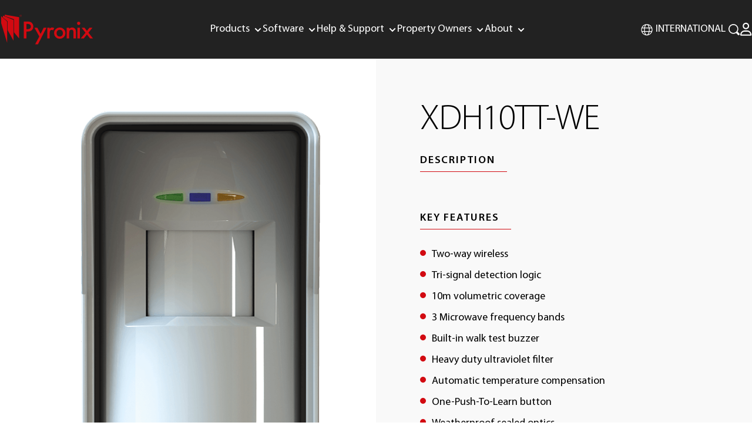

--- FILE ---
content_type: text/html; charset=UTF-8
request_url: https://www.pyronix.com/pt/products/xdh10tt-we
body_size: 26279
content:
<!DOCTYPE html>
<!--[if IE]><html class="ie-9"><![endif]-->
<!--[if gt IE 9]><!-->
<html lang="en-US" class="no-js"><!--<![endif]-->

<head>
    <meta charset="utf-8">
    <meta http-equiv="X-UA-Compatible" content="IE=edge">
<script type="text/javascript">
/* <![CDATA[ */

//----------------------------------------------------------
//------ JAVASCRIPT HOOK FUNCTIONS FOR GRAVITY FORMS -------
//----------------------------------------------------------

if ( ! gform ) {
	document.addEventListener( 'gform_main_scripts_loaded', function() { gform.scriptsLoaded = true; } );
	document.addEventListener( 'gform/theme/scripts_loaded', function() { gform.themeScriptsLoaded = true; } );
	window.addEventListener( 'DOMContentLoaded', function() { gform.domLoaded = true; } );

	var gform = {
		domLoaded: false,
		scriptsLoaded: false,
		themeScriptsLoaded: false,
		isFormEditor: () => typeof InitializeEditor === 'function',

		/**
		 * @deprecated 2.9 the use of initializeOnLoaded in the form editor context is deprecated.
		 * @remove-in 3.1 this function will not check for gform.isFormEditor().
		 */
		callIfLoaded: function ( fn ) {
			if ( gform.domLoaded && gform.scriptsLoaded && ( gform.themeScriptsLoaded || gform.isFormEditor() ) ) {
				if ( gform.isFormEditor() ) {
					console.warn( 'The use of gform.initializeOnLoaded() is deprecated in the form editor context and will be removed in Gravity Forms 3.1.' );
				}
				fn();
				return true;
			}
			return false;
		},

		/**
		 * Call a function when all scripts are loaded
		 *
		 * @param function fn the callback function to call when all scripts are loaded
		 *
		 * @returns void
		 */
		initializeOnLoaded: function( fn ) {
			if ( ! gform.callIfLoaded( fn ) ) {
				document.addEventListener( 'gform_main_scripts_loaded', () => { gform.scriptsLoaded = true; gform.callIfLoaded( fn ); } );
				document.addEventListener( 'gform/theme/scripts_loaded', () => { gform.themeScriptsLoaded = true; gform.callIfLoaded( fn ); } );
				window.addEventListener( 'DOMContentLoaded', () => { gform.domLoaded = true; gform.callIfLoaded( fn ); } );
			}
		},

		hooks: { action: {}, filter: {} },
		addAction: function( action, callable, priority, tag ) {
			gform.addHook( 'action', action, callable, priority, tag );
		},
		addFilter: function( action, callable, priority, tag ) {
			gform.addHook( 'filter', action, callable, priority, tag );
		},
		doAction: function( action ) {
			gform.doHook( 'action', action, arguments );
		},
		applyFilters: function( action ) {
			return gform.doHook( 'filter', action, arguments );
		},
		removeAction: function( action, tag ) {
			gform.removeHook( 'action', action, tag );
		},
		removeFilter: function( action, priority, tag ) {
			gform.removeHook( 'filter', action, priority, tag );
		},
		addHook: function( hookType, action, callable, priority, tag ) {
			if ( undefined == gform.hooks[hookType][action] ) {
				gform.hooks[hookType][action] = [];
			}
			var hooks = gform.hooks[hookType][action];
			if ( undefined == tag ) {
				tag = action + '_' + hooks.length;
			}
			if( priority == undefined ){
				priority = 10;
			}

			gform.hooks[hookType][action].push( { tag:tag, callable:callable, priority:priority } );
		},
		doHook: function( hookType, action, args ) {

			// splice args from object into array and remove first index which is the hook name
			args = Array.prototype.slice.call(args, 1);

			if ( undefined != gform.hooks[hookType][action] ) {
				var hooks = gform.hooks[hookType][action], hook;
				//sort by priority
				hooks.sort(function(a,b){return a["priority"]-b["priority"]});

				hooks.forEach( function( hookItem ) {
					hook = hookItem.callable;

					if(typeof hook != 'function')
						hook = window[hook];
					if ( 'action' == hookType ) {
						hook.apply(null, args);
					} else {
						args[0] = hook.apply(null, args);
					}
				} );
			}
			if ( 'filter'==hookType ) {
				return args[0];
			}
		},
		removeHook: function( hookType, action, priority, tag ) {
			if ( undefined != gform.hooks[hookType][action] ) {
				var hooks = gform.hooks[hookType][action];
				hooks = hooks.filter( function(hook, index, arr) {
					var removeHook = (undefined==tag||tag==hook.tag) && (undefined==priority||priority==hook.priority);
					return !removeHook;
				} );
				gform.hooks[hookType][action] = hooks;
			}
		}
	};
}

/* ]]> */
</script>

    <meta name="viewport" content="width=device-width, initial-scale=1, maximum-scale=1, user-scalable=0" />
    <meta name="google-site-verification" content="l1-gyfF6zm6gF9yYaXpF7h7tpJTs1UT53Jp3QkhBpZM" />
    <title>XDH10TT-WE | Security &amp; Alarm System Product Range |  Pyronix</title>


    <!-- Favions -->
    <link rel="icon" href="https://www.pyronix.com/wp-content/themes/pyronix/images/favicon.ico" type="image/x-icon" />
    <link rel="apple-touch-icon" sizes="57x57" href="https://www.pyronix.com/wp-content/themes/pyronix/images/apple-icon-57x57.png">

    <link rel="apple-touch-icon" sizes="60x60" href="https://www.pyronix.com/wp-content/themes/pyronix/images/apple-icon-60x60.png">
    <link rel="apple-touch-icon" sizes="72x72" href="https://www.pyronix.com/wp-content/themes/pyronix/images/apple-icon-72x72.png">
    <link rel="apple-touch-icon" sizes="76x76" href="https://www.pyronix.com/wp-content/themes/pyronix/images/apple-icon-76x76.png">
    <link rel="apple-touch-icon" sizes="114x114" href="https://www.pyronix.com/wp-content/themes/pyronix/images/apple-icon-114x114.png">
    <link rel="apple-touch-icon" sizes="120x120" href="https://www.pyronix.com/wp-content/themes/pyronix/images/apple-icon-120x120.png">
    <link rel="apple-touch-icon" sizes="144x144" href="https://www.pyronix.com/wp-content/themes/pyronix/images/apple-icon-144x144.png">
    <link rel="apple-touch-icon" sizes="152x152" href="https://www.pyronix.com/wp-content/themes/pyronix/images/apple-icon-152x152.png">
    <link rel="apple-touch-icon" sizes="180x180" href="https://www.pyronix.com/wp-content/themes/pyronix/images/apple-icon-180x180.png">

                <meta property="og:title" content="XDH10TT-WE | Security &amp; Alarm System Product Range |  Pyronix" />
    
    <!-- Wordpress Head -->
    <style>.grecaptcha-badge { display: none; }</style><meta name='robots' content='index, follow, max-image-preview:large' />
	<style>img:is([sizes="auto" i], [sizes^="auto," i]) { contain-intrinsic-size: 3000px 1500px }</style>
	
	<!-- This site is optimized with the Yoast SEO plugin v26.0 - https://yoast.com/wordpress/plugins/seo/ -->
	<title>Page not found | Pyronix</title>
	<meta property="og:locale" content="en_US" />
	<meta property="og:title" content="Page not found | Pyronix" />
	<meta property="og:site_name" content="Pyronix" />
	<script type="application/ld+json" class="yoast-schema-graph">{"@context":"https://schema.org","@graph":[{"@type":"WebSite","@id":"https://www.pyronix.com/#website","url":"https://www.pyronix.com/","name":"Pyronix","description":"Market Leading Security Systems","potentialAction":[{"@type":"SearchAction","target":{"@type":"EntryPoint","urlTemplate":"https://www.pyronix.com/?s={search_term_string}"},"query-input":{"@type":"PropertyValueSpecification","valueRequired":true,"valueName":"search_term_string"}}],"inLanguage":"en-US"}]}</script>
	<!-- / Yoast SEO plugin. -->


<link rel='dns-prefetch' href='//www.google.com' />
<link rel='dns-prefetch' href='//cdnjs.cloudflare.com' />
<style id='classic-theme-styles-inline-css' type='text/css'>
/**
 * These rules are needed for backwards compatibility.
 * They should match the button element rules in the base theme.json file.
 */
.wp-block-button__link {
	color: #ffffff;
	background-color: #32373c;
	border-radius: 9999px; /* 100% causes an oval, but any explicit but really high value retains the pill shape. */

	/* This needs a low specificity so it won't override the rules from the button element if defined in theme.json. */
	box-shadow: none;
	text-decoration: none;

	/* The extra 2px are added to size solids the same as the outline versions.*/
	padding: calc(0.667em + 2px) calc(1.333em + 2px);

	font-size: 1.125em;
}

.wp-block-file__button {
	background: #32373c;
	color: #ffffff;
	text-decoration: none;
}

</style>
<style id='global-styles-inline-css' type='text/css'>
:root{--wp--preset--aspect-ratio--square: 1;--wp--preset--aspect-ratio--4-3: 4/3;--wp--preset--aspect-ratio--3-4: 3/4;--wp--preset--aspect-ratio--3-2: 3/2;--wp--preset--aspect-ratio--2-3: 2/3;--wp--preset--aspect-ratio--16-9: 16/9;--wp--preset--aspect-ratio--9-16: 9/16;--wp--preset--color--black: #000000;--wp--preset--color--cyan-bluish-gray: #abb8c3;--wp--preset--color--white: #ffffff;--wp--preset--color--pale-pink: #f78da7;--wp--preset--color--vivid-red: #cf2e2e;--wp--preset--color--luminous-vivid-orange: #ff6900;--wp--preset--color--luminous-vivid-amber: #fcb900;--wp--preset--color--light-green-cyan: #7bdcb5;--wp--preset--color--vivid-green-cyan: #00d084;--wp--preset--color--pale-cyan-blue: #8ed1fc;--wp--preset--color--vivid-cyan-blue: #0693e3;--wp--preset--color--vivid-purple: #9b51e0;--wp--preset--gradient--vivid-cyan-blue-to-vivid-purple: linear-gradient(135deg,rgba(6,147,227,1) 0%,rgb(155,81,224) 100%);--wp--preset--gradient--light-green-cyan-to-vivid-green-cyan: linear-gradient(135deg,rgb(122,220,180) 0%,rgb(0,208,130) 100%);--wp--preset--gradient--luminous-vivid-amber-to-luminous-vivid-orange: linear-gradient(135deg,rgba(252,185,0,1) 0%,rgba(255,105,0,1) 100%);--wp--preset--gradient--luminous-vivid-orange-to-vivid-red: linear-gradient(135deg,rgba(255,105,0,1) 0%,rgb(207,46,46) 100%);--wp--preset--gradient--very-light-gray-to-cyan-bluish-gray: linear-gradient(135deg,rgb(238,238,238) 0%,rgb(169,184,195) 100%);--wp--preset--gradient--cool-to-warm-spectrum: linear-gradient(135deg,rgb(74,234,220) 0%,rgb(151,120,209) 20%,rgb(207,42,186) 40%,rgb(238,44,130) 60%,rgb(251,105,98) 80%,rgb(254,248,76) 100%);--wp--preset--gradient--blush-light-purple: linear-gradient(135deg,rgb(255,206,236) 0%,rgb(152,150,240) 100%);--wp--preset--gradient--blush-bordeaux: linear-gradient(135deg,rgb(254,205,165) 0%,rgb(254,45,45) 50%,rgb(107,0,62) 100%);--wp--preset--gradient--luminous-dusk: linear-gradient(135deg,rgb(255,203,112) 0%,rgb(199,81,192) 50%,rgb(65,88,208) 100%);--wp--preset--gradient--pale-ocean: linear-gradient(135deg,rgb(255,245,203) 0%,rgb(182,227,212) 50%,rgb(51,167,181) 100%);--wp--preset--gradient--electric-grass: linear-gradient(135deg,rgb(202,248,128) 0%,rgb(113,206,126) 100%);--wp--preset--gradient--midnight: linear-gradient(135deg,rgb(2,3,129) 0%,rgb(40,116,252) 100%);--wp--preset--font-size--small: 13px;--wp--preset--font-size--medium: 20px;--wp--preset--font-size--large: 36px;--wp--preset--font-size--x-large: 42px;--wp--preset--spacing--20: 0.44rem;--wp--preset--spacing--30: 0.67rem;--wp--preset--spacing--40: 1rem;--wp--preset--spacing--50: 1.5rem;--wp--preset--spacing--60: 2.25rem;--wp--preset--spacing--70: 3.38rem;--wp--preset--spacing--80: 5.06rem;--wp--preset--shadow--natural: 6px 6px 9px rgba(0, 0, 0, 0.2);--wp--preset--shadow--deep: 12px 12px 50px rgba(0, 0, 0, 0.4);--wp--preset--shadow--sharp: 6px 6px 0px rgba(0, 0, 0, 0.2);--wp--preset--shadow--outlined: 6px 6px 0px -3px rgba(255, 255, 255, 1), 6px 6px rgba(0, 0, 0, 1);--wp--preset--shadow--crisp: 6px 6px 0px rgba(0, 0, 0, 1);}:where(.is-layout-flex){gap: 0.5em;}:where(.is-layout-grid){gap: 0.5em;}body .is-layout-flex{display: flex;}.is-layout-flex{flex-wrap: wrap;align-items: center;}.is-layout-flex > :is(*, div){margin: 0;}body .is-layout-grid{display: grid;}.is-layout-grid > :is(*, div){margin: 0;}:where(.wp-block-columns.is-layout-flex){gap: 2em;}:where(.wp-block-columns.is-layout-grid){gap: 2em;}:where(.wp-block-post-template.is-layout-flex){gap: 1.25em;}:where(.wp-block-post-template.is-layout-grid){gap: 1.25em;}.has-black-color{color: var(--wp--preset--color--black) !important;}.has-cyan-bluish-gray-color{color: var(--wp--preset--color--cyan-bluish-gray) !important;}.has-white-color{color: var(--wp--preset--color--white) !important;}.has-pale-pink-color{color: var(--wp--preset--color--pale-pink) !important;}.has-vivid-red-color{color: var(--wp--preset--color--vivid-red) !important;}.has-luminous-vivid-orange-color{color: var(--wp--preset--color--luminous-vivid-orange) !important;}.has-luminous-vivid-amber-color{color: var(--wp--preset--color--luminous-vivid-amber) !important;}.has-light-green-cyan-color{color: var(--wp--preset--color--light-green-cyan) !important;}.has-vivid-green-cyan-color{color: var(--wp--preset--color--vivid-green-cyan) !important;}.has-pale-cyan-blue-color{color: var(--wp--preset--color--pale-cyan-blue) !important;}.has-vivid-cyan-blue-color{color: var(--wp--preset--color--vivid-cyan-blue) !important;}.has-vivid-purple-color{color: var(--wp--preset--color--vivid-purple) !important;}.has-black-background-color{background-color: var(--wp--preset--color--black) !important;}.has-cyan-bluish-gray-background-color{background-color: var(--wp--preset--color--cyan-bluish-gray) !important;}.has-white-background-color{background-color: var(--wp--preset--color--white) !important;}.has-pale-pink-background-color{background-color: var(--wp--preset--color--pale-pink) !important;}.has-vivid-red-background-color{background-color: var(--wp--preset--color--vivid-red) !important;}.has-luminous-vivid-orange-background-color{background-color: var(--wp--preset--color--luminous-vivid-orange) !important;}.has-luminous-vivid-amber-background-color{background-color: var(--wp--preset--color--luminous-vivid-amber) !important;}.has-light-green-cyan-background-color{background-color: var(--wp--preset--color--light-green-cyan) !important;}.has-vivid-green-cyan-background-color{background-color: var(--wp--preset--color--vivid-green-cyan) !important;}.has-pale-cyan-blue-background-color{background-color: var(--wp--preset--color--pale-cyan-blue) !important;}.has-vivid-cyan-blue-background-color{background-color: var(--wp--preset--color--vivid-cyan-blue) !important;}.has-vivid-purple-background-color{background-color: var(--wp--preset--color--vivid-purple) !important;}.has-black-border-color{border-color: var(--wp--preset--color--black) !important;}.has-cyan-bluish-gray-border-color{border-color: var(--wp--preset--color--cyan-bluish-gray) !important;}.has-white-border-color{border-color: var(--wp--preset--color--white) !important;}.has-pale-pink-border-color{border-color: var(--wp--preset--color--pale-pink) !important;}.has-vivid-red-border-color{border-color: var(--wp--preset--color--vivid-red) !important;}.has-luminous-vivid-orange-border-color{border-color: var(--wp--preset--color--luminous-vivid-orange) !important;}.has-luminous-vivid-amber-border-color{border-color: var(--wp--preset--color--luminous-vivid-amber) !important;}.has-light-green-cyan-border-color{border-color: var(--wp--preset--color--light-green-cyan) !important;}.has-vivid-green-cyan-border-color{border-color: var(--wp--preset--color--vivid-green-cyan) !important;}.has-pale-cyan-blue-border-color{border-color: var(--wp--preset--color--pale-cyan-blue) !important;}.has-vivid-cyan-blue-border-color{border-color: var(--wp--preset--color--vivid-cyan-blue) !important;}.has-vivid-purple-border-color{border-color: var(--wp--preset--color--vivid-purple) !important;}.has-vivid-cyan-blue-to-vivid-purple-gradient-background{background: var(--wp--preset--gradient--vivid-cyan-blue-to-vivid-purple) !important;}.has-light-green-cyan-to-vivid-green-cyan-gradient-background{background: var(--wp--preset--gradient--light-green-cyan-to-vivid-green-cyan) !important;}.has-luminous-vivid-amber-to-luminous-vivid-orange-gradient-background{background: var(--wp--preset--gradient--luminous-vivid-amber-to-luminous-vivid-orange) !important;}.has-luminous-vivid-orange-to-vivid-red-gradient-background{background: var(--wp--preset--gradient--luminous-vivid-orange-to-vivid-red) !important;}.has-very-light-gray-to-cyan-bluish-gray-gradient-background{background: var(--wp--preset--gradient--very-light-gray-to-cyan-bluish-gray) !important;}.has-cool-to-warm-spectrum-gradient-background{background: var(--wp--preset--gradient--cool-to-warm-spectrum) !important;}.has-blush-light-purple-gradient-background{background: var(--wp--preset--gradient--blush-light-purple) !important;}.has-blush-bordeaux-gradient-background{background: var(--wp--preset--gradient--blush-bordeaux) !important;}.has-luminous-dusk-gradient-background{background: var(--wp--preset--gradient--luminous-dusk) !important;}.has-pale-ocean-gradient-background{background: var(--wp--preset--gradient--pale-ocean) !important;}.has-electric-grass-gradient-background{background: var(--wp--preset--gradient--electric-grass) !important;}.has-midnight-gradient-background{background: var(--wp--preset--gradient--midnight) !important;}.has-small-font-size{font-size: var(--wp--preset--font-size--small) !important;}.has-medium-font-size{font-size: var(--wp--preset--font-size--medium) !important;}.has-large-font-size{font-size: var(--wp--preset--font-size--large) !important;}.has-x-large-font-size{font-size: var(--wp--preset--font-size--x-large) !important;}
:where(.wp-block-post-template.is-layout-flex){gap: 1.25em;}:where(.wp-block-post-template.is-layout-grid){gap: 1.25em;}
:where(.wp-block-columns.is-layout-flex){gap: 2em;}:where(.wp-block-columns.is-layout-grid){gap: 2em;}
:root :where(.wp-block-pullquote){font-size: 1.5em;line-height: 1.6;}
</style>
<link rel='stylesheet' id='site-main-css' href='https://www.pyronix.com/wp-content/themes/pyronix/css/app.css?v=1.4.5' type='text/css' media='all' />
<link rel='stylesheet' id='site-motionui-css' href='https://www.pyronix.com/wp-content/themes/pyronix/bower_components/motion-ui/dist/motion-ui.min.css' type='text/css' media='all' />
<style id='rocket-lazyload-inline-css' type='text/css'>
.rll-youtube-player{position:relative;padding-bottom:56.23%;height:0;overflow:hidden;max-width:100%;}.rll-youtube-player:focus-within{outline: 2px solid currentColor;outline-offset: 5px;}.rll-youtube-player iframe{position:absolute;top:0;left:0;width:100%;height:100%;z-index:100;background:0 0}.rll-youtube-player img{bottom:0;display:block;left:0;margin:auto;max-width:100%;width:100%;position:absolute;right:0;top:0;border:none;height:auto;-webkit-transition:.4s all;-moz-transition:.4s all;transition:.4s all}.rll-youtube-player img:hover{-webkit-filter:brightness(75%)}.rll-youtube-player .play{height:100%;width:100%;left:0;top:0;position:absolute;background:url(https://www.pyronix.com/wp-content/plugins/rocket-lazy-load/assets/img/youtube.png) no-repeat center;background-color: transparent !important;cursor:pointer;border:none;}
</style>
<script type="text/javascript" src="https://www.pyronix.com/wp-content/themes/pyronix/bower_components/jquery/dist/jquery.min.js" id="jquery-core-js"></script>
<link rel="https://api.w.org/" href="https://www.pyronix.com/wp-json/" /><noscript><style id="rocket-lazyload-nojs-css">.rll-youtube-player, [data-lazy-src]{display:none !important;}</style></noscript>
                <meta property="og:title" content="XDH10TT-WE | Security &amp; Alarm System Product Range |  Pyronix" />
    
    <script src="https://www.google.com/recaptcha/api.js?render=6Le198AhAAAAAImeys1nlU8oJCad3GOdISwdKFK5"></script>

    <!-- <script>
        (function (i, s, o, g, r, a, m) {
        i['GoogleAnalyticsObject'] = r; i[r] = i[r] || function () {
        (i[r].q = i[r].q || []).push(arguments)
        }, i[r].l = 1 * new Date(); a = s.createElement(o),
        m = s.getElementsByTagName(o)[0]; a.async = 1; a.src = g; m.parentNode.insertBefore(a, m)
        })(window, document, 'script', '//www.google-analytics.com/analytics.js', 'ga');
        ga('create', 'UA-68460243-1', 'auto');
        ga('send', 'pageview');
    </script> -->

    <!-- Google Tag Manager -->
    <script>
        (function(w, d, s, l, i) {
            w[l] = w[l] || [];
            w[l].push({
                'gtm.start': new Date().getTime(),
                event: 'gtm.js'
            });
            var f = d.getElementsByTagName(s)[0],
                j = d.createElement(s),
                dl = l != 'dataLayer' ? '&l=' + l : '';
            j.async = true;
            j.src =
                'https://www.googletagmanager.com/gtm.js?id=' + i + dl;
            f.parentNode.insertBefore(j, f);
        })(window, document, 'script', 'dataLayer', 'GTM-59DQG4M');
    </script>
    <!-- End Google Tag Manager -->

	<!-- Google tag (gtag.js) --> <!-- PYSRR/0009 - added 22/08/2022 -->
	<!-- <script async src="https://www.googletagmanager.com/gtag/js?id=G-HJXWDTDRBM"></script> -->
	<!-- <script>
		window.dataLayer = window.dataLayer || [];
		function gtag(){dataLayer.push(arguments);}
		gtag('js', new Date());

		gtag('config', 'G-HJXWDTDRBM');
	</script> -->
</head>

<body id="top">
    <!-- Google Tag Manager (noscript) -->
    <noscript><iframe src="https://www.googletagmanager.com/ns.html?id=GTM-59DQG4M" height="0" width="0" style="display:none;visibility:hidden"></iframe></noscript>
    <!-- End Google Tag Manager (noscript) -->

    

    <!-- Browser updater for IE9 etc -->
    <script>
        var $buoop = {
            vs: {
                i: 10,
                f: -4,
                o: -4,
                s: 8,
                c: -4
            },
            api: 4
        };

        function $buo_f() {
            var e = document.createElement("script");
            //e.src = "//browser-update.org/update.min.js";
            document.body.appendChild(e);
        };
        try {
            document.addEventListener("DOMContentLoaded", $buo_f, false)
        } catch (e) {
            window.attachEvent("onload", $buo_f)
        }
    </script><!-- TrustBox script --> <script type="text/javascript" src="//widget.trustpilot.com/bootstrap/v5/tp.widget.bootstrap.min.js" async></script> <!-- End TrustBox script -->
<!-- Barba: Start -->
<div id="barba-wrapper" class="product__page">
    <div class="barba-container">


        
<header class="header">
    <div id="header">

        <!-- Brand Identity -->
        <a href="https://www.pyronix.com" class="company__logo">
            <img src="data:image/svg+xml,%3Csvg%20xmlns='http://www.w3.org/2000/svg'%20viewBox='0%200%200%200'%3E%3C/svg%3E" alt="Pyronix" data-lazy-src="https://www.pyronix.com/wp-content/themes/pyronix/images/pyronix.svg?v=2" /><noscript><img src="https://www.pyronix.com/wp-content/themes/pyronix/images/pyronix.svg?v=2" alt="Pyronix" /></noscript>
        </a>
        <!-- Primary Nav -->
        <ul id="menu-primary" class="desktop__show">
            <li id="menu-item-205" class="menu-item menu-item-type-post_type menu-item-object-page menu-item-has-children menu-item-205"><a href="https://www.pyronix.com/products/" title="Products" class="changer">Products</a>
<ul class="sub-menu">
	<li id="menu-item-516" class="label menu-item menu-item-type-custom menu-item-object-custom menu-item-has-children menu-item-516"><a class="changer">Security Devices</a>
	<ul class="sub-menu">
		<li id="menu-item-907" class="menu-item menu-item-type-custom menu-item-object-custom menu-item-907"><a href="http://www.pyronix.com/products/category/control-panels" title="Control Panels" class="changer">Control Panels</a></li>
		<li id="menu-item-518" class="menu-item menu-item-type-custom menu-item-object-custom menu-item-518"><a href="http://www.pyronix.com/products/category/detectors-sensors" title="Detectors &amp; Sensors" class="changer">Detectors &#038; Sensors</a></li>
		<li id="menu-item-520" class="menu-item menu-item-type-custom menu-item-object-custom menu-item-520"><a href="http://www.pyronix.com/products/category/sounders-bells" title="Sounders &amp; Bells" class="changer">Sounders &#038; Bells</a></li>
		<li id="menu-item-911" class="menu-item menu-item-type-custom menu-item-object-custom menu-item-911"><a href="http://www.pyronix.com/products/category/expanders" title="Expanders" class="changer">Expanders</a></li>
		<li id="menu-item-910" class="menu-item menu-item-type-custom menu-item-object-custom menu-item-910"><a href="http://www.pyronix.com/products/category/communication-devices" title="Communication Devices" class="changer">Communication Devices</a></li>
		<li id="menu-item-912" class="menu-item menu-item-type-custom menu-item-object-custom menu-item-912"><a href="http://www.pyronix.com/products/category/speech-dialler" title="Speech Diallers" class="changer">Speech Diallers</a></li>
		<li id="menu-item-909" class="menu-item menu-item-type-custom menu-item-object-custom menu-item-909"><a href="http://www.pyronix.com/products/category/arming-devices" title="Arming Devices" class="changer">Arming Devices</a></li>
	</ul>
</li>
	<li id="menu-item-503" class="label menu-item menu-item-type-custom menu-item-object-custom menu-item-has-children menu-item-503"><a class="changer">Surveillance Devices</a>
	<ul class="sub-menu">
		<li id="menu-item-2215" class="menu-item menu-item-type-custom menu-item-object-custom menu-item-2215"><a href="https://www.pyronix.com/products/category/wifi-cameras" title="Wi-Fi Cameras" class="changer">Wi-Fi Cameras</a></li>
	</ul>
</li>
	<li id="menu-item-2228" class="label menu-item menu-item-type-custom menu-item-object-custom menu-item-has-children menu-item-2228"><a class="changer">Technology &#038; Services</a>
	<ul class="sub-menu">
		<li id="menu-item-2229" class="menu-item menu-item-type-custom menu-item-object-custom menu-item-2229"><a href="https://www.pyronix.com/products/category/software-services" title="Software &amp; Services" class="changer">Software &#038; Services</a></li>
		<li id="menu-item-2230" class="menu-item menu-item-type-custom menu-item-object-custom menu-item-2230"><a href="https://www.pyronix.com/products/category/smart-home-devices" title="Smart Home Devices" class="changer">Smart Home Devices</a></li>
		<li id="menu-item-2231" class="menu-item menu-item-type-custom menu-item-object-custom menu-item-2231"><a href="https://www.pyronix.com/products/category/software-services" title="Smart Home Applications" class="changer">Smart Home Applications</a></li>
	</ul>
</li>
</ul>
</li>
<li id="menu-item-2209" class="menu-item menu-item-type-custom menu-item-object-custom menu-item-has-children menu-item-2209"><a href="https://pyronix.com/software/" title="Software" class="changer">Software</a>
<ul class="sub-menu">
	<li id="menu-item-2210" class="label menu-item menu-item-type-post_type menu-item-object-page menu-item-2210"><a href="https://www.pyronix.com/camera-firmware-download/" title="Camera Firmware" class="changer">Camera Firmware</a></li>
	<li id="menu-item-2211" class="label menu-item menu-item-type-custom menu-item-object-custom menu-item-2211"><a href="https://www.pyronix.com/software/udl-software-download/" title="InSite Download" class="changer">InSite Download</a></li>
	<li id="menu-item-2212" class="label menu-item menu-item-type-custom menu-item-object-custom menu-item-2212"><a href="https://www.pyronix.com/products/procontrol-application" title="ProControl+" class="changer">ProControl+</a></li>
	<li id="menu-item-1215" class="label menu-item menu-item-type-custom menu-item-object-custom menu-item-1215"><a href="http://www.pyronix.com/products/pyronixcloud/" title="PyronixCloud" class="changer">PyronixCloud</a></li>
</ul>
</li>
<li id="menu-item-202" class="menu-item menu-item-type-post_type menu-item-object-page menu-item-has-children menu-item-202"><a href="https://www.pyronix.com/help-support/" title="Help &amp; Support" class="changer">Help &amp; Support</a>
<ul class="sub-menu">
	<li id="menu-item-2213" class="label menu-item menu-item-type-custom menu-item-object-custom menu-item-2213"><a href="https://www.support.pyronix.com/" title="Support Hub" class="changer">Support Hub</a></li>
	<li id="menu-item-2217" class="label menu-item menu-item-type-custom menu-item-object-custom menu-item-has-children menu-item-2217"><a class="changer">Training</a>
	<ul class="sub-menu">
		<li id="menu-item-2218" class="menu-item menu-item-type-custom menu-item-object-custom menu-item-2218"><a href="https://pyronix.com/events/category/webinar/" title="Webinar Training" class="changer">Webinar Training</a></li>
	</ul>
</li>
	<li id="menu-item-289" class="label menu-item menu-item-type-custom menu-item-object-custom menu-item-has-children menu-item-289"><a class="changer">FAQs</a>
	<ul class="sub-menu">
		<li id="menu-item-203" class="menu-item menu-item-type-post_type menu-item-object-page menu-item-203"><a href="https://www.pyronix.com/help-support/installer-faqs/" title="Installer FAQs" class="changer">Installer FAQs</a></li>
		<li id="menu-item-526" class="menu-item menu-item-type-post_type menu-item-object-page menu-item-526"><a href="https://www.pyronix.com/help-support/distributor-faqs/" title="Distributor FAQs" class="changer">Distributor FAQs</a></li>
	</ul>
</li>
	<li id="menu-item-840" class="label menu-item menu-item-type-custom menu-item-object-custom menu-item-has-children menu-item-840"><a class="changer">Downloads</a>
	<ul class="sub-menu">
		<li id="menu-item-1179" class="menu-item menu-item-type-custom menu-item-object-custom menu-item-1179"><a href="http://www.pyronix.com/help-support/product-downloads/?type=Installation%20Manuals" title="Manuals" class="changer">Manuals</a></li>
		<li id="menu-item-1180" class="menu-item menu-item-type-custom menu-item-object-custom menu-item-1180"><a href="http://www.pyronix.com/help-support/product-downloads/?type=User%20Guides" title="User Guides" class="changer">User Guides</a></li>
		<li id="menu-item-1178" class="menu-item menu-item-type-custom menu-item-object-custom menu-item-1178"><a href="https://www.pyronix.com/datastore/documents/international-catalogue-2020/" title="Catalogue" class="changer">Catalogue</a></li>
		<li id="menu-item-1182" class="menu-item menu-item-type-custom menu-item-object-custom menu-item-1182"><a href="http://www.pyronix.com/help-support/product-downloads/?type=Product%20Compliance%20Certificate" title="Certifications" class="changer">Certifications</a></li>
	</ul>
</li>
	<li id="menu-item-2219" class="menu-item menu-item-type-custom menu-item-object-custom menu-item-2219"><a href="https://www.pyronix.com/account/find-a-distributor/" title="Find a Distributor" class="changer">Find a Distributor</a></li>
</ul>
</li>
<li id="menu-item-2220" class="menu-item menu-item-type-custom menu-item-object-custom menu-item-has-children menu-item-2220"><a class="changer">Property Owners</a>
<ul class="sub-menu">
	<li id="menu-item-2221" class="label menu-item menu-item-type-custom menu-item-object-custom menu-item-2221"><a href="https://www.support.pyronix.com/" title="User Guides" class="changer">User Guides</a></li>
	<li id="menu-item-527" class="label menu-item menu-item-type-post_type menu-item-object-page menu-item-527"><a href="https://www.pyronix.com/help-support/end-user-faqs/" title="End User FAQs" class="changer">End User FAQs</a></li>
</ul>
</li>
<li id="menu-item-2222" class="menu-item menu-item-type-custom menu-item-object-custom menu-item-has-children menu-item-2222"><a href="https://www.pyronix.com/about/" title="About" class="changer">About</a>
<ul class="sub-menu">
	<li id="menu-item-2223" class="label menu-item menu-item-type-custom menu-item-object-custom menu-item-2223"><a href="https://www.pyronix.com/contact/" title="Contact Us" class="changer">Contact Us</a></li>
	<li id="menu-item-2224" class="label menu-item menu-item-type-custom menu-item-object-custom menu-item-2224"><a href="https://www.pyronix.com/email-subscription/" title="Email Subscription" class="changer">Email Subscription</a></li>
	<li id="menu-item-2225" class="label menu-item menu-item-type-custom menu-item-object-custom menu-item-2225"><a href="https://www.pyronix.com/about/" title="Who We Are" class="changer">Who We Are</a></li>
	<li id="menu-item-2226" class="label menu-item menu-item-type-custom menu-item-object-custom menu-item-2226"><a href="https://www.pyronix.com/news/" title="News" class="changer">News</a></li>
	<li id="menu-item-2227" class="label menu-item menu-item-type-custom menu-item-object-custom menu-item-2227"><a href="https://pyronix.com/events/" title="Events" class="changer">Events</a></li>
</ul>
</li>
        </ul>

        <div class="options">
            <div class="regional desktop__show">
                <svg width="25" height="26" viewBox="0 0 25 26" fill="none" xmlns="http://www.w3.org/2000/svg">
                    <path d="M12.5 0.125C19.3848 0.125 25 5.74023 25 12.625C25 19.5586 19.3848 25.125 12.5 25.125C5.56641 25.125 0 19.5586 0 12.625C0 5.74023 5.56641 0.125 12.5 0.125ZM12.5 23.5625C13.2812 23.5625 14.4531 22.8789 15.4785 20.7793C15.9668 19.8027 16.4062 18.6309 16.6504 17.3125H8.30078C8.54492 18.6309 8.98438 19.8027 9.47266 20.7793C10.498 22.8789 11.6699 23.5625 12.5 23.5625ZM8.00781 15.75H16.9434C17.0898 14.7734 17.1875 13.748 17.1875 12.625C17.1875 11.5508 17.0898 10.5254 16.9434 9.5H8.00781C7.86133 10.5254 7.8125 11.5508 7.8125 12.625C7.8125 13.748 7.86133 14.7734 8.00781 15.75ZM16.6504 7.9375C16.4062 6.61914 15.9668 5.49609 15.4785 4.51953C14.4531 2.41992 13.2812 1.6875 12.5 1.6875C11.6699 1.6875 10.498 2.41992 9.47266 4.51953C8.98438 5.49609 8.54492 6.61914 8.30078 7.9375H16.6504ZM18.5059 9.5C18.6523 10.5254 18.75 11.5508 18.75 12.625C18.75 13.748 18.6523 14.7734 18.5059 15.75H22.9492C23.2422 14.7734 23.4375 13.748 23.4375 12.625C23.4375 11.5508 23.2422 10.5254 22.9492 9.5H18.5059ZM15.9668 2.27344C16.9922 3.64062 17.8223 5.64258 18.2617 7.9375H22.3633C21.0938 5.30078 18.7988 3.25 15.9668 2.27344ZM8.98438 2.27344C6.15234 3.25 3.85742 5.30078 2.58789 7.9375H6.68945C7.12891 5.64258 7.95898 3.64062 8.98438 2.27344ZM1.5625 12.625C1.5625 13.748 1.70898 14.7734 2.00195 15.75H6.44531C6.29883 14.7734 6.25 13.748 6.25 12.625C6.25 11.5508 6.29883 10.5254 6.44531 9.5H2.00195C1.70898 10.5254 1.5625 11.5508 1.5625 12.625ZM22.3633 17.3125H18.2617C17.8223 19.6562 16.9922 21.6094 15.9668 23.0254C18.7988 22.0488 21.0938 19.998 22.3633 17.3125ZM6.68945 17.3125H2.58789C3.85742 19.998 6.15234 22.0488 8.98438 23.0254C7.95898 21.6094 7.12891 19.6562 6.68945 17.3125Z" fill="white" />
                </svg>

                <ul class="region has__point">
                    <li>
                        <span>
                            <em>
                                
                            </em>
                        </span>

                        <ul>
                                                            <li class="region_item selected" data-location='global'><a href="https://www.pyronix.com/">International</a></li>
                                                            <li class="region_item" data-location='GB'><a href="https://www.pyronix.com/uk/">UK & ROI</a></li>
                                                    </ul>
                    </li>
                </ul>
            </div>
            <div class="search__button">
                <a href="#" class="search changer">
                    <i>
	<i class=''>
		<svg viewBox='0 0 32 32' xmlns:xlink='http://www.w3.org/1999/xlink' xml:space='preserve'>
			<use xlink:href='https://www.pyronix.com/wp-content/themes/pyronix/images/vectors.svg#icon-search'></use>
		</svg>
	</i></i>
                </a>
            </div>
            <div class="searchArea">
                <form action="https://www.pyronix.com/" method="get" autocomplete="off">
                    <i class="searchIcon">
	<i class=''>
		<svg viewBox='0 0 32 32' xmlns:xlink='http://www.w3.org/1999/xlink' xml:space='preserve'>
			<use xlink:href='https://www.pyronix.com/wp-content/themes/pyronix/images/vectors.svg#icon-search'></use>
		</svg>
	</i></i>
                    <input type="text" name="s" placeholder="Search Pyronix... Type and press enter" value="" />
                </form>
            </div>

            <div class="login__section">
                                    <div class="login__button">
                        <svg width="20" height="23" viewBox="0 0 20 23" fill="none" xmlns="http://www.w3.org/2000/svg">
                            <path d="M11.6875 13.8125C15.8555 13.8125 19.25 17.207 19.25 21.375C19.25 22.1484 18.6055 22.75 17.875 22.75H1.375C0.601562 22.75 0 22.1484 0 21.375C0 17.207 3.35156 13.8125 7.5625 13.8125H11.6875ZM2.0625 20.6875H17.1445C16.8008 17.9805 14.4805 15.875 11.6875 15.875H7.5625C4.72656 15.875 2.40625 17.9805 2.0625 20.6875ZM9.625 11.75C6.57422 11.75 4.125 9.30078 4.125 6.25C4.125 3.24219 6.57422 0.75 9.625 0.75C12.6328 0.75 15.125 3.24219 15.125 6.25C15.125 9.30078 12.6328 11.75 9.625 11.75ZM9.625 2.8125C7.69141 2.8125 6.1875 4.35938 6.1875 6.25C6.1875 8.18359 7.69141 9.6875 9.625 9.6875C11.5156 9.6875 13.0625 8.18359 13.0625 6.25C13.0625 4.35938 11.5156 2.8125 9.625 2.8125Z" fill="white" />
                        </svg>
                    </div>

                    <div class="login__form">
                        <form name="loginform" id="loginform" action="https://www.pyronix.com/account/login" method="post" class="" autocomplete="off">
                            <span class="form__title">Already registered? Login here...</span>
                            <label for="log">Email</label>
                            <input type="text" name="log" />
                            <label for="pwd">Password</label>
                            <input type="password" name="pwd" />
                            <input name="rememberme" type="checkbox" id="rememberme" value="forever"> <label for="rememberme">Remember Me</label>
                                                        <input type="hidden" name="redirect_to" value="/account/">

                            <div class="button__section">
                                <button class="submit btn-reskin-small">
                                    <span>LOGIN</span>
                                    <i>
                                        <svg viewBox="0 0 32 32">
                                            <use xmlns:xlink="http://www.w3.org/1999/xlink" xlink:href="https://www.pyronix.com/wp-content/themes/pyronix/images/vectors.svg#icon-arrow-right"></use>
                                        </svg>
                                    </i>
                                </button>
                                <a href="https://www.pyronix.com/wp-login.php?action=lostpassword">Forgot Password?</a>
                            </div>
                        </form>
                        <div class="unregistered__section">
                            <span class="unregistered__title">Not yet registered?</span>
                            <span class="unregistered__subtitle">If you're an Installer or Distributor of our products, sign up to access additional content.</span>
                            <a href="https://www.pyronix.com/account/register" class="btn-reskin-gray">
                                <span>REGISTER</span>
                                <i>
                                    <svg viewBox="0 0 32 32">
                                        <use xmlns:xlink="http://www.w3.org/1999/xlink" xlink:href="https://www.pyronix.com/wp-content/themes/pyronix/images/vectors.svg#icon-arrow-right"></use>
                                    </svg>
                                </i>
                            </a>
                        </div>
                    </div>
                            </div>

            <!-- <div class="large-1 columns relative">
                        <span class="closeSearch">
                            
	<i class=''>
		<svg viewBox='0 0 32 32' xmlns:xlink='http://www.w3.org/1999/xlink' xml:space='preserve'>
			<use xlink:href='https://www.pyronix.com/wp-content/themes/pyronix/images/vectors.svg#icon-close'></use>
		</svg>
	</i>                        </span>
                    </div> -->
        </div>



        <ul id="menu-primary" class="desktop__hide mobile__menu">
            <div class="options desktop__hide">
                <div class="regional">

                    <ul class="region">
                        <svg width="25" height="26" viewBox="0 0 25 26" fill="black" xmlns="http://www.w3.org/2000/svg">
                            <path d="M12.5 0.125C19.3848 0.125 25 5.74023 25 12.625C25 19.5586 19.3848 25.125 12.5 25.125C5.56641 25.125 0 19.5586 0 12.625C0 5.74023 5.56641 0.125 12.5 0.125ZM12.5 23.5625C13.2812 23.5625 14.4531 22.8789 15.4785 20.7793C15.9668 19.8027 16.4062 18.6309 16.6504 17.3125H8.30078C8.54492 18.6309 8.98438 19.8027 9.47266 20.7793C10.498 22.8789 11.6699 23.5625 12.5 23.5625ZM8.00781 15.75H16.9434C17.0898 14.7734 17.1875 13.748 17.1875 12.625C17.1875 11.5508 17.0898 10.5254 16.9434 9.5H8.00781C7.86133 10.5254 7.8125 11.5508 7.8125 12.625C7.8125 13.748 7.86133 14.7734 8.00781 15.75ZM16.6504 7.9375C16.4062 6.61914 15.9668 5.49609 15.4785 4.51953C14.4531 2.41992 13.2812 1.6875 12.5 1.6875C11.6699 1.6875 10.498 2.41992 9.47266 4.51953C8.98438 5.49609 8.54492 6.61914 8.30078 7.9375H16.6504ZM18.5059 9.5C18.6523 10.5254 18.75 11.5508 18.75 12.625C18.75 13.748 18.6523 14.7734 18.5059 15.75H22.9492C23.2422 14.7734 23.4375 13.748 23.4375 12.625C23.4375 11.5508 23.2422 10.5254 22.9492 9.5H18.5059ZM15.9668 2.27344C16.9922 3.64062 17.8223 5.64258 18.2617 7.9375H22.3633C21.0938 5.30078 18.7988 3.25 15.9668 2.27344ZM8.98438 2.27344C6.15234 3.25 3.85742 5.30078 2.58789 7.9375H6.68945C7.12891 5.64258 7.95898 3.64062 8.98438 2.27344ZM1.5625 12.625C1.5625 13.748 1.70898 14.7734 2.00195 15.75H6.44531C6.29883 14.7734 6.25 13.748 6.25 12.625C6.25 11.5508 6.29883 10.5254 6.44531 9.5H2.00195C1.70898 10.5254 1.5625 11.5508 1.5625 12.625ZM22.3633 17.3125H18.2617C17.8223 19.6562 16.9922 21.6094 15.9668 23.0254C18.7988 22.0488 21.0938 19.998 22.3633 17.3125ZM6.68945 17.3125H2.58789C3.85742 19.998 6.15234 22.0488 8.98438 23.0254C7.95898 21.6094 7.12891 19.6562 6.68945 17.3125Z" fill="black" />
                        </svg>
                        <li>
                            <span>
                                <em>
                                    
                                </em>
                            </span>
                        </li>
                    </ul>
                    <ul class="region__list">
                                                    <li class="region_item" data-location='global'><a href="https://www.pyronix.com/">International</a></li>
                                                    <li class="region_item" data-location='GB'><a href="https://www.pyronix.com/uk/">UK & ROI</a></li>
                                            </ul>
                </div>
            </div>
            <li class="menu-item menu-item-type-post_type menu-item-object-page menu-item-has-children menu-item-205"><a href="https://www.pyronix.com/products/" title="Products" class="changer">Products</a>
<ul class="sub-menu">
	<li class="label menu-item menu-item-type-custom menu-item-object-custom menu-item-has-children menu-item-516"><a class="changer">Security Devices</a>
	<ul class="sub-menu">
		<li class="menu-item menu-item-type-custom menu-item-object-custom menu-item-907"><a href="http://www.pyronix.com/products/category/control-panels" title="Control Panels" class="changer">Control Panels</a></li>
		<li class="menu-item menu-item-type-custom menu-item-object-custom menu-item-518"><a href="http://www.pyronix.com/products/category/detectors-sensors" title="Detectors &amp; Sensors" class="changer">Detectors &#038; Sensors</a></li>
		<li class="menu-item menu-item-type-custom menu-item-object-custom menu-item-520"><a href="http://www.pyronix.com/products/category/sounders-bells" title="Sounders &amp; Bells" class="changer">Sounders &#038; Bells</a></li>
		<li class="menu-item menu-item-type-custom menu-item-object-custom menu-item-911"><a href="http://www.pyronix.com/products/category/expanders" title="Expanders" class="changer">Expanders</a></li>
		<li class="menu-item menu-item-type-custom menu-item-object-custom menu-item-910"><a href="http://www.pyronix.com/products/category/communication-devices" title="Communication Devices" class="changer">Communication Devices</a></li>
		<li class="menu-item menu-item-type-custom menu-item-object-custom menu-item-912"><a href="http://www.pyronix.com/products/category/speech-dialler" title="Speech Diallers" class="changer">Speech Diallers</a></li>
		<li class="menu-item menu-item-type-custom menu-item-object-custom menu-item-909"><a href="http://www.pyronix.com/products/category/arming-devices" title="Arming Devices" class="changer">Arming Devices</a></li>
	</ul>
</li>
	<li class="label menu-item menu-item-type-custom menu-item-object-custom menu-item-has-children menu-item-503"><a class="changer">Surveillance Devices</a>
	<ul class="sub-menu">
		<li class="menu-item menu-item-type-custom menu-item-object-custom menu-item-2215"><a href="https://www.pyronix.com/products/category/wifi-cameras" title="Wi-Fi Cameras" class="changer">Wi-Fi Cameras</a></li>
	</ul>
</li>
	<li class="label menu-item menu-item-type-custom menu-item-object-custom menu-item-has-children menu-item-2228"><a class="changer">Technology &#038; Services</a>
	<ul class="sub-menu">
		<li class="menu-item menu-item-type-custom menu-item-object-custom menu-item-2229"><a href="https://www.pyronix.com/products/category/software-services" title="Software &amp; Services" class="changer">Software &#038; Services</a></li>
		<li class="menu-item menu-item-type-custom menu-item-object-custom menu-item-2230"><a href="https://www.pyronix.com/products/category/smart-home-devices" title="Smart Home Devices" class="changer">Smart Home Devices</a></li>
		<li class="menu-item menu-item-type-custom menu-item-object-custom menu-item-2231"><a href="https://www.pyronix.com/products/category/software-services" title="Smart Home Applications" class="changer">Smart Home Applications</a></li>
	</ul>
</li>
</ul>
</li>
<li class="menu-item menu-item-type-custom menu-item-object-custom menu-item-has-children menu-item-2209"><a href="https://pyronix.com/software/" title="Software" class="changer">Software</a>
<ul class="sub-menu">
	<li class="label menu-item menu-item-type-post_type menu-item-object-page menu-item-2210"><a href="https://www.pyronix.com/camera-firmware-download/" title="Camera Firmware" class="changer">Camera Firmware</a></li>
	<li class="label menu-item menu-item-type-custom menu-item-object-custom menu-item-2211"><a href="https://www.pyronix.com/software/udl-software-download/" title="InSite Download" class="changer">InSite Download</a></li>
	<li class="label menu-item menu-item-type-custom menu-item-object-custom menu-item-2212"><a href="https://www.pyronix.com/products/procontrol-application" title="ProControl+" class="changer">ProControl+</a></li>
	<li class="label menu-item menu-item-type-custom menu-item-object-custom menu-item-1215"><a href="http://www.pyronix.com/products/pyronixcloud/" title="PyronixCloud" class="changer">PyronixCloud</a></li>
</ul>
</li>
<li class="menu-item menu-item-type-post_type menu-item-object-page menu-item-has-children menu-item-202"><a href="https://www.pyronix.com/help-support/" title="Help &amp; Support" class="changer">Help &amp; Support</a>
<ul class="sub-menu">
	<li class="label menu-item menu-item-type-custom menu-item-object-custom menu-item-2213"><a href="https://www.support.pyronix.com/" title="Support Hub" class="changer">Support Hub</a></li>
	<li class="label menu-item menu-item-type-custom menu-item-object-custom menu-item-has-children menu-item-2217"><a class="changer">Training</a>
	<ul class="sub-menu">
		<li class="menu-item menu-item-type-custom menu-item-object-custom menu-item-2218"><a href="https://pyronix.com/events/category/webinar/" title="Webinar Training" class="changer">Webinar Training</a></li>
	</ul>
</li>
	<li class="label menu-item menu-item-type-custom menu-item-object-custom menu-item-has-children menu-item-289"><a class="changer">FAQs</a>
	<ul class="sub-menu">
		<li class="menu-item menu-item-type-post_type menu-item-object-page menu-item-203"><a href="https://www.pyronix.com/help-support/installer-faqs/" title="Installer FAQs" class="changer">Installer FAQs</a></li>
		<li class="menu-item menu-item-type-post_type menu-item-object-page menu-item-526"><a href="https://www.pyronix.com/help-support/distributor-faqs/" title="Distributor FAQs" class="changer">Distributor FAQs</a></li>
	</ul>
</li>
	<li class="label menu-item menu-item-type-custom menu-item-object-custom menu-item-has-children menu-item-840"><a class="changer">Downloads</a>
	<ul class="sub-menu">
		<li class="menu-item menu-item-type-custom menu-item-object-custom menu-item-1179"><a href="http://www.pyronix.com/help-support/product-downloads/?type=Installation%20Manuals" title="Manuals" class="changer">Manuals</a></li>
		<li class="menu-item menu-item-type-custom menu-item-object-custom menu-item-1180"><a href="http://www.pyronix.com/help-support/product-downloads/?type=User%20Guides" title="User Guides" class="changer">User Guides</a></li>
		<li class="menu-item menu-item-type-custom menu-item-object-custom menu-item-1178"><a href="https://www.pyronix.com/datastore/documents/international-catalogue-2020/" title="Catalogue" class="changer">Catalogue</a></li>
		<li class="menu-item menu-item-type-custom menu-item-object-custom menu-item-1182"><a href="http://www.pyronix.com/help-support/product-downloads/?type=Product%20Compliance%20Certificate" title="Certifications" class="changer">Certifications</a></li>
	</ul>
</li>
	<li class="menu-item menu-item-type-custom menu-item-object-custom menu-item-2219"><a href="https://www.pyronix.com/account/find-a-distributor/" title="Find a Distributor" class="changer">Find a Distributor</a></li>
</ul>
</li>
<li class="menu-item menu-item-type-custom menu-item-object-custom menu-item-has-children menu-item-2220"><a class="changer">Property Owners</a>
<ul class="sub-menu">
	<li class="label menu-item menu-item-type-custom menu-item-object-custom menu-item-2221"><a href="https://www.support.pyronix.com/" title="User Guides" class="changer">User Guides</a></li>
	<li class="label menu-item menu-item-type-post_type menu-item-object-page menu-item-527"><a href="https://www.pyronix.com/help-support/end-user-faqs/" title="End User FAQs" class="changer">End User FAQs</a></li>
</ul>
</li>
<li class="menu-item menu-item-type-custom menu-item-object-custom menu-item-has-children menu-item-2222"><a href="https://www.pyronix.com/about/" title="About" class="changer">About</a>
<ul class="sub-menu">
	<li class="label menu-item menu-item-type-custom menu-item-object-custom menu-item-2223"><a href="https://www.pyronix.com/contact/" title="Contact Us" class="changer">Contact Us</a></li>
	<li class="label menu-item menu-item-type-custom menu-item-object-custom menu-item-2224"><a href="https://www.pyronix.com/email-subscription/" title="Email Subscription" class="changer">Email Subscription</a></li>
	<li class="label menu-item menu-item-type-custom menu-item-object-custom menu-item-2225"><a href="https://www.pyronix.com/about/" title="Who We Are" class="changer">Who We Are</a></li>
	<li class="label menu-item menu-item-type-custom menu-item-object-custom menu-item-2226"><a href="https://www.pyronix.com/news/" title="News" class="changer">News</a></li>
	<li class="label menu-item menu-item-type-custom menu-item-object-custom menu-item-2227"><a href="https://pyronix.com/events/" title="Events" class="changer">Events</a></li>
</ul>
</li>
        </ul>

        <!-- Menu button -->
        <div class="desktop__hide">
            <div class="activateMenu">
                <span class="line1"></span>
                <span class="line2"></span>
                <span class="line3"></span>
            </div>
        </div>


    </div>
</header>

<header class="slide slide--reset headroom--top" hidden>

    <!-- Top menu bar -->
    <div class="top show-for-large">
        <div class="row">

            <!-- Utilities for region, login etc -->
            <div class="medium-6 xlarge-5 columns relative">
                <div class="login-area">
                    <form name="loginform" id="loginform" action="https://www.pyronix.com/account/login" method="post" class="" autocomplete="off">
                        <div class="row collapse">
                            <div class="medium-1 text-center columns">
                                <span class="closeLogin">
                                    
	<i class=''>
		<svg viewBox='0 0 32 32' xmlns:xlink='http://www.w3.org/1999/xlink' xml:space='preserve'>
			<use xlink:href='https://www.pyronix.com/wp-content/themes/pyronix/images/vectors.svg#icon-close'></use>
		</svg>
	</i>                                </span>
                            </div>

                            <div class="medium-4 columns">
                                <input type="text" name="log" placeholder="Email" />
                            </div>

                            <div class="medium-4 columns">
                                <input type="password" name="pwd" placeholder="Password" />

                                                                <input type="hidden" name="redirect_to" value="/account/">
                            </div>


                            <div class="medium-3 columns">
                                <button class="submit">
                                    <span class="show-for-sr">Login</span>
                                    <i>
                                        <svg class="circle" width="40px" height="40px" viewBox="0 0 32 32">
                                            <circle cx="16" cy="16" r="15"></circle>
                                        </svg>

                                        <svg class="circle_container" width="40px" height="40px" viewBox="0 0 32 32">
                                            <circle cx="16" cy="16" r="15"></circle>
                                        </svg>

                                        <svg class="arrow" viewBox="0 0 32 32">
                                            <use xmlns:xlink="http://www.w3.org/1999/xlink" xlink:href="https://www.pyronix.com/wp-content/themes/pyronix/images/vectors.svg#icon-arrow-right"></use>
                                        </svg>
                                    </i>
                                </button>
                            </div>
                        </div>
                    </form>
                </div>

                <div class="regional">
                    
	<i class=''>
		<svg viewBox='0 0 32 32' xmlns:xlink='http://www.w3.org/1999/xlink' xml:space='preserve'>
			<use xlink:href='https://www.pyronix.com/wp-content/themes/pyronix/images/vectors.svg#icon-globe'></use>
		</svg>
	</i>                    <ul class="region">
                        <li>
                            <span>
                                <em>https://www.pyronix.com</em>
                                
	<i class=''>
		<svg viewBox='0 0 32 32' xmlns:xlink='http://www.w3.org/1999/xlink' xml:space='preserve'>
			<use xlink:href='https://www.pyronix.com/wp-content/themes/pyronix/images/vectors.svg#icon-chevron-down'></use>
		</svg>
	</i>                            </span>

                            <ul>
                                                                    <li class="region_item" data-location='global'><a href="https://www.pyronix.com/">International</a></li>
                                                                    <li class="region_item" data-location='GB'><a href="https://www.pyronix.com/uk/">UK & ROI</a></li>
                                                            </ul>
                        </li>
                    </ul>
                </div>

                <div class="login">
                                            <ul>
                            <li><a href="https://www.pyronix.com/account/login" class="activateLogin">Login</a></li>
                            <li><a href="https://www.pyronix.com/account/register">Register</a></li>
                        </ul>

                                    </div>
            </div>


            <!-- Secondary menu -->
            <div class="medium-6 xlarge-7 columns">
                <ul class="menu-secondary">
                    <li id="menu-item-1542" class="menu-item menu-item-type-post_type menu-item-object-page menu-item-1542"><a href="https://www.pyronix.com/email-subscription/" title="Newsletter" class="changer">Newsletter</a></li>
<li id="menu-item-206" class="menu-item menu-item-type-post_type menu-item-object-page menu-item-206"><a href="https://www.pyronix.com/contact/" title="Contact" class="changer">Contact</a></li>

                    <li class="external">
                        <a href="https://www.pyronixcloud.com/" target="_blank">
                            <i>
	<i class=''>
		<svg viewBox='0 0 32 32' xmlns:xlink='http://www.w3.org/1999/xlink' xml:space='preserve'>
			<use xlink:href='https://www.pyronix.com/wp-content/themes/pyronix/images/vectors.svg#icon-cloud'></use>
		</svg>
	</i></i>
                            PyronixCloud                        </a>
                    </li>
                </ul>
            </div>
        </div>
    </div>


    <!-- Main Header -->
    <div class="main">
        <div class="row" id="header">

            <!-- Brand Identity -->
            <div class="small-6 medium-3 large-2 columns brand">
                <a href="https://www.pyronix.com">
                    <img src="data:image/svg+xml,%3Csvg%20xmlns='http://www.w3.org/2000/svg'%20viewBox='0%200%200%200'%3E%3C/svg%3E" alt="Pyronix" data-lazy-src="https://www.pyronix.com/wp-content/themes/pyronix/images/pyronix.svg?v=2" /><noscript><img src="https://www.pyronix.com/wp-content/themes/pyronix/images/pyronix.svg?v=2" alt="Pyronix" /></noscript>
                </a>
            </div>

            <!-- Menu button -->
            <div class="small-6 medium-9 hide-for-large columns menuicon text-right">
                <div class="activateMenu">
                    <span class="line1"></span>
                    <span class="line2"></span>
                    <span class="line3"></span>
                </div>
            </div>

            <!-- Main navigation -->
            <div class="small-12 large-text-right large-10 columns theMenu">
                <!-- Region changer -->
                <div class="regional">
                    
	<i class=''>
		<svg viewBox='0 0 32 32' xmlns:xlink='http://www.w3.org/1999/xlink' xml:space='preserve'>
			<use xlink:href='https://www.pyronix.com/wp-content/themes/pyronix/images/vectors.svg#icon-globe'></use>
		</svg>
	</i>                    <ul class="region">
                        <li>
                            <span>
                                <em></em>
                                
	<i class=''>
		<svg viewBox='0 0 32 32' xmlns:xlink='http://www.w3.org/1999/xlink' xml:space='preserve'>
			<use xlink:href='https://www.pyronix.com/wp-content/themes/pyronix/images/vectors.svg#icon-chevron-down'></use>
		</svg>
	</i>                            </span>

                            <ul>
                                                                    <li class="region_item" data-location='global'><a href="https://www.pyronix.com/">International</a></li>
                                                                    <li class="region_item" data-location='GB'><a href="https://www.pyronix.com/uk/">UK & ROI</a></li>
                                                            </ul>
                        </li>
                    </ul>
                </div>


                <!-- User Login / Register – Hard links to page on mobile only -->
                <div class="mobilelogin">
                                            <ul>
                            <li><a href="https://www.pyronix.com/account/login">Login</a></li>
                            <li><a href="https://www.pyronix.com/account/register">Register</a></li>
                        </ul>

                                    </div>


                <!-- Search Area -->
                <div class="searchArea">
                    <div class="row">
                        <div class="large-7 large-push-4 columns">
                            <form action="https://www.pyronix.com/" method="get" autocomplete="off">
                                <i class="searchIcon">
	<i class=''>
		<svg viewBox='0 0 32 32' xmlns:xlink='http://www.w3.org/1999/xlink' xml:space='preserve'>
			<use xlink:href='https://www.pyronix.com/wp-content/themes/pyronix/images/vectors.svg#icon-search'></use>
		</svg>
	</i></i>
                                <input type="text" name="s" placeholder="Search Pyronix... Type and press enter" value="" />
                            </form>
                        </div>

                        <div class="large-1 columns relative">
                            <span class="closeSearch">
                                
	<i class=''>
		<svg viewBox='0 0 32 32' xmlns:xlink='http://www.w3.org/1999/xlink' xml:space='preserve'>
			<use xlink:href='https://www.pyronix.com/wp-content/themes/pyronix/images/vectors.svg#icon-close'></use>
		</svg>
	</i>                            </span>
                        </div>
                    </div>
                </div>


                <!-- Primary Nav -->
                <ul class="menu-primary">
                    <li class="menu-item menu-item-type-post_type menu-item-object-page menu-item-has-children menu-item-205"><a href="https://www.pyronix.com/products/" title="Products" class="changer">Products</a>
<ul class="sub-menu">
	<li class="label menu-item menu-item-type-custom menu-item-object-custom menu-item-has-children menu-item-516"><a class="changer">Security Devices</a>
	<ul class="sub-menu">
		<li class="menu-item menu-item-type-custom menu-item-object-custom menu-item-907"><a href="http://www.pyronix.com/products/category/control-panels" title="Control Panels" class="changer">Control Panels</a></li>
		<li class="menu-item menu-item-type-custom menu-item-object-custom menu-item-518"><a href="http://www.pyronix.com/products/category/detectors-sensors" title="Detectors &amp; Sensors" class="changer">Detectors &#038; Sensors</a></li>
		<li class="menu-item menu-item-type-custom menu-item-object-custom menu-item-520"><a href="http://www.pyronix.com/products/category/sounders-bells" title="Sounders &amp; Bells" class="changer">Sounders &#038; Bells</a></li>
		<li class="menu-item menu-item-type-custom menu-item-object-custom menu-item-911"><a href="http://www.pyronix.com/products/category/expanders" title="Expanders" class="changer">Expanders</a></li>
		<li class="menu-item menu-item-type-custom menu-item-object-custom menu-item-910"><a href="http://www.pyronix.com/products/category/communication-devices" title="Communication Devices" class="changer">Communication Devices</a></li>
		<li class="menu-item menu-item-type-custom menu-item-object-custom menu-item-912"><a href="http://www.pyronix.com/products/category/speech-dialler" title="Speech Diallers" class="changer">Speech Diallers</a></li>
		<li class="menu-item menu-item-type-custom menu-item-object-custom menu-item-909"><a href="http://www.pyronix.com/products/category/arming-devices" title="Arming Devices" class="changer">Arming Devices</a></li>
	</ul>
</li>
	<li class="label menu-item menu-item-type-custom menu-item-object-custom menu-item-has-children menu-item-503"><a class="changer">Surveillance Devices</a>
	<ul class="sub-menu">
		<li class="menu-item menu-item-type-custom menu-item-object-custom menu-item-2215"><a href="https://www.pyronix.com/products/category/wifi-cameras" title="Wi-Fi Cameras" class="changer">Wi-Fi Cameras</a></li>
	</ul>
</li>
	<li class="label menu-item menu-item-type-custom menu-item-object-custom menu-item-has-children menu-item-2228"><a class="changer">Technology &#038; Services</a>
	<ul class="sub-menu">
		<li class="menu-item menu-item-type-custom menu-item-object-custom menu-item-2229"><a href="https://www.pyronix.com/products/category/software-services" title="Software &amp; Services" class="changer">Software &#038; Services</a></li>
		<li class="menu-item menu-item-type-custom menu-item-object-custom menu-item-2230"><a href="https://www.pyronix.com/products/category/smart-home-devices" title="Smart Home Devices" class="changer">Smart Home Devices</a></li>
		<li class="menu-item menu-item-type-custom menu-item-object-custom menu-item-2231"><a href="https://www.pyronix.com/products/category/software-services" title="Smart Home Applications" class="changer">Smart Home Applications</a></li>
	</ul>
</li>
</ul>
</li>
<li class="menu-item menu-item-type-custom menu-item-object-custom menu-item-has-children menu-item-2209"><a href="https://pyronix.com/software/" title="Software" class="changer">Software</a>
<ul class="sub-menu">
	<li class="label menu-item menu-item-type-post_type menu-item-object-page menu-item-2210"><a href="https://www.pyronix.com/camera-firmware-download/" title="Camera Firmware" class="changer">Camera Firmware</a></li>
	<li class="label menu-item menu-item-type-custom menu-item-object-custom menu-item-2211"><a href="https://www.pyronix.com/software/udl-software-download/" title="InSite Download" class="changer">InSite Download</a></li>
	<li class="label menu-item menu-item-type-custom menu-item-object-custom menu-item-2212"><a href="https://www.pyronix.com/products/procontrol-application" title="ProControl+" class="changer">ProControl+</a></li>
	<li class="label menu-item menu-item-type-custom menu-item-object-custom menu-item-1215"><a href="http://www.pyronix.com/products/pyronixcloud/" title="PyronixCloud" class="changer">PyronixCloud</a></li>
</ul>
</li>
<li class="menu-item menu-item-type-post_type menu-item-object-page menu-item-has-children menu-item-202"><a href="https://www.pyronix.com/help-support/" title="Help &amp; Support" class="changer">Help &amp; Support</a>
<ul class="sub-menu">
	<li class="label menu-item menu-item-type-custom menu-item-object-custom menu-item-2213"><a href="https://www.support.pyronix.com/" title="Support Hub" class="changer">Support Hub</a></li>
	<li class="label menu-item menu-item-type-custom menu-item-object-custom menu-item-has-children menu-item-2217"><a class="changer">Training</a>
	<ul class="sub-menu">
		<li class="menu-item menu-item-type-custom menu-item-object-custom menu-item-2218"><a href="https://pyronix.com/events/category/webinar/" title="Webinar Training" class="changer">Webinar Training</a></li>
	</ul>
</li>
	<li class="label menu-item menu-item-type-custom menu-item-object-custom menu-item-has-children menu-item-289"><a class="changer">FAQs</a>
	<ul class="sub-menu">
		<li class="menu-item menu-item-type-post_type menu-item-object-page menu-item-203"><a href="https://www.pyronix.com/help-support/installer-faqs/" title="Installer FAQs" class="changer">Installer FAQs</a></li>
		<li class="menu-item menu-item-type-post_type menu-item-object-page menu-item-526"><a href="https://www.pyronix.com/help-support/distributor-faqs/" title="Distributor FAQs" class="changer">Distributor FAQs</a></li>
	</ul>
</li>
	<li class="label menu-item menu-item-type-custom menu-item-object-custom menu-item-has-children menu-item-840"><a class="changer">Downloads</a>
	<ul class="sub-menu">
		<li class="menu-item menu-item-type-custom menu-item-object-custom menu-item-1179"><a href="http://www.pyronix.com/help-support/product-downloads/?type=Installation%20Manuals" title="Manuals" class="changer">Manuals</a></li>
		<li class="menu-item menu-item-type-custom menu-item-object-custom menu-item-1180"><a href="http://www.pyronix.com/help-support/product-downloads/?type=User%20Guides" title="User Guides" class="changer">User Guides</a></li>
		<li class="menu-item menu-item-type-custom menu-item-object-custom menu-item-1178"><a href="https://www.pyronix.com/datastore/documents/international-catalogue-2020/" title="Catalogue" class="changer">Catalogue</a></li>
		<li class="menu-item menu-item-type-custom menu-item-object-custom menu-item-1182"><a href="http://www.pyronix.com/help-support/product-downloads/?type=Product%20Compliance%20Certificate" title="Certifications" class="changer">Certifications</a></li>
	</ul>
</li>
	<li class="menu-item menu-item-type-custom menu-item-object-custom menu-item-2219"><a href="https://www.pyronix.com/account/find-a-distributor/" title="Find a Distributor" class="changer">Find a Distributor</a></li>
</ul>
</li>
<li class="menu-item menu-item-type-custom menu-item-object-custom menu-item-has-children menu-item-2220"><a class="changer">Property Owners</a>
<ul class="sub-menu">
	<li class="label menu-item menu-item-type-custom menu-item-object-custom menu-item-2221"><a href="https://www.support.pyronix.com/" title="User Guides" class="changer">User Guides</a></li>
	<li class="label menu-item menu-item-type-post_type menu-item-object-page menu-item-527"><a href="https://www.pyronix.com/help-support/end-user-faqs/" title="End User FAQs" class="changer">End User FAQs</a></li>
</ul>
</li>
<li class="menu-item menu-item-type-custom menu-item-object-custom menu-item-has-children menu-item-2222"><a href="https://www.pyronix.com/about/" title="About" class="changer">About</a>
<ul class="sub-menu">
	<li class="label menu-item menu-item-type-custom menu-item-object-custom menu-item-2223"><a href="https://www.pyronix.com/contact/" title="Contact Us" class="changer">Contact Us</a></li>
	<li class="label menu-item menu-item-type-custom menu-item-object-custom menu-item-2224"><a href="https://www.pyronix.com/email-subscription/" title="Email Subscription" class="changer">Email Subscription</a></li>
	<li class="label menu-item menu-item-type-custom menu-item-object-custom menu-item-2225"><a href="https://www.pyronix.com/about/" title="Who We Are" class="changer">Who We Are</a></li>
	<li class="label menu-item menu-item-type-custom menu-item-object-custom menu-item-2226"><a href="https://www.pyronix.com/news/" title="News" class="changer">News</a></li>
	<li class="label menu-item menu-item-type-custom menu-item-object-custom menu-item-2227"><a href="https://pyronix.com/events/" title="Events" class="changer">Events</a></li>
</ul>
</li>

                    <li>
                        <a href="#" class="search changer">
                            <i>
	<i class=''>
		<svg viewBox='0 0 32 32' xmlns:xlink='http://www.w3.org/1999/xlink' xml:space='preserve'>
			<use xlink:href='https://www.pyronix.com/wp-content/themes/pyronix/images/vectors.svg#icon-search'></use>
		</svg>
	</i></i>
                        </a>
                    </li>
                </ul>


                <!-- Shown on mobile only due to postion changing -->
                <ul class="menu-secondary hide-for-large">
                    <li class="menu-item menu-item-type-post_type menu-item-object-page menu-item-1542"><a href="https://www.pyronix.com/email-subscription/" title="Newsletter" class="changer">Newsletter</a></li>
<li class="menu-item menu-item-type-post_type menu-item-object-page menu-item-206"><a href="https://www.pyronix.com/contact/" title="Contact" class="changer">Contact</a></li>

                    <li class="external">
                        <a href="https://www.pyronixcloud.com/" target="_blank">
                            <i>
	<i class=''>
		<svg viewBox='0 0 32 32' xmlns:xlink='http://www.w3.org/1999/xlink' xml:space='preserve'>
			<use xlink:href='https://www.pyronix.com/wp-content/themes/pyronix/images/vectors.svg#icon-cloud'></use>
		</svg>
	</i></i>
                            PyronixCloud                        </a>
                    </li>
                </ul>
            </div>
        </div>
    </div>

</header>
        
        
        <section id="hero-prod" class="bg-darkest">
    <div class="product_banner">
        <div class="row">
            <div class="slider">
                <div class="hero-product--slider">
                                                                        
                                <div class="slide">
                                    <!-- <img
				 src="data:image/svg+xml,%3Csvg%20xmlns='http://www.w3.org/2000/svg'%20viewBox='0%200%200%200'%3E%3C/svg%3E"
				 data-lazy-srcset="https://www.pyronix.com/wp-content/uploads/sites/2/2017/09/XD-Front-LEDs-e1509120114679.png 960w, https://www.pyronix.com/wp-content/uploads/sites/2/2017/09/XD-Front-LEDs-768x768.png 768w, https://www.pyronix.com/wp-content/uploads/sites/2/2017/09/XD-Front-LEDs-e1509120114679-143x300.png 320w"
				 data-lazy-sizes="100vw"
					alt=""
			 data-lazy-src="https://www.pyronix.com/wp-content/uploads/sites/2/2017/09/XD-Front-LEDs-e1509120114679.png"	/><noscript><img
					src="https://www.pyronix.com/wp-content/uploads/sites/2/2017/09/XD-Front-LEDs-e1509120114679.png"
					srcset="https://www.pyronix.com/wp-content/uploads/sites/2/2017/09/XD-Front-LEDs-e1509120114679.png 960w, https://www.pyronix.com/wp-content/uploads/sites/2/2017/09/XD-Front-LEDs-768x768.png 768w, https://www.pyronix.com/wp-content/uploads/sites/2/2017/09/XD-Front-LEDs-e1509120114679-143x300.png 320w"
					sizes="100vw"
					alt=""
				/></noscript> -->
                                    <img src="data:image/svg+xml,%3Csvg%20xmlns='http://www.w3.org/2000/svg'%20viewBox='0%200%200%200'%3E%3C/svg%3E" data-zoom="https://www.pyronix.com/wp-content/uploads/sites/2/2017/09/XD-Front-LEDs-e1509120114679.png" alt="" data-lazy-src="https://www.pyronix.com/wp-content/uploads/sites/2/2017/09/XD-Front-LEDs-e1509120114679.png"><noscript><img src="https://www.pyronix.com/wp-content/uploads/sites/2/2017/09/XD-Front-LEDs-e1509120114679.png" data-zoom="https://www.pyronix.com/wp-content/uploads/sites/2/2017/09/XD-Front-LEDs-e1509120114679.png" alt=""></noscript>
                                </div>

                                                    
                                    </div>
                <div class="zoom__tooltip"><span>Hover over images to zoom</span></div>
                <div class="hero-product--slider-sub-wrapper">
                    <h2 class="prev">
                        <svg xmlns="http://www.w3.org/2000/svg" height="1em" viewBox="0 0 320 512"><!--! Font Awesome Pro 6.4.2 by @fontawesome - https://fontawesome.com License - https://fontawesome.com/license (Commercial License) Copyright 2023 Fonticons, Inc. -->
                            <path d="M20.7 267.3c-6.2-6.2-6.2-16.4 0-22.6l192-192c6.2-6.2 16.4-6.2 22.6 0s6.2 16.4 0 22.6L54.6 256 235.3 436.7c6.2 6.2 6.2 16.4 0 22.6s-16.4 6.2-22.6 0l-192-192z" />
                        </svg>
                    </h2>
                    <div class="hero-product--slider-sub">
                                                                                    
                                    <div class="slide">
                                        <!-- <img
				 src="data:image/svg+xml,%3Csvg%20xmlns='http://www.w3.org/2000/svg'%20viewBox='0%200%200%200'%3E%3C/svg%3E"
				 data-lazy-srcset="https://www.pyronix.com/wp-content/uploads/sites/2/2017/09/XD-Front-LEDs-e1509120114679.png 960w, https://www.pyronix.com/wp-content/uploads/sites/2/2017/09/XD-Front-LEDs-768x768.png 768w, https://www.pyronix.com/wp-content/uploads/sites/2/2017/09/XD-Front-LEDs-e1509120114679-143x300.png 320w"
				 data-lazy-sizes="100vw"
					alt=""
			 data-lazy-src="https://www.pyronix.com/wp-content/uploads/sites/2/2017/09/XD-Front-LEDs-e1509120114679.png"	/><noscript><img
					src="https://www.pyronix.com/wp-content/uploads/sites/2/2017/09/XD-Front-LEDs-e1509120114679.png"
					srcset="https://www.pyronix.com/wp-content/uploads/sites/2/2017/09/XD-Front-LEDs-e1509120114679.png 960w, https://www.pyronix.com/wp-content/uploads/sites/2/2017/09/XD-Front-LEDs-768x768.png 768w, https://www.pyronix.com/wp-content/uploads/sites/2/2017/09/XD-Front-LEDs-e1509120114679-143x300.png 320w"
					sizes="100vw"
					alt=""
				/></noscript> -->
                                        <img src="data:image/svg+xml,%3Csvg%20xmlns='http://www.w3.org/2000/svg'%20viewBox='0%200%200%200'%3E%3C/svg%3E" data-zoom="https://www.pyronix.com/wp-content/uploads/sites/2/2017/09/XD-Front-LEDs-e1509120114679.png" alt="" data-lazy-src="https://www.pyronix.com/wp-content/uploads/sites/2/2017/09/XD-Front-LEDs-e1509120114679.png"><noscript><img src="https://www.pyronix.com/wp-content/uploads/sites/2/2017/09/XD-Front-LEDs-e1509120114679.png" data-zoom="https://www.pyronix.com/wp-content/uploads/sites/2/2017/09/XD-Front-LEDs-e1509120114679.png" alt=""></noscript>
                                    </div>

                                                            
                                            </div>
                    <h2 class="next">
                        <svg xmlns="http://www.w3.org/2000/svg" height="1em" viewBox="0 0 320 512"><!--! Font Awesome Pro 6.4.2 by @fontawesome - https://fontawesome.com License - https://fontawesome.com/license (Commercial License) Copyright 2023 Fonticons, Inc. -->
                            <path d="M299.3 244.7c6.2 6.2 6.2 16.4 0 22.6l-192 192c-6.2 6.2-16.4 6.2-22.6 0s-6.2-16.4 0-22.6L265.4 256 84.7 75.3c-6.2-6.2-6.2-16.4 0-22.6s16.4-6.2 22.6 0l192 192z" />
                        </svg>
                    </h2>
                </div>
            </div>
            <div class="content">
                <h1>XDH10TT-WE</h1>
                <div class="wow">
                    <h6>Description</h6>
                </div>
                <p></p>
                <div class="wow">
                    <h6>Key Features</h6>
                </div>
                                    <ul class="features">
                                                    <li>
                                Two-way wireless                            </li>
                                                    <li>
                                Tri-signal detection logic                            </li>
                                                    <li>
                                10m volumetric coverage                            </li>
                                                    <li>
                                3 Microwave frequency bands                            </li>
                                                    <li>
                                Built-in walk test buzzer                            </li>
                                                    <li>
                                Heavy duty ultraviolet filter                            </li>
                                                    <li>
                                Automatic temperature compensation                            </li>
                                                    <li>
                                One-Push-To-Learn button                            </li>
                                                    <li>
                                Weatherproof sealed optics                            </li>
                                                    <li>
                                Optional heavy duty wall bracket                            </li>
                                            </ul>
                            </div>
        </div>
    </div>
</section>        
        <!-- Tabs | Tabs -->
        <div id="productwrapper">
            <section id="product-tabs-wrapper">
                <div class="row">
                    <!-- Tabs: Start -->
                    <ul class="tabs" data-tabs id="product-tabs">
                        <li class="tabs-title is-active">
                            <a href="#ProductFeatures" aria-selected="true">
                                <p>Features</p>
                            </a>
                        </li>

                                                    <li class="tabs-title">
                                <a data-tabs-target="Certification" href="#Certification">
                                    <p>Certification</p>
                                </a>
                            </li>
                        
                                                    <li class="tabs-title">
                                <a data-tabs-target="TechnicalSpecification" href="#TechnicalSpecification">
                                    <p>Technical Specification</p>
                                </a>
                            </li>
                        
                                                    <li class="tabs-title">
                                <a data-tabs-target="ProductCodes" href="#ProductCodes">
                                    <p>Codes &amp; Options</p>
                                </a>
                            </li>
                        
                                                    <li class="tabs-title">
                                <a data-tabs-target="ProductDownloads" href="#ProductDownloads">
                                    <p>Downloads</p>
                                </a>
                            </li>
                        
                        
                        <li class="tabs-title--button">
                            <button class="product__button">
                                <span>Enquire</span>
                                
	<i class=''>
		<svg viewBox='0 0 32 32' xmlns:xlink='http://www.w3.org/1999/xlink' xml:space='preserve'>
			<use xlink:href='https://www.pyronix.com/wp-content/themes/pyronix/images/vectors.svg#icon-arrow-right'></use>
		</svg>
	</i>                            </button>

                        </li>
                    </ul>
                    <!-- Tabs: End -->
                </div>
            </section>




            <!-- Content | Tabs -->
            <section id="prod-cont">
                <div class="tabs-content" data-tabs-content="product-tabs">

                    <div class="mobile-tabs-title"><a data-target="ProductFeatures" class="active" href="#ProductFeatures"><span>Features</span></a></div>
                    <!-- Technical description -->
<div class="tabs-panel is-active" id="ProductFeatures">

    <!-- Product Description Block -->
    <section class="content-area">
        <div class="row grid">
        <h2 class="header_border_left">Product Features</h2>

            <div class="grid__wrapper">
                                    <!-- Block -->
                                            <div class="grid-item">
                            <h4>Two-way wireless external detection</h4>
                            <p><p>The XDH10TT-WE is an external detector that combines advanced technologies such as Tri-technology detection and the Enforcer two-way wireless protocol.</p>
</p>
                        </div>
                                                        <!-- Block -->
                                            <div class="grid-item">
                            <h4>Tri-signal detection logic</h4>
                            <p><p>Tri-signal detection logic enhances the detector’s immunity to environmental disturbances. The detection of human presence is based on the analysis of the activation sequence of the microwave movement sensor and the two independent digital PIR sensors. All three sensors are required to activate at the same time in a particular time window to create an alarm.</p>
</p>
                        </div>
                                                        <!-- Block -->
                                            <div class="grid-item">
                            <h4>Heavy duty ultraviolet filter</h4>
                            <p><p>Ultraviolet light is always present in our environment. Exposure to high radiation reduces performance and can fully blind the PIR lenses. This is why Pyronix XD lenses are manufactured to the highest standards and coated with a heavy duty ultraviolet filter to ensure protection from UV radiation.</p>
</p>
                        </div>
                                                        <!-- Block -->
                                            <div class="grid-item">
                            <h4>Built in walk test buzzer</h4>
                            <p><p>Where bright sunlight is present, it may be difficult to see the detector&#8217;s alarm LEDs from a distance. To enable the installer to perform an easy and quick walk test during the installation, the XD is equipped with a built in buzzer. This will create a buzzing noise to indicate an alarm activation. The buzzer can be disabled if not required.</p>
</p>
                        </div>
                                                        <!-- Block -->
                                            <div class="grid-item">
                            <h4>Weatherproof housing</h4>
                            <p><p>The housing of the XD detectors is made from 3mm thick polycarbonate plastic, providing protection from the effects of adverse weather conditions. The hood provides protection from snow, rain and any other environmental disturbances, while the UV coating stops the yellowing of the plastic over time.</p>
</p>
                        </div>
                                                        <!-- Block -->
                                            <div class="grid-item">
                            <h4>Microwave frequencies bands</h4>
                            <p><p>The XD is supplied with three different frequency bands. Each of them is indicated with a different colour label. This feature allows the installation of multiple detectors in close proximity without the danger of frequency interference.</p>
</p>
                        </div>
                                                        <!-- Block -->
                                            <div class="grid-item">
                            <h4>Optional heavy duty bracket</h4>
                            <p><p>The optional heavy duty bracket includes a cable-through feature, enhancing security and easing installation as the wires are hidden away within the bracket. The XDH10TT-WE moves 45 degrees left and right allowing a total area coverage of up to 90 degrees when two detectors are installed next to each other. If for any reason the wire can not be hidden within the bracket a conduit may be be installed to protect the cables.</p>
</p>
                        </div>
                                                        <!-- Block -->
                                            <div class="grid-item">
                            <h4></h4>
                            <p></p>
                        </div>
                                                </div>
        </div>
    </section>

    <!-- Related Products -->
    <section id="prod-rel" class=" pad-bottom">
        <!-- Content -->
            <div class="row expanded collapse">

                <div id="related__products--wrapper">
            <div class="related__product--tabs">
                <div class="related__products--header">
                    <h6 class="header_border_left">Related products & accessories</h6>
                </div>
                <div class="tab__wrapper">
                                                                    <div class="tab tab--active">
                            <button class="related__product--tab" data-index='0'>
                                Detectors &amp; Sensors                            </button>
                        </div>
                                                            </div>
            </div>

                        <div class="related__products">
                                                        <div class="related__products--category tab--active" data-index='0'>
                                                        <a href="https://www.pyronix.com/products/xd-wallbracket" class="prod-rel--product">
                                    <div class="image bg-light" data-equalizer-watch="card">
                                                                                    <img width="1000" height="1000" src="data:image/svg+xml,%3Csvg%20xmlns='http://www.w3.org/2000/svg'%20viewBox='0%200%201000%201000'%3E%3C/svg%3E" class="attachment-post-thumbnail size-post-thumbnail wp-post-image" alt="" decoding="async" fetchpriority="high" data-lazy-srcset="https://www.pyronix.com/wp-content/uploads/sites/2/2017/10/J8-XD-Wallbracket.png 1000w, https://www.pyronix.com/wp-content/uploads/sites/2/2017/10/J8-XD-Wallbracket-150x150.png 150w, https://www.pyronix.com/wp-content/uploads/sites/2/2017/10/J8-XD-Wallbracket-300x300.png 300w, https://www.pyronix.com/wp-content/uploads/sites/2/2017/10/J8-XD-Wallbracket-768x768.png 768w" data-lazy-sizes="(max-width: 1000px) 100vw, 1000px" data-lazy-src="https://www.pyronix.com/wp-content/uploads/sites/2/2017/10/J8-XD-Wallbracket.png" /><noscript><img width="1000" height="1000" src="https://www.pyronix.com/wp-content/uploads/sites/2/2017/10/J8-XD-Wallbracket.png" class="attachment-post-thumbnail size-post-thumbnail wp-post-image" alt="" decoding="async" fetchpriority="high" srcset="https://www.pyronix.com/wp-content/uploads/sites/2/2017/10/J8-XD-Wallbracket.png 1000w, https://www.pyronix.com/wp-content/uploads/sites/2/2017/10/J8-XD-Wallbracket-150x150.png 150w, https://www.pyronix.com/wp-content/uploads/sites/2/2017/10/J8-XD-Wallbracket-300x300.png 300w, https://www.pyronix.com/wp-content/uploads/sites/2/2017/10/J8-XD-Wallbracket-768x768.png 768w" sizes="(max-width: 1000px) 100vw, 1000px" /></noscript>                                                                            </div>
                                    <div class="details bg-white" data-equalizer-watch="card">
                                        <h5>XD-WALLBRACKET</h5>
                                        <span>View Product</span>
                                    </div>
                                </a>
                                                        <a href="https://www.pyronix.com/products/xd-45d-adapter" class="prod-rel--product">
                                    <div class="image bg-light" data-equalizer-watch="card">
                                                                                    <img width="657" height="1000" src="data:image/svg+xml,%3Csvg%20xmlns='http://www.w3.org/2000/svg'%20viewBox='0%200%20657%201000'%3E%3C/svg%3E" class="attachment-post-thumbnail size-post-thumbnail wp-post-image" alt="" decoding="async" data-lazy-srcset="https://www.pyronix.com/wp-content/uploads/sites/2/2017/10/J9-XD45D-Adapter-e1509121616189.png 657w, https://www.pyronix.com/wp-content/uploads/sites/2/2017/10/J9-XD45D-Adapter-e1509121616189-197x300.png 197w" data-lazy-sizes="(max-width: 657px) 100vw, 657px" data-lazy-src="https://www.pyronix.com/wp-content/uploads/sites/2/2017/10/J9-XD45D-Adapter-e1509121616189.png" /><noscript><img width="657" height="1000" src="https://www.pyronix.com/wp-content/uploads/sites/2/2017/10/J9-XD45D-Adapter-e1509121616189.png" class="attachment-post-thumbnail size-post-thumbnail wp-post-image" alt="" decoding="async" srcset="https://www.pyronix.com/wp-content/uploads/sites/2/2017/10/J9-XD45D-Adapter-e1509121616189.png 657w, https://www.pyronix.com/wp-content/uploads/sites/2/2017/10/J9-XD45D-Adapter-e1509121616189-197x300.png 197w" sizes="(max-width: 657px) 100vw, 657px" /></noscript>                                                                            </div>
                                    <div class="details bg-white" data-equalizer-watch="card">
                                        <h5>XD-45D-ADAPTER</h5>
                                        <span>View Product</span>
                                    </div>
                                </a>
                                            </div>
                                                </div>
        </div>

    </div>
    </section>

</div>
                                            <div class="mobile-tabs-title"><a data-target="Certification" href="#Certification"><span>Certification</span></a></div>
                        <!-- Technical Specification -->
<div class="tabs-panel" id="Certification">
    <div class="row">
        <div class="columns small-12">
                                            <!-- Document Card -->
                    <div class="grid-item small-12 medium-6 large-4 columns end document" data-equalizer="4496">
                        <a href="https://www.pyronix.com/downloads/ce-declaration-of-conformity-pyr006-xd" onclick="ga('send', 'event', 'Download', 'Click', 'CE Declaration of Conformity - PYR006 - XD');">
                            <div class="row expanded collapse mobile-padding">
                                <div class="small-6 medium-12 large-6 columns bg-med image" data-equalizer-watch="4496">
                                    
	<i class=''>
		<svg viewBox='0 0 32 32' xmlns:xlink='http://www.w3.org/1999/xlink' xml:space='preserve'>
			<use xlink:href='https://www.pyronix.com/wp-content/themes/pyronix/images/vectors.svg#icon-pdf'></use>
		</svg>
	</i>                                </div>
                                <div class="small-6 medium-12 large-6 columns bg-light" data-equalizer-watch="4496">
                                    <div class="desc">
                                        <p>CE Declaration of Conformity - PYR006 - XD</p>
                                                                            </div>
                                </div>
                            </div>
                        </a>
                    </div>
	                </div>
    </div>
</div>
                    
                                            <div class="mobile-tabs-title"><a data-target="TechnicalSpecification" href="#TechnicalSpecification"><span>Technical Specification</span></a></div>
                        

<div class="tabs-panel" id="TechnicalSpecification">
    <!-- Technical Specification -->
    <section id="prod-techspec" class="pad-bottom mobile-padding">
        <!-- Heading -->
                    <!-- Content Block -->
            <div class="row">
                <div class="small-12 medium-push-1 medium-10 large-push-0 large-3 xlarge-4 columns">
                    <h4 class="header_border_left">Detectors technical characteristics</h4>
                </div>
                <!-- Table of Content -->
                <div class="small-12 medium-pull-1 medium-10 large-pull-0 large-9 xlarge-8 columns">
                    <table class="unstriped">
                                            <tr>
                            <td><p>Two-way wireless technology</p></td>
                            <td><p>Yes</p></td>
                        </tr>
                                            <tr>
                            <td><p>Tamper protection</p></td>
                            <td><p>Yes</p></td>
                        </tr>
                                        </table>
                </div>
            </div>
                    <!-- Content Block -->
            <div class="row">
                <div class="small-12 medium-push-1 medium-10 large-push-0 large-3 xlarge-4 columns">
                    <h4 class="header_border_left">Detectors technical characteristics</h4>
                </div>
                <!-- Table of Content -->
                <div class="small-12 medium-pull-1 medium-10 large-pull-0 large-9 xlarge-8 columns">
                    <table class="unstriped">
                                            <tr>
                            <td><p>Automatic sensitivity</p></td>
                            <td><p>No</p></td>
                        </tr>
                                            <tr>
                            <td><p>Intergrated walk test buzzer</p></td>
                            <td><p>Yes</p></td>
                        </tr>
                                            <tr>
                            <td><p>3 microwave frequencies to avoid interference</p></td>
                            <td><p>Yes</p></td>
                        </tr>
                                            <tr>
                            <td><p>Digital independent floating threshold (IFT) technology</p></td>
                            <td><p>Yes</p></td>
                        </tr>
                                        </table>
                </div>
            </div>
                    <!-- Content Block -->
            <div class="row">
                <div class="small-12 medium-push-1 medium-10 large-push-0 large-3 xlarge-4 columns">
                    <h4 class="header_border_left">Detectors technical characteristics</h4>
                </div>
                <!-- Table of Content -->
                <div class="small-12 medium-pull-1 medium-10 large-pull-0 large-9 xlarge-8 columns">
                    <table class="unstriped">
                                            <tr>
                            <td><p>Plastic housing</p></td>
                            <td><p>Polycarbonate</p></td>
                        </tr>
                                        </table>
                </div>
            </div>
                    <!-- Content Block -->
            <div class="row">
                <div class="small-12 medium-push-1 medium-10 large-push-0 large-3 xlarge-4 columns">
                    <h4 class="header_border_left">Detectors technical characteristics</h4>
                </div>
                <!-- Table of Content -->
                <div class="small-12 medium-pull-1 medium-10 large-pull-0 large-9 xlarge-8 columns">
                    <table class="unstriped">
                                            <tr>
                            <td><p>Maximum range</p></td>
                            <td><p>10m</p></td>
                        </tr>
                                            <tr>
                            <td><p>Volumetric coverage</p></td>
                            <td><p>Yes</p></td>
                        </tr>
                                            <tr>
                            <td><p>Animal immunity</p></td>
                            <td><p>10kg</p></td>
                        </tr>
                                            <tr>
                            <td><p>Optics</p></td>
                            <td><p>Sealed</p></td>
                        </tr>
                                        </table>
                </div>
            </div>
                    <!-- Content Block -->
            <div class="row">
                <div class="small-12 medium-push-1 medium-10 large-push-0 large-3 xlarge-4 columns">
                    <h4 class="header_border_left">Environmental and operating features</h4>
                </div>
                <!-- Table of Content -->
                <div class="small-12 medium-pull-1 medium-10 large-pull-0 large-9 xlarge-8 columns">
                    <table class="unstriped">
                                            <tr>
                            <td><p>Storage temperature</p></td>
                            <td><p>-40°C to 80°C</p></td>
                        </tr>
                                            <tr>
                            <td><p>Certified operating temperature</p></td>
                            <td><p>-25°C to 60°C</p></td>
                        </tr>
                                            <tr>
                            <td><p>Physical dimensions (H x W x D)</p></td>
                            <td><p>180mm x 80mm x 105mm</p></td>
                        </tr>
                                            <tr>
                            <td><p>Weight</p></td>
                            <td><p>500g</p></td>
                        </tr>
                                        </table>
                </div>
            </div>
                    <!-- Content Block -->
            <div class="row">
                <div class="small-12 medium-push-1 medium-10 large-push-0 large-3 xlarge-4 columns">
                    <h4 class="header_border_left">Electrical & battery</h4>
                </div>
                <!-- Table of Content -->
                <div class="small-12 medium-pull-1 medium-10 large-pull-0 large-9 xlarge-8 columns">
                    <table class="unstriped">
                                            <tr>
                            <td><p>Battery type</p></td>
                            <td><p>3V Lithium battery (included)</p></td>
                        </tr>
                                        </table>
                </div>
            </div>
                    <!-- Content Block -->
            <div class="row">
                <div class="small-12 medium-push-1 medium-10 large-push-0 large-3 xlarge-4 columns">
                    <h4 class="header_border_left">Certifications and warranty</h4>
                </div>
                <!-- Table of Content -->
                <div class="small-12 medium-pull-1 medium-10 large-pull-0 large-9 xlarge-8 columns">
                    <table class="unstriped">
                                            <tr>
                            <td><p>Security Grade</p></td>
                            <td><p>Grade 2</p></td>
                        </tr>
                                            <tr>
                            <td><p>Environmental class</p></td>
                            <td><p>lV</p></td>
                        </tr>
                                            <tr>
                            <td><p>EN Certificate</p></td>
                            <td><p>EN50131, PD6662:2017</p></td>
                        </tr>
                                            <tr>
                            <td><p>Electrical conformity</p></td>
                            <td><p>CE</p></td>
                        </tr>
                                            <tr>
                            <td><p>Warranty</p></td>
                            <td><p>2 years</p></td>
                        </tr>
                                        </table>
                </div>
            </div>
            </section>
</div>
                    
                                            <div class="mobile-tabs-title"><a data-target="ProductCodes" href="#ProductCodes"><span>Codes &amp; Options</span></a></div>
                        <div class="tabs-panel" id="ProductCodes">

	<!-- Product Codes and Options -->
	<section id="prod-codes" class="pad-bottom mobile-padding">
		<!-- Content Block -->
		<div class="row">

			<!-- Heading -->
			<div class="small-12 pad-bottom-small medium-12 large-4 columns">
				<h4 class="header_border_left">Product Codes & Options</h4>
			</div>

			<!-- Products -->
			<div class="small-12 large-8 columns">
				<div class="mobile-padding">

					<div class="row expanded" data-equalizer="pcoprodcard" data-equalize-on="large">
                        						<!-- Product -->
						<div class="small-12 medium-6 columns end pco-product">
							<div class="row expanded collapse">
								<div class="small-12 large-5 columns">
									<!-- Image -->
									<div class="image">
										<img
				 src="data:image/svg+xml,%3Csvg%20xmlns='http://www.w3.org/2000/svg'%20viewBox='0%200%200%200'%3E%3C/svg%3E"
				 data-lazy-srcset="https://www.pyronix.com/wp-content/uploads/sites/2/2017/10/K2-XDH10TTAM-e1509121092724.png 960w, https://www.pyronix.com/wp-content/uploads/sites/2/2017/10/K2-XDH10TTAM-768x800.png 768w, https://www.pyronix.com/wp-content/uploads/sites/2/2017/10/K2-XDH10TTAM-e1509121092724-149x300.png 320w"
				 data-lazy-sizes="100vw"
					alt=""
			 data-lazy-src="https://www.pyronix.com/wp-content/uploads/sites/2/2017/10/K2-XDH10TTAM-e1509121092724.png"	/><noscript><img
					src="https://www.pyronix.com/wp-content/uploads/sites/2/2017/10/K2-XDH10TTAM-e1509121092724.png"
					srcset="https://www.pyronix.com/wp-content/uploads/sites/2/2017/10/K2-XDH10TTAM-e1509121092724.png 960w, https://www.pyronix.com/wp-content/uploads/sites/2/2017/10/K2-XDH10TTAM-768x800.png 768w, https://www.pyronix.com/wp-content/uploads/sites/2/2017/10/K2-XDH10TTAM-e1509121092724-149x300.png 320w"
					sizes="100vw"
					alt=""
				/></noscript>									</div>
								</div>

								<div class="small-12 large-7 columns">
									<!-- Details -->
									<div class="details bg-white" data-equalizer-watch="pcoprodcard">
										<h5>XDH10TT-WE 9.9GHz</h5>
										<h6>XDH10TT1-WE<br>SAP: 361300010</h6>
									</div>
								</div>
							</div>
						</div>
						
					</div>
				</div>
			</div>


		</div>
	</section>

</div>
                    
                                            <div class="mobile-tabs-title"><a data-target="ProductDownloads" href="#ProductDownloads"><span>Downloads</span></a></div>
                        <div class="tabs-panel" id="ProductDownloads">

	<!-- Product Downloads -->
	<section id="prod-down" class="pad-bottom">
        <div class="row" data-equalizer="dtitle">

                                <div class="small-12 large-3 columns">
                    <!-- <h4 class="header_border_left">Catalogues and Flyers</h4> -->
                    <h4 class="header_border_left">Catalogues and Flyers</h4>
                </div>
                <div class="small-12 large-9 columns">
                    <div class="row" data-equalizer="cardsides" data-equalize-on="small">
                                            <!-- Document Card -->
                        <div class="small-12 medium-6 large-6 columns document end">
                            <a href="https://www.pyronix.com/downloads/xdh10tt-we-datasheet" onclick="ga('send', 'event', 'Download', 'Click', 'XDH10TT-WE Datasheet');">
                                <div class="row expanded collapse mobile-padding">
                                    <div class="small-6 medium-12 large-6 columns bg-med image" data-equalizer-watch="cardsides">
                                        
	<i class=''>
		<svg viewBox='0 0 32 32' xmlns:xlink='http://www.w3.org/1999/xlink' xml:space='preserve'>
			<use xlink:href='https://www.pyronix.com/wp-content/themes/pyronix/images/vectors.svg#icon-pdf'></use>
		</svg>
	</i>                                    </div>
                                    <div class="small-6 medium-12 large-6 columns bg-light" data-equalizer-watch="cardsides">
                                        <div class="desc">
																					<div>
	                                            <p>XDH10TT-WE Datasheet</p>
	                                            	                                        </div>
                                        </div>
                                    </div>
                                </div>
                            </a>
                        </div>
    				                    </div>
                </div>
                                <div class="small-12 large-3 columns">
                    <!-- <h4 class="header_border_left">Installation Manuals</h4> -->
                    <h4 class="header_border_left">Installation Manuals</h4>
                </div>
                <div class="small-12 large-9 columns">
                    <div class="row" data-equalizer="cardsides" data-equalize-on="small">
                                            <!-- Document Card -->
                        <div class="small-12 medium-6 large-6 columns document end">
                            <a href="https://www.pyronix.com/downloads/xdh10tt-we-installation-manual" onclick="ga('send', 'event', 'Download', 'Click', 'XDH10TT-WE Installation Manual');">
                                <div class="row expanded collapse mobile-padding">
                                    <div class="small-6 medium-12 large-6 columns bg-med image" data-equalizer-watch="cardsides">
                                        
	<i class=''>
		<svg viewBox='0 0 32 32' xmlns:xlink='http://www.w3.org/1999/xlink' xml:space='preserve'>
			<use xlink:href='https://www.pyronix.com/wp-content/themes/pyronix/images/vectors.svg#icon-pdf'></use>
		</svg>
	</i>                                    </div>
                                    <div class="small-6 medium-12 large-6 columns bg-light" data-equalizer-watch="cardsides">
                                        <div class="desc">
																					<div>
	                                            <p>XDH10TT-WE Installation Manual</p>
	                                            	                                        </div>
                                        </div>
                                    </div>
                                </div>
                            </a>
                        </div>
    				                        <!-- Document Card -->
                        <div class="small-12 medium-6 large-6 columns document end">
                            <a href="https://www.pyronix.com/downloads/xdh10tt-we-translations" onclick="ga('send', 'event', 'Download', 'Click', 'XDH10TT-WE Translations');">
                                <div class="row expanded collapse mobile-padding">
                                    <div class="small-6 medium-12 large-6 columns bg-med image" data-equalizer-watch="cardsides">
                                        
	<i class=''>
		<svg viewBox='0 0 32 32' xmlns:xlink='http://www.w3.org/1999/xlink' xml:space='preserve'>
			<use xlink:href='https://www.pyronix.com/wp-content/themes/pyronix/images/vectors.svg#icon-pdf'></use>
		</svg>
	</i>                                    </div>
                                    <div class="small-6 medium-12 large-6 columns bg-light" data-equalizer-watch="cardsides">
                                        <div class="desc">
																					<div>
	                                            <p>XDH10TT-WE Translations</p>
	                                            	                                        </div>
                                        </div>
                                    </div>
                                </div>
                            </a>
                        </div>
    				                    </div>
                </div>
                                <div class="small-12 large-3 columns">
                    <!-- <h4 class="header_border_left">Product Compliance Certificate</h4> -->
                    <h4 class="header_border_left">Product Compliance Certificate</h4>
                </div>
                <div class="small-12 large-9 columns">
                    <div class="row" data-equalizer="cardsides" data-equalize-on="small">
                                            <!-- Document Card -->
                        <div class="small-12 medium-6 large-6 columns document end">
                            <a href="https://www.pyronix.com/downloads/ce-declaration-of-conformity-pyr006-xd" onclick="ga('send', 'event', 'Download', 'Click', 'CE Declaration of Conformity - PYR006 - XD');">
                                <div class="row expanded collapse mobile-padding">
                                    <div class="small-6 medium-12 large-6 columns bg-med image" data-equalizer-watch="cardsides">
                                        
	<i class=''>
		<svg viewBox='0 0 32 32' xmlns:xlink='http://www.w3.org/1999/xlink' xml:space='preserve'>
			<use xlink:href='https://www.pyronix.com/wp-content/themes/pyronix/images/vectors.svg#icon-pdf'></use>
		</svg>
	</i>                                    </div>
                                    <div class="small-6 medium-12 large-6 columns bg-light" data-equalizer-watch="cardsides">
                                        <div class="desc">
																					<div>
	                                            <p>CE Declaration of Conformity - PYR006 - XD</p>
	                                            	                                        </div>
                                        </div>
                                    </div>
                                </div>
                            </a>
                        </div>
    				                    </div>
                </div>
                
		</div>
	</section>

</div>
                    
                    
                </div>
            </section>
        </div>

        <div class="product__cta--wrapper">
    <div class="row">
        <div class="product__cta">
            <!-- image -->
            <div class="cta__image">
                <img src="data:image/svg+xml,%3Csvg%20xmlns='http://www.w3.org/2000/svg'%20viewBox='0%200%200%200'%3E%3C/svg%3E" alt="" data-lazy-src="https://www.pyronix.com/wp-content/themes/pyronix/images/product_cta.png"><noscript><img src="https://www.pyronix.com/wp-content/themes/pyronix/images/product_cta.png" alt=""></noscript>
            </div>

            <!-- Text -->
            <div class="cta__text">
                <h6 class="header_border_left">
                    Enquire about
                    <br>
                    <span class="title">
                        XDH10TT-WE                    </span>
                    <br>
                    <span class="subtitle">
                        Installers or distributors can access additional support.
                    </span>
                </h6>
            </div>
            <!-- Button -->
            <div class="cta__button">
                <button href="/contact" class="product__button">
                    <span>ENQUIRE NOW</span>
                    
	<i class=''>
		<svg viewBox='0 0 32 32' xmlns:xlink='http://www.w3.org/1999/xlink' xml:space='preserve'>
			<use xlink:href='https://www.pyronix.com/wp-content/themes/pyronix/images/vectors.svg#icon-arrow-right'></use>
		</svg>
	</i>                </button>
            </div>
        </div>
    </div>
</div>
        <div id="product__contact__modal--wrapper">
    <div id="product__contact__modal">
        <button id="modal__close">
            <svg xmlns="http://www.w3.org/2000/svg" viewBox="0 0 384 512"><!--!Font Awesome Pro 6.6.0 by @fontawesome - https://fontawesome.com License - https://fontawesome.com/license (Commercial License) Copyright 2024 Fonticons, Inc.-->
                <path d="M345 137c9.4-9.4 9.4-24.6 0-33.9s-24.6-9.4-33.9 0l-119 119L73 103c-9.4-9.4-24.6-9.4-33.9 0s-9.4 24.6 0 33.9l119 119L39 375c-9.4 9.4-9.4 24.6 0 33.9s24.6 9.4 33.9 0l119-119L311 409c9.4 9.4 24.6 9.4 33.9 0s9.4-24.6 0-33.9l-119-119L345 137z" />
            </svg>
        </button>

        <div class="small-12 end">
            <h4 class="header_border_left">Fill out the form</h4>
            <p class="border__subtitle">And we’ll get back to you.</p>
        </div>

        
                <div class='gf_browser_chrome gform_wrapper gform-theme gform-theme--foundation gform-theme--framework gform-theme--orbital' data-form-theme='orbital' data-form-index='0' id='gform_wrapper_3' ><style>#gform_wrapper_3[data-form-index="0"].gform-theme,[data-parent-form="3_0"]{--gf-color-primary: #204ce5;--gf-color-primary-rgb: 32, 76, 229;--gf-color-primary-contrast: #fff;--gf-color-primary-contrast-rgb: 255, 255, 255;--gf-color-primary-darker: #001AB3;--gf-color-primary-lighter: #527EFF;--gf-color-secondary: #fff;--gf-color-secondary-rgb: 255, 255, 255;--gf-color-secondary-contrast: #112337;--gf-color-secondary-contrast-rgb: 17, 35, 55;--gf-color-secondary-darker: #F5F5F5;--gf-color-secondary-lighter: #FFFFFF;--gf-color-out-ctrl-light: rgba(17, 35, 55, 0.1);--gf-color-out-ctrl-light-rgb: 17, 35, 55;--gf-color-out-ctrl-light-darker: rgba(104, 110, 119, 0.35);--gf-color-out-ctrl-light-lighter: #F5F5F5;--gf-color-out-ctrl-dark: #585e6a;--gf-color-out-ctrl-dark-rgb: 88, 94, 106;--gf-color-out-ctrl-dark-darker: #112337;--gf-color-out-ctrl-dark-lighter: rgba(17, 35, 55, 0.65);--gf-color-in-ctrl: #fff;--gf-color-in-ctrl-rgb: 255, 255, 255;--gf-color-in-ctrl-contrast: #112337;--gf-color-in-ctrl-contrast-rgb: 17, 35, 55;--gf-color-in-ctrl-darker: #F5F5F5;--gf-color-in-ctrl-lighter: #FFFFFF;--gf-color-in-ctrl-primary: #204ce5;--gf-color-in-ctrl-primary-rgb: 32, 76, 229;--gf-color-in-ctrl-primary-contrast: #fff;--gf-color-in-ctrl-primary-contrast-rgb: 255, 255, 255;--gf-color-in-ctrl-primary-darker: #001AB3;--gf-color-in-ctrl-primary-lighter: #527EFF;--gf-color-in-ctrl-light: rgba(17, 35, 55, 0.1);--gf-color-in-ctrl-light-rgb: 17, 35, 55;--gf-color-in-ctrl-light-darker: rgba(104, 110, 119, 0.35);--gf-color-in-ctrl-light-lighter: #F5F5F5;--gf-color-in-ctrl-dark: #585e6a;--gf-color-in-ctrl-dark-rgb: 88, 94, 106;--gf-color-in-ctrl-dark-darker: #112337;--gf-color-in-ctrl-dark-lighter: rgba(17, 35, 55, 0.65);--gf-radius: 3px;--gf-font-size-secondary: 14px;--gf-font-size-tertiary: 13px;--gf-icon-ctrl-number: url("data:image/svg+xml,%3Csvg width='8' height='14' viewBox='0 0 8 14' fill='none' xmlns='http://www.w3.org/2000/svg'%3E%3Cpath fill-rule='evenodd' clip-rule='evenodd' d='M4 0C4.26522 5.96046e-08 4.51957 0.105357 4.70711 0.292893L7.70711 3.29289C8.09763 3.68342 8.09763 4.31658 7.70711 4.70711C7.31658 5.09763 6.68342 5.09763 6.29289 4.70711L4 2.41421L1.70711 4.70711C1.31658 5.09763 0.683417 5.09763 0.292893 4.70711C-0.0976311 4.31658 -0.097631 3.68342 0.292893 3.29289L3.29289 0.292893C3.48043 0.105357 3.73478 0 4 0ZM0.292893 9.29289C0.683417 8.90237 1.31658 8.90237 1.70711 9.29289L4 11.5858L6.29289 9.29289C6.68342 8.90237 7.31658 8.90237 7.70711 9.29289C8.09763 9.68342 8.09763 10.3166 7.70711 10.7071L4.70711 13.7071C4.31658 14.0976 3.68342 14.0976 3.29289 13.7071L0.292893 10.7071C-0.0976311 10.3166 -0.0976311 9.68342 0.292893 9.29289Z' fill='rgba(17, 35, 55, 0.65)'/%3E%3C/svg%3E");--gf-icon-ctrl-select: url("data:image/svg+xml,%3Csvg width='10' height='6' viewBox='0 0 10 6' fill='none' xmlns='http://www.w3.org/2000/svg'%3E%3Cpath fill-rule='evenodd' clip-rule='evenodd' d='M0.292893 0.292893C0.683417 -0.097631 1.31658 -0.097631 1.70711 0.292893L5 3.58579L8.29289 0.292893C8.68342 -0.0976311 9.31658 -0.0976311 9.70711 0.292893C10.0976 0.683417 10.0976 1.31658 9.70711 1.70711L5.70711 5.70711C5.31658 6.09763 4.68342 6.09763 4.29289 5.70711L0.292893 1.70711C-0.0976311 1.31658 -0.0976311 0.683418 0.292893 0.292893Z' fill='rgba(17, 35, 55, 0.65)'/%3E%3C/svg%3E");--gf-icon-ctrl-search: url("data:image/svg+xml,%3Csvg width='640' height='640' xmlns='http://www.w3.org/2000/svg'%3E%3Cpath d='M256 128c-70.692 0-128 57.308-128 128 0 70.691 57.308 128 128 128 70.691 0 128-57.309 128-128 0-70.692-57.309-128-128-128zM64 256c0-106.039 85.961-192 192-192s192 85.961 192 192c0 41.466-13.146 79.863-35.498 111.248l154.125 154.125c12.496 12.496 12.496 32.758 0 45.254s-32.758 12.496-45.254 0L367.248 412.502C335.862 434.854 297.467 448 256 448c-106.039 0-192-85.962-192-192z' fill='rgba(17, 35, 55, 0.65)'/%3E%3C/svg%3E");--gf-label-space-y-secondary: var(--gf-label-space-y-md-secondary);--gf-ctrl-border-color: #686e77;--gf-ctrl-size: var(--gf-ctrl-size-md);--gf-ctrl-label-color-primary: #112337;--gf-ctrl-label-color-secondary: #112337;--gf-ctrl-choice-size: var(--gf-ctrl-choice-size-md);--gf-ctrl-checkbox-check-size: var(--gf-ctrl-checkbox-check-size-md);--gf-ctrl-radio-check-size: var(--gf-ctrl-radio-check-size-md);--gf-ctrl-btn-font-size: var(--gf-ctrl-btn-font-size-md);--gf-ctrl-btn-padding-x: var(--gf-ctrl-btn-padding-x-md);--gf-ctrl-btn-size: var(--gf-ctrl-btn-size-md);--gf-ctrl-btn-border-color-secondary: #686e77;--gf-ctrl-file-btn-bg-color-hover: #EBEBEB;--gf-field-img-choice-size: var(--gf-field-img-choice-size-md);--gf-field-img-choice-card-space: var(--gf-field-img-choice-card-space-md);--gf-field-img-choice-check-ind-size: var(--gf-field-img-choice-check-ind-size-md);--gf-field-img-choice-check-ind-icon-size: var(--gf-field-img-choice-check-ind-icon-size-md);--gf-field-pg-steps-number-color: rgba(17, 35, 55, 0.8);}</style><div id='gf_3' class='gform_anchor' tabindex='-1'></div>
                        <div class='gform_heading'>
                            <p class='gform_description'></p>
                        </div><form method='post' enctype='multipart/form-data' target='gform_ajax_frame_3' id='gform_3'  action='/pt/products/xdh10tt-we#gf_3' data-formid='3' novalidate><div class='gf_invisible ginput_recaptchav3' data-sitekey='6Le198AhAAAAAImeys1nlU8oJCad3GOdISwdKFK5' data-tabindex='0'><input id="input_63df5d1a8538265bf77429563bee652e" class="gfield_recaptcha_response" type="hidden" name="input_63df5d1a8538265bf77429563bee652e" value=""/></div>
                        <div class='gform-body gform_body'><div id='gform_fields_3' class='gform_fields top_label form_sublabel_below description_below validation_below'><div id="field_3_1" class="gfield gfield--type-text gfield--width-half gfield_contains_required field_sublabel_below gfield--no-description field_description_below field_validation_below gfield_visibility_visible"  ><label class='gfield_label gform-field-label' for='input_3_1'>Your Name<span class="gfield_required"><span class="gfield_required gfield_required_text">(Required)</span></span></label><div class='ginput_container ginput_container_text'><input name='input_1' id='input_3_1' type='text' value='' class='large'     aria-required="true" aria-invalid="false"   /></div></div><div id="field_3_3" class="gfield gfield--type-email gfield--width-half gfield_contains_required field_sublabel_below gfield--no-description field_description_below field_validation_below gfield_visibility_visible"  ><label class='gfield_label gform-field-label' for='input_3_3'>Your Email<span class="gfield_required"><span class="gfield_required gfield_required_text">(Required)</span></span></label><div class='ginput_container ginput_container_email'>
                            <input name='input_3' id='input_3_3' type='email' value='' class='large'    aria-required="true" aria-invalid="false"  />
                        </div></div><div id="field_3_4" class="gfield gfield--type-text gfield--width-full field_sublabel_below gfield--no-description field_description_below field_validation_below gfield_visibility_visible"  ><label class='gfield_label gform-field-label' for='input_3_4'>Company Name</label><div class='ginput_container ginput_container_text'><input name='input_4' id='input_3_4' type='text' value='' class='large'      aria-invalid="false"   /></div></div><div id="field_3_5" class="gfield gfield--type-phone gfield--width-half gfield_contains_required field_sublabel_below gfield--no-description field_description_below field_validation_below gfield_visibility_visible"  ><label class='gfield_label gform-field-label' for='input_3_5'>Phone Number<span class="gfield_required"><span class="gfield_required gfield_required_text">(Required)</span></span></label><div class='ginput_container ginput_container_phone'><input name='input_5' id='input_3_5' type='tel' value='' class='large'   aria-required="true" aria-invalid="false"   /></div></div><div id="field_3_6" class="gfield gfield--type-text gfield--width-half gfield_contains_required field_sublabel_below gfield--no-description field_description_below field_validation_below gfield_visibility_visible"  ><label class='gfield_label gform-field-label' for='input_3_6'>Postcode<span class="gfield_required"><span class="gfield_required gfield_required_text">(Required)</span></span></label><div class='ginput_container ginput_container_text'><input name='input_6' id='input_3_6' type='text' value='' class='large'     aria-required="true" aria-invalid="false"   /></div></div><div id="field_3_7" class="gfield gfield--type-textarea gfield--width-full gfield_contains_required field_sublabel_below gfield--no-description field_description_below field_validation_below gfield_visibility_visible"  ><label class='gfield_label gform-field-label' for='input_3_7'>Your Message<span class="gfield_required"><span class="gfield_required gfield_required_text">(Required)</span></span></label><div class='ginput_container ginput_container_textarea'><textarea name='input_7' id='input_3_7' class='textarea large'     aria-required="true" aria-invalid="false"   rows='10' cols='50'></textarea></div></div><div id="field_3_8" class="gfield gfield--type-html gfield--width-full gfield_html gfield_html_formatted gfield_no_follows_desc field_sublabel_below gfield--no-description field_description_below field_validation_below gfield_visibility_visible"  ><p>We process your data in accordance with our <a target="_blank" href="https://pyronix.com/privacy-policy/">Privacy Policy</a>.</p></div></div></div>
        <div class='gform-footer gform_footer top_label'> <input type='submit' id='gform_submit_button_3' class='gform_button button' onclick='gform.submission.handleButtonClick(this);' data-submission-type='submit' value='Send'  /> <input type='hidden' name='gform_ajax' value='form_id=3&amp;title=&amp;description=1&amp;tabindex=0&amp;theme=orbital&amp;styles=[]&amp;hash=5d00609c916f9030f1c35219db69fbd3' />
            <input type='hidden' class='gform_hidden' name='gform_submission_method' data-js='gform_submission_method_3' value='iframe' />
            <input type='hidden' class='gform_hidden' name='gform_theme' data-js='gform_theme_3' id='gform_theme_3' value='orbital' />
            <input type='hidden' class='gform_hidden' name='gform_style_settings' data-js='gform_style_settings_3' id='gform_style_settings_3' value='[]' />
            <input type='hidden' class='gform_hidden' name='is_submit_3' value='1' />
            <input type='hidden' class='gform_hidden' name='gform_submit' value='3' />
            
            <input type='hidden' class='gform_hidden' name='gform_unique_id' value='' />
            <input type='hidden' class='gform_hidden' name='state_3' value='WyJbXSIsIjJiNjM3ZDI1YTllMWMyZmMzZTY2NWRkMDIzMDNhMjkyIl0=' />
            <input type='hidden' autocomplete='off' class='gform_hidden' name='gform_target_page_number_3' id='gform_target_page_number_3' value='0' />
            <input type='hidden' autocomplete='off' class='gform_hidden' name='gform_source_page_number_3' id='gform_source_page_number_3' value='1' />
            <input type='hidden' name='gform_field_values' value='' />
            
        </div>
                        </form>
                        </div>
		                <iframe style='display:none;width:0px;height:0px;' src='about:blank' name='gform_ajax_frame_3' id='gform_ajax_frame_3' title='This iframe contains the logic required to handle Ajax powered Gravity Forms.'></iframe>
		                <script type="text/javascript">
/* <![CDATA[ */
 gform.initializeOnLoaded( function() {gformInitSpinner( 3, 'https://www.pyronix.com/wp-content/plugins/gravityforms/images/spinner.svg', false );jQuery('#gform_ajax_frame_3').on('load',function(){var contents = jQuery(this).contents().find('*').html();var is_postback = contents.indexOf('GF_AJAX_POSTBACK') >= 0;if(!is_postback){return;}var form_content = jQuery(this).contents().find('#gform_wrapper_3');var is_confirmation = jQuery(this).contents().find('#gform_confirmation_wrapper_3').length > 0;var is_redirect = contents.indexOf('gformRedirect(){') >= 0;var is_form = form_content.length > 0 && ! is_redirect && ! is_confirmation;var mt = parseInt(jQuery('html').css('margin-top'), 10) + parseInt(jQuery('body').css('margin-top'), 10) + 100;if(is_form){jQuery('#gform_wrapper_3').html(form_content.html());if(form_content.hasClass('gform_validation_error')){jQuery('#gform_wrapper_3').addClass('gform_validation_error');} else {jQuery('#gform_wrapper_3').removeClass('gform_validation_error');}setTimeout( function() { /* delay the scroll by 50 milliseconds to fix a bug in chrome */ jQuery(document).scrollTop(jQuery('#gform_wrapper_3').offset().top - mt); }, 50 );if(window['gformInitDatepicker']) {gformInitDatepicker();}if(window['gformInitPriceFields']) {gformInitPriceFields();}var current_page = jQuery('#gform_source_page_number_3').val();gformInitSpinner( 3, 'https://www.pyronix.com/wp-content/plugins/gravityforms/images/spinner.svg', false );jQuery(document).trigger('gform_page_loaded', [3, current_page]);window['gf_submitting_3'] = false;}else if(!is_redirect){var confirmation_content = jQuery(this).contents().find('.GF_AJAX_POSTBACK').html();if(!confirmation_content){confirmation_content = contents;}jQuery('#gform_wrapper_3').replaceWith(confirmation_content);jQuery(document).scrollTop(jQuery('#gf_3').offset().top - mt);jQuery(document).trigger('gform_confirmation_loaded', [3]);window['gf_submitting_3'] = false;wp.a11y.speak(jQuery('#gform_confirmation_message_3').text());}else{jQuery('#gform_3').append(contents);if(window['gformRedirect']) {gformRedirect();}}jQuery(document).trigger("gform_pre_post_render", [{ formId: "3", currentPage: "current_page", abort: function() { this.preventDefault(); } }]);        if (event && event.defaultPrevented) {                return;        }        const gformWrapperDiv = document.getElementById( "gform_wrapper_3" );        if ( gformWrapperDiv ) {            const visibilitySpan = document.createElement( "span" );            visibilitySpan.id = "gform_visibility_test_3";            gformWrapperDiv.insertAdjacentElement( "afterend", visibilitySpan );        }        const visibilityTestDiv = document.getElementById( "gform_visibility_test_3" );        let postRenderFired = false;        function triggerPostRender() {            if ( postRenderFired ) {                return;            }            postRenderFired = true;            gform.core.triggerPostRenderEvents( 3, current_page );            if ( visibilityTestDiv ) {                visibilityTestDiv.parentNode.removeChild( visibilityTestDiv );            }        }        function debounce( func, wait, immediate ) {            var timeout;            return function() {                var context = this, args = arguments;                var later = function() {                    timeout = null;                    if ( !immediate ) func.apply( context, args );                };                var callNow = immediate && !timeout;                clearTimeout( timeout );                timeout = setTimeout( later, wait );                if ( callNow ) func.apply( context, args );            };        }        const debouncedTriggerPostRender = debounce( function() {            triggerPostRender();        }, 200 );        if ( visibilityTestDiv && visibilityTestDiv.offsetParent === null ) {            const observer = new MutationObserver( ( mutations ) => {                mutations.forEach( ( mutation ) => {                    if ( mutation.type === 'attributes' && visibilityTestDiv.offsetParent !== null ) {                        debouncedTriggerPostRender();                        observer.disconnect();                    }                });            });            observer.observe( document.body, {                attributes: true,                childList: false,                subtree: true,                attributeFilter: [ 'style', 'class' ],            });        } else {            triggerPostRender();        }    } );} ); 
/* ]]> */
</script>
    </div>
</div>
        <!-- TrustBox widget - Starter --> <div class="trustpilot-widget" data-locale="en-GB" data-template-id="5613c9cde69ddc09340c6beb" data-businessunit-id="5a27d9660000ff0005b28cc6" data-style-height="100%" data-style-width="100%" data-theme="light"> <a href="https://uk.trustpilot.com/review/www.pyronix.com" target="_blank" rel="noopener">Trustpilot</a> </div> <!-- End TrustBox widget -->

        <!-- Last Item on page -->
<section id="last-item" class="pad-bottom-desktop-only bg-white"><!--Silence is Golden --></section>    </div>
</div>
<footer>

	<div id="footer-subscribe">

		<div class="row">

			<div class="small-12 large-11 columns">



				<div class="content">

					<div class="row expanded collapse pad-small">

						<!-- Subscribe -->

						<div class="small-12 medium-6 columns">

							<h3>Stay up to date with the latest products and news from Pyronix</h3>

							<form action="https://www.pyronix.com/register" method="post" class="validate_form" autocomplete="off">

								<div class="row expanded collapse">

									
                                    <div class="small-12 columns">

                                        <a href="https://www.pyronix.com/email-subscription" class="btn-white-primary">

                                            <span>Register</span>

                                            
	<i class=''>
		<svg viewBox='0 0 32 32' xmlns:xlink='http://www.w3.org/1999/xlink' xml:space='preserve'>
			<use xlink:href='https://www.pyronix.com/wp-content/themes/pyronix/images/vectors.svg#icon-arrow-right'></use>
		</svg>
	</i>
                                        </a>

                                    </div>

									
								</div>

							</form>

						</div>



						<!-- Social -->

						<div class="small-12 medium-5 columns">

							<h3>Social? <br class="show-for-large" />Follow us on…</h3>

							<ul class="social">

								
                                <li>

									<a href="https://facebook.com/Pyronix" target="_blank">

										
	<i class=''>
		<svg viewBox='0 0 32 32' xmlns:xlink='http://www.w3.org/1999/xlink' xml:space='preserve'>
			<use xlink:href='https://www.pyronix.com/wp-content/themes/pyronix/images/vectors.svg#icon-facebook'></use>
		</svg>
	</i>
									</a>

								</li>

                                
								
								<li>

									<a href="https://twitter.com/pyronix" target="_blank">

										
	<i class=''>
		<svg viewBox='0 0 32 32' xmlns:xlink='http://www.w3.org/1999/xlink' xml:space='preserve'>
			<use xlink:href='https://www.pyronix.com/wp-content/themes/pyronix/images/vectors.svg#icon-twitter'></use>
		</svg>
	</i>
									</a>

								</li>

                                
                                
								<li>

									<a href="https://www.instagram.com/pyronixltd" target="_blank">

										
	<i class=''>
		<svg viewBox='0 0 32 32' xmlns:xlink='http://www.w3.org/1999/xlink' xml:space='preserve'>
			<use xlink:href='https://www.pyronix.com/wp-content/themes/pyronix/images/vectors.svg#icon-instagram'></use>
		</svg>
	</i>
									</a>

								</li>

                                
								
								<li>

									<a href="https://linkedin.com/company/pyronix" target="_blank">

										
	<i class=''>
		<svg viewBox='0 0 32 32' xmlns:xlink='http://www.w3.org/1999/xlink' xml:space='preserve'>
			<use xlink:href='https://www.pyronix.com/wp-content/themes/pyronix/images/vectors.svg#icon-linkedin'></use>
		</svg>
	</i>
									</a>

								</li>

                                
								
								
								<li>

									<a href="https://youtube.com/channel/UC54v80Vj-MaVxfzFX0_DAww" target="_blank">

										
	<i class=''>
		<svg viewBox='0 0 32 32' xmlns:xlink='http://www.w3.org/1999/xlink' xml:space='preserve'>
			<use xlink:href='https://www.pyronix.com/wp-content/themes/pyronix/images/vectors.svg#icon-youtube'></use>
		</svg>
	</i>
									</a>

								</li>

                                
							</ul>

						</div>

					</div>

				</div>



			</div>

		</div>

	</div>



	<div id="footer-main">

		<div class="row pad-large">

			<div class="small-12 medium-6 large-3 columns">

				<a href="https://www.pyronix.com">

					<img src="data:image/svg+xml,%3Csvg%20xmlns='http://www.w3.org/2000/svg'%20viewBox='0%200%200%200'%3E%3C/svg%3E" alt="" data-lazy-src="https://www.pyronix.com/wp-content/themes/pyronix/images/pyronix.svg?v=2" /><noscript><img src="https://www.pyronix.com/wp-content/themes/pyronix/images/pyronix.svg?v=2" alt="" /></noscript>

				</a>

                <div class="footlogos">

                    
                        <img src="data:image/svg+xml,%3Csvg%20xmlns='http://www.w3.org/2000/svg'%20viewBox='0%200%200%200'%3E%3C/svg%3E" alt="" data-lazy-src="https://www.pyronix.com/wp-content/uploads/2017/10/Made-in-Sheffield.png" /><noscript><img src="https://www.pyronix.com/wp-content/uploads/2017/10/Made-in-Sheffield.png" alt="" /></noscript>

                    
                        <img src="data:image/svg+xml,%3Csvg%20xmlns='http://www.w3.org/2000/svg'%20viewBox='0%200%200%200'%3E%3C/svg%3E" alt="" data-lazy-src="https://www.pyronix.com/wp-content/uploads/2019/09/Grey-2.png" /><noscript><img src="https://www.pyronix.com/wp-content/uploads/2019/09/Grey-2.png" alt="" /></noscript>

                    
                </div>

			</div>

			<div class="small-12 medium-6 large-3 columns">

				<ul>

                    <li id="menu-item-227" class="menu-item menu-item-type-post_type menu-item-object-page menu-item-227"><a href="https://www.pyronix.com/products/" title="Products" class="changer">Products</a></li>
<li id="menu-item-228" class="menu-item menu-item-type-post_type menu-item-object-page menu-item-228"><a href="https://www.pyronix.com/help-support/" title="Help &amp; Support" class="changer">Help &amp; Support</a></li>
<li id="menu-item-500" class="menu-item menu-item-type-post_type menu-item-object-page menu-item-500"><a href="https://www.pyronix.com/software/" title="Software" class="changer">Software</a></li>
<li id="menu-item-501" class="menu-item menu-item-type-post_type menu-item-object-page menu-item-501"><a href="https://www.pyronix.com/about/" title="About us / History" class="changer">About us / History</a></li>
<li id="menu-item-502" class="menu-item menu-item-type-post_type menu-item-object-page menu-item-502"><a href="https://www.pyronix.com/careers/" title="Careers" class="changer">Careers</a></li>

					<li class="external">

						<a href="https://www.pyronixcloud.com/" target="_blank">

							
	<i class=''>
		<svg viewBox='0 0 32 32' xmlns:xlink='http://www.w3.org/1999/xlink' xml:space='preserve'>
			<use xlink:href='https://www.pyronix.com/wp-content/themes/pyronix/images/vectors.svg#icon-cloud'></use>
		</svg>
	</i>
							PyronixCloud
						</a>

					</li>

				</ul>

			</div>

			<div class="small-12 medium-6 large-3 columns">

				<ul>

                    <li id="menu-item-230" class="menu-item menu-item-type-post_type menu-item-object-page menu-item-230"><a href="https://www.pyronix.com/news/" title="News" class="changer">News</a></li>
<li id="menu-item-229" class="menu-item menu-item-type-post_type menu-item-object-page menu-item-229"><a href="https://www.pyronix.com/events/" title="Events" class="changer">Events</a></li>
<li id="menu-item-231" class="menu-item menu-item-type-post_type menu-item-object-page menu-item-231"><a href="https://www.pyronix.com/contact/" title="Contact Us" class="changer">Contact Us</a></li>
<li id="menu-item-1371" class="menu-item menu-item-type-custom menu-item-object-custom menu-item-1371"><a href="http://www.pyronix.com/help-support/product-downloads/?type=Product%20Compliance%20Certificate" title="Product Compliance" class="changer">Product Compliance</a></li>
<li id="menu-item-994" class="menu-item menu-item-type-post_type menu-item-object-page menu-item-994"><a href="https://www.pyronix.com/pyronix-guarantee/" title="Pyronix Guarantee" class="changer">Pyronix Guarantee</a></li>
<li id="menu-item-812" class="menu-item menu-item-type-post_type menu-item-object-page menu-item-812"><a href="https://www.pyronix.com/privacy-policy/" title="Privacy Policy" class="changer">Privacy Policy</a></li>
<li id="menu-item-1462" class="menu-item menu-item-type-post_type menu-item-object-page menu-item-1462"><a href="https://www.pyronix.com/cookie-policy/" title="Cookie Policy" class="changer">Cookie Policy</a></li>
<li id="menu-item-1928" class="menu-item menu-item-type-post_type menu-item-object-page menu-item-1928"><a href="https://www.pyronix.com/modern-slavery-policy/" title="Modern Slavery Policy" class="changer">Modern Slavery Policy</a></li>
<li id="menu-item-992" class="menu-item menu-item-type-post_type menu-item-object-page menu-item-992"><a href="https://www.pyronix.com/website-terms-conditions/" title="Website Terms &amp; Conditions" class="changer">Website Terms &#038; Conditions</a></li>
<li id="menu-item-1337" class="menu-item menu-item-type-custom menu-item-object-custom menu-item-1337"><a href="https://www.pyronix.com/uk/terms-conditions-sales/" title="Terms and Conditions of Sales" class="changer">Terms and Conditions of Sales</a></li>
<li id="menu-item-1783" class="menu-item menu-item-type-post_type menu-item-object-page menu-item-1783"><a href="https://www.pyronix.com/weee-directive/" title="WEEE Directive" class="changer">WEEE Directive</a></li>
<li id="menu-item-1843" class="menu-item menu-item-type-post_type menu-item-object-page menu-item-1843"><a href="https://www.pyronix.com/lithium_batteries/" title="Lithium batteries" class="changer">Lithium batteries</a></li>
<li id="menu-item-1519" class="menu-item menu-item-type-post_type menu-item-object-page menu-item-1519"><a href="https://www.pyronix.com/tax-strategy/" title="Tax Strategy" class="changer">Tax Strategy</a></li>
<li id="menu-item-1916" class="menu-item menu-item-type-post_type menu-item-object-page menu-item-1916"><a href="https://www.pyronix.com/pyronix-statement-covid-19/" title="Pyronix&#039; statement: COVID-19" class="changer">Pyronix&#8217; statement: COVID-19</a></li>

				</ul>

			</div>

			<div class="small-12 medium-6 large-3 columns">

				<p>Pyronix Limited, Secure House, Braithwell Way, Hellaby, Rotherham, S66 8QY, United Kingdom <br /><a href="https://www.google.co.uk/maps/dir//Pyronix+Ltd,+Braithwell+Way,+Bramley,+Rotherham+S66+8QY/@53.432464,-1.2430757,17z/" target="_blank">Get Directions</a></p>

				<ul class="contact">

                    
					<li>T: <a href="tel:+441709700100">+44 (0)1709 700 100</a></li>

                    
					<li>F: <a href="tel:+441709701042">+44 (0)1709 701 042</a></li>

                    
				</ul>

				<p>&copy; 1986-2026 Pyronix Ltd</p>

			</div>

		</div>

	</div>

</footer>











<!-- Wordpress Foot -->

<script type="speculationrules">
{"prefetch":[{"source":"document","where":{"and":[{"href_matches":"\/*"},{"not":{"href_matches":["\/wp-*.php","\/wp-admin\/*","\/wp-content\/uploads\/*","\/wp-content\/*","\/wp-content\/plugins\/*","\/wp-content\/themes\/pyronix\/*","\/*\\?(.+)"]}},{"not":{"selector_matches":"a[rel~=\"nofollow\"]"}},{"not":{"selector_matches":".no-prefetch, .no-prefetch a"}}]},"eagerness":"conservative"}]}
</script>
<link rel='stylesheet' id='gravity_forms_theme_reset-css' href='https://www.pyronix.com/wp-content/plugins/gravityforms/assets/css/dist/gravity-forms-theme-reset.min.css?ver=2.9.18' type='text/css' media='all' />
<link rel='stylesheet' id='gravity_forms_theme_foundation-css' href='https://www.pyronix.com/wp-content/plugins/gravityforms/assets/css/dist/gravity-forms-theme-foundation.min.css?ver=2.9.18' type='text/css' media='all' />
<link rel='stylesheet' id='gravity_forms_theme_framework-css' href='https://www.pyronix.com/wp-content/plugins/gravityforms/assets/css/dist/gravity-forms-theme-framework.min.css?ver=2.9.18' type='text/css' media='all' />
<link rel='stylesheet' id='gravity_forms_orbital_theme-css' href='https://www.pyronix.com/wp-content/plugins/gravityforms/assets/css/dist/gravity-forms-orbital-theme.min.css?ver=2.9.18' type='text/css' media='all' />
<style id='core-block-supports-inline-css' type='text/css'>
/**
 * Core styles: block-supports
 */

</style>
<script type="text/javascript" src="https://www.pyronix.com/wp-includes/js/dist/hooks.js?ver=be67dc331e61e06d52fa" id="wp-hooks-js"></script>
<script type="text/javascript" src="https://www.pyronix.com/wp-includes/js/dist/i18n.js?ver=5edc734adb78e0d7d00e" id="wp-i18n-js"></script>
<script type="text/javascript" id="wp-i18n-js-after">
/* <![CDATA[ */
wp.i18n.setLocaleData( { 'text direction\u0004ltr': [ 'ltr' ] } );
/* ]]> */
</script>
<script type="text/javascript" async="defer" src="https://www.pyronix.com/wp-content/plugins/contact-form-7/includes/swv/js/index.js?ver=6.1.1" id="swv-js"></script>
<script type="text/javascript" id="contact-form-7-js-before">
/* <![CDATA[ */
var wpcf7 = {
    "api": {
        "root": "https:\/\/www.pyronix.com\/wp-json\/",
        "namespace": "contact-form-7\/v1"
    },
    "cached": 1
};
/* ]]> */
</script>
<script type="text/javascript" async="defer" src="https://www.pyronix.com/wp-content/plugins/contact-form-7/includes/js/index.js?ver=6.1.1" id="contact-form-7-js"></script>
<script type="text/javascript" id="gforms_recaptcha_recaptcha-js-extra">
/* <![CDATA[ */
var gforms_recaptcha_recaptcha_strings = {"nonce":"b985a872b1","disconnect":"Disconnecting","change_connection_type":"Resetting","spinner":"https:\/\/www.pyronix.com\/wp-content\/plugins\/gravityforms\/images\/spinner.svg","connection_type":"classic","disable_badge":"","change_connection_type_title":"Change Connection Type","change_connection_type_message":"Changing the connection type will delete your current settings.  Do you want to proceed?","disconnect_title":"Disconnect","disconnect_message":"Disconnecting from reCAPTCHA will delete your current settings.  Do you want to proceed?","site_key":"6Le198AhAAAAAImeys1nlU8oJCad3GOdISwdKFK5"};
/* ]]> */
</script>
<script type="text/javascript" async="defer" src="https://www.google.com/recaptcha/api.js?render=6Le198AhAAAAAImeys1nlU8oJCad3GOdISwdKFK5&amp;ver=2.0.0" id="gforms_recaptcha_recaptcha-js" defer="defer" data-wp-strategy="defer"></script>
<script type="text/javascript" async="defer" src="https://www.pyronix.com/wp-content/plugins/gravityformsrecaptcha/js/frontend.js?ver=2.0.0" id="gforms_recaptcha_frontend-js" defer="defer" data-wp-strategy="defer"></script>
<script type="text/javascript" async="defer" src="https://www.pyronix.com/wp-content/themes/pyronix/scripts/modernizr_objectfit.js" id="site-modernizer-js"></script>
<script type="text/javascript" async="defer" src="https://www.pyronix.com/wp-content/themes/pyronix/bower_components/what-input/dist/what-input.min.js" id="site-foundation-whatinput-js"></script>
<script type="text/javascript" async="defer" src="https://www.pyronix.com/wp-content/themes/pyronix/bower_components/foundation-sites/dist/js/foundation.min.js" id="site-foundation-js"></script>
<script type="text/javascript" async="defer" src="https://www.pyronix.com/wp-content/themes/pyronix/scripts/slick.min.js" id="site-slick-js"></script>
<script type="text/javascript" async="defer" src="https://www.pyronix.com/wp-content/themes/pyronix/scripts/ScrollMagic.min.js" id="site-scrollmagic-js"></script>
<script type="text/javascript" async="defer" src="https://www.pyronix.com/wp-content/themes/pyronix/scripts/headroom.min.js" id="site-headroom-js"></script>
<script type="text/javascript" async="defer" src="https://www.pyronix.com/wp-content/themes/pyronix/scripts/masonry.pkgd.min.js" id="site-imagesloaded-js"></script>
<script type="text/javascript" async="defer" src="https://www.pyronix.com/wp-content/themes/pyronix/scripts/imagesloaded.pkgd.min.js" id="site-masonry-js"></script>
<script type="text/javascript" async="defer" src="https://www.pyronix.com/wp-content/themes/pyronix/scripts/parallax.min.js" id="site-parallax-js"></script>
<script type="text/javascript" async="defer" src="https://www.pyronix.com/wp-content/themes/pyronix/scripts/wow.min.js" id="site-animations-js"></script>
<script type="text/javascript" async="defer" src="https://www.pyronix.com/wp-content/themes/pyronix/scripts/jquery.validate.min.js" id="site-jqueryvalidate-js"></script>
<script type="text/javascript" async="defer" src="//cdnjs.cloudflare.com/ajax/libs/zxcvbn/4.2.0/zxcvbn.js" id="site-zxcvbn-js"></script>
<script type="text/javascript" async="defer" src="https://www.pyronix.com/wp-content/themes/pyronix/scripts/jquery.placeholder.min.js" id="site-placeholders-js"></script>
<script type="text/javascript" async="async" src="https://www.pyronix.com/wp-content/themes/pyronix/scripts/vimeo-player.js" id="site-vimeoapi-js"></script>
<script type="text/javascript" async="defer" src="https://www.pyronix.com/wp-content/themes/pyronix/scripts/app.js" id="site-customjs-js"></script>
<script type="text/javascript" async="defer" src="https://www.google.com/recaptcha/api.js?render=6LeBTKgUAAAAAM50EZTODIJqQsP8x9KPPjho6Svg&amp;ver=3.0" id="google-recaptcha-js"></script>
<script type="text/javascript" src="https://www.pyronix.com/wp-includes/js/dist/vendor/wp-polyfill.js?ver=3.15.0" id="wp-polyfill-js"></script>
<script type="text/javascript" id="wpcf7-recaptcha-js-before">
/* <![CDATA[ */
var wpcf7_recaptcha = {
    "sitekey": "6LeBTKgUAAAAAM50EZTODIJqQsP8x9KPPjho6Svg",
    "actions": {
        "homepage": "homepage",
        "contactform": "contactform"
    }
};
/* ]]> */
</script>
<script type="text/javascript" async="defer" src="https://www.pyronix.com/wp-content/plugins/contact-form-7/modules/recaptcha/index.js?ver=6.1.1" id="wpcf7-recaptcha-js"></script>
<script type="text/javascript" src="https://www.pyronix.com/wp-includes/js/dist/dom-ready.js?ver=5b9fa8df0892dc9a7c41" id="wp-dom-ready-js"></script>
<script type="text/javascript" src="https://www.pyronix.com/wp-includes/js/dist/a11y.js?ver=604a4359a838a9073d9f" id="wp-a11y-js"></script>
<script type="text/javascript" src="https://www.pyronix.com/wp-includes/js/jquery/jquery-migrate.js?ver=3.4.1" id="jquery-migrate-js"></script>
<script type="text/javascript" defer='defer' src="https://www.pyronix.com/wp-content/plugins/gravityforms/js/jquery.json.js?ver=2.9.18" id="gform_json-js"></script>
<script type="text/javascript" id="gform_gravityforms-js-extra">
/* <![CDATA[ */
var gform_i18n = {"datepicker":{"days":{"monday":"Mo","tuesday":"Tu","wednesday":"We","thursday":"Th","friday":"Fr","saturday":"Sa","sunday":"Su"},"months":{"january":"January","february":"February","march":"March","april":"April","may":"May","june":"June","july":"July","august":"August","september":"September","october":"October","november":"November","december":"December"},"firstDay":1,"iconText":"Select date"}};
var gf_legacy_multi = [];
var gform_gravityforms = {"strings":{"invalid_file_extension":"This type of file is not allowed. Must be one of the following:","delete_file":"Delete this file","in_progress":"in progress","file_exceeds_limit":"File exceeds size limit","illegal_extension":"This type of file is not allowed.","max_reached":"Maximum number of files reached","unknown_error":"There was a problem while saving the file on the server","currently_uploading":"Please wait for the uploading to complete","cancel":"Cancel","cancel_upload":"Cancel this upload","cancelled":"Cancelled"},"vars":{"images_url":"https:\/\/www.pyronix.com\/wp-content\/plugins\/gravityforms\/images"}};
var gf_global = {"gf_currency_config":{"name":"Pound Sterling","symbol_left":"&#163;","symbol_right":"","symbol_padding":" ","thousand_separator":",","decimal_separator":".","decimals":2,"code":"GBP"},"base_url":"https:\/\/www.pyronix.com\/wp-content\/plugins\/gravityforms","number_formats":[],"spinnerUrl":"https:\/\/www.pyronix.com\/wp-content\/plugins\/gravityforms\/images\/spinner.svg","version_hash":"7c26e2106169e11aba729322cff26362","strings":{"newRowAdded":"New row added.","rowRemoved":"Row removed","formSaved":"The form has been saved.  The content contains the link to return and complete the form."}};
/* ]]> */
</script>
<script type="text/javascript" async="defer" defer='defer' src="https://www.pyronix.com/wp-content/plugins/gravityforms/js/gravityforms.js?ver=2.9.18" id="gform_gravityforms-js"></script>
<script type="text/javascript" async="defer" defer='defer' src="https://www.pyronix.com/wp-content/plugins/gravityforms/assets/js/dist/utils.min.js?ver=380b7a5ec0757c78876bc8a59488f2f3" id="gform_gravityforms_utils-js"></script>
<script type="text/javascript" async="defer" defer='defer' src="https://www.pyronix.com/wp-content/plugins/gravityforms/assets/js/dist/vendor-theme.min.js?ver=21e5a4db1670166692ac5745329bfc80" id="gform_gravityforms_theme_vendors-js"></script>
<script type="text/javascript" id="gform_gravityforms_theme-js-extra">
/* <![CDATA[ */
var gform_theme_config = {"common":{"form":{"honeypot":{"version_hash":"7c26e2106169e11aba729322cff26362"},"ajax":{"ajaxurl":"https:\/\/www.pyronix.com\/wp-admin\/admin-ajax.php","ajax_submission_nonce":"8cd1112733","i18n":{"step_announcement":"Step %1$s of %2$s, %3$s","unknown_error":"There was an unknown error processing your request. Please try again."}}}},"hmr_dev":"","public_path":"https:\/\/www.pyronix.com\/wp-content\/plugins\/gravityforms\/assets\/js\/dist\/","config_nonce":"384f237abb"};
/* ]]> */
</script>
<script type="text/javascript" async="defer" defer='defer' src="https://www.pyronix.com/wp-content/plugins/gravityforms/assets/js/dist/scripts-theme.min.js?ver=8fa5e6390c795318e567cd2b080e169b" id="gform_gravityforms_theme-js"></script>
<script type="text/javascript">
/* <![CDATA[ */
 gform.initializeOnLoaded( function() { jQuery(document).on('gform_post_render', function(event, formId, currentPage){if(formId == 3) {} } );jQuery(document).on('gform_post_conditional_logic', function(event, formId, fields, isInit){} ) } ); 
/* ]]> */
</script>
<script type="text/javascript">
/* <![CDATA[ */
 gform.initializeOnLoaded( function() {jQuery(document).trigger("gform_pre_post_render", [{ formId: "3", currentPage: "1", abort: function() { this.preventDefault(); } }]);        if (event && event.defaultPrevented) {                return;        }        const gformWrapperDiv = document.getElementById( "gform_wrapper_3" );        if ( gformWrapperDiv ) {            const visibilitySpan = document.createElement( "span" );            visibilitySpan.id = "gform_visibility_test_3";            gformWrapperDiv.insertAdjacentElement( "afterend", visibilitySpan );        }        const visibilityTestDiv = document.getElementById( "gform_visibility_test_3" );        let postRenderFired = false;        function triggerPostRender() {            if ( postRenderFired ) {                return;            }            postRenderFired = true;            gform.core.triggerPostRenderEvents( 3, 1 );            if ( visibilityTestDiv ) {                visibilityTestDiv.parentNode.removeChild( visibilityTestDiv );            }        }        function debounce( func, wait, immediate ) {            var timeout;            return function() {                var context = this, args = arguments;                var later = function() {                    timeout = null;                    if ( !immediate ) func.apply( context, args );                };                var callNow = immediate && !timeout;                clearTimeout( timeout );                timeout = setTimeout( later, wait );                if ( callNow ) func.apply( context, args );            };        }        const debouncedTriggerPostRender = debounce( function() {            triggerPostRender();        }, 200 );        if ( visibilityTestDiv && visibilityTestDiv.offsetParent === null ) {            const observer = new MutationObserver( ( mutations ) => {                mutations.forEach( ( mutation ) => {                    if ( mutation.type === 'attributes' && visibilityTestDiv.offsetParent !== null ) {                        debouncedTriggerPostRender();                        observer.disconnect();                    }                });            });            observer.observe( document.body, {                attributes: true,                childList: false,                subtree: true,                attributeFilter: [ 'style', 'class' ],            });        } else {            triggerPostRender();        }    } ); 
/* ]]> */
</script>
<script>window.lazyLoadOptions = [{
                elements_selector: "img[data-lazy-src],.rocket-lazyload,iframe[data-lazy-src]",
                data_src: "lazy-src",
                data_srcset: "lazy-srcset",
                data_sizes: "lazy-sizes",
                class_loading: "lazyloading",
                class_loaded: "lazyloaded",
                threshold: 300,
                callback_loaded: function(element) {
                    if ( element.tagName === "IFRAME" && element.dataset.rocketLazyload == "fitvidscompatible" ) {
                        if (element.classList.contains("lazyloaded") ) {
                            if (typeof window.jQuery != "undefined") {
                                if (jQuery.fn.fitVids) {
                                    jQuery(element).parent().fitVids();
                                }
                            }
                        }
                    }
                }},{
				elements_selector: ".rocket-lazyload",
				data_src: "lazy-src",
				data_srcset: "lazy-srcset",
				data_sizes: "lazy-sizes",
				class_loading: "lazyloading",
				class_loaded: "lazyloaded",
				threshold: 300,
			}];
        window.addEventListener('LazyLoad::Initialized', function (e) {
            var lazyLoadInstance = e.detail.instance;

            if (window.MutationObserver) {
                var observer = new MutationObserver(function(mutations) {
                    var image_count = 0;
                    var iframe_count = 0;
                    var rocketlazy_count = 0;

                    mutations.forEach(function(mutation) {
                        for (var i = 0; i < mutation.addedNodes.length; i++) {
                            if (typeof mutation.addedNodes[i].getElementsByTagName !== 'function') {
                                continue;
                            }

                            if (typeof mutation.addedNodes[i].getElementsByClassName !== 'function') {
                                continue;
                            }

                            images = mutation.addedNodes[i].getElementsByTagName('img');
                            is_image = mutation.addedNodes[i].tagName == "IMG";
                            iframes = mutation.addedNodes[i].getElementsByTagName('iframe');
                            is_iframe = mutation.addedNodes[i].tagName == "IFRAME";
                            rocket_lazy = mutation.addedNodes[i].getElementsByClassName('rocket-lazyload');

                            image_count += images.length;
			                iframe_count += iframes.length;
			                rocketlazy_count += rocket_lazy.length;

                            if(is_image){
                                image_count += 1;
                            }

                            if(is_iframe){
                                iframe_count += 1;
                            }
                        }
                    } );

                    if(image_count > 0 || iframe_count > 0 || rocketlazy_count > 0){
                        lazyLoadInstance.update();
                    }
                } );

                var b      = document.getElementsByTagName("body")[0];
                var config = { childList: true, subtree: true };

                observer.observe(b, config);
            }
        }, false);</script><script data-no-minify="1" async src="https://www.pyronix.com/wp-content/plugins/rocket-lazy-load/assets/js/16.1/lazyload.js"></script><script>function lazyLoadThumb(e,alt){var t='<img loading="lazy" src="https://i.ytimg.com/vi/ID/hqdefault.jpg" alt="" width="480" height="360">',a='<button class="play" aria-label="play Youtube video"></button>';t=t.replace('alt=""','alt="'+alt+'"');return t.replace("ID",e)+a}function lazyLoadYoutubeIframe(){var e=document.createElement("iframe"),t="ID?autoplay=1";t+=0===this.parentNode.dataset.query.length?'':'&'+this.parentNode.dataset.query;e.setAttribute("src",t.replace("ID",this.parentNode.dataset.src)),e.setAttribute("frameborder","0"),e.setAttribute("allowfullscreen","1"),e.setAttribute("allow", "accelerometer; autoplay; encrypted-media; gyroscope; picture-in-picture"),this.parentNode.parentNode.replaceChild(e,this.parentNode)}document.addEventListener("DOMContentLoaded",function(){var e,t,p,a=document.getElementsByClassName("rll-youtube-player");for(t=0;t<a.length;t++)e=document.createElement("div"),e.setAttribute("data-id",a[t].dataset.id),e.setAttribute("data-query", a[t].dataset.query),e.setAttribute("data-src", a[t].dataset.src),e.innerHTML=lazyLoadThumb(a[t].dataset.id,a[t].dataset.alt),a[t].appendChild(e),p=e.querySelector('.play'),p.onclick=lazyLoadYoutubeIframe});</script>
</body>

</html>


<!--
Performance optimized by W3 Total Cache. Learn more: https://www.boldgrid.com/w3-total-cache/

Page Caching using Disk: Enhanced (Page is 404) 
Database Caching using Disk (Request-wide modification query)

Served from: www.pyronix.com @ 2026-01-18 08:04:16 by W3 Total Cache
-->

--- FILE ---
content_type: text/html; charset=utf-8
request_url: https://www.google.com/recaptcha/api2/anchor?ar=1&k=6Le198AhAAAAAImeys1nlU8oJCad3GOdISwdKFK5&co=aHR0cHM6Ly93d3cucHlyb25peC5jb206NDQz&hl=en&v=PoyoqOPhxBO7pBk68S4YbpHZ&size=invisible&anchor-ms=20000&execute-ms=30000&cb=fye3kripd2ai
body_size: 48448
content:
<!DOCTYPE HTML><html dir="ltr" lang="en"><head><meta http-equiv="Content-Type" content="text/html; charset=UTF-8">
<meta http-equiv="X-UA-Compatible" content="IE=edge">
<title>reCAPTCHA</title>
<style type="text/css">
/* cyrillic-ext */
@font-face {
  font-family: 'Roboto';
  font-style: normal;
  font-weight: 400;
  font-stretch: 100%;
  src: url(//fonts.gstatic.com/s/roboto/v48/KFO7CnqEu92Fr1ME7kSn66aGLdTylUAMa3GUBHMdazTgWw.woff2) format('woff2');
  unicode-range: U+0460-052F, U+1C80-1C8A, U+20B4, U+2DE0-2DFF, U+A640-A69F, U+FE2E-FE2F;
}
/* cyrillic */
@font-face {
  font-family: 'Roboto';
  font-style: normal;
  font-weight: 400;
  font-stretch: 100%;
  src: url(//fonts.gstatic.com/s/roboto/v48/KFO7CnqEu92Fr1ME7kSn66aGLdTylUAMa3iUBHMdazTgWw.woff2) format('woff2');
  unicode-range: U+0301, U+0400-045F, U+0490-0491, U+04B0-04B1, U+2116;
}
/* greek-ext */
@font-face {
  font-family: 'Roboto';
  font-style: normal;
  font-weight: 400;
  font-stretch: 100%;
  src: url(//fonts.gstatic.com/s/roboto/v48/KFO7CnqEu92Fr1ME7kSn66aGLdTylUAMa3CUBHMdazTgWw.woff2) format('woff2');
  unicode-range: U+1F00-1FFF;
}
/* greek */
@font-face {
  font-family: 'Roboto';
  font-style: normal;
  font-weight: 400;
  font-stretch: 100%;
  src: url(//fonts.gstatic.com/s/roboto/v48/KFO7CnqEu92Fr1ME7kSn66aGLdTylUAMa3-UBHMdazTgWw.woff2) format('woff2');
  unicode-range: U+0370-0377, U+037A-037F, U+0384-038A, U+038C, U+038E-03A1, U+03A3-03FF;
}
/* math */
@font-face {
  font-family: 'Roboto';
  font-style: normal;
  font-weight: 400;
  font-stretch: 100%;
  src: url(//fonts.gstatic.com/s/roboto/v48/KFO7CnqEu92Fr1ME7kSn66aGLdTylUAMawCUBHMdazTgWw.woff2) format('woff2');
  unicode-range: U+0302-0303, U+0305, U+0307-0308, U+0310, U+0312, U+0315, U+031A, U+0326-0327, U+032C, U+032F-0330, U+0332-0333, U+0338, U+033A, U+0346, U+034D, U+0391-03A1, U+03A3-03A9, U+03B1-03C9, U+03D1, U+03D5-03D6, U+03F0-03F1, U+03F4-03F5, U+2016-2017, U+2034-2038, U+203C, U+2040, U+2043, U+2047, U+2050, U+2057, U+205F, U+2070-2071, U+2074-208E, U+2090-209C, U+20D0-20DC, U+20E1, U+20E5-20EF, U+2100-2112, U+2114-2115, U+2117-2121, U+2123-214F, U+2190, U+2192, U+2194-21AE, U+21B0-21E5, U+21F1-21F2, U+21F4-2211, U+2213-2214, U+2216-22FF, U+2308-230B, U+2310, U+2319, U+231C-2321, U+2336-237A, U+237C, U+2395, U+239B-23B7, U+23D0, U+23DC-23E1, U+2474-2475, U+25AF, U+25B3, U+25B7, U+25BD, U+25C1, U+25CA, U+25CC, U+25FB, U+266D-266F, U+27C0-27FF, U+2900-2AFF, U+2B0E-2B11, U+2B30-2B4C, U+2BFE, U+3030, U+FF5B, U+FF5D, U+1D400-1D7FF, U+1EE00-1EEFF;
}
/* symbols */
@font-face {
  font-family: 'Roboto';
  font-style: normal;
  font-weight: 400;
  font-stretch: 100%;
  src: url(//fonts.gstatic.com/s/roboto/v48/KFO7CnqEu92Fr1ME7kSn66aGLdTylUAMaxKUBHMdazTgWw.woff2) format('woff2');
  unicode-range: U+0001-000C, U+000E-001F, U+007F-009F, U+20DD-20E0, U+20E2-20E4, U+2150-218F, U+2190, U+2192, U+2194-2199, U+21AF, U+21E6-21F0, U+21F3, U+2218-2219, U+2299, U+22C4-22C6, U+2300-243F, U+2440-244A, U+2460-24FF, U+25A0-27BF, U+2800-28FF, U+2921-2922, U+2981, U+29BF, U+29EB, U+2B00-2BFF, U+4DC0-4DFF, U+FFF9-FFFB, U+10140-1018E, U+10190-1019C, U+101A0, U+101D0-101FD, U+102E0-102FB, U+10E60-10E7E, U+1D2C0-1D2D3, U+1D2E0-1D37F, U+1F000-1F0FF, U+1F100-1F1AD, U+1F1E6-1F1FF, U+1F30D-1F30F, U+1F315, U+1F31C, U+1F31E, U+1F320-1F32C, U+1F336, U+1F378, U+1F37D, U+1F382, U+1F393-1F39F, U+1F3A7-1F3A8, U+1F3AC-1F3AF, U+1F3C2, U+1F3C4-1F3C6, U+1F3CA-1F3CE, U+1F3D4-1F3E0, U+1F3ED, U+1F3F1-1F3F3, U+1F3F5-1F3F7, U+1F408, U+1F415, U+1F41F, U+1F426, U+1F43F, U+1F441-1F442, U+1F444, U+1F446-1F449, U+1F44C-1F44E, U+1F453, U+1F46A, U+1F47D, U+1F4A3, U+1F4B0, U+1F4B3, U+1F4B9, U+1F4BB, U+1F4BF, U+1F4C8-1F4CB, U+1F4D6, U+1F4DA, U+1F4DF, U+1F4E3-1F4E6, U+1F4EA-1F4ED, U+1F4F7, U+1F4F9-1F4FB, U+1F4FD-1F4FE, U+1F503, U+1F507-1F50B, U+1F50D, U+1F512-1F513, U+1F53E-1F54A, U+1F54F-1F5FA, U+1F610, U+1F650-1F67F, U+1F687, U+1F68D, U+1F691, U+1F694, U+1F698, U+1F6AD, U+1F6B2, U+1F6B9-1F6BA, U+1F6BC, U+1F6C6-1F6CF, U+1F6D3-1F6D7, U+1F6E0-1F6EA, U+1F6F0-1F6F3, U+1F6F7-1F6FC, U+1F700-1F7FF, U+1F800-1F80B, U+1F810-1F847, U+1F850-1F859, U+1F860-1F887, U+1F890-1F8AD, U+1F8B0-1F8BB, U+1F8C0-1F8C1, U+1F900-1F90B, U+1F93B, U+1F946, U+1F984, U+1F996, U+1F9E9, U+1FA00-1FA6F, U+1FA70-1FA7C, U+1FA80-1FA89, U+1FA8F-1FAC6, U+1FACE-1FADC, U+1FADF-1FAE9, U+1FAF0-1FAF8, U+1FB00-1FBFF;
}
/* vietnamese */
@font-face {
  font-family: 'Roboto';
  font-style: normal;
  font-weight: 400;
  font-stretch: 100%;
  src: url(//fonts.gstatic.com/s/roboto/v48/KFO7CnqEu92Fr1ME7kSn66aGLdTylUAMa3OUBHMdazTgWw.woff2) format('woff2');
  unicode-range: U+0102-0103, U+0110-0111, U+0128-0129, U+0168-0169, U+01A0-01A1, U+01AF-01B0, U+0300-0301, U+0303-0304, U+0308-0309, U+0323, U+0329, U+1EA0-1EF9, U+20AB;
}
/* latin-ext */
@font-face {
  font-family: 'Roboto';
  font-style: normal;
  font-weight: 400;
  font-stretch: 100%;
  src: url(//fonts.gstatic.com/s/roboto/v48/KFO7CnqEu92Fr1ME7kSn66aGLdTylUAMa3KUBHMdazTgWw.woff2) format('woff2');
  unicode-range: U+0100-02BA, U+02BD-02C5, U+02C7-02CC, U+02CE-02D7, U+02DD-02FF, U+0304, U+0308, U+0329, U+1D00-1DBF, U+1E00-1E9F, U+1EF2-1EFF, U+2020, U+20A0-20AB, U+20AD-20C0, U+2113, U+2C60-2C7F, U+A720-A7FF;
}
/* latin */
@font-face {
  font-family: 'Roboto';
  font-style: normal;
  font-weight: 400;
  font-stretch: 100%;
  src: url(//fonts.gstatic.com/s/roboto/v48/KFO7CnqEu92Fr1ME7kSn66aGLdTylUAMa3yUBHMdazQ.woff2) format('woff2');
  unicode-range: U+0000-00FF, U+0131, U+0152-0153, U+02BB-02BC, U+02C6, U+02DA, U+02DC, U+0304, U+0308, U+0329, U+2000-206F, U+20AC, U+2122, U+2191, U+2193, U+2212, U+2215, U+FEFF, U+FFFD;
}
/* cyrillic-ext */
@font-face {
  font-family: 'Roboto';
  font-style: normal;
  font-weight: 500;
  font-stretch: 100%;
  src: url(//fonts.gstatic.com/s/roboto/v48/KFO7CnqEu92Fr1ME7kSn66aGLdTylUAMa3GUBHMdazTgWw.woff2) format('woff2');
  unicode-range: U+0460-052F, U+1C80-1C8A, U+20B4, U+2DE0-2DFF, U+A640-A69F, U+FE2E-FE2F;
}
/* cyrillic */
@font-face {
  font-family: 'Roboto';
  font-style: normal;
  font-weight: 500;
  font-stretch: 100%;
  src: url(//fonts.gstatic.com/s/roboto/v48/KFO7CnqEu92Fr1ME7kSn66aGLdTylUAMa3iUBHMdazTgWw.woff2) format('woff2');
  unicode-range: U+0301, U+0400-045F, U+0490-0491, U+04B0-04B1, U+2116;
}
/* greek-ext */
@font-face {
  font-family: 'Roboto';
  font-style: normal;
  font-weight: 500;
  font-stretch: 100%;
  src: url(//fonts.gstatic.com/s/roboto/v48/KFO7CnqEu92Fr1ME7kSn66aGLdTylUAMa3CUBHMdazTgWw.woff2) format('woff2');
  unicode-range: U+1F00-1FFF;
}
/* greek */
@font-face {
  font-family: 'Roboto';
  font-style: normal;
  font-weight: 500;
  font-stretch: 100%;
  src: url(//fonts.gstatic.com/s/roboto/v48/KFO7CnqEu92Fr1ME7kSn66aGLdTylUAMa3-UBHMdazTgWw.woff2) format('woff2');
  unicode-range: U+0370-0377, U+037A-037F, U+0384-038A, U+038C, U+038E-03A1, U+03A3-03FF;
}
/* math */
@font-face {
  font-family: 'Roboto';
  font-style: normal;
  font-weight: 500;
  font-stretch: 100%;
  src: url(//fonts.gstatic.com/s/roboto/v48/KFO7CnqEu92Fr1ME7kSn66aGLdTylUAMawCUBHMdazTgWw.woff2) format('woff2');
  unicode-range: U+0302-0303, U+0305, U+0307-0308, U+0310, U+0312, U+0315, U+031A, U+0326-0327, U+032C, U+032F-0330, U+0332-0333, U+0338, U+033A, U+0346, U+034D, U+0391-03A1, U+03A3-03A9, U+03B1-03C9, U+03D1, U+03D5-03D6, U+03F0-03F1, U+03F4-03F5, U+2016-2017, U+2034-2038, U+203C, U+2040, U+2043, U+2047, U+2050, U+2057, U+205F, U+2070-2071, U+2074-208E, U+2090-209C, U+20D0-20DC, U+20E1, U+20E5-20EF, U+2100-2112, U+2114-2115, U+2117-2121, U+2123-214F, U+2190, U+2192, U+2194-21AE, U+21B0-21E5, U+21F1-21F2, U+21F4-2211, U+2213-2214, U+2216-22FF, U+2308-230B, U+2310, U+2319, U+231C-2321, U+2336-237A, U+237C, U+2395, U+239B-23B7, U+23D0, U+23DC-23E1, U+2474-2475, U+25AF, U+25B3, U+25B7, U+25BD, U+25C1, U+25CA, U+25CC, U+25FB, U+266D-266F, U+27C0-27FF, U+2900-2AFF, U+2B0E-2B11, U+2B30-2B4C, U+2BFE, U+3030, U+FF5B, U+FF5D, U+1D400-1D7FF, U+1EE00-1EEFF;
}
/* symbols */
@font-face {
  font-family: 'Roboto';
  font-style: normal;
  font-weight: 500;
  font-stretch: 100%;
  src: url(//fonts.gstatic.com/s/roboto/v48/KFO7CnqEu92Fr1ME7kSn66aGLdTylUAMaxKUBHMdazTgWw.woff2) format('woff2');
  unicode-range: U+0001-000C, U+000E-001F, U+007F-009F, U+20DD-20E0, U+20E2-20E4, U+2150-218F, U+2190, U+2192, U+2194-2199, U+21AF, U+21E6-21F0, U+21F3, U+2218-2219, U+2299, U+22C4-22C6, U+2300-243F, U+2440-244A, U+2460-24FF, U+25A0-27BF, U+2800-28FF, U+2921-2922, U+2981, U+29BF, U+29EB, U+2B00-2BFF, U+4DC0-4DFF, U+FFF9-FFFB, U+10140-1018E, U+10190-1019C, U+101A0, U+101D0-101FD, U+102E0-102FB, U+10E60-10E7E, U+1D2C0-1D2D3, U+1D2E0-1D37F, U+1F000-1F0FF, U+1F100-1F1AD, U+1F1E6-1F1FF, U+1F30D-1F30F, U+1F315, U+1F31C, U+1F31E, U+1F320-1F32C, U+1F336, U+1F378, U+1F37D, U+1F382, U+1F393-1F39F, U+1F3A7-1F3A8, U+1F3AC-1F3AF, U+1F3C2, U+1F3C4-1F3C6, U+1F3CA-1F3CE, U+1F3D4-1F3E0, U+1F3ED, U+1F3F1-1F3F3, U+1F3F5-1F3F7, U+1F408, U+1F415, U+1F41F, U+1F426, U+1F43F, U+1F441-1F442, U+1F444, U+1F446-1F449, U+1F44C-1F44E, U+1F453, U+1F46A, U+1F47D, U+1F4A3, U+1F4B0, U+1F4B3, U+1F4B9, U+1F4BB, U+1F4BF, U+1F4C8-1F4CB, U+1F4D6, U+1F4DA, U+1F4DF, U+1F4E3-1F4E6, U+1F4EA-1F4ED, U+1F4F7, U+1F4F9-1F4FB, U+1F4FD-1F4FE, U+1F503, U+1F507-1F50B, U+1F50D, U+1F512-1F513, U+1F53E-1F54A, U+1F54F-1F5FA, U+1F610, U+1F650-1F67F, U+1F687, U+1F68D, U+1F691, U+1F694, U+1F698, U+1F6AD, U+1F6B2, U+1F6B9-1F6BA, U+1F6BC, U+1F6C6-1F6CF, U+1F6D3-1F6D7, U+1F6E0-1F6EA, U+1F6F0-1F6F3, U+1F6F7-1F6FC, U+1F700-1F7FF, U+1F800-1F80B, U+1F810-1F847, U+1F850-1F859, U+1F860-1F887, U+1F890-1F8AD, U+1F8B0-1F8BB, U+1F8C0-1F8C1, U+1F900-1F90B, U+1F93B, U+1F946, U+1F984, U+1F996, U+1F9E9, U+1FA00-1FA6F, U+1FA70-1FA7C, U+1FA80-1FA89, U+1FA8F-1FAC6, U+1FACE-1FADC, U+1FADF-1FAE9, U+1FAF0-1FAF8, U+1FB00-1FBFF;
}
/* vietnamese */
@font-face {
  font-family: 'Roboto';
  font-style: normal;
  font-weight: 500;
  font-stretch: 100%;
  src: url(//fonts.gstatic.com/s/roboto/v48/KFO7CnqEu92Fr1ME7kSn66aGLdTylUAMa3OUBHMdazTgWw.woff2) format('woff2');
  unicode-range: U+0102-0103, U+0110-0111, U+0128-0129, U+0168-0169, U+01A0-01A1, U+01AF-01B0, U+0300-0301, U+0303-0304, U+0308-0309, U+0323, U+0329, U+1EA0-1EF9, U+20AB;
}
/* latin-ext */
@font-face {
  font-family: 'Roboto';
  font-style: normal;
  font-weight: 500;
  font-stretch: 100%;
  src: url(//fonts.gstatic.com/s/roboto/v48/KFO7CnqEu92Fr1ME7kSn66aGLdTylUAMa3KUBHMdazTgWw.woff2) format('woff2');
  unicode-range: U+0100-02BA, U+02BD-02C5, U+02C7-02CC, U+02CE-02D7, U+02DD-02FF, U+0304, U+0308, U+0329, U+1D00-1DBF, U+1E00-1E9F, U+1EF2-1EFF, U+2020, U+20A0-20AB, U+20AD-20C0, U+2113, U+2C60-2C7F, U+A720-A7FF;
}
/* latin */
@font-face {
  font-family: 'Roboto';
  font-style: normal;
  font-weight: 500;
  font-stretch: 100%;
  src: url(//fonts.gstatic.com/s/roboto/v48/KFO7CnqEu92Fr1ME7kSn66aGLdTylUAMa3yUBHMdazQ.woff2) format('woff2');
  unicode-range: U+0000-00FF, U+0131, U+0152-0153, U+02BB-02BC, U+02C6, U+02DA, U+02DC, U+0304, U+0308, U+0329, U+2000-206F, U+20AC, U+2122, U+2191, U+2193, U+2212, U+2215, U+FEFF, U+FFFD;
}
/* cyrillic-ext */
@font-face {
  font-family: 'Roboto';
  font-style: normal;
  font-weight: 900;
  font-stretch: 100%;
  src: url(//fonts.gstatic.com/s/roboto/v48/KFO7CnqEu92Fr1ME7kSn66aGLdTylUAMa3GUBHMdazTgWw.woff2) format('woff2');
  unicode-range: U+0460-052F, U+1C80-1C8A, U+20B4, U+2DE0-2DFF, U+A640-A69F, U+FE2E-FE2F;
}
/* cyrillic */
@font-face {
  font-family: 'Roboto';
  font-style: normal;
  font-weight: 900;
  font-stretch: 100%;
  src: url(//fonts.gstatic.com/s/roboto/v48/KFO7CnqEu92Fr1ME7kSn66aGLdTylUAMa3iUBHMdazTgWw.woff2) format('woff2');
  unicode-range: U+0301, U+0400-045F, U+0490-0491, U+04B0-04B1, U+2116;
}
/* greek-ext */
@font-face {
  font-family: 'Roboto';
  font-style: normal;
  font-weight: 900;
  font-stretch: 100%;
  src: url(//fonts.gstatic.com/s/roboto/v48/KFO7CnqEu92Fr1ME7kSn66aGLdTylUAMa3CUBHMdazTgWw.woff2) format('woff2');
  unicode-range: U+1F00-1FFF;
}
/* greek */
@font-face {
  font-family: 'Roboto';
  font-style: normal;
  font-weight: 900;
  font-stretch: 100%;
  src: url(//fonts.gstatic.com/s/roboto/v48/KFO7CnqEu92Fr1ME7kSn66aGLdTylUAMa3-UBHMdazTgWw.woff2) format('woff2');
  unicode-range: U+0370-0377, U+037A-037F, U+0384-038A, U+038C, U+038E-03A1, U+03A3-03FF;
}
/* math */
@font-face {
  font-family: 'Roboto';
  font-style: normal;
  font-weight: 900;
  font-stretch: 100%;
  src: url(//fonts.gstatic.com/s/roboto/v48/KFO7CnqEu92Fr1ME7kSn66aGLdTylUAMawCUBHMdazTgWw.woff2) format('woff2');
  unicode-range: U+0302-0303, U+0305, U+0307-0308, U+0310, U+0312, U+0315, U+031A, U+0326-0327, U+032C, U+032F-0330, U+0332-0333, U+0338, U+033A, U+0346, U+034D, U+0391-03A1, U+03A3-03A9, U+03B1-03C9, U+03D1, U+03D5-03D6, U+03F0-03F1, U+03F4-03F5, U+2016-2017, U+2034-2038, U+203C, U+2040, U+2043, U+2047, U+2050, U+2057, U+205F, U+2070-2071, U+2074-208E, U+2090-209C, U+20D0-20DC, U+20E1, U+20E5-20EF, U+2100-2112, U+2114-2115, U+2117-2121, U+2123-214F, U+2190, U+2192, U+2194-21AE, U+21B0-21E5, U+21F1-21F2, U+21F4-2211, U+2213-2214, U+2216-22FF, U+2308-230B, U+2310, U+2319, U+231C-2321, U+2336-237A, U+237C, U+2395, U+239B-23B7, U+23D0, U+23DC-23E1, U+2474-2475, U+25AF, U+25B3, U+25B7, U+25BD, U+25C1, U+25CA, U+25CC, U+25FB, U+266D-266F, U+27C0-27FF, U+2900-2AFF, U+2B0E-2B11, U+2B30-2B4C, U+2BFE, U+3030, U+FF5B, U+FF5D, U+1D400-1D7FF, U+1EE00-1EEFF;
}
/* symbols */
@font-face {
  font-family: 'Roboto';
  font-style: normal;
  font-weight: 900;
  font-stretch: 100%;
  src: url(//fonts.gstatic.com/s/roboto/v48/KFO7CnqEu92Fr1ME7kSn66aGLdTylUAMaxKUBHMdazTgWw.woff2) format('woff2');
  unicode-range: U+0001-000C, U+000E-001F, U+007F-009F, U+20DD-20E0, U+20E2-20E4, U+2150-218F, U+2190, U+2192, U+2194-2199, U+21AF, U+21E6-21F0, U+21F3, U+2218-2219, U+2299, U+22C4-22C6, U+2300-243F, U+2440-244A, U+2460-24FF, U+25A0-27BF, U+2800-28FF, U+2921-2922, U+2981, U+29BF, U+29EB, U+2B00-2BFF, U+4DC0-4DFF, U+FFF9-FFFB, U+10140-1018E, U+10190-1019C, U+101A0, U+101D0-101FD, U+102E0-102FB, U+10E60-10E7E, U+1D2C0-1D2D3, U+1D2E0-1D37F, U+1F000-1F0FF, U+1F100-1F1AD, U+1F1E6-1F1FF, U+1F30D-1F30F, U+1F315, U+1F31C, U+1F31E, U+1F320-1F32C, U+1F336, U+1F378, U+1F37D, U+1F382, U+1F393-1F39F, U+1F3A7-1F3A8, U+1F3AC-1F3AF, U+1F3C2, U+1F3C4-1F3C6, U+1F3CA-1F3CE, U+1F3D4-1F3E0, U+1F3ED, U+1F3F1-1F3F3, U+1F3F5-1F3F7, U+1F408, U+1F415, U+1F41F, U+1F426, U+1F43F, U+1F441-1F442, U+1F444, U+1F446-1F449, U+1F44C-1F44E, U+1F453, U+1F46A, U+1F47D, U+1F4A3, U+1F4B0, U+1F4B3, U+1F4B9, U+1F4BB, U+1F4BF, U+1F4C8-1F4CB, U+1F4D6, U+1F4DA, U+1F4DF, U+1F4E3-1F4E6, U+1F4EA-1F4ED, U+1F4F7, U+1F4F9-1F4FB, U+1F4FD-1F4FE, U+1F503, U+1F507-1F50B, U+1F50D, U+1F512-1F513, U+1F53E-1F54A, U+1F54F-1F5FA, U+1F610, U+1F650-1F67F, U+1F687, U+1F68D, U+1F691, U+1F694, U+1F698, U+1F6AD, U+1F6B2, U+1F6B9-1F6BA, U+1F6BC, U+1F6C6-1F6CF, U+1F6D3-1F6D7, U+1F6E0-1F6EA, U+1F6F0-1F6F3, U+1F6F7-1F6FC, U+1F700-1F7FF, U+1F800-1F80B, U+1F810-1F847, U+1F850-1F859, U+1F860-1F887, U+1F890-1F8AD, U+1F8B0-1F8BB, U+1F8C0-1F8C1, U+1F900-1F90B, U+1F93B, U+1F946, U+1F984, U+1F996, U+1F9E9, U+1FA00-1FA6F, U+1FA70-1FA7C, U+1FA80-1FA89, U+1FA8F-1FAC6, U+1FACE-1FADC, U+1FADF-1FAE9, U+1FAF0-1FAF8, U+1FB00-1FBFF;
}
/* vietnamese */
@font-face {
  font-family: 'Roboto';
  font-style: normal;
  font-weight: 900;
  font-stretch: 100%;
  src: url(//fonts.gstatic.com/s/roboto/v48/KFO7CnqEu92Fr1ME7kSn66aGLdTylUAMa3OUBHMdazTgWw.woff2) format('woff2');
  unicode-range: U+0102-0103, U+0110-0111, U+0128-0129, U+0168-0169, U+01A0-01A1, U+01AF-01B0, U+0300-0301, U+0303-0304, U+0308-0309, U+0323, U+0329, U+1EA0-1EF9, U+20AB;
}
/* latin-ext */
@font-face {
  font-family: 'Roboto';
  font-style: normal;
  font-weight: 900;
  font-stretch: 100%;
  src: url(//fonts.gstatic.com/s/roboto/v48/KFO7CnqEu92Fr1ME7kSn66aGLdTylUAMa3KUBHMdazTgWw.woff2) format('woff2');
  unicode-range: U+0100-02BA, U+02BD-02C5, U+02C7-02CC, U+02CE-02D7, U+02DD-02FF, U+0304, U+0308, U+0329, U+1D00-1DBF, U+1E00-1E9F, U+1EF2-1EFF, U+2020, U+20A0-20AB, U+20AD-20C0, U+2113, U+2C60-2C7F, U+A720-A7FF;
}
/* latin */
@font-face {
  font-family: 'Roboto';
  font-style: normal;
  font-weight: 900;
  font-stretch: 100%;
  src: url(//fonts.gstatic.com/s/roboto/v48/KFO7CnqEu92Fr1ME7kSn66aGLdTylUAMa3yUBHMdazQ.woff2) format('woff2');
  unicode-range: U+0000-00FF, U+0131, U+0152-0153, U+02BB-02BC, U+02C6, U+02DA, U+02DC, U+0304, U+0308, U+0329, U+2000-206F, U+20AC, U+2122, U+2191, U+2193, U+2212, U+2215, U+FEFF, U+FFFD;
}

</style>
<link rel="stylesheet" type="text/css" href="https://www.gstatic.com/recaptcha/releases/PoyoqOPhxBO7pBk68S4YbpHZ/styles__ltr.css">
<script nonce="Hqw-QymahcTOUNQN4gOTxA" type="text/javascript">window['__recaptcha_api'] = 'https://www.google.com/recaptcha/api2/';</script>
<script type="text/javascript" src="https://www.gstatic.com/recaptcha/releases/PoyoqOPhxBO7pBk68S4YbpHZ/recaptcha__en.js" nonce="Hqw-QymahcTOUNQN4gOTxA">
      
    </script></head>
<body><div id="rc-anchor-alert" class="rc-anchor-alert"></div>
<input type="hidden" id="recaptcha-token" value="[base64]">
<script type="text/javascript" nonce="Hqw-QymahcTOUNQN4gOTxA">
      recaptcha.anchor.Main.init("[\x22ainput\x22,[\x22bgdata\x22,\x22\x22,\[base64]/[base64]/UltIKytdPWE6KGE8MjA0OD9SW0grK109YT4+NnwxOTI6KChhJjY0NTEyKT09NTUyOTYmJnErMTxoLmxlbmd0aCYmKGguY2hhckNvZGVBdChxKzEpJjY0NTEyKT09NTYzMjA/[base64]/MjU1OlI/[base64]/[base64]/[base64]/[base64]/[base64]/[base64]/[base64]/[base64]/[base64]/[base64]\x22,\[base64]\\u003d\\u003d\x22,\x22D8OWwo3DjMOfwrTCmnbDoMKnejZzwrnDtGV1BsOqwopmwrHCo8O8w4BIw5dhwr/Cv1RDVB/[base64]/[base64]/DvsKXw6vDr8K1w4lJwoHCtcOFaMOGKsO+w7V2wrM5wr8cEGXDtMOKd8Ogw60Ww71iwr0HNSVPw4Baw6NfM8ONCntQwqjDu8ORw4jDocK1SCjDviXDlyHDg1PCg8KbJsOQAx/Di8OKIMKrw65yIhrDnVLDlRnCtQIRwr7CrDkhwp/Ct8KOwo9Kwrp9Fk3DsMKawqEyAnw9W8K4wrvDn8K6OMOFE8KZwoAwCsORw5PDuMKZDAR5w7DClD1DQClgw6vCpcObDMOjfRfClFtZwpJSNnzCj8Oiw590USBNN8OowoodScKbMsKIwr9Sw4RVXznCnlpnwoLCtcK5AGA/[base64]/[base64]/DlC4/[base64]/[base64]/Cv0pgw6Nhw7vCuiHDik/Co8K9w5PCpyYuw4nCtMKswptiXcK3wooTOgrDsmEGY8OPw6oXw5HCkMOjwrjDgsOAPDLCgcK+w77CrjPDtcO7M8Kgw77Cj8KmwrfCsRQXFcKWbFRaw6VYwpZUw5w6w6hiwqjDngQgIcO2wopQwodcN0MOwozDuj/DlcKkwpbCkzzDjcOvw4vDusOKaUgJZVJkFhYKPMO3wo7DqcKjw5U3H0ImRMK+woACN3bDrG9UexjDuj8PDFY3wqTDhMKiEG8ow6lqw5BAwrjDjH7DosOjESXDhsOow6NBwrUbwqIQw4zCkhEYOcKcfsOcw6Nbw409FsObUAk5LWDCthPDq8OUwr/DgHNGwo/CsV/Dn8KWJlTClsK+CMKgw5BdIUrCpF4hflHDvsKnYsOWwqYJwr1XIQciw4rCm8KzH8Kewop2wqDChsKcesOKeCwIwqwKU8KlwoXCryvChsOjR8OZV1fDmXdcO8OiwqUsw4XDn8O8E1xqO1huwp5AwpgHPcKRw60/wqXDhGVZwq/CrX1PwqfCuyJ2Y8OIw77DuMKNw6/DljF7PWbCv8OfaAxfVMKpAw/CsU3CksOJWFzCnQIxKX7DuRLCqcO3wpXDtcO4BnHCvigzwo7Dkxg0wofClsKewoFFwo/Dryl7eRrDgsOpw4FNPMO5wqzDnmbDr8O0TDbChG9Xwo/Ch8KXwo89wpAyIcK/IEVpfMKnwok2SMO+ZMOzwoDCocOBw4zDkDpgA8KlUsKVZR/[base64]/CvCvDv8KdwrEzOT8UEMOWcE16w54mw7x1CsKcw6NyeFPDtcOlw7vDkMK3UsOdwqhvUCvCjkvDg8KsYcOaw4fDt8KGwpDCk8OmwrXCkWxGwpUAJ2LCmR9IYWHDiR/ChsKnw4LDtmIIwrZrw6A8wpkfZ8KnSMONPw3Dj8K6w49CEiJyVMOZJBB+W8KowqpqRcObA8OTVsKCVAjCnXh+FsOIw7ADwqfCicKEwrPDpcOQbTF6wpkDFcK0wqLDk8K/PMKbHMKiw6x4w6FlwofDv1bCqcKZO1g0TnzDj2vCmkIaSUcgU3HCnUnDuXDDlMKGaxAbLcKiw7bDgAzDphfDm8K4wojCkcO8wpdhw49+J3TDmgPDvCXDrwnChBzCr8KEZcKPbcK/woHDom8JFiPChsOVwrksw7ZbYmbCiB08IylMw5w9KBxHw48zw6LDjMOMwpZcesKNw7tCCh1seE/CrcKzN8OOXMOVXT5JwqlYKcKIGmlFwr47w4gcw6LDo8OxwrUXRj/DisKPwpvDlyJSMxdSc8KpMXjDssKgw55FWsKiYU8xPsKkSMOdwq00X1IvD8KLcEjDn1nCjsKiwpLDisOKWMOzwrA2w5XDgsK0MSfCiMKIesK9XiF3esO+EjDCvjQDwrPDiRjDk2bDqQLDsgDDnHAXwpvDmhzDssO5G2BLMcKSwphAw7MVw4/DiDkgw7RvNMKMWjDDq8KfNcOwTULCqS3DozICBWosAsOHP8Oyw5caw7BaGcO/woDDkGwHZWfDs8KnwqpELMOKRVvDtMOLwoDClsKMwqoYwrt9R2JYCV3CsRnCvGHDhUfCo8KHWcOVWsOWCFPDgcOtdgzDlSt0FmbCosOJFsOuw4YWdAx8eMOxTcOqwqISWsOCw4/DkmtwFy/CtkJmwoIYw7LCr1LDh3AXw4hRwqzCr3LCi8KmR8KKwqjCshBtwpDCrUtoRMO+aWIEwq5dw7QMwoNvw7V2NsOfBMOPCcODQcO/bcOFw4nDrhDCjhLDksOawp7DhcOUKlTDpxAHwrLCjcOVwrXCksKWEyA0woNZwqnDuBUiBsKfw7/[base64]/DssKkDDfChsKjwqrCrMK5wrVwScKvwrEOEC7CqwDCoU/CiMOxYsKLfMOeWW4EwqPDmicuwovChmoOU8O4wpZvH2B6wq7DqsOIO8KsJw8CXGXDqsKRwot4w7rChjDCi2nCmRzDsVt/wr/[base64]/DtX7Cr8OKwo7DrMOOHEkde8OPND/[base64]/[base64]/CvCPDlsKMBcKoJ8OoworDpQHCtcO4QMKswpfDhsOFJsOnwpsww6/Dhyd3SsKDwpN3BS7Cv0fDj8KnwqrDosOew71owqXCulBgOcOnw4dXwqQ/[base64]/VsOhf1V6TsODN0Eiw43ClsK1LiTCmMOrw4vDm1MDwoLDucKww5wRw67CpMOVZMO6TSg0wpzCiT3DrEA3wrPCvx1swojDn8KkbnI2KcOvYjtobibCu8KcIsK0wr/Dh8KmUQgfw5x4KsKjC8OPBMOEWsOTG8OZw7/DhsOOBCTCrg0nwp/Ch8KsNcKWw7BLw6bDpsKjCT13R8KTw5rCu8ObUAoxSMOOwo54w6DDuHrCnsOiwr5dV8KqY8O/GMO7wqHCssOnRFBQw4ltw5M5wp7CqHrCvMKdDMONwrrDmygnwoNnwqR1woIHwrfDv1LDvX/[base64]/[base64]/Cp8OvA8OlGiMxw5rDrcKuGcOzPTLCosOsw4HDgsK2wrhsfMK4wpPCqgbDmMOqw4nDvMOvHMOgwoHCjMK7BcKJwq/CpMOlVMO8w6pfC8O1w4nClMOmd8KBKcKuJz7DokIRw54sw6bCqcKaH8OXw6nDrk11wrrCv8OpwqtNfmnCi8OpdsKqworCmnXDtTsSwoQgwowKw5JtD0XCkl0swrPCtMKVZsK7BjHClsKuwr0/w4/[base64]/[base64]/CkMKgCGLCjzHDqD4UScKPUzsKG1nCjcOGwpwMwqUHCsOWw5HCpDrDocKBw4FywrzCtmjCpTI1bU/CuGsTD8KGMcKYDcOwXsOSZ8O1RGzDmsKMH8O6woLDt8KgOsOww7EoNi7Cu33DuXvCt8Oiw7kKHAvDhmrCp0hJw49Dw6tRwrRUTGkNwr8/[base64]/Dt8OHAS0Gw6Rlc8OwwojDtMOpwroQw651w5zCkcKcIcOkK04zH8OEwrwBwoTCt8KGbMKQwpvDsUbDqMKVEsKsVcKKw7daw7PDsBtjw6fDu8OKw4nDrF/DtsOncsKRC29PJDQbYgVaw4Z4YcKjHcOwworCiMObw63DqQPDtsKtAEzCilnCpMOgwpFwCRcmwqU+w7wTw4/Co8Oxw6rDoMKLV8KMDSoew79TwotFwrlOw7nDv8OGWyrCmsK1P3nCgT7DgATDv8O7w6HCjsOnacOxUMKDwpVqOsKOAMODw5Q1cFDDlUjDp8O3w7jDglU8OMK2w4gDaCMSRQ0ow7HCtU3DvmItO3vDp0fCh8Kfw4rDmsKXw5PCsmhgwqjDi1vCscK4w5/DvGBJw55uF8O9wpPCp0Qwwp/[base64]/DgMOxJcKGwrQSw5ABw6XDrMOxw5kKwprDvcOBwr1uw4rDl8KiwpHCicOhw75uN0LDtsOeBMO3wpTCk1hNwoLDrlRiw54Ew4JaDsK4w7AAw55bw53CqRJvwqbCmsOZal7CtD0CNDMkw4BVLMKmcVcBw61ywrvDmMOjccOBYsORRkPDhMOrPm/Cr8KKBikhAcOiwo3DggLDgzYJKcKkMWXCr8K8JTcOM8KEw7XCp8OdbBJrw5rChkTDtcKLw4bClsOUw45iwpjCsDt5w7x1wqxGw7sRTCTCrsKdwq8Qwr56F0c8w78rLMOVw4/[base64]/[base64]/[base64]/Cmy4Ewo3CriHClRR+wr/[base64]/Ck8OHw7TDmyrDnMKLw5Z/e13Ck1ZtFH3CqMKKKz58w6fCrMKWU05oecKiU2PDvcK1THnDmsK+w69TAEx1M8OOFsK9HBlpGkTDvC/CmCg+w5nDjMKRwoFteSPCg3lyFMOGw4TClD7Ci2PCncKLWsKuwqtbNMKyO1R7w6B6RMOnOhhowp3CrnI8VDhaw63DgnAiw4YZw5kYZnIBScKtw5lzw5pwccKHw4EDGMKMBsKbGBzDscO6RQNMw4/Cr8OIUiIGGBzDucKww7RILRwWw5cMwoLDgcKhU8OQw4Esw4fDp1nDlMK3wrDDjMOTecOddcOTw4PDhsKjZ8OqesKTw7fDoBjDnDrCiEh1TiLDt8OGw6rDmBrDr8KKwr8Yw6HDin8iw4rCpxAVWsKTRVDDj0PDqQ/DnBLCv8KEw5l9YcK7dMK7NsKNLcOtwr3CoMKtw5R8w7pzw65ccFLCm2rDkMKEPsOFwpxawqfDgnbDjsKbClUoZ8OCLcK+NmrCocOPLyEeNMOgwph0OWPDuX1Mwqohc8KOGnUUw4HDjnTDk8O7woFNT8OxwqzCnlkSw4J0esO5GQDCsHDDmRshah/CjMOyw5bDvhwMQk8KYsKjwpoxwq9owqDDsy8VfjHCqRzDuMKbaA7DpMOxwpp1w44pwqoYwoNecMKDaGB/f8OlwozCnUABw73DhMOxwrxKd8Kxe8OCw6Ycw77CviHCh8Oxw67Cp8Oww4xjw5PDk8OiXxl0w7nCnMKnw4VvdMO8a3obw4R7MU/[base64]/[base64]/ClC/DrxsAw6QEA8OUX8Klw4YKfMKuw7fCjcK/w64zJUHDp8O/[base64]/wpjDpCF5NMO4FcK0w7TDmMO4wpvDuMKRwqZrJcOuwr/Do8KYd8KXw7krVcKVw53CrcOpcsKbDzTCmQHDpsK+w5JMUBgtdcK+woPCocKhwp54w5Zzw6MBwph5wo8Ww7pbJMKaF34dwqHCmcKGwqTCusKbbjVuwpHChsO/w7RGTQ7Cj8OHwrMYdMK7ailPKsKMChVow4hfO8OyKg5+YsOHwrEBMMK6bwjCs1M0w597w5vDscODw4vCp1fCqMKIMsKZwpfCkMKtfAfCr8K1w4LDiQjCk0YTw4/ClDwPw594bhvCkcK/[base64]/DkcK9JUnDgMOIw7JswrLDpsOucT/DvQx2w6TCigQYb0gZE8O4SsKfZDBKw7vCuSdFw47CpXZBOcKSb1TDkcOlwo16w5lewo0lw4HCs8KrwoTDo2XCsEA+w7FbasOrdmrCucONCMOuKybDsRg6w5nCl2fCicORw4/CjHoYNybCv8Kkw4BObsKnwrhewqHDnBjDkhgjw6cBw50Mwr7Duw5Ww7ENEsKkZ1xfXGHCh8OVeAfDvsKgwq1Jwot/w5HCicO6w7QbSsOXw4YaeWrDvcKUw6IbwrsPScKUwp9zJcKFwp/Con3CkXXCjcOKw5BtQ3R3w65edcOnYkUYw4IgDMKbw5XCgFhTbsOdY8KEJcK9BMO5bR7DsgHClsKlIcKiUWRkw7ggKz/Dh8O3wrsoD8OFb8KLw4LCoyHCoTXCqTcGG8KyAsKiwrvCtmDCtSxGZQbDqUEiw6FMwqppw7jCjTfDgsOMLjjDtsOgwpJdNsKZwoPDlk7CgMK/[base64]/Dih47wqoxZglsD33CjkFPwrrDlsOUSsKfPsOAeDLCocKdw4vDtsK/[base64]/[base64]/[base64]/DsOXw5rDkMKiI8K7w7MXJ8OKGcKvwpAQwokSTMKlw682wqzCmlsiWXU7woXCk3nCpMKyYHLDucK1w6QWw4/CsB7DgwYmw4cGCsKZwpRwwpAkAGXClsKjw5ElwrzDrgXDnXIiHHfDgMOeBTwswq8EwqdVVRrDi07Dr8KTw6F/w7/[base64]/[base64]/ChzrChMO+OSUMUMKAQh8iwqFQfkHDplQcEmrCuMOGwqgJED3CqFrCnEfDpQZkw4trw7TCh8KZwo/Cn8O1wqLDrEjCj8K7CE7CpsKtBsK3wpZ4BsKLd8KvwpUsw6w9cRjDjAHDkV4mS8KvJn3CmjzCuG0JTwctw6slw7EQw4ICw73DojbDlcKSw6RRf8KNLWDChw8NwrnDlcObQztsYcOhAcOnQ2zDkcKAFzEzw5A0IcKnWcKkIgo/N8O/w5DDrVhrwpUawqXCkWDCni3ClnouSnDCqcOuwrXCq8KZSm/CgcKzYSk2EEJhwojDlsKKW8OyBjrDqsK3A1ZqSXsqw6cNacKVwp7ChcO4wo5mXcObNUgKw5PCozpZUsKXw7XCn3AAQm1Rw7HDqcKDMcKvw5DDpDpVIsOFZnjDqwvCigQkwrQaHcOMT8O9w4rCvyXDm1YxT8OuwqJMM8O5w7bDhcOPwrl7ET4VwrTDtcKVUzRPFQ/ChwlcSMO4QcOfBQZKwrnDjSHCosO7dcKwZ8OkM8ObSsKCC8K3wr1Xwpp+IR7DqwIZMmHDlyXDuypVwoE2PyFjRjMfNgjCgMKwRMKMH8OAw4HCogTCrSfCr8O0wovDvS9vw6DCo8K/[base64]/DthbDqE4Tw6EhEsO1XsOlw4TCohDDjiXDiQvDvxB3N3sMwoYYwoDCvlkwRMOJNMOaw4p+YjsRwqg6dnjDnXHDtcOOwrnDucKTwrISwrNfw7xqWsONwoIowqjDlcKjw5Iaw7bCtcK8acO5bMOoG8OJNysHw64cw5NVFsOzwqY+divDg8KxPsK/ayLClsOkw5bDonHCr8K6w5o2wpQcwrYqw4fDuQkZJMKrX0x4HMKUwrh0ATQuwrHCpkjCoxVNw4zDmnLDlFrCtBBrw6Qkw7/DpElqdVDCi3DDgsKSw7lrw6xzQ8K0w5fDn1zDscOKwqJGw5nDi8OFw6XCkz/[base64]/wpXCpMKhIhIswrLCo8KQC8KadcKCwpHCpcOAwpVvVSg2K8OsBjBWEAcrw5/CgcOoVFctFU1BPMKLwqpiw5F7w6AQwq4Ew63Cl1ppE8Oxw7peQsOzwpTCmy4pw7vClG/DtcKPNF3CvsOKFi8Gw6Atw7FGw7xUacOtfsO/PlDCrsO6TMK9XjU+V8OrwrFqw5lbKcO6VnQxwrjCoGwxD8K5B33Dr2bDpsKrw7bClXdjY8OFHsK6BlfDh8OME3jCv8OEdFvCj8KLXEbDicKHeVvCrRDChDnCphPDsHTDrT5xwrHCssOve8Kgw7o/w5d9wrPCisK0PWN/Litkwr3Di8Khw5cAwpHChGzCmC8oA17Cn8KkXh3CpMKIB0PCqcK+YlTDtxjDn8OkKT3CtSnDqsKdwodQVsOeGAw6w4dOw4jCsMKpw5I1NgIIw4TDvMKiO8OQwrLDucORw6MpwogGbgJbE1zDi8OgbzvDpMOzwqrDm2/[base64]/[base64]/Cs8KAw6LCl8KRw5nDtcK/wpsUT2/CucKxF1E7F8OAw7Qbw4XDs8OKw6DCoWbDhMKnwpTCn8Kbwo4mTsKYNn/DvcKCVMKIa8O2w5zDvjBLwqNYwrMlV8KGKzXDkMKZw4DCmX/CtMOXwrbDg8OASw52w73CsMONwp7Dq01jw7hTU8KAw4otAsO1w5V6wrB6AWVdfUPDswZyTGFhw45LwrDDvsKqwqvDmDZPwo8Qw6AdI3EbwoLDi8OvasO1QsK9e8KyKUwAwqIlw5jDnnfCjgXCt09jBcOdwqYqEsOLwoEpwrnCh2vCvVMqwo/DgsOtw6DCp8O8NMOiwqDDp8K+wrB5QcK3cTZ2w5bCssOLwrTCvEwIADI6EsKsIVbCjcKRWhrDvcOpw6nCuMKUwpvCnsOfGMKtw4vDosOaR8KNcsK2wpw2UV/CjklvUMO7w6bDqsK0BMOcH8Oawr41MFrDvh3DlA8ffSNvKQZdGXUzwoMhw6wywpHCgsKdBcK/w4rColZGAC4uGcKOLhLDu8KNw7rCpcKneXvCjMOTLmXClcOcDmvDpQpWwp7Dr10IwrXDkxoaOzHDq8OxbGgtdypawr/DkV9SKHQlw5tlL8OcwqclTcKywq0ww6oKesO1wqrDlXg/wpnDimTCqsKwcmvDjsKDZ8Oub8KHwp3DlcKkE2ZOw77DkBJpMcOQwrFNSA3Dixwrw5hTG0BEw6LCn0l/[base64]/wq5kwo7CgSFncEjCuxXCuw0PVEl7wqPDj1nChMOKGTjDmsKHZcKHFsKMSGPDj8KOwqXDqsK0LyXCl37DkG0Ow6XCgcKAw5vCvMKRwod1WQLCkcKUwo5fD8Ocw7/[base64]/CksKYwqEowpPCr20+e3ojw6Acw4LDrlrCt0Jzwr3CvQV0M1/Dk3trwo/Cti3Dq8O0f2UmM8OLw6vCs8Kfw40FFMOAw6bDiBfCgTnCuXwXw54wcH4Iwp1JwrIkwoceGMK8NjTDhcO8ByrDsE7DqybDkMKbFyA/wqXDh8OXTjTCgsKabMKDwq8PSsOlw60RbCRzHS07wpbDvcOJIsKnw7TDscOFccOhw4ZJNMO/JFXCoEfDklHCg8K2wrjChQ4WwqFxEsK7F8KkTsK4M8OJRyzDisOXwpQfERHDqVpDw7PCjwlyw7ZCVlhyw7dpw7V1w7DCk8KGSsO3XRolwqkzLMKCw53Ck8OxMTvChDw3wqUNw5HDusKcBkjDkcK/VXLDksK5w6HCk8Otw6LDrMKAXMOWd1bDkcKRB8Kywo8kGwHDvMOGwq4NQsKfwobDnT4pSsOzdMKkwo/Ct8KUHwLCgMK0AcKBw7zDkRbChRfDmsO4KC0lwo/[base64]/DksOPHgTDiGnDhcKTCsOjw7PDosKww65Aw4oDwrAtw50MwqjDhlZSw6nDucOVckBOw4gpwrNXw4w3w5Y+BMK+w6XDog92I8KiKMO9w47Di8K3GQPCoFDCicOCA8KgfkTCmMKxwpDDnMOyaFTDkls+wpQzw4fCmGBewrgzQR3Du8KEBcOIwqrDkSd8wqY/[base64]/TMOfcFHDi0vClk/ChcKEKXvClcK1EDBawoDCs3DCjsKkwp3DmjnDlhMiwrBwdsOdcnERwp8iEQ/CrsKGwrBFw7w/IS/Dmn5MwpAtwoTDhHvDp8KOw7pJNjjDg2PCpMKaIsKyw5ZQw58xF8Osw4vChH/DgVjDt8KLVMOiESnDqyMCfcOZFyNDw4DCuMKuCxnCqMKBwoBZGRPDg8KLw5LDvcKmw5piFHnCqynCu8O2NHt+JMKZO8KUw4nCpMKcGlY/wqEfw4nCmsOjLMKsGMKNw6g7SCnDmE4zY8Orw6FVw5vDscOBUMKSwqHDrzJsXnzDm8Kiw7vCuWDDrcO/ZMOlJsO9QTvDhsKywpzDqcOmwrfDgsKBLCLDgTZ8wpgmZsKdJMOlVifCkTcAVT4XwpTCtU0GczhMe8KIIcKvwqEfwrJdfcKgEBfDkGLDiMKxSgnDsgF+BcKvwp7CqGrDmcKbw7gneA3CkMOxwojDrAMNw7zDuQPDrsOEw7DCpz/DnVTDhcKCw6BXHMOAMMKow6RGX0HDgkIKecKpwoQAwqbDjlvCj0DDoMOXwrDDlUvCmsKUw4LDtsKsSnhJE8KuwpTCsMOZRWHDhSjCpsKZX0rCtsKxTMK4wqLDr2DDmMO7w6/CvTwkw4QGw6DCs8OowqjCrVpbZC/Dq1jDucO1BcKEJS4ZOhEyS8K8wpJ2wrzCqWAJw6V+wrJ2H1JTw7soIyXCkjzDmhA8woFVw6XDu8KmesKzUwc0wrjCr8OoPQF0woonw5pSfxTDn8Obw78UYcO1wqnClzpDDcOKw6jDmVhSwqVkGMOAUFbCoXzCh8KQwoZmw7/[base64]/[base64]/Cpis1NTTDlcKdwpLDtcKXwqDCtMOGwpjCj2t/w5/Dr8KQw7/Dlh13K8OFQgxVVQHDnm/Dm2XCrMOudMOzODMoIsO5wpdfUcKEDsORwpATQMOKwqXDq8K8w7s/R3A6InI4wrDDqQwfLsKFfF3ClMOdRk3DqgrCm8Oqw4oQw7jDiMK5wrgCd8Obw5EHwpfCsD7CqMODw5ZITMOtWDHCm8OhSwVNwodLTG3Dk8OKw4fDrsOVw6wgScKlGwcKw6kTwpo1w4TDqkAILMOyw7DDhMOlw6rCtcKjwpfDpy8jwqXCkcOxw7Z7F8KZwq14w43Dgl/Cl8KwwqLCsmYZw51owovChQzCmMKMwqd6eMOSwqHDlsKyaEXCpwdYwqjClENEMcOuwowFSmXClcKHf2jCm8KlZcOINMKVQcKODSnChMK+woTCucKMw7DCnWpdw55uw79Pwr8tEsK2woMueX/CtMKFOWvCtAB8BQpjXFbDisKzw4rCtsOWwp7CgnTDszRNPhnChktpMcOLw4TDjsOhwqjDusOULcOzWGzDscKBw5NWw4x+JsOHeMO/QcKdwqNNLyVqUcOdQsOqwqPDh2NMfyvDsMOTKkdMBsKWIsOdSisKHcKqwoZ5w5FkKEfCsDofwpvDuxRsIRIDw5PCicKVwrUhUHPCvsO0wrZjDgpRwrgbw4t2esKoaDPChsKGwq7CvTwLJcOkwrwgwqk9dMKOL8OawqxLEG4BMcKBwpzDsgTCrRAnwqF/w7zChsKWw5tORHnCvkRUw64EwqzDr8KIQlktwpHCtnIWJAsIw5XDqsKaacOQw6LDocOuw6PDucO/wowVwrd/MA9dQ8Ocwo/Dny1uw6TDhMOQPsKfw6bDi8OTwr/[base64]/wrVTwpjDhMKlMcOcPGPChmHDh3LCusOtOBxIw6DCl8OFSRnDn1kfwr/[base64]/Cq8OjwrLDv8O5TW3DvAfCpw8OcCwjCRrDpsODWcKPZcKDDcO/b8OWQ8O2DcORw5DDhCcJZcKbSkEWw73CvzvCrcOowq/[base64]/DmMOwwqfDrMOuTQlcw4JMIsKDw5oKwoJZfsK8w5TCrhI/wodjwoXDsjRLw7xxwpTCq2rCjEPDtMOAwrvCvMKFJMKqwq/Dk1J5woRlwqg6wohRPsKGw5JwKBN0LzTCkm/ClcO6wqHCnz7DhMOMRRDDlMOiwoPCgMOOwoHCuMKFwoJiwqcuwqcUUj4WwoIzw54dw7/DvQnCjCB8IRcswpzCiW8uw5jDqMOQwo/DowsTaMKgw60kwrfCksOGZ8OBLA/[base64]/DkiQ2AcOXc8Kqw75rw4ZEw4N3w7FaNsO/ZmTCv09Bw4dDBEZ9EU/[base64]/Ijw+RxbDucOlw7jDjFPCocKaw48xw6gGwr1sN8KIwpF8w4MCwrjDpn5ELsK4w6QawogbwrjCsEQxNmHDqcOpVjIMw6TCrsOTwpzCk3LDqsKWBEsrBWc2wo4zwprDgTHCn3ZiwqhqRHPCmMONesOpZcK/wqDDgsK/[base64]/[base64]/BsKyIMOaR8KwbMKME0fChSpkKyUNwo/DucOwV8OEdhDDv8KrQcKmw6t1wobDsUHCrMO+woPCljbCv8OQwpLDr1/DikrCr8OUw7jDr8OCO8OVOsKEw6RvEMKIwpwAw6rCg8OhTcOfw53CkWNpwrvCskoBw4oowoDCrg5wwqzDj8O2wq1SLsKyLMO0ZivDthZdej0zQcKrIMKOw74gfFTCixXDjm3DscOnwpLDryg+wpzDqn3CsjjCt8KfG8K/LMKhwpDDvMO9e8OZw5jDlMKHIsKbw4tjw6IyHMKxJcKIHcOIwpE3fGfClMOuw6jDhl1JSWLCsMOwUcOywqxXH8KCw7XDgMKkwqrCnsKgwrnCkT3DuMKpVcKBfsK7RsO2w70uCMOmw743w45SwqNIdVXCgcOOZcO9UD/[base64]/CmF5pVcO0ZcKYU0grwpcrw5/DqcOWIMKswqgiw5kMX8OhwoABW0Q7DsKca8OJw57DicKydcO7YHnDgUd4FiU8AGZuwr7ClsO7DMK/IMO1w4PCtwDCgHXCoD1lwr1Kw43DpWAmCRJhDsO1VB49w5fCsV/Cl8KDwrhTwp/Cq8OGw4nCl8Kww5l9wrTCkFFCw6XCgMKJw7LCssOaw7/DqDQnwqJvw5bDpMObwo3DilnCiMKDw71+DX8tOgPCtWpzc07DhT/DsVdOX8Kwwr3Dt2/CjkRhD8Kdw4VvVMKAHQLDqMKFwrhqDsOjIC7CtsO0w7rDicO4wpPCgS7CiHgwcSVxw5XDpMOiFMKxbWNdK8O8wrR+w5zCqMKPwq/DqMO6woDDiMKPF1LCgFwkwpZKw53DksOcRhzCrQ1zwrc1w6bCjMObw7LCoV8jwq/[base64]/w6Inw5LDvhFPwr88XAgiX8K4wpAuHcKjAk0Nwo7DqMKbwoowwo4Uw4wtGMOJw5nCnMKEDsO+fGVRwqPCo8OrwozDlW/DvS3Dt8KoXsOQBVMFw4PCicKMwpAYGmdtwrvDplfCrMOfVcK+wpdzRxLDnBHCtn5twqV3BlZPw7RPw6/DkcKwMU7CuXfCjcOPNRnCry3DgcOjwrNlwq3Co8OrDEzDjxYxKCbCs8K4w6TDisO8wqZwdcOMdMKVw4VGAyU8ecOQwpMiw51aImsmWicXZsOww6AiIBZIWCvCrcO+H8K/[base64]/Do8OIwq/DjGXCmMO7w7w4w5MWw45sGcO2w6TColrDpiLCvR1PIcK1K8KSCF0Tw6UnT8OowosrwplvMsK2wpoEwqN2BcO6w65RXMOyN8OSw5sJw7YYEMOFw4hCM01Sf2cBw5MFNTzDnH5jw7zDiGHDmsKfYD/Cs8KJwqbDv8OqwpRIwpt3PDc/MTNRC8K2w6U3a3kJwqZQV8KWwrTDksOwdx/Dj8OKw7paBQfCrxIRwpNjwodqbMKDwobCgg4PS8OtwpAvw67Djy3DjMORG8OrQMOmDwHCogXCnMKKwq/CiwxyKsOdw5rDlMOpMUzDpMOmwqI6wojDgcOUI8OCw7/CoMO3wrvCusOtw43Cu8OQd8Odw7LDr2hlMlXCo8KEw4rDr8OOFDkkbcK6dl8dwp4uw6LCi8OZwpHCqhHCj1ERwp5XCcKRKMOmX8KUwqg1w6nDvXgNw6dew4XCg8Kww6YDw6lFwrfDlcKmRSwWwolsLsKtZcO/Z8KFYwfDjEstWsO7wqTCoMOMwqouwqZfwqIjwqVnwrwWXVTDjTt1ZwvCpcK6w64DOsOvwqQnwq/[base64]/wrnCgMK3w6/DvnBTw6DDk0Now7oVB2ssTMKQbMKsFMK2wpnCgsKJw6DCl8KtL1oyw7lhEcKywpjCnyxkYMOLU8KgeMOWwrbDlcOIw4nDhj4WZ8KSbMKAbEofwoXCusOpLsKGUMKxbTYHw6/[base64]/w4DDkiEJUsOSw67DqcKvw79Twp4nesKPU0TCvGTDuMKmw4zCpsKQwo4GwrLDuCDDozzCkMKiw75DZkVfaXnCmGjCmi3DvsK/[base64]/wpXDgnMVw6DDrh7CgMKlDl7CtyofwrbDly8bYHLCmhcWMsOUYlDChGEHw5TDrsKCwrkccgTDi2IKIcKOSsOrwobDtgLCpEPDkcOOB8KLw7TCpsK8w4tsGh3DrcKFSsKkw7NAK8OBwog3wrXCmsKYZMKfw4MRw7I4b8OTLk/Ct8OQwrJMw5TCv8Oqw4nDm8O5MVrDnMKVERDCulrCpWTDl8K6w718OcONdH4cGxl5ZH93w6XDoiQGwr3CqXzDscOBw5wUw5jDsS0hYyfDt0ooK1fDihwSw5BRBw/DpsOYwr3Clm9zw7JZwqPDgMKMwpLDtE/CrMO4w74YworCpcO4Q8OBFQsCw6otH8O5XcK0QAZuVsK0w5XCiTLDhHJ6wopMacKnw77DgcOAw4xiQsOlw7nCqF/[base64]/[base64]/CmMO9Rmp4T8K/w6BCRV4CwoJ6WRjDmcK/YsKiwr0fLsKEw5Mrw4rDscK4w4rDocOowpPCr8KhW0TCvgEhwq/DvB/[base64]/[base64]/J0Q8EBIMIcKcw78zIVTCk8KTQsKFVsOswrbCmcKLwoJYGcKpJsKJFX5KS8KHXcKnF8K/w445AcOhw67DhsOHY1PDoUzDrcKAOsKBwpcQw4bDt8O5w6jCgcOrE0nDiMONL0nDosKNw7DClsK+bEzCocKFXsO+wr09woPDgsK2QwrDu0t8esOEwobDpCrDpFNJaiHDnsO0fSLCtkTCl8KzVBQ8C0bDqB3ClsKwRBjDqF/DpsOwVMOAw4Elw63DmcOww5N7w5DDgRBcw6TCngnCqgbDm8O2w4AZKXvDqsKpw5PCpEjDt8O6VsKAwpxNesKbO2vCk8OXwqHDqlzCgE9Ow5tyGko8dGoawoQYw5TCuG1OQcOnw5pnLMKjw6/CkMOswrHDsgFuwpsrw6gWw7ZtUhjDvCoeEcKawpLDmVLDhBtjLHjCrcOkScKew4TDgEXCk1ZKw545wqLClivDnBDCmsOEPsKjwog/An7CiMOKOcOXacOMdcOAVMKwM8KLw6XCt3d+w5FPUHglwoJ/w4YDOHV5G8KrD8OSw5TDhsKQNlPCvhRyZSLDqjnCqgXDpMK0P8KPV1fDjTAdbsKawo/[base64]/CosO8OTtcJwUGf8KBw7QlwrVjIVPDvm1Pw73ChiISwovCtjHCssOoeAMcwp8Udm0Jw65sO8KXIMOEw6dWH8KXAgLCiQ1gIgXClMOBS8K5QnYOYwbDvcO7JkDDo3zClybDlGIMw6XDq8OvZMKvw5bDvcOZwrTDrkYawoTCrgbDonTColl9w55/w6nDo8OGw6/DqsOLf8O8w7HDvcOpwprDjw1gYjXClcOcesO1w58hY3hlwq5LERrCvcOfw7rDvsKPMV7CkGXDrGbCu8K/w74jTjPDucO2w4xFw5HDpwQ9asKNw6USIz/Cs2Rmwp/[base64]/CpE/[base64]/DlGR9w4Rva8OcwpvChkEBw6t+d8Onwr48wqYLeSMSwog2CzNaCz/CqMOXw5xzw7fCtEd4KMKSZMKGwptvHxLCoTcBw5wBB8Oowrx1NEPDrsO9w4YkCVI1wqzDmHQ2FHApwod9XMKJX8OUOFJgWcO9eA/DqkvCjQEcAgRTf8Ocw5zCiBRzw6otWUEmwqskP2PChw\\u003d\\u003d\x22],null,[\x22conf\x22,null,\x226Le198AhAAAAAImeys1nlU8oJCad3GOdISwdKFK5\x22,0,null,null,null,0,[21,125,63,73,95,87,41,43,42,83,102,105,109,121],[1017145,565],0,null,null,null,null,0,null,0,null,700,1,null,0,\[base64]/76lBhnEnQkZnOKMAhk\\u003d\x22,0,1,null,null,1,null,0,1,null,null,null,0],\x22https://www.pyronix.com:443\x22,null,[3,1,1],null,null,null,1,3600,[\x22https://www.google.com/intl/en/policies/privacy/\x22,\x22https://www.google.com/intl/en/policies/terms/\x22],\x22hrCZwf9gkhD816Ux3p6EQeFWTCdqvEgEIJKRelhsaSQ\\u003d\x22,1,0,null,1,1768727058769,0,0,[67,94],null,[174,178],\x22RC-bYoWOOy1zmf5dg\x22,null,null,null,null,null,\x220dAFcWeA7VVMV9uHOZxLv3pXpUygJMGNusqG-7OGCUWWsAeiyPkgr9O9hlLiX1YN-mQ7iSMAOmGedwR2UUc6Yv9ttxguNKt8KI_Q\x22,1768809858703]");
    </script></body></html>

--- FILE ---
content_type: text/html; charset=utf-8
request_url: https://www.google.com/recaptcha/api2/anchor?ar=1&k=6Le198AhAAAAAImeys1nlU8oJCad3GOdISwdKFK5&co=aHR0cHM6Ly93d3cucHlyb25peC5jb206NDQz&hl=en&v=PoyoqOPhxBO7pBk68S4YbpHZ&size=invisible&anchor-ms=20000&execute-ms=30000&cb=z3ix5cx362kr
body_size: 48363
content:
<!DOCTYPE HTML><html dir="ltr" lang="en"><head><meta http-equiv="Content-Type" content="text/html; charset=UTF-8">
<meta http-equiv="X-UA-Compatible" content="IE=edge">
<title>reCAPTCHA</title>
<style type="text/css">
/* cyrillic-ext */
@font-face {
  font-family: 'Roboto';
  font-style: normal;
  font-weight: 400;
  font-stretch: 100%;
  src: url(//fonts.gstatic.com/s/roboto/v48/KFO7CnqEu92Fr1ME7kSn66aGLdTylUAMa3GUBHMdazTgWw.woff2) format('woff2');
  unicode-range: U+0460-052F, U+1C80-1C8A, U+20B4, U+2DE0-2DFF, U+A640-A69F, U+FE2E-FE2F;
}
/* cyrillic */
@font-face {
  font-family: 'Roboto';
  font-style: normal;
  font-weight: 400;
  font-stretch: 100%;
  src: url(//fonts.gstatic.com/s/roboto/v48/KFO7CnqEu92Fr1ME7kSn66aGLdTylUAMa3iUBHMdazTgWw.woff2) format('woff2');
  unicode-range: U+0301, U+0400-045F, U+0490-0491, U+04B0-04B1, U+2116;
}
/* greek-ext */
@font-face {
  font-family: 'Roboto';
  font-style: normal;
  font-weight: 400;
  font-stretch: 100%;
  src: url(//fonts.gstatic.com/s/roboto/v48/KFO7CnqEu92Fr1ME7kSn66aGLdTylUAMa3CUBHMdazTgWw.woff2) format('woff2');
  unicode-range: U+1F00-1FFF;
}
/* greek */
@font-face {
  font-family: 'Roboto';
  font-style: normal;
  font-weight: 400;
  font-stretch: 100%;
  src: url(//fonts.gstatic.com/s/roboto/v48/KFO7CnqEu92Fr1ME7kSn66aGLdTylUAMa3-UBHMdazTgWw.woff2) format('woff2');
  unicode-range: U+0370-0377, U+037A-037F, U+0384-038A, U+038C, U+038E-03A1, U+03A3-03FF;
}
/* math */
@font-face {
  font-family: 'Roboto';
  font-style: normal;
  font-weight: 400;
  font-stretch: 100%;
  src: url(//fonts.gstatic.com/s/roboto/v48/KFO7CnqEu92Fr1ME7kSn66aGLdTylUAMawCUBHMdazTgWw.woff2) format('woff2');
  unicode-range: U+0302-0303, U+0305, U+0307-0308, U+0310, U+0312, U+0315, U+031A, U+0326-0327, U+032C, U+032F-0330, U+0332-0333, U+0338, U+033A, U+0346, U+034D, U+0391-03A1, U+03A3-03A9, U+03B1-03C9, U+03D1, U+03D5-03D6, U+03F0-03F1, U+03F4-03F5, U+2016-2017, U+2034-2038, U+203C, U+2040, U+2043, U+2047, U+2050, U+2057, U+205F, U+2070-2071, U+2074-208E, U+2090-209C, U+20D0-20DC, U+20E1, U+20E5-20EF, U+2100-2112, U+2114-2115, U+2117-2121, U+2123-214F, U+2190, U+2192, U+2194-21AE, U+21B0-21E5, U+21F1-21F2, U+21F4-2211, U+2213-2214, U+2216-22FF, U+2308-230B, U+2310, U+2319, U+231C-2321, U+2336-237A, U+237C, U+2395, U+239B-23B7, U+23D0, U+23DC-23E1, U+2474-2475, U+25AF, U+25B3, U+25B7, U+25BD, U+25C1, U+25CA, U+25CC, U+25FB, U+266D-266F, U+27C0-27FF, U+2900-2AFF, U+2B0E-2B11, U+2B30-2B4C, U+2BFE, U+3030, U+FF5B, U+FF5D, U+1D400-1D7FF, U+1EE00-1EEFF;
}
/* symbols */
@font-face {
  font-family: 'Roboto';
  font-style: normal;
  font-weight: 400;
  font-stretch: 100%;
  src: url(//fonts.gstatic.com/s/roboto/v48/KFO7CnqEu92Fr1ME7kSn66aGLdTylUAMaxKUBHMdazTgWw.woff2) format('woff2');
  unicode-range: U+0001-000C, U+000E-001F, U+007F-009F, U+20DD-20E0, U+20E2-20E4, U+2150-218F, U+2190, U+2192, U+2194-2199, U+21AF, U+21E6-21F0, U+21F3, U+2218-2219, U+2299, U+22C4-22C6, U+2300-243F, U+2440-244A, U+2460-24FF, U+25A0-27BF, U+2800-28FF, U+2921-2922, U+2981, U+29BF, U+29EB, U+2B00-2BFF, U+4DC0-4DFF, U+FFF9-FFFB, U+10140-1018E, U+10190-1019C, U+101A0, U+101D0-101FD, U+102E0-102FB, U+10E60-10E7E, U+1D2C0-1D2D3, U+1D2E0-1D37F, U+1F000-1F0FF, U+1F100-1F1AD, U+1F1E6-1F1FF, U+1F30D-1F30F, U+1F315, U+1F31C, U+1F31E, U+1F320-1F32C, U+1F336, U+1F378, U+1F37D, U+1F382, U+1F393-1F39F, U+1F3A7-1F3A8, U+1F3AC-1F3AF, U+1F3C2, U+1F3C4-1F3C6, U+1F3CA-1F3CE, U+1F3D4-1F3E0, U+1F3ED, U+1F3F1-1F3F3, U+1F3F5-1F3F7, U+1F408, U+1F415, U+1F41F, U+1F426, U+1F43F, U+1F441-1F442, U+1F444, U+1F446-1F449, U+1F44C-1F44E, U+1F453, U+1F46A, U+1F47D, U+1F4A3, U+1F4B0, U+1F4B3, U+1F4B9, U+1F4BB, U+1F4BF, U+1F4C8-1F4CB, U+1F4D6, U+1F4DA, U+1F4DF, U+1F4E3-1F4E6, U+1F4EA-1F4ED, U+1F4F7, U+1F4F9-1F4FB, U+1F4FD-1F4FE, U+1F503, U+1F507-1F50B, U+1F50D, U+1F512-1F513, U+1F53E-1F54A, U+1F54F-1F5FA, U+1F610, U+1F650-1F67F, U+1F687, U+1F68D, U+1F691, U+1F694, U+1F698, U+1F6AD, U+1F6B2, U+1F6B9-1F6BA, U+1F6BC, U+1F6C6-1F6CF, U+1F6D3-1F6D7, U+1F6E0-1F6EA, U+1F6F0-1F6F3, U+1F6F7-1F6FC, U+1F700-1F7FF, U+1F800-1F80B, U+1F810-1F847, U+1F850-1F859, U+1F860-1F887, U+1F890-1F8AD, U+1F8B0-1F8BB, U+1F8C0-1F8C1, U+1F900-1F90B, U+1F93B, U+1F946, U+1F984, U+1F996, U+1F9E9, U+1FA00-1FA6F, U+1FA70-1FA7C, U+1FA80-1FA89, U+1FA8F-1FAC6, U+1FACE-1FADC, U+1FADF-1FAE9, U+1FAF0-1FAF8, U+1FB00-1FBFF;
}
/* vietnamese */
@font-face {
  font-family: 'Roboto';
  font-style: normal;
  font-weight: 400;
  font-stretch: 100%;
  src: url(//fonts.gstatic.com/s/roboto/v48/KFO7CnqEu92Fr1ME7kSn66aGLdTylUAMa3OUBHMdazTgWw.woff2) format('woff2');
  unicode-range: U+0102-0103, U+0110-0111, U+0128-0129, U+0168-0169, U+01A0-01A1, U+01AF-01B0, U+0300-0301, U+0303-0304, U+0308-0309, U+0323, U+0329, U+1EA0-1EF9, U+20AB;
}
/* latin-ext */
@font-face {
  font-family: 'Roboto';
  font-style: normal;
  font-weight: 400;
  font-stretch: 100%;
  src: url(//fonts.gstatic.com/s/roboto/v48/KFO7CnqEu92Fr1ME7kSn66aGLdTylUAMa3KUBHMdazTgWw.woff2) format('woff2');
  unicode-range: U+0100-02BA, U+02BD-02C5, U+02C7-02CC, U+02CE-02D7, U+02DD-02FF, U+0304, U+0308, U+0329, U+1D00-1DBF, U+1E00-1E9F, U+1EF2-1EFF, U+2020, U+20A0-20AB, U+20AD-20C0, U+2113, U+2C60-2C7F, U+A720-A7FF;
}
/* latin */
@font-face {
  font-family: 'Roboto';
  font-style: normal;
  font-weight: 400;
  font-stretch: 100%;
  src: url(//fonts.gstatic.com/s/roboto/v48/KFO7CnqEu92Fr1ME7kSn66aGLdTylUAMa3yUBHMdazQ.woff2) format('woff2');
  unicode-range: U+0000-00FF, U+0131, U+0152-0153, U+02BB-02BC, U+02C6, U+02DA, U+02DC, U+0304, U+0308, U+0329, U+2000-206F, U+20AC, U+2122, U+2191, U+2193, U+2212, U+2215, U+FEFF, U+FFFD;
}
/* cyrillic-ext */
@font-face {
  font-family: 'Roboto';
  font-style: normal;
  font-weight: 500;
  font-stretch: 100%;
  src: url(//fonts.gstatic.com/s/roboto/v48/KFO7CnqEu92Fr1ME7kSn66aGLdTylUAMa3GUBHMdazTgWw.woff2) format('woff2');
  unicode-range: U+0460-052F, U+1C80-1C8A, U+20B4, U+2DE0-2DFF, U+A640-A69F, U+FE2E-FE2F;
}
/* cyrillic */
@font-face {
  font-family: 'Roboto';
  font-style: normal;
  font-weight: 500;
  font-stretch: 100%;
  src: url(//fonts.gstatic.com/s/roboto/v48/KFO7CnqEu92Fr1ME7kSn66aGLdTylUAMa3iUBHMdazTgWw.woff2) format('woff2');
  unicode-range: U+0301, U+0400-045F, U+0490-0491, U+04B0-04B1, U+2116;
}
/* greek-ext */
@font-face {
  font-family: 'Roboto';
  font-style: normal;
  font-weight: 500;
  font-stretch: 100%;
  src: url(//fonts.gstatic.com/s/roboto/v48/KFO7CnqEu92Fr1ME7kSn66aGLdTylUAMa3CUBHMdazTgWw.woff2) format('woff2');
  unicode-range: U+1F00-1FFF;
}
/* greek */
@font-face {
  font-family: 'Roboto';
  font-style: normal;
  font-weight: 500;
  font-stretch: 100%;
  src: url(//fonts.gstatic.com/s/roboto/v48/KFO7CnqEu92Fr1ME7kSn66aGLdTylUAMa3-UBHMdazTgWw.woff2) format('woff2');
  unicode-range: U+0370-0377, U+037A-037F, U+0384-038A, U+038C, U+038E-03A1, U+03A3-03FF;
}
/* math */
@font-face {
  font-family: 'Roboto';
  font-style: normal;
  font-weight: 500;
  font-stretch: 100%;
  src: url(//fonts.gstatic.com/s/roboto/v48/KFO7CnqEu92Fr1ME7kSn66aGLdTylUAMawCUBHMdazTgWw.woff2) format('woff2');
  unicode-range: U+0302-0303, U+0305, U+0307-0308, U+0310, U+0312, U+0315, U+031A, U+0326-0327, U+032C, U+032F-0330, U+0332-0333, U+0338, U+033A, U+0346, U+034D, U+0391-03A1, U+03A3-03A9, U+03B1-03C9, U+03D1, U+03D5-03D6, U+03F0-03F1, U+03F4-03F5, U+2016-2017, U+2034-2038, U+203C, U+2040, U+2043, U+2047, U+2050, U+2057, U+205F, U+2070-2071, U+2074-208E, U+2090-209C, U+20D0-20DC, U+20E1, U+20E5-20EF, U+2100-2112, U+2114-2115, U+2117-2121, U+2123-214F, U+2190, U+2192, U+2194-21AE, U+21B0-21E5, U+21F1-21F2, U+21F4-2211, U+2213-2214, U+2216-22FF, U+2308-230B, U+2310, U+2319, U+231C-2321, U+2336-237A, U+237C, U+2395, U+239B-23B7, U+23D0, U+23DC-23E1, U+2474-2475, U+25AF, U+25B3, U+25B7, U+25BD, U+25C1, U+25CA, U+25CC, U+25FB, U+266D-266F, U+27C0-27FF, U+2900-2AFF, U+2B0E-2B11, U+2B30-2B4C, U+2BFE, U+3030, U+FF5B, U+FF5D, U+1D400-1D7FF, U+1EE00-1EEFF;
}
/* symbols */
@font-face {
  font-family: 'Roboto';
  font-style: normal;
  font-weight: 500;
  font-stretch: 100%;
  src: url(//fonts.gstatic.com/s/roboto/v48/KFO7CnqEu92Fr1ME7kSn66aGLdTylUAMaxKUBHMdazTgWw.woff2) format('woff2');
  unicode-range: U+0001-000C, U+000E-001F, U+007F-009F, U+20DD-20E0, U+20E2-20E4, U+2150-218F, U+2190, U+2192, U+2194-2199, U+21AF, U+21E6-21F0, U+21F3, U+2218-2219, U+2299, U+22C4-22C6, U+2300-243F, U+2440-244A, U+2460-24FF, U+25A0-27BF, U+2800-28FF, U+2921-2922, U+2981, U+29BF, U+29EB, U+2B00-2BFF, U+4DC0-4DFF, U+FFF9-FFFB, U+10140-1018E, U+10190-1019C, U+101A0, U+101D0-101FD, U+102E0-102FB, U+10E60-10E7E, U+1D2C0-1D2D3, U+1D2E0-1D37F, U+1F000-1F0FF, U+1F100-1F1AD, U+1F1E6-1F1FF, U+1F30D-1F30F, U+1F315, U+1F31C, U+1F31E, U+1F320-1F32C, U+1F336, U+1F378, U+1F37D, U+1F382, U+1F393-1F39F, U+1F3A7-1F3A8, U+1F3AC-1F3AF, U+1F3C2, U+1F3C4-1F3C6, U+1F3CA-1F3CE, U+1F3D4-1F3E0, U+1F3ED, U+1F3F1-1F3F3, U+1F3F5-1F3F7, U+1F408, U+1F415, U+1F41F, U+1F426, U+1F43F, U+1F441-1F442, U+1F444, U+1F446-1F449, U+1F44C-1F44E, U+1F453, U+1F46A, U+1F47D, U+1F4A3, U+1F4B0, U+1F4B3, U+1F4B9, U+1F4BB, U+1F4BF, U+1F4C8-1F4CB, U+1F4D6, U+1F4DA, U+1F4DF, U+1F4E3-1F4E6, U+1F4EA-1F4ED, U+1F4F7, U+1F4F9-1F4FB, U+1F4FD-1F4FE, U+1F503, U+1F507-1F50B, U+1F50D, U+1F512-1F513, U+1F53E-1F54A, U+1F54F-1F5FA, U+1F610, U+1F650-1F67F, U+1F687, U+1F68D, U+1F691, U+1F694, U+1F698, U+1F6AD, U+1F6B2, U+1F6B9-1F6BA, U+1F6BC, U+1F6C6-1F6CF, U+1F6D3-1F6D7, U+1F6E0-1F6EA, U+1F6F0-1F6F3, U+1F6F7-1F6FC, U+1F700-1F7FF, U+1F800-1F80B, U+1F810-1F847, U+1F850-1F859, U+1F860-1F887, U+1F890-1F8AD, U+1F8B0-1F8BB, U+1F8C0-1F8C1, U+1F900-1F90B, U+1F93B, U+1F946, U+1F984, U+1F996, U+1F9E9, U+1FA00-1FA6F, U+1FA70-1FA7C, U+1FA80-1FA89, U+1FA8F-1FAC6, U+1FACE-1FADC, U+1FADF-1FAE9, U+1FAF0-1FAF8, U+1FB00-1FBFF;
}
/* vietnamese */
@font-face {
  font-family: 'Roboto';
  font-style: normal;
  font-weight: 500;
  font-stretch: 100%;
  src: url(//fonts.gstatic.com/s/roboto/v48/KFO7CnqEu92Fr1ME7kSn66aGLdTylUAMa3OUBHMdazTgWw.woff2) format('woff2');
  unicode-range: U+0102-0103, U+0110-0111, U+0128-0129, U+0168-0169, U+01A0-01A1, U+01AF-01B0, U+0300-0301, U+0303-0304, U+0308-0309, U+0323, U+0329, U+1EA0-1EF9, U+20AB;
}
/* latin-ext */
@font-face {
  font-family: 'Roboto';
  font-style: normal;
  font-weight: 500;
  font-stretch: 100%;
  src: url(//fonts.gstatic.com/s/roboto/v48/KFO7CnqEu92Fr1ME7kSn66aGLdTylUAMa3KUBHMdazTgWw.woff2) format('woff2');
  unicode-range: U+0100-02BA, U+02BD-02C5, U+02C7-02CC, U+02CE-02D7, U+02DD-02FF, U+0304, U+0308, U+0329, U+1D00-1DBF, U+1E00-1E9F, U+1EF2-1EFF, U+2020, U+20A0-20AB, U+20AD-20C0, U+2113, U+2C60-2C7F, U+A720-A7FF;
}
/* latin */
@font-face {
  font-family: 'Roboto';
  font-style: normal;
  font-weight: 500;
  font-stretch: 100%;
  src: url(//fonts.gstatic.com/s/roboto/v48/KFO7CnqEu92Fr1ME7kSn66aGLdTylUAMa3yUBHMdazQ.woff2) format('woff2');
  unicode-range: U+0000-00FF, U+0131, U+0152-0153, U+02BB-02BC, U+02C6, U+02DA, U+02DC, U+0304, U+0308, U+0329, U+2000-206F, U+20AC, U+2122, U+2191, U+2193, U+2212, U+2215, U+FEFF, U+FFFD;
}
/* cyrillic-ext */
@font-face {
  font-family: 'Roboto';
  font-style: normal;
  font-weight: 900;
  font-stretch: 100%;
  src: url(//fonts.gstatic.com/s/roboto/v48/KFO7CnqEu92Fr1ME7kSn66aGLdTylUAMa3GUBHMdazTgWw.woff2) format('woff2');
  unicode-range: U+0460-052F, U+1C80-1C8A, U+20B4, U+2DE0-2DFF, U+A640-A69F, U+FE2E-FE2F;
}
/* cyrillic */
@font-face {
  font-family: 'Roboto';
  font-style: normal;
  font-weight: 900;
  font-stretch: 100%;
  src: url(//fonts.gstatic.com/s/roboto/v48/KFO7CnqEu92Fr1ME7kSn66aGLdTylUAMa3iUBHMdazTgWw.woff2) format('woff2');
  unicode-range: U+0301, U+0400-045F, U+0490-0491, U+04B0-04B1, U+2116;
}
/* greek-ext */
@font-face {
  font-family: 'Roboto';
  font-style: normal;
  font-weight: 900;
  font-stretch: 100%;
  src: url(//fonts.gstatic.com/s/roboto/v48/KFO7CnqEu92Fr1ME7kSn66aGLdTylUAMa3CUBHMdazTgWw.woff2) format('woff2');
  unicode-range: U+1F00-1FFF;
}
/* greek */
@font-face {
  font-family: 'Roboto';
  font-style: normal;
  font-weight: 900;
  font-stretch: 100%;
  src: url(//fonts.gstatic.com/s/roboto/v48/KFO7CnqEu92Fr1ME7kSn66aGLdTylUAMa3-UBHMdazTgWw.woff2) format('woff2');
  unicode-range: U+0370-0377, U+037A-037F, U+0384-038A, U+038C, U+038E-03A1, U+03A3-03FF;
}
/* math */
@font-face {
  font-family: 'Roboto';
  font-style: normal;
  font-weight: 900;
  font-stretch: 100%;
  src: url(//fonts.gstatic.com/s/roboto/v48/KFO7CnqEu92Fr1ME7kSn66aGLdTylUAMawCUBHMdazTgWw.woff2) format('woff2');
  unicode-range: U+0302-0303, U+0305, U+0307-0308, U+0310, U+0312, U+0315, U+031A, U+0326-0327, U+032C, U+032F-0330, U+0332-0333, U+0338, U+033A, U+0346, U+034D, U+0391-03A1, U+03A3-03A9, U+03B1-03C9, U+03D1, U+03D5-03D6, U+03F0-03F1, U+03F4-03F5, U+2016-2017, U+2034-2038, U+203C, U+2040, U+2043, U+2047, U+2050, U+2057, U+205F, U+2070-2071, U+2074-208E, U+2090-209C, U+20D0-20DC, U+20E1, U+20E5-20EF, U+2100-2112, U+2114-2115, U+2117-2121, U+2123-214F, U+2190, U+2192, U+2194-21AE, U+21B0-21E5, U+21F1-21F2, U+21F4-2211, U+2213-2214, U+2216-22FF, U+2308-230B, U+2310, U+2319, U+231C-2321, U+2336-237A, U+237C, U+2395, U+239B-23B7, U+23D0, U+23DC-23E1, U+2474-2475, U+25AF, U+25B3, U+25B7, U+25BD, U+25C1, U+25CA, U+25CC, U+25FB, U+266D-266F, U+27C0-27FF, U+2900-2AFF, U+2B0E-2B11, U+2B30-2B4C, U+2BFE, U+3030, U+FF5B, U+FF5D, U+1D400-1D7FF, U+1EE00-1EEFF;
}
/* symbols */
@font-face {
  font-family: 'Roboto';
  font-style: normal;
  font-weight: 900;
  font-stretch: 100%;
  src: url(//fonts.gstatic.com/s/roboto/v48/KFO7CnqEu92Fr1ME7kSn66aGLdTylUAMaxKUBHMdazTgWw.woff2) format('woff2');
  unicode-range: U+0001-000C, U+000E-001F, U+007F-009F, U+20DD-20E0, U+20E2-20E4, U+2150-218F, U+2190, U+2192, U+2194-2199, U+21AF, U+21E6-21F0, U+21F3, U+2218-2219, U+2299, U+22C4-22C6, U+2300-243F, U+2440-244A, U+2460-24FF, U+25A0-27BF, U+2800-28FF, U+2921-2922, U+2981, U+29BF, U+29EB, U+2B00-2BFF, U+4DC0-4DFF, U+FFF9-FFFB, U+10140-1018E, U+10190-1019C, U+101A0, U+101D0-101FD, U+102E0-102FB, U+10E60-10E7E, U+1D2C0-1D2D3, U+1D2E0-1D37F, U+1F000-1F0FF, U+1F100-1F1AD, U+1F1E6-1F1FF, U+1F30D-1F30F, U+1F315, U+1F31C, U+1F31E, U+1F320-1F32C, U+1F336, U+1F378, U+1F37D, U+1F382, U+1F393-1F39F, U+1F3A7-1F3A8, U+1F3AC-1F3AF, U+1F3C2, U+1F3C4-1F3C6, U+1F3CA-1F3CE, U+1F3D4-1F3E0, U+1F3ED, U+1F3F1-1F3F3, U+1F3F5-1F3F7, U+1F408, U+1F415, U+1F41F, U+1F426, U+1F43F, U+1F441-1F442, U+1F444, U+1F446-1F449, U+1F44C-1F44E, U+1F453, U+1F46A, U+1F47D, U+1F4A3, U+1F4B0, U+1F4B3, U+1F4B9, U+1F4BB, U+1F4BF, U+1F4C8-1F4CB, U+1F4D6, U+1F4DA, U+1F4DF, U+1F4E3-1F4E6, U+1F4EA-1F4ED, U+1F4F7, U+1F4F9-1F4FB, U+1F4FD-1F4FE, U+1F503, U+1F507-1F50B, U+1F50D, U+1F512-1F513, U+1F53E-1F54A, U+1F54F-1F5FA, U+1F610, U+1F650-1F67F, U+1F687, U+1F68D, U+1F691, U+1F694, U+1F698, U+1F6AD, U+1F6B2, U+1F6B9-1F6BA, U+1F6BC, U+1F6C6-1F6CF, U+1F6D3-1F6D7, U+1F6E0-1F6EA, U+1F6F0-1F6F3, U+1F6F7-1F6FC, U+1F700-1F7FF, U+1F800-1F80B, U+1F810-1F847, U+1F850-1F859, U+1F860-1F887, U+1F890-1F8AD, U+1F8B0-1F8BB, U+1F8C0-1F8C1, U+1F900-1F90B, U+1F93B, U+1F946, U+1F984, U+1F996, U+1F9E9, U+1FA00-1FA6F, U+1FA70-1FA7C, U+1FA80-1FA89, U+1FA8F-1FAC6, U+1FACE-1FADC, U+1FADF-1FAE9, U+1FAF0-1FAF8, U+1FB00-1FBFF;
}
/* vietnamese */
@font-face {
  font-family: 'Roboto';
  font-style: normal;
  font-weight: 900;
  font-stretch: 100%;
  src: url(//fonts.gstatic.com/s/roboto/v48/KFO7CnqEu92Fr1ME7kSn66aGLdTylUAMa3OUBHMdazTgWw.woff2) format('woff2');
  unicode-range: U+0102-0103, U+0110-0111, U+0128-0129, U+0168-0169, U+01A0-01A1, U+01AF-01B0, U+0300-0301, U+0303-0304, U+0308-0309, U+0323, U+0329, U+1EA0-1EF9, U+20AB;
}
/* latin-ext */
@font-face {
  font-family: 'Roboto';
  font-style: normal;
  font-weight: 900;
  font-stretch: 100%;
  src: url(//fonts.gstatic.com/s/roboto/v48/KFO7CnqEu92Fr1ME7kSn66aGLdTylUAMa3KUBHMdazTgWw.woff2) format('woff2');
  unicode-range: U+0100-02BA, U+02BD-02C5, U+02C7-02CC, U+02CE-02D7, U+02DD-02FF, U+0304, U+0308, U+0329, U+1D00-1DBF, U+1E00-1E9F, U+1EF2-1EFF, U+2020, U+20A0-20AB, U+20AD-20C0, U+2113, U+2C60-2C7F, U+A720-A7FF;
}
/* latin */
@font-face {
  font-family: 'Roboto';
  font-style: normal;
  font-weight: 900;
  font-stretch: 100%;
  src: url(//fonts.gstatic.com/s/roboto/v48/KFO7CnqEu92Fr1ME7kSn66aGLdTylUAMa3yUBHMdazQ.woff2) format('woff2');
  unicode-range: U+0000-00FF, U+0131, U+0152-0153, U+02BB-02BC, U+02C6, U+02DA, U+02DC, U+0304, U+0308, U+0329, U+2000-206F, U+20AC, U+2122, U+2191, U+2193, U+2212, U+2215, U+FEFF, U+FFFD;
}

</style>
<link rel="stylesheet" type="text/css" href="https://www.gstatic.com/recaptcha/releases/PoyoqOPhxBO7pBk68S4YbpHZ/styles__ltr.css">
<script nonce="4DVhazD7hDhIe6Sy4hvtIw" type="text/javascript">window['__recaptcha_api'] = 'https://www.google.com/recaptcha/api2/';</script>
<script type="text/javascript" src="https://www.gstatic.com/recaptcha/releases/PoyoqOPhxBO7pBk68S4YbpHZ/recaptcha__en.js" nonce="4DVhazD7hDhIe6Sy4hvtIw">
      
    </script></head>
<body><div id="rc-anchor-alert" class="rc-anchor-alert"></div>
<input type="hidden" id="recaptcha-token" value="[base64]">
<script type="text/javascript" nonce="4DVhazD7hDhIe6Sy4hvtIw">
      recaptcha.anchor.Main.init("[\x22ainput\x22,[\x22bgdata\x22,\x22\x22,\[base64]/[base64]/UltIKytdPWE6KGE8MjA0OD9SW0grK109YT4+NnwxOTI6KChhJjY0NTEyKT09NTUyOTYmJnErMTxoLmxlbmd0aCYmKGguY2hhckNvZGVBdChxKzEpJjY0NTEyKT09NTYzMjA/[base64]/MjU1OlI/[base64]/[base64]/[base64]/[base64]/[base64]/[base64]/[base64]/[base64]/[base64]/[base64]\x22,\[base64]\x22,\x22QTLCnwTCicK1WVISw7ZJwqpnP8OWJH58w4HDm8Kqw5osw5vDsX/DvsOjBy4lWxY5w4ozUMKDw7rDmiITw6DCqw8KZjPDlsOFw7TCrMO9wpYOwqHDpzlPwojChMOCCMKvwrMTwoDDjhHDt8OWNhZ/[base64]/DhQo8U8KfCWbClEdWDwUiwrJ6T1AITcKcCXdZQXhkYG1jcho/L8OPAgVqwq3DvlrDpcKTw68Aw7fDkAPDqF9xZsKew6HCiVwVP8KuLmfClsOvwp8Dw5vCsGsEwrjCrcOgw6LDtcOlIMKUwonDrE1gMsOowotkwqAVwrxtO0kkE2g5KsKqwqTDkcK4HsOhwofCp2N/[base64]/[base64]/DsUEKDSDCs1RfDcOOwrkNCh0HUj7DjcKLAkZ3w7jCsiPDssKNw58sIGjDicO8F1/DnxMwb8KwF0Qlw4fDu0fDhsOvw6B8w5odG8O3fUbCv8KYwpRuBVnDtcKAXj/DlcKkbsOfwqbDkTwPwrfCjH5aw6I2H8OGCE3Dn13Doz3CssKkDMO+wos7W8KYPMOsO8OYFMKcW0DCkhNnesKZfcKeVgcAwp3DqsOrwrI1L8OPZl3DgsOww4nCo2wDKcOuwpdHwoAKw6bChk0lOsKpwoZ/GMOBwoUgaG9Iw4XDpsOAI8KjwrvDpcKsOcKiMSjDrMO1wpdhwrHDusKBwo7Dl8KnX8KWLltjw6ohUcK4VsOJQSwuwqIDIijDpEwxG2w9w5rDkcOkwoM7woLDo8OLbCzCtA7CicKgLMOZwpvCqW3Cj8OLPMOvOsOqGlcrw48JfMK8NsOaCsK3w5HDiA/DpsKew5YXLMOYDXTDinRjwoU/Y8ONCAtoQMOuwqxzfHrDuEvDhl/CkS7Co1JswpASw4zDrBXCoSULwpN2w4HCpDPDl8O3eHTCrnTCkcO5wpTDsMKgITXDksKWw4stwqTDncKMw7/DkxdUHDIawoRkw5sKUSXChjoqw7HDq8OTITMhKcKGwqbCslkEwrRgf8Owwog0ZG7CrlHDvMOpF8KAU1YYH8KowqMpwqbCiAd1E3UaBAVqwqvDp2YVw5s9wp9zPFzDgMOSwoTCtzU7ZcKtIsKmwqoyY0ZOwrYRGMKCe8K7VndKJzTDvsKywq/CusKdZcKkw6jCjTR/woLDoMKWZcKdwpBowqfDhhgewq3CnMO8V8OhQsKawqnCqMKwG8O0wrtmw6XDrMKsYDgewrLCumJuw6JBMXdgwrXDujbDo1vDo8OUJSXCvMODUUlEJC40wpJdIBIeB8O7ckgMNA07dAggPcKGEMOLD8OfbMKOwoNoK8Omc8Kwan/DtMKCASrDgWzDmcOUX8KwSFtiXsK9SzTCksOISsOUw4QxTsK7a1rCnCYvA8K4wp/DqXTDpcKMVXMiC0rCnBFUwo4vecOuwrXDnmxWw4MCwr3Ds13CvFLCth3DjcOdw594AcKJJsOgw4hQwpTDiQHDiMK5w7/DjcOwI8K3fsOoEB45wpjCtBPCvT3DpnRFw6lYw43CusOJw5x8H8K7TsO9w5/DjMKQfsKXwrzCinPCu3/CihvCvWJYw7N5QcKow51ra1cCwobDhHNJZhTDhAXCh8OpQmN7w7/CvQ3DoV4PwpNVwrHCm8O0wqpGVMKdGsKzdcO3w4wvwqLCtw0wD8KIIsKOw77CtMKMwonDn8KefsKKw4zCq8Oww6HCg8Kdw501wqxVTyMbHcKlw7HDlMObJGJiME0ew68DFBfCoMOxBMO2w6TChcOnw73DtMOIDcOpKirDg8KjM8OlfA/[base64]/Dq8OzwprCg1wWw6UweDozwqPDpzHDqAFNBnTDgSJWw4/DvAbCvsK4wpzDlTTChcOqw4pqw5Qbwrhuwo7DqMOjw7nClRZvFyN1dRgTwr/Dj8O7wq/DlMKHw7XDlGXCrBYsSTJ9KMKiJHnDhRwkw63CmcOZJMOPwodtAMKjwq/[base64]/DoMKWw49LLsOxAcKCJCnCjQXDu3MwLiHCv8K4wogYSyshw7/[base64]/JsKaWyvCnMOMw73DmmbCu0IhYHhbN8K6CsKlwovDuXYFYWfDrMK4IMONb1NOPQRxw7nCiGYLN14Zw5rDj8Ogw4ZPwrrDnUwEASUXw7DDpwEJwqLCssOsw6MCw7MICmTDuMOuLMOgw50OHsKNw7xQbA/DpMO2fsOgX8OIfQjCvnbCgBvDp1zCusKiNMKnI8OXLVDDuiHDgwnDjsOAw4vDtMKcw7hBbsOiw69eFw/DsnTCg2TClXXCtiAcSHHDg8Omw6TDusKzwr/Cm2h0Si/[base64]/CjyAIw7lJwrrDjsKIwrETTsKFw515w7VUNUVXw5JlIVQhw5rDkBbDs8O8HMO4DcOfDDUAWCR2wqvClMO8w6dRRcODw7EMw7sIwqTCgcOaFytKE1DCiMOcw4TCj1nDj8OxTcKwLcO9Xx/DssK7SsOxIcKtQirDiDwlUkLCjMO5NMK/w4fCgcK+JMOyw4RTw58Aw6PCkBpZS1vDvzHCtSYVN8O7dsOQSsORMcOudMKgwrcsw4HDlC3Co8OLQ8OLwp/CgnLCgcO5w5kAY20/w4YuwqDCuALCoE3DvBMfcMOlGcO4w412AsKMw6JBcEbDoWl5w6rDjDHDkjhhaBPCm8OBEMO/FcOFw7ckw4cNeMOSG1h6wrnCv8KKw6nChsObLkohXcOvVMK5wrvDocOOfcOwO8K0wpFuAMOCVMOLQMOvNsO9UMOBwoPDrT1Cwp0iQ8OvLioKOcObw5/DhCbCtXBQw77CsiXCl8KlwoDCkXPCnMO7w5/DpcKcfMKADnfCgMOYccKSAQRQZ1dpVifClXpPw5TCm3nDrkvCssO0FcOHclceC0PDn8OIw789HCrCqsOkwq3DpcKHw6l8OsKbwqUVS8KecMOPesO7w6PDt8KTIkjCryF0OFUFwrMiacOBdH9GdsOowpHCj8Ocwp4tPcKWw7PDjTd3wqHCvMKmw7zDjcKMw6p/w7DCpwnDtjHCvsKFw7fCsMONwr/ClsO9wpPCvsK0Q0YvEsKcw5Zawo8VSWfDkkXCv8KdwpHDu8OJLcKvwpfCqMOxPmY6YCQudcKfQ8Ofw5jDm1HCvBQXwp/CocKYw53DiQDDq0PDnjbCh1bCj0IDw508woUOwo12wozDtmgKw4BIwojCq8KLDMOPw49JT8Oyw4vDkVfDmGtPRUwMGMOHeH7CjMKnw45LeC7ClMOBIsOxJyNXwotdcVFJEyUdw7BVSHo+w7Uyw79gQsOMw584IsOdwq3CsQ5IW8Kcw7/Dq8Olc8K0aMO6Xg3DscKcwoVxw48CwrsiWMKxw6BIw7HCj8KkCcK5CUzCk8KwwrLDucOGdcO5AsKFw4cVwoxGVR1rw4zDk8OHwp/DhgfDvMK7wqElw4vDuH/CokFaCcOwwoPCihFQJ23Cs1AZXMK3LMKKAsKFMX7DpBNMwo3DvcOyCGbCvHdzUMOtJMOdwo8sT2PDkiZmwoLDkjx5wrXDrhJESsK3dMK/Qn3Ck8Ktw7vCsyzDgXgQBsOww7jDnMOzED7CgcKRJ8KCw6UoZVDDt241w5LDhXIPw6pPwodAwr3CmcKjwrrCiyIVwqLDkQUlNcKbfw0XU8ORC1dDwqtAw6okAQ/DkH/CpcKzw5h9w5vDucO/w65Sw4Nfw7xCwrvCncOaTMOsHx9iMiTDkcKnwrYswonDvsKuwoUUUhdoXWs4wptUTsKGwq0zQsKXNxlwwqHDq8O+w5/[base64]/DjkI4wpoRw7DCuzbCvQvCkCPDiMOBRsKPw61+wqoww44BccKrwqnDpw4sMMKAe2TCiRfDv8OGXELDtTlcFmJ1eMOQcBIFwoMZwoPDinFRw4fCrsKQw5rCrjM8TMKEwqjDl8OPwpVywqMjJGEzYQrDsh/DtQ3DtnvDtsK0OcKjwp3DnTDCuT4tw5gyJcKaNkvCuMKgw6bCisKDDMOMXwJWwphhwpgow5s0w4JFH8OdOkclaGx/IsKNHXrCl8OJwrRMwrjDtC1nw4cvw7o7wpxXT2dCOlgKLsOgejzCv2vDvMO2aml9woPDjcOmw6k1wpbDlUU7Y1Qxwr7CtsOHEsKhbsOXw5hJURLCl1fCnzREwrJWbcKDw5TDj8OCIMKhRSfDucKUesKWecKTJFzDr8OQw6XCpVrDsDFnwpQcOsKowowww6PCiMKtNT/[base64]/DhcO3worDn8K3OMKjFmQLw6MPwoRmwpDCncOaw59SC1rDp8Kpw71BOzY/[base64]/w5jCqWvCtMOQwqvDgMKfIMKtcHhpw5/[base64]/U8KhAMKJw6kWDzjCj8Kow77Cg8OHI1TDsmrCq8OqIsKMJxbCvMO/[base64]/CvcOHwrrDiVDDvHBGw4jCj8K8wprCm8OTcMOgw5sAXHROLsOHw6DCvSkcORTCocODRnYawp/DowllwptCTMKMEMKqecOQbUgVPcOfw6bCrlQmw78XbMO7wrwIQFvCkMO9wo7CksODZMO1VHnDqRNYwr8Qw6dLNTDCgMK+AMOIwoUJYsOvTXTCpcOhwqbCnQggw7loWMKTwpdxYMKtb3FZw6M/[base64]/w7TCu8OhXcOnwoIqVDvClVLDpzJiwpfCrHZsfcKFHmLDkSVfwr5ZQsK/[base64]/Do8OewqlJEBo9wrTDksOVaF7DlMOgS8OJwoUKQcK2W3dbPAXCgcK4RMKswpTCkMOSPkfCjyPDnWTClThuZ8OzD8OMwrTDoMKowop6wqEfbm5na8Ohwp8XSsOSEQ/DnsKoek3CiwQdUXZHdVHCu8O7wrcgFwbCicKnVX/[base64]/DkcOHwrHClEtlScKxYkgveMOQw6B/w4JZO13DkxR2w4xOw6DCosK7w5wRBsOuwqTCjsOyKETCoMKRw4Q0w6ALw4U4HMKAw7ZLw78hEh/DiwvCtsORw5Ufw4c0w6nChcKlP8OBa1nDs8OmHMKoKGTCr8O/LQnDuFZWaB7DvV/DiFcCYsOEF8K4w77Do8K7ZcKWwpk2w6tdfWEOwqllw5/CusOzSsKpw5Qewop3IMOZwpXDmsOuwrsuV8KCw6haw5fCoQbCisOuw5vDn8KLw5ZOcMKgR8KLwo7DnCLCgcO0wo0/LU8sc1PCucKPZ2wJAsKtdWfDjMOvwpTCsTcPw4vDjXrCj0HDnj9kMcOewofCu1xPwqfCtSJMwrDCtELChMKqJzsZwpjCi8OVw5jDkl/[base64]/[base64]/wqzCsGfChwLCtMK0EsKfb303wpAkC29ECcKjwqApFcOfworCgMOmIwQ5V8KmwqfCpm1/wprCrTHCuil4wrZmDgMew6LDtXdjbmHCvj50wrDCmC7CjyYUw6J7ScOcw6HDvkLDlcOUw4IgworChnBNwrZlUcOTVMKpaMOYa03Dilh5FQEQJ8O0Oiw6w4nClmTDoMKbw4fDqMKfCRVww6UCwrgEXWRbwrDDiwzCrcO0EFjCjW7ClW/CvcOALX0pSG43wqjDgsKocMKVw4LCi8KKEMO2ZcKbaEHCgsKWJEvCtsOvFwFJw500TDAawp53wq0CCcOfwplJw4jCvsKQwrIYE1HCiHt3U1bDgUDDgMKVwpPDtcO0AsOYwrDDtXpFw7JNZcKywpRAX0LDpcKtSMKXw6oRwptiBmkpAcKlw7fDhMOmNcK/AsKPwp/CviAkwrHCtMKAHsK7ETrDp2o0wprDscKTwoDDtcKOwrxRFMO2wp8oOsKcP2YwwpnDqRMCSnYaGArCm2/Cox83ZWLCgcKnw6JwRsOtBAFJw5M3AsOhwrBhw7rChzADZMO2wpxZVMKQwow+b2ZUw70SwrM6wrfDpMKow4nDsH5+w5Ijw43DhgIFE8OUwoVCW8K0J23CiTDDtEw7esKPYUzCsCRRN8KxCcK4w5jCjDLDplglwpcWwr0Mw692w7nDvcOxw4XDocKYPwDDsxl1ACJ/VBoHw4gbwqd1wpdEwolHCBvCpRLDjsO3wqcFw6Qhw7nClRlDwpXCgQnCmMKxw6bCgwnDvxfDssKeEAF0cMOBw65jw6vCs8Klw4tuwohgw7NyTsO/wrPCqMOTD2LDlcOKwrA1w4TDpwkIw6jDosK1IlgkZhPCtmBsYcOecFvDvMKMwoLCqCHCmcOPw6/ClsKvwrwNbsKMN8K9AMOfwqzDjENwwrp9wqXCszkmEsKeccOXfDHCpVwXJcKowrvDh8O0GBsIP1jDsGvCp3TCrWM4KcOSZcOjf0/CjnnDuw/DjGLDisOIT8OcwqDCn8Ktwq4yECbDkcOBAsOswp7CjcKIOMKjawVXYH3DssOwFMO5H1Ypwq5mw7DDpWgNw4vDisK4woU/w5gObXIzRChbwoVJwrnCtWY5YcKtw7PChxYHfx/DkGgMBcOVdMKKLRnDr8KFwoUOb8OWO3RFwrcfw47DnsOUEwDDgEvCncKeP3lKw5zCo8KYw4nCu8O5wqHDtVkEwrTDgT3ClcOVPFZmWwEowpLCjcO2w6rChcKbw6kbNRlZbWJVwpXCr07CtQnCnMOCw67CnMKBFm3DuknCiMOTw4jDqcKMwoQoOSLCjDI/AT/DocOPAzjCuFLDmsOOwpPDpEg4VT1pw7nDjCXCmAl6PFZ9w7/DlRl6dSVkCcKFd8OoHRnDtsK6R8O5w4ErekxIwq3CpMOXA8KwBSlWPMKSw5/Cg0/ChhAVw6LDh8OKwqXCt8O5woLCnMKYwr8Gw73DhcKEL8KAwrLCpgVUwrgnA3jCu8OMwq3DhsKFG8OjOVHDvMOaXhrDpBnDu8KTw7o9DMKfw5/CgXHCqMKdUyt2OMK2MMOYwoPDtcKdwrs2wqjDkGsCwpLCs8KEwq9hP8OqDsK4bEfDiMOGU8Okw7k3CkIlYsKAw59Dwrp3B8KeNsKQw6/[base64]/w4PChnRPw6XDocObQxMsQyRNw5M1wqDCuMODw6nCtlHDrsOsVsK7wo3DkTPCjizDgjoeXsObfXTDosOubsOEwq1awrvCmWfCj8KOwrVdw5A/wovCumR/a8K8JXI5wocOw5cCwpfCtQ8xSMKsw6xQwoDDhsO4w4bCpAgkFm3DusKVwoEHw5nCijdhAsOwGsKzw6pTw6weUATDu8OUwq/DjThtw7PCt24Sw6nDomMnwobDh2txwr1IKT/Dt0LCmMKswrLCqMKJwod6w5jCgMKwVlrDo8KCbsKSwrxAwpt/w67Cqh0Fwp4FwpXDvy1qw4jDncOuwqhnXybCpzpSwpXDkGXDvifCtMO3RsOCe8Krw47DosKmwqvCrsOZO8OPw4vCrcKCw5lCw5JiQjQMd28TeMOERQvDocKtUsK/w5I+KTxswqt2JMOhMcK7TMOGw78ewqRfGcOqwrFLGsKuwoUhwpVBQsKrfsOGMsOpV0hDwrnDr1TDt8KawrvDp8KTUMKNbkQJHn0MdUR9woYzOlvDpMOYwpQpITcJw7YDfU7CjcKywp/CvWfDksK9Z8O+KMOGwo8mPMKXUiM/QGsLbiHDpybDmsKDfMKHw4/DrMKDey3DvcKQURPCrcKZdBp9GsKqesOXwpvDlxTDkMKuw4vDscObwpXDjlVSdAghwpIIdTPDjMKFw6k0w4l6wogbwrXDpsKYKSA4w41ww7bCi2HDhMOFbsOIDcOjwqvDlsKFdgM4wowUGC4jBMOUw5zCuRHDn8Klwq4hZ8KSBwEiwozDuV/DomvCpH/CkcORwrV2ScOKwovCtsKhTsKNwqQYw4nCs3fDs8O1dMKwwo4twptEZWM7wrTCssO1aGZ6wr5bw6vCpkdIw7QoOBMrw7wCw7/[base64]/[base64]/DsijDv8OhwpxOw5dCQ8KjQcOPw5fDk8KdaRjCusO6w6TCpcOrZw3ChVXDlStyw7odwovChMK6R2bDlnfCncOoNTfCoMO1wot/[base64]/CsAdNXcO/[base64]/DmijDmcKMwotiw6XCoCnClcKfMDc0H1DCn8ODaS0uw5fDozXCnsOAw51hMkM5wo84MMO/R8O8w6tWwrEwAsKAwo7CtcKVAcK8wrJAIQjDjTFdQMKTVTXCmFh4woXClENUw6MZMMOKORnCizXDisKfYnjComANw69vesOpJMKIdnIGQkHCt3bChcOJT3jCjBnDpH0HJMKrw5IFw6XCusK4dQE1LFcIN8OAw5LDi8OIwp3Dj3Fjw6ZPcH/Cj8OQLV3DmsOjwosWNsOcwpbCvRo8e8KRHBHDlCTChsK8XAsRw794RzbDvw4Nw5jCjSjCqB1AwoVpwqvDqFsIVMOBQcKuw5YZwppGw5AQwofDlMOTw7XChibDg8KtQwnDqMKSMMK2Zn3DlhIqw4stIMKOw5PCncOIw7Frwq99wrwuHh/DhmfCogkjw6nDqcOPacO+BFwpwpwCw6fCqcKrwqbCtcO7w5LCncOow5x/w4oRWHU6wr40N8OWw6vDtxBLGz41KMOjwpjDhsO5M2/[base64]/CsMOKwr7Cg8K/PDbCq8OPw7wYGDzDnsKoOnc3elfDhcOMEBkONcKOCMKBMMKIwr3Ci8KWNMOncMKNwr80Zw3CnsOjwpTDlsOvw7MEw4LCii8aD8OhEwzCh8OHVyZ4wqttwp4LGMKzw7l7wqFowoLDmGHDu8K+QMOzwr18wpZYw4/CjA8vw6DDn33CmcOww4RpMTl/[base64]/fcKyw5vDuMKtwpjCrsKwAcOAGsKQwoPDisOSw6PCrijCi0IUw7/CmAnCjHxjw7fCnQlCwrrDpltmwrzDu2DDgEzDrcKKGMOWRMKld8KVw4csw57DpWrCqMK3w5Q5w4csEiInwpddPllzw5g4wrAMw5Bqw5LCu8ODfsOFw4zDsMKaNMO6C310IcKiLAjCs0jDuCDCj8KhRsOsH8OQwroTwq7CiF/Cv8O8wpXDksOmblhMw6wPwofDk8KQw4cLJ2sPe8KHUQ7Cs8OwOg/DosKKF8OjeXfCgDoHcsOIw7zDng7CoMO3Y0NBwqAmw5lDwp0uRwYzwoVbwp/[base64]/DjgYUM3QgNcOMwoUcecKRw644eF3CoMKxUBTDlMOYw6pvw47Dg8KNw5xNQQ4Kw6/CryZRw5NbWiklw7HDncKNw57DrcO3wqg1w4LCrCkGwp/Dj8KUEcOYw5lgbcODCxHCuGfCvsKcw6LCrlJdYcOTw7tMFFYSIHvDmMOiYnHDh8KPw5dRwoU7KnLCij46wqbDu8K2w5LCscKrw4lhXnckC0E5UwvCpMKyd2Riw47CvCjCnEcUwqoJwpkUwobDusK0woohw7HDncKfwp3DoQzDqxPDqBBhwox/MUPCqMOTw4TCgsKGw5/CosO/[base64]/Dr8KCw77Cg0AewrQBw7lfw4jDg1/DkkrCgUTDpsKnAxXCrcKPwo7DtVcPwqw2PcKHwrBULcKuHsOKw4XCuMOPNwjDpMKfwoZEw6hlwofChDBHICTCs8OywqjCqDk6FMOuwo3CncOGQw/DtcK0wqBsbsKvw4IBF8Oqw584KMOuchHDosOvP8KYNQvDumlNw7gbeVPDhsKdwovDlMKrwqfCtMK7fhEywoLDjsKEwpI1U1nDg8OKfVHDpcOaUwrDv8O+w50WRMOudMKswrEQQH3DpsKFw6zCvA/[base64]/wr7DhMK5LsKnKA8rcU0JYsOWw6Icw58owqJ5wqfCpxQIWnBscMKtB8KjdGjCosOXI3hywqHDpcOQwrPCknXDuGrChMO3wrXCl8KUw44twrHDgcOJw5jCniFzcsK+wpnDtMK9w74qZsOrw7/CusOGwpIBSsOgJA7Cgn0ewp7Ck8OxIl/DpQFSw6poJz1sajvCusOaQD4ow79mwoZ5MDBPQXY6w5zDi8Kvwr52wpM4LXNfUsKjIjNLPcKywq7CosKEXMO6UcKww5TCpsKJLMOcO8O/w4Y9wowSwrjCnsKBw4Q3wrF0w77DlsOAD8OFR8OCUSbCksOOw7cnM0XCt8OzEGvDuT/[base64]/wpcywoPCusKFwprDsFnDosK/wqzDvVdTwpRJw74Dw4fDmcKdbsKXw5J6GMOqDMKHShrDn8KiwqoewqTCkwPCmRwEdCrCihUrwpTDozkbSzfDgXTCucOXZMKwwqoQJjLDvcKyHEQMw4LChMOQw7DClMK7TsOuwrBkHFvCs8O0RH5hw4TCnHjDlsK1w6rDuT/DkmPCocOyeW9zaMKPw7wxIHLDj8Kcwq0JHHbClsKySMOTWCItHcK0bh4HF8OnRcKeI1wyT8KSw4TDnMKBEcKqQVMYw57Ds2AMw5bCp3TDmMOaw7gSFRnCjsKJXsKNPsOIdcK3Jw9Vw48Uw6jCu3XDnsKZAW3Ck8KuwovDqMKjKsKgLFU/FMKBw47DthwdEmUlwrzDjMK+EcOLNHxbCcOtwofDnMKTw7xJw5bDpcKzFy7CmmxpYDMPUcOiw419wqDDjlrDpMKIKsODUMOjXEpZwqJdMwRRX2N3wpAzwqzDrsKceMKmwpDDiRvCkMKCKsOPw454w4MYw5IGS1l8RFvDv2czd8O3wqh4b2/Dk8O1T2l+w59HU8OwMsOiRgcEw5diNcOyw6LDhcK5WUvDkMOkCnpgwpIqe357dsKCw7HCvlZtGsOqw5rCisKHwp3DiAPCpsOlw7/DrsKLTsOrwpXDtsKZAsK7wrHCvsK5w6RBX8OJwpE/[base64]/DoyJCXGsINVJlw5Y8w7TCpj/[base64]/DuRcJw4TDuBjDoUV/wpzDhnDDnCHCrsOhw78LL8O3GcK/[base64]/[base64]/QUjDoMOlCcOQS8O0FyHCm8OtwpLDvkRZKcKgD8Kuw67DmifDs8OdwpnCicKUYMK8wpfCocK3w6vDnhomD8K0V8OMGwMdbMObHyzDvTrClsKccMKhGcKowp7CpcO8Om7CkMOiwpLCqyQZw5HCv3RsV8KFHX0cwp/DuFPDmsOyw7XCvMOUw5knMMOgwrrCosKqJcO5wq8jwp3Dt8KUwoDDgMKmExhnwoNuaW/DlnzCqGvDkzXDpFvDvsOeXxUUw7LCrCLDlA12WhXCqMK7ScONwqHDrcK/JsOQwq7Do8OPw7cWLmgdVlAIbBASw7TDksOcw67DsWsqejgXwpHCkCdqTsOTbkRgTsKgJ1U6YCDCn8O5wqstKCfCrFLChl/CtMKOBsOdw7MPJ8Onw47DjjzCuETCqH7DucKoNBg1woFdw53CoGTDrmY1w7ViOXQgeMKVHsOHw7rCusOpW2rDlcKqV8ODwpoUacK5w71uw5vDjRslZ8KefwNicMO2wqtHw5XCnSvCu1wwbVjDksK9wpEqw5/[base64]/w6BwBsKRd8Owwr1QJkgkNsOYw5dfb8Klw5rCv8KAOsK9HMOVwp/[base64]/DtUnCr8O/wpjCjMOFwq9hL3PCqG17w4HCg8OswosrwpVdwrjDlmvCmkPCvcOKc8KZwporOhZWccOIdcKyUX1yYncFccOUEcK8d8O5w7kFAAlcw5rCssOfSMKLPcOYwrjDrcK1w4zClWHDqVo5LsOkbsKpH8OVKMORWsKNwps0w6Fnwq/ChsK3Qhx3I8K+w5zCvmHDhQF+IsKTQj4GKGDDgXsCHkXDjwLDpMOlw7/CsnFtwqPCpEUNYlFVX8Oywo4Yw6JUw752JjTCpgcjwoBjbELCpjXCkh7DqMOEwoTCnTAxHsOewpHDrMO9EFkNfXpsw48eZMO4wrrCrXZQwq8qZzkawqZSw63CpR0GYyt8wo5CfsOcVcKawqLDocKUw7lCw4/[base64]/[base64]/[base64]/w7MUwoFKwpPDnB4Xw4bCpjQIw4dUwr9bBSrClsK0w6hew6t7YgRAw6s6w77CjsK6YAJxCXPCkF3CicKLwovDjhgIw7w2w7LDgA7DpsK+w7zCmHhqw7lYw69bbsK+wo3DgRzDvFc1YzlKwqbCpBzDugbCgitVw7DClSTCkUEsw6sPw4/DoRDCksKDWcK0wqXDscOEw6w2FB97w51POcO3wpLCgG7Cn8Kow7MMwqfCosKyw5XCqwlqwpTDrgRpOsObGVd8wqHDq8K8w7LDsh1eYcOkKsOXw4UCV8OpLVxowqAOXsOPw7h/w5wVw7XCi0wdw7/DgsKAw7bCs8OiJG8TFsOJKy7DtmHDuBdcwpzCn8K5wrHDqBzDqsK8OyHCnsKCwrnClsOWd0/CpHzCgXU5wpnDlsK1GsKuBcObw590wrzDucOAw70jw77Cq8KMw5rCniPDv1MJQ8OxwoQbIXHClMKzw5rCh8OrwqfDmVnCs8O6w6XCvwrDgMKPw67CpMKOw4h+DlhoKsOFwrREwrlSFcOFWx43X8KUJWnDvMKxLcKHw63CnD/Cvip3Q2lfworDliMvd1rCtsKIMiLDnsOvw7xYG1vChRfDksOQw5Y1w77DjcOoexvDp8O9w7dIUcKXwrDCucKDE1wubC3DtksiwqpaGcKiLsOBwooOwr5ew4DCosO9UsK1w4Iyw5XCtsKAwpJ9w57DjlzCqcO/C0wvwqTDtE8WEMKRX8OBwrrDu8Opw5TDtknCgMKPRGs9w4HCognCqn/DllfDtMKjwrsgwovCmMOhwoZXZAZ0CsOifRgiwqTCkCVaQwp5YMOKV8OjwpHDoCoCwp/DrTB7w6XDmMOFw59awqjCrlbCrljCjcKDbsKiOsOXw4UFwr1EwqXClMOcWF1rUgvCisKCw5ZXw5DCrV8Ww7FjOMKXwr/DnMKtL8K6wrTDrsO4w6Y6w61eHHlwwokgAwHCv1LDmsOlN1PCi3jDmxxCFsKtwq/[base64]/DhX9Ewqh2w5cUw61Xw6VTw6fCucO4w7YgUsKgNhjDu8KZwqNewofDp1TDoMO+w7cCF3lRwonDscOow4BtKHRew7vCrXjCu8OvUsK8w6HDqXtywo18w5AQwqHCvsKew5NHZX7DgTDDiCfCt8KAWMKywpwew6/Dj8KJPgnCjVjChmHCvWbCp8K1TMO/LMOhZlHDv8O+w6fCrMO/a8KAw4fDkMO2V8K2PMKzIMONw4JVW8OOA8OEw5fCkMKGwok6woBtwpokw603w6PDjMK5w7bCisKpQyY3ZAJKM0d6wplYw7DDkMOywrHCpmLCqsO/Qmw/wpxlKEgdw6l7ZGrDkB7CgSAawpJXw6gkwpIpw7Udwr3CjBF4ccKuw7bDvQk8wrLCp0PDu8KrU8KCw5PDgsOCwqPDs8O/w4/[base64]/wo3Cs27DoUTDqyh1wqLDoWzDiVfDgyfDlsOkw4ELw7xCAU7Do8Kxw4gzwrE4HMKDw6zDusKowpzDpDcewrfCm8KuZMO+wpLDicO8w5wYw4zCv8KQw5oaw6/[base64]/KCrCqMK4w64/ScOSXGIrw6F6YC8mwprCjsOGw77CvVkLwplRAj0Hwp9Vw4HCnTRtwqhLNcKPwqjClsOuw64Aw5lJJMOFwovDtcKDFsOiworCpmLCmSvCq8Omw4zCmjkUbAgdwo/[base64]/[base64]/[base64]/DjkUzG8O9w58Tw5/CmTDDrhjDhcOCw4fDnA3Cn8OnwoTDg2DDicO4woLCn8KEwqDDl04JUMKQw6Ydw6DCgsOucUfCicOpd1DDsVzDnT8IwrDDvUPDuSvCoMONTUfDlcOCwoIweMKXD1IxJ1fDs18pwoJsCxnDiE3DpsOwwr02wpxYwqJpNcO1wo9Na8KPwqE7aRAjw5/DiMOPKMOvbDcfwqUoRMKJwpJUJVJIwp3DiMOgw7opTHvCqsOFBcKOwovChcOSw5jDijjDtcKgPi7CqWDCjmbCnjtkBMOywpDCq2/DomJCZlbDkAU2w4nCv8KJIlwawpdWwpcVwrPDgsONw7oHwrtxwp3DhMKHfsO0ecKoYsK5w6HCgcK4w6UzWMO+blFzw5/DtMKTakN2Nkt6QWhDw6HClnUEBBkmfnjDhTTCglXChnARwrTCvSoOw4zCrD7CnMOcwqcTSBYxNsK/[base64]/[base64]/CrHF+w65iwq3DnsOzbcKzwq/[base64]/DkkPDilnDnXkBe8KdMcOrwpFYwoHDjArDl8K9DMO8w4gbTx8Rw6IOwp8bQcK/[base64]/[base64]/DnMOLfcOHOA3CucOUexAww4UcagPDiw3CuWkUDsOGblnDinLCm8KIwqvCtMKyW09kwpPDn8KnwoQXw54Vw5nDhRjCtMKMw5d8w4dJwrJ3wr9wDsKmMnzDtsOgwo/Do8OFP8Odw5PDhnMAUMO1dzXDh1x/VcKpYsO+w550cXdEwoo3wobDj8O7Q3rCrMKxGsO6JMOow7/CnCZ5QMOowqxKGi7CrB/[base64]/d8KwwpBrwoDDgHPDgMKLOyLCjx/DtcK1wrNlY2RqEEDCm8OJC8O9ScOtU8OOw7RHwqfDsMOEcsOXwpJsT8ORFlrClSRhwojCqsObw6MNw7TCssKDwpQBdcKZOcKREMKZd8OFLxXDswNqw69Awp/Dqi5JwrfCrMO4wq/DtRAWDMO5w54BQ0czw4xmw61Oe8K/QsKgw6zDnQUaUcKYCkDCiSwWw6NFWlDCp8Kjw6Mxwq/[base64]/CoFrDtXYCPjkWHcK8wowjH8Oxw6xRwoRIGsK8worDhMOfw68uw6jChwsSOAXCmMK7w4pTCsO6w6PDrMK+w6/CvAgcw5FEWCp4RF4mwp1twq1qwolBBsKMTMOWw4TDjxtceMKXwpjDpcOhAAJfwpjDow3DtWXDjELCoMK/ZlVbP8OOF8Kww55ZwqHCnm7CicK7w5HCnsKLwo49X3UZasONU37ClcO9JX0+w40VwrfCtMO4w7HCpcOAwrrCty5Lw6jCvcK/wolswpTDqj1bwqTDjsK6w4htwrURNsK7G8Ouw4XDkFh3W3IkwrXDjMKww4TCkEvDowrDnCbDqibCnjTDhH8+wpQ1BwfDusKOw7nCmsKDwrQ/GWjDg8OHw5fDnUwMLMOIw6jDojgBwporJQkLw50iKlTCmXYJwq5RH0J8w57CvmQXw6sZNcKqKEfCuFvDgsOLw6/ChsOcbsOowptjwprCucKEw6phEcO3w6PCgMKbF8OtS0LCiMKVCQHDghVEOcKzw4TDh8O8FMOSScKywr7DnljDrQ/CtRLChSbCtcOhHgxRw4U9w6fDjsKWBVfCuU/CrTpzw4LCnsKyb8K8wrMHwqBOwpTCs8KITsO0I2rCqcK3w4vDsxDCoVDDl8Ktw7ZuHcKfalIZTMKRNMKcF8KmMkx/F8K1wp8ZGXjCjMKMa8OPw7k+wpwIQWRkw7xlwpHDtMKyccKXwrxKw6rDocKFwqfDkgIGCcKxwrXDnUHDnMKDw78hwoFVwrrCn8OTw5TCsSZmw7RfwogOw4/CmAfCgllAFiZCOcKDwr0Qd8Ojw7PCjlXDrMOKw4Jsb8OicVHDocKvJh4EQCcOwoJ/wr9bQx/DpcOkfxTDkcOaLkEFwr5tC8KQw6vCiTnDmXDClzbCscK9wofCo8OtQcKQVUHDsnVJw6dhQcOVw5gcw7YmGcOEHTzDs8KKY8KbwqDDr8KYWxBDFcOiwrLDkF4vwoHDlmfDmsO0AsO6SQvDriTCpgDCosKydUzDtFVowqxHChlnKcOpw7R9IsKlw6TCnnbCi2nDlsKOw7/DpTMqw77DiTlUK8O1wqPDrj7CoyJuw4DCigAiwq/Ch8KJWsONb8O3w7fCg0JcSiTDvmBQwrloXD7CnwtPwrLCicKmP2Iywpllwq5Two0vw5ksBcOBXMOLwo16wo4CWjfDkX0/EMOswqrCsRIMwpYpwpHDkcO/BsKAKMO1BEoLwpo4wq3CiMOsYcKCO2p3PsOjIz3Dh2/DjHrDkMKCRcO2w7oHE8O4w5DCtUYwwr/Ds8One8KowpvCuwzDqmdYwrwHw6U/wqRtwoYfw75TecK0UcKhwqHDoMO4KMKsNyPDpCUedMOWwoLDrsOSw69qe8OgHsOJwqvDqMOFL2hEwqrCrlbDmsKCJcOpwoXChDHCvjF/Y8O8TjpBLMKZw6dVwqQywrTCn8OQYSZjw6DCpAPDhsK5YQlFw7rCs2DCu8OdwrvDs2HChxodIU7Dnw8DDMK3w7zCqB3DtcOBIyXCtAVgJUsADMKhQXjCucO6wopjwr8lw6JaJcKlwrrDocOKwo/DnHnCq1USM8K8AsOtHSHCisOWRzUodsKsTmJTQWrDiMOUwrfDkl3DkcKjw4Ahw7IhwpoNwqY6flbCq8O5FcOLEsO2LsK0WsK7wp8lw5VQUzAAU2oVw4bDq2PClX0Nw7jCscOeVA8/ayDDp8KdQCdGMcOnFgrCqMKBRgcMwqFJwqzCnMOESlTChCjDrMKbwqrCmsKGCBTCgnXDgmHCmsKmRF3DiztdIQ/Crj0ew43CosOBRAnCtTAmwoDCicKgwrXDkMKgPSETYysTWsOcwr1TZMKpOTkiw7ofw7LDlm7DoMO0wqpZRSYaw51tw5kYw7TDpxjDrMO8w6IAw6pzw5DChjFWIm/Chj7DvWUmITUbDMKNwrg5E8OnwrDDl8OuD8OGwpzDlsO/KS0IBSXDlsKuw6k5QkXDuU1rfwcGGcOALzHCjMKowqsdQztmWw/DvcKlCcKIBMOSwr/DkMO8MHzDmm/[base64]/Dmg3DusOzw4LDgsKFwqRAw57CnnfCrcKfN8KqwpfClMOWwqLDsWXDvVc6a1PCrRBsw4ZGw6fCqRHDq8Kkw5jDjCoeKcKvworDk8K2LsOgwrxdw7fDpMOSw7zDoMKEwq/DrcKEMkYjZRdcw7pvNsK5JsKMRVdsZGUPw5rDn8OSw6QgworDnWw9wpcew77CphfClVJAwrXDjFPCi8O5XXECOQDDosKDVMO9w7cjesKMw7fCnDDClsK2McOQHT/DhDg4worCpg/CuD4yTcKhwqvDrwvCh8OwK8KiWGoEdcO5w7ttLjTCgSnCgX8yMsKEM8K5wrXDnhrCqsOaYDjCtg3CgkJlSsK/wq7DgyTCoRTDl1/Du3zCj1PCpUMxMSvDn8O9I8O8woPCmMOQcC4BwrPCjsOFwqQTDhgOAsKHwp1qd8OOw7Vxw5DCgcKnESUzwrvCvSEbw6jDhX1uwo4NwpBabnLCssKVw7nCqMKDbi/[base64]/Cj8KwwrDCoMOaDcKNw70wRsK/wq1+w6LCiHhJwrBVwq/[base64]\\u003d\x22],null,[\x22conf\x22,null,\x226Le198AhAAAAAImeys1nlU8oJCad3GOdISwdKFK5\x22,0,null,null,null,0,[21,125,63,73,95,87,41,43,42,83,102,105,109,121],[1017145,565],0,null,null,null,null,0,null,0,null,700,1,null,0,\[base64]/76lBhnEnQkZnOKMAhk\\u003d\x22,0,0,null,null,1,null,0,1,null,null,null,0],\x22https://www.pyronix.com:443\x22,null,[3,1,1],null,null,null,1,3600,[\x22https://www.google.com/intl/en/policies/privacy/\x22,\x22https://www.google.com/intl/en/policies/terms/\x22],\x22pElBmjbuf9rSa2abD6XGiMBpKLEe93b5gw5ms6H/ceQ\\u003d\x22,1,0,null,1,1768727058643,0,0,[125,1],null,[242,85,22,165,41],\x22RC-Yj2BU5tOxKJ_CQ\x22,null,null,null,null,null,\x220dAFcWeA6uD9K8x6pWv4jnNYoBKrIJvbObVzaVA2B9GC6lcM9SD3s8C7JuRk5vjt5fsWar_iw5Ee2XgD48qdrDfuz_nDPsnB_Mnw\x22,1768809858777]");
    </script></body></html>

--- FILE ---
content_type: text/html; charset=utf-8
request_url: https://www.google.com/recaptcha/api2/anchor?ar=1&k=6LeBTKgUAAAAAM50EZTODIJqQsP8x9KPPjho6Svg&co=aHR0cHM6Ly93d3cucHlyb25peC5jb206NDQz&hl=en&v=PoyoqOPhxBO7pBk68S4YbpHZ&size=invisible&anchor-ms=20000&execute-ms=30000&cb=di684yv4ylgj
body_size: 48365
content:
<!DOCTYPE HTML><html dir="ltr" lang="en"><head><meta http-equiv="Content-Type" content="text/html; charset=UTF-8">
<meta http-equiv="X-UA-Compatible" content="IE=edge">
<title>reCAPTCHA</title>
<style type="text/css">
/* cyrillic-ext */
@font-face {
  font-family: 'Roboto';
  font-style: normal;
  font-weight: 400;
  font-stretch: 100%;
  src: url(//fonts.gstatic.com/s/roboto/v48/KFO7CnqEu92Fr1ME7kSn66aGLdTylUAMa3GUBHMdazTgWw.woff2) format('woff2');
  unicode-range: U+0460-052F, U+1C80-1C8A, U+20B4, U+2DE0-2DFF, U+A640-A69F, U+FE2E-FE2F;
}
/* cyrillic */
@font-face {
  font-family: 'Roboto';
  font-style: normal;
  font-weight: 400;
  font-stretch: 100%;
  src: url(//fonts.gstatic.com/s/roboto/v48/KFO7CnqEu92Fr1ME7kSn66aGLdTylUAMa3iUBHMdazTgWw.woff2) format('woff2');
  unicode-range: U+0301, U+0400-045F, U+0490-0491, U+04B0-04B1, U+2116;
}
/* greek-ext */
@font-face {
  font-family: 'Roboto';
  font-style: normal;
  font-weight: 400;
  font-stretch: 100%;
  src: url(//fonts.gstatic.com/s/roboto/v48/KFO7CnqEu92Fr1ME7kSn66aGLdTylUAMa3CUBHMdazTgWw.woff2) format('woff2');
  unicode-range: U+1F00-1FFF;
}
/* greek */
@font-face {
  font-family: 'Roboto';
  font-style: normal;
  font-weight: 400;
  font-stretch: 100%;
  src: url(//fonts.gstatic.com/s/roboto/v48/KFO7CnqEu92Fr1ME7kSn66aGLdTylUAMa3-UBHMdazTgWw.woff2) format('woff2');
  unicode-range: U+0370-0377, U+037A-037F, U+0384-038A, U+038C, U+038E-03A1, U+03A3-03FF;
}
/* math */
@font-face {
  font-family: 'Roboto';
  font-style: normal;
  font-weight: 400;
  font-stretch: 100%;
  src: url(//fonts.gstatic.com/s/roboto/v48/KFO7CnqEu92Fr1ME7kSn66aGLdTylUAMawCUBHMdazTgWw.woff2) format('woff2');
  unicode-range: U+0302-0303, U+0305, U+0307-0308, U+0310, U+0312, U+0315, U+031A, U+0326-0327, U+032C, U+032F-0330, U+0332-0333, U+0338, U+033A, U+0346, U+034D, U+0391-03A1, U+03A3-03A9, U+03B1-03C9, U+03D1, U+03D5-03D6, U+03F0-03F1, U+03F4-03F5, U+2016-2017, U+2034-2038, U+203C, U+2040, U+2043, U+2047, U+2050, U+2057, U+205F, U+2070-2071, U+2074-208E, U+2090-209C, U+20D0-20DC, U+20E1, U+20E5-20EF, U+2100-2112, U+2114-2115, U+2117-2121, U+2123-214F, U+2190, U+2192, U+2194-21AE, U+21B0-21E5, U+21F1-21F2, U+21F4-2211, U+2213-2214, U+2216-22FF, U+2308-230B, U+2310, U+2319, U+231C-2321, U+2336-237A, U+237C, U+2395, U+239B-23B7, U+23D0, U+23DC-23E1, U+2474-2475, U+25AF, U+25B3, U+25B7, U+25BD, U+25C1, U+25CA, U+25CC, U+25FB, U+266D-266F, U+27C0-27FF, U+2900-2AFF, U+2B0E-2B11, U+2B30-2B4C, U+2BFE, U+3030, U+FF5B, U+FF5D, U+1D400-1D7FF, U+1EE00-1EEFF;
}
/* symbols */
@font-face {
  font-family: 'Roboto';
  font-style: normal;
  font-weight: 400;
  font-stretch: 100%;
  src: url(//fonts.gstatic.com/s/roboto/v48/KFO7CnqEu92Fr1ME7kSn66aGLdTylUAMaxKUBHMdazTgWw.woff2) format('woff2');
  unicode-range: U+0001-000C, U+000E-001F, U+007F-009F, U+20DD-20E0, U+20E2-20E4, U+2150-218F, U+2190, U+2192, U+2194-2199, U+21AF, U+21E6-21F0, U+21F3, U+2218-2219, U+2299, U+22C4-22C6, U+2300-243F, U+2440-244A, U+2460-24FF, U+25A0-27BF, U+2800-28FF, U+2921-2922, U+2981, U+29BF, U+29EB, U+2B00-2BFF, U+4DC0-4DFF, U+FFF9-FFFB, U+10140-1018E, U+10190-1019C, U+101A0, U+101D0-101FD, U+102E0-102FB, U+10E60-10E7E, U+1D2C0-1D2D3, U+1D2E0-1D37F, U+1F000-1F0FF, U+1F100-1F1AD, U+1F1E6-1F1FF, U+1F30D-1F30F, U+1F315, U+1F31C, U+1F31E, U+1F320-1F32C, U+1F336, U+1F378, U+1F37D, U+1F382, U+1F393-1F39F, U+1F3A7-1F3A8, U+1F3AC-1F3AF, U+1F3C2, U+1F3C4-1F3C6, U+1F3CA-1F3CE, U+1F3D4-1F3E0, U+1F3ED, U+1F3F1-1F3F3, U+1F3F5-1F3F7, U+1F408, U+1F415, U+1F41F, U+1F426, U+1F43F, U+1F441-1F442, U+1F444, U+1F446-1F449, U+1F44C-1F44E, U+1F453, U+1F46A, U+1F47D, U+1F4A3, U+1F4B0, U+1F4B3, U+1F4B9, U+1F4BB, U+1F4BF, U+1F4C8-1F4CB, U+1F4D6, U+1F4DA, U+1F4DF, U+1F4E3-1F4E6, U+1F4EA-1F4ED, U+1F4F7, U+1F4F9-1F4FB, U+1F4FD-1F4FE, U+1F503, U+1F507-1F50B, U+1F50D, U+1F512-1F513, U+1F53E-1F54A, U+1F54F-1F5FA, U+1F610, U+1F650-1F67F, U+1F687, U+1F68D, U+1F691, U+1F694, U+1F698, U+1F6AD, U+1F6B2, U+1F6B9-1F6BA, U+1F6BC, U+1F6C6-1F6CF, U+1F6D3-1F6D7, U+1F6E0-1F6EA, U+1F6F0-1F6F3, U+1F6F7-1F6FC, U+1F700-1F7FF, U+1F800-1F80B, U+1F810-1F847, U+1F850-1F859, U+1F860-1F887, U+1F890-1F8AD, U+1F8B0-1F8BB, U+1F8C0-1F8C1, U+1F900-1F90B, U+1F93B, U+1F946, U+1F984, U+1F996, U+1F9E9, U+1FA00-1FA6F, U+1FA70-1FA7C, U+1FA80-1FA89, U+1FA8F-1FAC6, U+1FACE-1FADC, U+1FADF-1FAE9, U+1FAF0-1FAF8, U+1FB00-1FBFF;
}
/* vietnamese */
@font-face {
  font-family: 'Roboto';
  font-style: normal;
  font-weight: 400;
  font-stretch: 100%;
  src: url(//fonts.gstatic.com/s/roboto/v48/KFO7CnqEu92Fr1ME7kSn66aGLdTylUAMa3OUBHMdazTgWw.woff2) format('woff2');
  unicode-range: U+0102-0103, U+0110-0111, U+0128-0129, U+0168-0169, U+01A0-01A1, U+01AF-01B0, U+0300-0301, U+0303-0304, U+0308-0309, U+0323, U+0329, U+1EA0-1EF9, U+20AB;
}
/* latin-ext */
@font-face {
  font-family: 'Roboto';
  font-style: normal;
  font-weight: 400;
  font-stretch: 100%;
  src: url(//fonts.gstatic.com/s/roboto/v48/KFO7CnqEu92Fr1ME7kSn66aGLdTylUAMa3KUBHMdazTgWw.woff2) format('woff2');
  unicode-range: U+0100-02BA, U+02BD-02C5, U+02C7-02CC, U+02CE-02D7, U+02DD-02FF, U+0304, U+0308, U+0329, U+1D00-1DBF, U+1E00-1E9F, U+1EF2-1EFF, U+2020, U+20A0-20AB, U+20AD-20C0, U+2113, U+2C60-2C7F, U+A720-A7FF;
}
/* latin */
@font-face {
  font-family: 'Roboto';
  font-style: normal;
  font-weight: 400;
  font-stretch: 100%;
  src: url(//fonts.gstatic.com/s/roboto/v48/KFO7CnqEu92Fr1ME7kSn66aGLdTylUAMa3yUBHMdazQ.woff2) format('woff2');
  unicode-range: U+0000-00FF, U+0131, U+0152-0153, U+02BB-02BC, U+02C6, U+02DA, U+02DC, U+0304, U+0308, U+0329, U+2000-206F, U+20AC, U+2122, U+2191, U+2193, U+2212, U+2215, U+FEFF, U+FFFD;
}
/* cyrillic-ext */
@font-face {
  font-family: 'Roboto';
  font-style: normal;
  font-weight: 500;
  font-stretch: 100%;
  src: url(//fonts.gstatic.com/s/roboto/v48/KFO7CnqEu92Fr1ME7kSn66aGLdTylUAMa3GUBHMdazTgWw.woff2) format('woff2');
  unicode-range: U+0460-052F, U+1C80-1C8A, U+20B4, U+2DE0-2DFF, U+A640-A69F, U+FE2E-FE2F;
}
/* cyrillic */
@font-face {
  font-family: 'Roboto';
  font-style: normal;
  font-weight: 500;
  font-stretch: 100%;
  src: url(//fonts.gstatic.com/s/roboto/v48/KFO7CnqEu92Fr1ME7kSn66aGLdTylUAMa3iUBHMdazTgWw.woff2) format('woff2');
  unicode-range: U+0301, U+0400-045F, U+0490-0491, U+04B0-04B1, U+2116;
}
/* greek-ext */
@font-face {
  font-family: 'Roboto';
  font-style: normal;
  font-weight: 500;
  font-stretch: 100%;
  src: url(//fonts.gstatic.com/s/roboto/v48/KFO7CnqEu92Fr1ME7kSn66aGLdTylUAMa3CUBHMdazTgWw.woff2) format('woff2');
  unicode-range: U+1F00-1FFF;
}
/* greek */
@font-face {
  font-family: 'Roboto';
  font-style: normal;
  font-weight: 500;
  font-stretch: 100%;
  src: url(//fonts.gstatic.com/s/roboto/v48/KFO7CnqEu92Fr1ME7kSn66aGLdTylUAMa3-UBHMdazTgWw.woff2) format('woff2');
  unicode-range: U+0370-0377, U+037A-037F, U+0384-038A, U+038C, U+038E-03A1, U+03A3-03FF;
}
/* math */
@font-face {
  font-family: 'Roboto';
  font-style: normal;
  font-weight: 500;
  font-stretch: 100%;
  src: url(//fonts.gstatic.com/s/roboto/v48/KFO7CnqEu92Fr1ME7kSn66aGLdTylUAMawCUBHMdazTgWw.woff2) format('woff2');
  unicode-range: U+0302-0303, U+0305, U+0307-0308, U+0310, U+0312, U+0315, U+031A, U+0326-0327, U+032C, U+032F-0330, U+0332-0333, U+0338, U+033A, U+0346, U+034D, U+0391-03A1, U+03A3-03A9, U+03B1-03C9, U+03D1, U+03D5-03D6, U+03F0-03F1, U+03F4-03F5, U+2016-2017, U+2034-2038, U+203C, U+2040, U+2043, U+2047, U+2050, U+2057, U+205F, U+2070-2071, U+2074-208E, U+2090-209C, U+20D0-20DC, U+20E1, U+20E5-20EF, U+2100-2112, U+2114-2115, U+2117-2121, U+2123-214F, U+2190, U+2192, U+2194-21AE, U+21B0-21E5, U+21F1-21F2, U+21F4-2211, U+2213-2214, U+2216-22FF, U+2308-230B, U+2310, U+2319, U+231C-2321, U+2336-237A, U+237C, U+2395, U+239B-23B7, U+23D0, U+23DC-23E1, U+2474-2475, U+25AF, U+25B3, U+25B7, U+25BD, U+25C1, U+25CA, U+25CC, U+25FB, U+266D-266F, U+27C0-27FF, U+2900-2AFF, U+2B0E-2B11, U+2B30-2B4C, U+2BFE, U+3030, U+FF5B, U+FF5D, U+1D400-1D7FF, U+1EE00-1EEFF;
}
/* symbols */
@font-face {
  font-family: 'Roboto';
  font-style: normal;
  font-weight: 500;
  font-stretch: 100%;
  src: url(//fonts.gstatic.com/s/roboto/v48/KFO7CnqEu92Fr1ME7kSn66aGLdTylUAMaxKUBHMdazTgWw.woff2) format('woff2');
  unicode-range: U+0001-000C, U+000E-001F, U+007F-009F, U+20DD-20E0, U+20E2-20E4, U+2150-218F, U+2190, U+2192, U+2194-2199, U+21AF, U+21E6-21F0, U+21F3, U+2218-2219, U+2299, U+22C4-22C6, U+2300-243F, U+2440-244A, U+2460-24FF, U+25A0-27BF, U+2800-28FF, U+2921-2922, U+2981, U+29BF, U+29EB, U+2B00-2BFF, U+4DC0-4DFF, U+FFF9-FFFB, U+10140-1018E, U+10190-1019C, U+101A0, U+101D0-101FD, U+102E0-102FB, U+10E60-10E7E, U+1D2C0-1D2D3, U+1D2E0-1D37F, U+1F000-1F0FF, U+1F100-1F1AD, U+1F1E6-1F1FF, U+1F30D-1F30F, U+1F315, U+1F31C, U+1F31E, U+1F320-1F32C, U+1F336, U+1F378, U+1F37D, U+1F382, U+1F393-1F39F, U+1F3A7-1F3A8, U+1F3AC-1F3AF, U+1F3C2, U+1F3C4-1F3C6, U+1F3CA-1F3CE, U+1F3D4-1F3E0, U+1F3ED, U+1F3F1-1F3F3, U+1F3F5-1F3F7, U+1F408, U+1F415, U+1F41F, U+1F426, U+1F43F, U+1F441-1F442, U+1F444, U+1F446-1F449, U+1F44C-1F44E, U+1F453, U+1F46A, U+1F47D, U+1F4A3, U+1F4B0, U+1F4B3, U+1F4B9, U+1F4BB, U+1F4BF, U+1F4C8-1F4CB, U+1F4D6, U+1F4DA, U+1F4DF, U+1F4E3-1F4E6, U+1F4EA-1F4ED, U+1F4F7, U+1F4F9-1F4FB, U+1F4FD-1F4FE, U+1F503, U+1F507-1F50B, U+1F50D, U+1F512-1F513, U+1F53E-1F54A, U+1F54F-1F5FA, U+1F610, U+1F650-1F67F, U+1F687, U+1F68D, U+1F691, U+1F694, U+1F698, U+1F6AD, U+1F6B2, U+1F6B9-1F6BA, U+1F6BC, U+1F6C6-1F6CF, U+1F6D3-1F6D7, U+1F6E0-1F6EA, U+1F6F0-1F6F3, U+1F6F7-1F6FC, U+1F700-1F7FF, U+1F800-1F80B, U+1F810-1F847, U+1F850-1F859, U+1F860-1F887, U+1F890-1F8AD, U+1F8B0-1F8BB, U+1F8C0-1F8C1, U+1F900-1F90B, U+1F93B, U+1F946, U+1F984, U+1F996, U+1F9E9, U+1FA00-1FA6F, U+1FA70-1FA7C, U+1FA80-1FA89, U+1FA8F-1FAC6, U+1FACE-1FADC, U+1FADF-1FAE9, U+1FAF0-1FAF8, U+1FB00-1FBFF;
}
/* vietnamese */
@font-face {
  font-family: 'Roboto';
  font-style: normal;
  font-weight: 500;
  font-stretch: 100%;
  src: url(//fonts.gstatic.com/s/roboto/v48/KFO7CnqEu92Fr1ME7kSn66aGLdTylUAMa3OUBHMdazTgWw.woff2) format('woff2');
  unicode-range: U+0102-0103, U+0110-0111, U+0128-0129, U+0168-0169, U+01A0-01A1, U+01AF-01B0, U+0300-0301, U+0303-0304, U+0308-0309, U+0323, U+0329, U+1EA0-1EF9, U+20AB;
}
/* latin-ext */
@font-face {
  font-family: 'Roboto';
  font-style: normal;
  font-weight: 500;
  font-stretch: 100%;
  src: url(//fonts.gstatic.com/s/roboto/v48/KFO7CnqEu92Fr1ME7kSn66aGLdTylUAMa3KUBHMdazTgWw.woff2) format('woff2');
  unicode-range: U+0100-02BA, U+02BD-02C5, U+02C7-02CC, U+02CE-02D7, U+02DD-02FF, U+0304, U+0308, U+0329, U+1D00-1DBF, U+1E00-1E9F, U+1EF2-1EFF, U+2020, U+20A0-20AB, U+20AD-20C0, U+2113, U+2C60-2C7F, U+A720-A7FF;
}
/* latin */
@font-face {
  font-family: 'Roboto';
  font-style: normal;
  font-weight: 500;
  font-stretch: 100%;
  src: url(//fonts.gstatic.com/s/roboto/v48/KFO7CnqEu92Fr1ME7kSn66aGLdTylUAMa3yUBHMdazQ.woff2) format('woff2');
  unicode-range: U+0000-00FF, U+0131, U+0152-0153, U+02BB-02BC, U+02C6, U+02DA, U+02DC, U+0304, U+0308, U+0329, U+2000-206F, U+20AC, U+2122, U+2191, U+2193, U+2212, U+2215, U+FEFF, U+FFFD;
}
/* cyrillic-ext */
@font-face {
  font-family: 'Roboto';
  font-style: normal;
  font-weight: 900;
  font-stretch: 100%;
  src: url(//fonts.gstatic.com/s/roboto/v48/KFO7CnqEu92Fr1ME7kSn66aGLdTylUAMa3GUBHMdazTgWw.woff2) format('woff2');
  unicode-range: U+0460-052F, U+1C80-1C8A, U+20B4, U+2DE0-2DFF, U+A640-A69F, U+FE2E-FE2F;
}
/* cyrillic */
@font-face {
  font-family: 'Roboto';
  font-style: normal;
  font-weight: 900;
  font-stretch: 100%;
  src: url(//fonts.gstatic.com/s/roboto/v48/KFO7CnqEu92Fr1ME7kSn66aGLdTylUAMa3iUBHMdazTgWw.woff2) format('woff2');
  unicode-range: U+0301, U+0400-045F, U+0490-0491, U+04B0-04B1, U+2116;
}
/* greek-ext */
@font-face {
  font-family: 'Roboto';
  font-style: normal;
  font-weight: 900;
  font-stretch: 100%;
  src: url(//fonts.gstatic.com/s/roboto/v48/KFO7CnqEu92Fr1ME7kSn66aGLdTylUAMa3CUBHMdazTgWw.woff2) format('woff2');
  unicode-range: U+1F00-1FFF;
}
/* greek */
@font-face {
  font-family: 'Roboto';
  font-style: normal;
  font-weight: 900;
  font-stretch: 100%;
  src: url(//fonts.gstatic.com/s/roboto/v48/KFO7CnqEu92Fr1ME7kSn66aGLdTylUAMa3-UBHMdazTgWw.woff2) format('woff2');
  unicode-range: U+0370-0377, U+037A-037F, U+0384-038A, U+038C, U+038E-03A1, U+03A3-03FF;
}
/* math */
@font-face {
  font-family: 'Roboto';
  font-style: normal;
  font-weight: 900;
  font-stretch: 100%;
  src: url(//fonts.gstatic.com/s/roboto/v48/KFO7CnqEu92Fr1ME7kSn66aGLdTylUAMawCUBHMdazTgWw.woff2) format('woff2');
  unicode-range: U+0302-0303, U+0305, U+0307-0308, U+0310, U+0312, U+0315, U+031A, U+0326-0327, U+032C, U+032F-0330, U+0332-0333, U+0338, U+033A, U+0346, U+034D, U+0391-03A1, U+03A3-03A9, U+03B1-03C9, U+03D1, U+03D5-03D6, U+03F0-03F1, U+03F4-03F5, U+2016-2017, U+2034-2038, U+203C, U+2040, U+2043, U+2047, U+2050, U+2057, U+205F, U+2070-2071, U+2074-208E, U+2090-209C, U+20D0-20DC, U+20E1, U+20E5-20EF, U+2100-2112, U+2114-2115, U+2117-2121, U+2123-214F, U+2190, U+2192, U+2194-21AE, U+21B0-21E5, U+21F1-21F2, U+21F4-2211, U+2213-2214, U+2216-22FF, U+2308-230B, U+2310, U+2319, U+231C-2321, U+2336-237A, U+237C, U+2395, U+239B-23B7, U+23D0, U+23DC-23E1, U+2474-2475, U+25AF, U+25B3, U+25B7, U+25BD, U+25C1, U+25CA, U+25CC, U+25FB, U+266D-266F, U+27C0-27FF, U+2900-2AFF, U+2B0E-2B11, U+2B30-2B4C, U+2BFE, U+3030, U+FF5B, U+FF5D, U+1D400-1D7FF, U+1EE00-1EEFF;
}
/* symbols */
@font-face {
  font-family: 'Roboto';
  font-style: normal;
  font-weight: 900;
  font-stretch: 100%;
  src: url(//fonts.gstatic.com/s/roboto/v48/KFO7CnqEu92Fr1ME7kSn66aGLdTylUAMaxKUBHMdazTgWw.woff2) format('woff2');
  unicode-range: U+0001-000C, U+000E-001F, U+007F-009F, U+20DD-20E0, U+20E2-20E4, U+2150-218F, U+2190, U+2192, U+2194-2199, U+21AF, U+21E6-21F0, U+21F3, U+2218-2219, U+2299, U+22C4-22C6, U+2300-243F, U+2440-244A, U+2460-24FF, U+25A0-27BF, U+2800-28FF, U+2921-2922, U+2981, U+29BF, U+29EB, U+2B00-2BFF, U+4DC0-4DFF, U+FFF9-FFFB, U+10140-1018E, U+10190-1019C, U+101A0, U+101D0-101FD, U+102E0-102FB, U+10E60-10E7E, U+1D2C0-1D2D3, U+1D2E0-1D37F, U+1F000-1F0FF, U+1F100-1F1AD, U+1F1E6-1F1FF, U+1F30D-1F30F, U+1F315, U+1F31C, U+1F31E, U+1F320-1F32C, U+1F336, U+1F378, U+1F37D, U+1F382, U+1F393-1F39F, U+1F3A7-1F3A8, U+1F3AC-1F3AF, U+1F3C2, U+1F3C4-1F3C6, U+1F3CA-1F3CE, U+1F3D4-1F3E0, U+1F3ED, U+1F3F1-1F3F3, U+1F3F5-1F3F7, U+1F408, U+1F415, U+1F41F, U+1F426, U+1F43F, U+1F441-1F442, U+1F444, U+1F446-1F449, U+1F44C-1F44E, U+1F453, U+1F46A, U+1F47D, U+1F4A3, U+1F4B0, U+1F4B3, U+1F4B9, U+1F4BB, U+1F4BF, U+1F4C8-1F4CB, U+1F4D6, U+1F4DA, U+1F4DF, U+1F4E3-1F4E6, U+1F4EA-1F4ED, U+1F4F7, U+1F4F9-1F4FB, U+1F4FD-1F4FE, U+1F503, U+1F507-1F50B, U+1F50D, U+1F512-1F513, U+1F53E-1F54A, U+1F54F-1F5FA, U+1F610, U+1F650-1F67F, U+1F687, U+1F68D, U+1F691, U+1F694, U+1F698, U+1F6AD, U+1F6B2, U+1F6B9-1F6BA, U+1F6BC, U+1F6C6-1F6CF, U+1F6D3-1F6D7, U+1F6E0-1F6EA, U+1F6F0-1F6F3, U+1F6F7-1F6FC, U+1F700-1F7FF, U+1F800-1F80B, U+1F810-1F847, U+1F850-1F859, U+1F860-1F887, U+1F890-1F8AD, U+1F8B0-1F8BB, U+1F8C0-1F8C1, U+1F900-1F90B, U+1F93B, U+1F946, U+1F984, U+1F996, U+1F9E9, U+1FA00-1FA6F, U+1FA70-1FA7C, U+1FA80-1FA89, U+1FA8F-1FAC6, U+1FACE-1FADC, U+1FADF-1FAE9, U+1FAF0-1FAF8, U+1FB00-1FBFF;
}
/* vietnamese */
@font-face {
  font-family: 'Roboto';
  font-style: normal;
  font-weight: 900;
  font-stretch: 100%;
  src: url(//fonts.gstatic.com/s/roboto/v48/KFO7CnqEu92Fr1ME7kSn66aGLdTylUAMa3OUBHMdazTgWw.woff2) format('woff2');
  unicode-range: U+0102-0103, U+0110-0111, U+0128-0129, U+0168-0169, U+01A0-01A1, U+01AF-01B0, U+0300-0301, U+0303-0304, U+0308-0309, U+0323, U+0329, U+1EA0-1EF9, U+20AB;
}
/* latin-ext */
@font-face {
  font-family: 'Roboto';
  font-style: normal;
  font-weight: 900;
  font-stretch: 100%;
  src: url(//fonts.gstatic.com/s/roboto/v48/KFO7CnqEu92Fr1ME7kSn66aGLdTylUAMa3KUBHMdazTgWw.woff2) format('woff2');
  unicode-range: U+0100-02BA, U+02BD-02C5, U+02C7-02CC, U+02CE-02D7, U+02DD-02FF, U+0304, U+0308, U+0329, U+1D00-1DBF, U+1E00-1E9F, U+1EF2-1EFF, U+2020, U+20A0-20AB, U+20AD-20C0, U+2113, U+2C60-2C7F, U+A720-A7FF;
}
/* latin */
@font-face {
  font-family: 'Roboto';
  font-style: normal;
  font-weight: 900;
  font-stretch: 100%;
  src: url(//fonts.gstatic.com/s/roboto/v48/KFO7CnqEu92Fr1ME7kSn66aGLdTylUAMa3yUBHMdazQ.woff2) format('woff2');
  unicode-range: U+0000-00FF, U+0131, U+0152-0153, U+02BB-02BC, U+02C6, U+02DA, U+02DC, U+0304, U+0308, U+0329, U+2000-206F, U+20AC, U+2122, U+2191, U+2193, U+2212, U+2215, U+FEFF, U+FFFD;
}

</style>
<link rel="stylesheet" type="text/css" href="https://www.gstatic.com/recaptcha/releases/PoyoqOPhxBO7pBk68S4YbpHZ/styles__ltr.css">
<script nonce="FBasXxAssXk3BjZZEDxGXA" type="text/javascript">window['__recaptcha_api'] = 'https://www.google.com/recaptcha/api2/';</script>
<script type="text/javascript" src="https://www.gstatic.com/recaptcha/releases/PoyoqOPhxBO7pBk68S4YbpHZ/recaptcha__en.js" nonce="FBasXxAssXk3BjZZEDxGXA">
      
    </script></head>
<body><div id="rc-anchor-alert" class="rc-anchor-alert"></div>
<input type="hidden" id="recaptcha-token" value="[base64]">
<script type="text/javascript" nonce="FBasXxAssXk3BjZZEDxGXA">
      recaptcha.anchor.Main.init("[\x22ainput\x22,[\x22bgdata\x22,\x22\x22,\[base64]/[base64]/UltIKytdPWE6KGE8MjA0OD9SW0grK109YT4+NnwxOTI6KChhJjY0NTEyKT09NTUyOTYmJnErMTxoLmxlbmd0aCYmKGguY2hhckNvZGVBdChxKzEpJjY0NTEyKT09NTYzMjA/[base64]/MjU1OlI/[base64]/[base64]/[base64]/[base64]/[base64]/[base64]/[base64]/[base64]/[base64]/[base64]\x22,\[base64]\\u003d\x22,\x22w7VaAsO/eWLCvFdlw7oiHH5yMUzCssK2woYeYcOBw77Dq8O3w7BFVzdhKsOsw5R8w4FVGQQaT3vCmcKYFFTDgMO6w5Q9GCjDgMK/wofCvGPDsRfDl8KIY0PDsg0oNFbDosO3wofClcKhXsObD09SwpE4w6/CssO4w7PDsSAlZXFbOw1Fw79jwpI/w5kKRMKEwq9NwqYmwrvCosODEsK8AC9vZATDjsO9w4EVEMKDwpgUXsK6wrVnGcOVOcOlb8O5DcKGwrrDjx/DnsKNVFdgf8ODw6Zswr/Cv3RkX8KFwoM+JxPCox45MCUEWT7DpsKWw7zChl7CrMKFw40mw4Ucwq4OPcOPwr8Cw6kHw6nDq0RGK8KWw6UEw5kvwqbCskERHWbCu8OPfTMbw7bClMOIwovCr1vDtcKQPnAdMHQswrgswqPDjg/Cn0Fywqxic2LCmcKcVMOSY8KqwpjDqcKJwo7CpjnDhG4fw6nDmsKZwoVzecK7BVjCt8O2WXTDpT9gw7RKwrINLRPCtVV8w7rCvsKOwqErw7EVwp/CsUtSfcKKwpAFwpVAwqQNdjLChErDnjlOw57ChsKyw6rCglUSwpFgHhvDhS3DocKUcsONwp3DgjzCg8OQwo0jwpo7wophMFDCvlsXAsOLwpUOYlHDtsKawqFiw70cAsKzesKBLRdBwo5ew7lBw5kZw4tSw4UFwrTDvsKyA8O2UMOUwrZ9SsKrScKlwrpbwp/Cg8Oew7vDr37DvMKccxYRVsK0wo/[base64]/[base64]/w4ojw5wzcyJNRsO+w48EwrbCnUs9XnLClA19wp/DjcOAw4QTwrPCjnNnbcOcSsOIdw0DwqoDw7jDp8OLfMOLwqQfw7o2J8KDw6Esay9MAsKpFMKSw4HDhcOMdsO4WVDDtl9XIwkSdXlxwpDCgcOfLMKEYcOuw4PCuQDCtkfCpjZ7wolEw4DDnkwAEjhkf8OUbTpdw4jCoQzCmsKFw5x5woDCrsKIw4nCo8K8w5N/w53CsXIPw6rCq8Kcw4LChsOow6nCqDAiwoFwwpPDmcKUwpbDsWnCnMOyw55oOnsVMknDqE1eZRTDki/DqDxzQ8Kqw7zDl0TCt3N8IMKCw5xFJcK4Hx3CocKZwpp2B8ObCDbCt8O1wovDisO4wp3CkRLDmVU6cUsQw47Dg8OSIsOARmZlAcOcwrFGw5LCuMO6wq/DqcK7wp/DjsKMUHLCj3Qqwptzw7LDt8KoexXCigNXwpYCwpnDmsOowoXDnltmwpjDkjAjwrwtK2DDjsOww5PCqcKOUwpRezd9w7PDnsK7GlTDkkRIw4LCnTMfwr/Cp8Kif2bCq0DCnHHCo33CisK6bsOTw6cQVcO4R8O1woZLYcKcwo45QMK8w7QkYlfCi8OrccO7w68LwoVNK8OnwrrDm8Kgw4bDn8OEXEYuXnRQwqdIVlDCnlJGw4XCkGlwK0fDjcKIJF4BHCrCr8Ouw5BFw6fCtGjChH3Drj/Cv8KASWY9Fg8kN2wPacK4w41CLg8GCMOidcO0AMOOw4oYcE85bBBmwprDncOjVkkgPzPDlsKmw4U8w7LDpg1iw7kNYR0jcsKDwqALLcKMA2dTwpzDnMOFwqpOwoEHw600AsO1w6jCnsOaIMOSOm1VwpDClMO9w4jDpVTDhgXCh8KxQcOLLmA/w5HCi8K1wq4qCFFbwqrDqn3CqMOhWcKDwqZUWzzDlDvCj05mwqxqKjhPw6p3w6HDlcKmMUHCm2HCicOATAjChAzDg8Ovwp9owqfDi8OGE2TDk3M/GDTDi8OMwp3DmcO4wrZxdMOIR8K9wo9CAB4PU8OiwrQZw7JSO2s8KRQZUcOpw7sgUTcdfHjCrsOOMsOCwqDDsHvDjMKUahjCjzzCoHx9cMOHw5whw5/CicKjwq9zw4t6w6wdNWgTPE02Hm/CksKDbsK8eCMUHsOSwpsTecOjwokzYcKmEQJjwq9wJ8OswqXChMOrbD93wrBlw4XCvjnCgsKGw7lIJBDCtsKZw6zCgxBGDsK7wpXDumvDocKRw5EJw65dFkfCjsKDw77Dly/CoMOOXcOzAilewozCkhM3Tgc6wqJ0w57CrcOUwq/[base64]/DnW5OeGHCt8Kgw5TDgMO8JxhmF8KLeGJDwp8Iw4bDucOKw6nCg2XCuQgvw5FoIcK6L8OyeMKnwqI0w6TDlTwow4Fkw4DCvMOgw7QLwpF2woLDt8O8QnJfw6ldIsKabMOJVsOjbjvDlQMjVcOswoPCksODwrguwoobwphBw5ZmwqcxIlLDtlgERC/DksO9w4chG8Kwwr8yw7LDlBjDvywGw47CjMOmwpEdw6UgJcO6wpsLI3dpdMO8dE3CrUXCv8OgwpQ9wppUw63DjlDCrDFZWHQ5IMOZw4/[base64]/wqXCh3PDpMOTelkTw6ddL8OfSGoBGMOuNMOdw4fCusKIw4vCu8K/EcKOZzRDw4jCscKIw7pMwprDoWDCosK6wpzCpXXCqgvDp1I1wqLCuWl8woTCqU3CgjVHw63DnjTDoMOSDXfCu8OVwpFSTsKxNUA0RsKww69/w73DscK1woLCrQAca8OYw7LDlMKnwqV7wroKBMK0c2vDumzDicKpwp7CisKiwqhmwonDvFfClCnClMKYw7JOaEwbVXXCinLChjjDq8KJwprDkcOTKsO/bsOhwrUzHcKZwqBHw5JnwrBgwr0gC8Klw53CkBHCmcKfY0chPMK9wqbCojBPwrNtU8KBPsO4eC7CvV9Nf3PCtml5w7IcJsKDFcKlwrvCqmPCgmXDn8KfW8KowrXCt1HDtVnCgBzDui9uAMOBwpHCoBBYw6J/w5vDmmpOBSstOD4pwrrDkQDDgsOHbBjCgMOQZkkhwpl4wogtwpluwonCsWExw5PCmTrCq8K6eXbChCFOwq7Cigd8G0LCuGZzMcOCNXrDmkJ2w5LDvMKiw4UtVV3DjAAVIcO9JsK1wq7ChQHChHPCj8K5QcKhw5LCvcOHw6dlXy/DjMK4YsKdw69fNsOtwo85wqjCr8KRIcKpw7ciw50ZQcO0Wk/Cs8OwwqFRw7jDtcKsw7vDt8ORFU/DqsOWOxnCmVvCsQzCpMKdw68wTsOyWEBrNApBF1Nuw5XCkXIuw5TDmFzDsMOUwrkUw7TCn1Adeg/[base64]/w7UswrPCgBFwTcK7asKvYMOYw7/Ch3FCFMOSwrrCucKgwpTCjsKyw5HDm2BewpwmCwnCiMKlw4lHFMKAcmtpwpgkZcOhworCj2UXwq7CpGfDgcOCw6wZDzjDp8KOwqUdWAfCicOvX8KTE8Onw7MFwrQNOT/CgsO8GsOqK8ONFkvDhWgcw4XCnsOxF2bCi2rCnyhGwqrCoy8fecOvP8OPwpjCg1k2w47ClGjDg13CjXLDmn/CuRHDocKdwoguW8KzUnvDqSrCncO9XMOffFvDvlrCjFDDnQPCpMOpByNLwrgBw6nDhsKnw63Ct0LCqcOhw6PDl8O/fxrCii3DoMOdO8K6dcKTR8KrfcK+wr3DvMKCw5Vvfh3CqCbCoMONVcKtwqjCpMOxRnELZMOKwrxocloEwqwhLk3ChcKhEcOAwppQW8K4w7kNw7XDlsKIwqXDp8OxwqbDscKkVl3DoQcGwrLDgDnCtGDCjsKSFsORw7ZcC8KEw6p/XMOvw4tDfFEow7hFwqPCg8KIw6XDqcOXahYwFMONwo3CuyDCt8OTXMKewqzDvsKkw7XCjzjDkMOYwrh/BcOsAGEtPsOdLUHDn0w5UMOdCMKjwrNWJcOXw5rCgh02fVIrwod2w4rDi8OUwrnClcKUczpZSsKPw54kwrfCiVpHRcKtwoDCksKiHxkeNMO7w5xUwq3CuMKSa2LChEHCnMKcw791wrbDo8KMQcOTEV7Dt8OKPEPCiMORwo/[base64]/BsOTWAtLw47CuUXDoHNMf8OzZTMTw4PDnsKrwqTDoFkqwoYvwp7DnkLClBnCscOEwqrCgyNhEcK0wr7CrVPCuFg+wrxywrfDmsOKNwlVw70GwqrDisOmw5EUIHfDrsOmAcOnCMKqDX9GfCMWK8Okw4waBCHCoMKCZ8OYSsKYwqTCtMO8wopvFcK5VsK/FzQRKMO8VsOHRcK6w6xKF8O/woXCucO9RCnDmnrDs8KMCcKTwrUfw6jDpsKmw6rCucOoCGLDqsO/OnDDnMKuw7vChMKAZmfCvsKjQsKGwrsww7rCkMK+UCjCqXh5VMK8woDCuCfDo21bd17DqcOJWVHClnzDj8OLBDEgNEHDoxHCucK6Yw/CrVTDp8OQUcObw5o2w5fDhcOXwq9xw4/DrANhwq7CoFbChDDDpcOIw6MYbzbCmcKbw4fDkBXDrsO8OMKZwp1LAMOkNTLCtMKswr/Cr0TChkg5wrpPOSokRgt6wo0gwrPDrnp6BMOkw40ld8Ohw6fCrsOvw6fDuEZow7sIw4MOwqx1Dj3ChBg2PcOxwqLDlgnDiwNODk/Dv8O+GsOfwprDpnfCtlRLw4ILwrnCmzfDthrCgsOWDcOdwrEzJhrCnMOsCMKlb8K5X8KYdMOTEcO5w4HChVpQw6MKfGwPw4pBwodCNVkHPcKMLcOKw53DmsK2NwrCszRpTzDDlx3DrlXCvcOZbcKWVxnDsAFGTMK6wpnDncKGw7c3SUBCwpYdJD/[base64]/[base64]/DgMOVwovCqMO1ZsO6wqfCgMO/wqTCvFR8d0rCrsKZFcKWwqRweSVsw7toVFPDhsOVwqvDk8KJFFfDmhLDmmnDnMOIwrsDUgXDn8OIwrZ3w4bDjgQEdsKtw6M2JADDoXhdw6zCu8OVH8KcTcK6w4YAVcOXw7/DtMOjw5FQbsKNw6zDlAZqaMKCwrnDkHLDh8KJE19zfsODAsKCw5JpJsKFwod9V0Vhw4UPwrx4w5jCkznCr8KBEHN7woA7w4FcwrYxw6UGGsKic8O9bsO1wpd9w6c1wrzCp2cvwocow4fCqhDDn2U/EEhmw69YbcOWw7rCtsK5wpvCv8OqwrYKw51xwpF4wosIwpHChnTCk8KEd8KNZnl4VMKuwo4+SsOmMQJfYsORdijCiwkRwoxeU8O8cGXCoxrCncK6B8K/[base64]/[base64]/FUUfEzvCpsORw74OwojCm3hJW8KsPMKQw6RAPi/DnmUsw4V2AsOXw6h/Im3DsMOXwqQmaFA7wrLCkk0VBn0Bwo5nUMK8TsO2H1Rga8O5DAnDhG/CgTk5HABDTsOzw7/Cpg1Iwr8+F0kzwoZ+YkPDvjbCmcOXNHpbc8OuOsOPwp8PwqfCuMK0fFdpw5nDnGNxwoFeF8ObaSI1aAs/YsKuw4vChcOcwrzCicO6w6VwwrZ6UDvDlMKTMkvCu2FnwrM4UcKLwqbDjMKcw5jDgsKvw6wGw4kpw4/DqsKjI8KJwp7DuHJlVW/CmsOGw7Nyw45mwrEdwrHChiQSQkZ+AVttW8O8EMO1WsKnwoDCk8KCaMOGw5Bvwopmw5Y8HS3CjzlFfwbCjBLClMOJw57CoW9VcsO7w6HDhMOWa8K0w6DCuH87w5zCp39awp8jF8K2VF/CkWZEYMOmI8KxLsKpw7F1wq9bcMOGw5/CusKNUUjDt8OOwoXDg8KpwqRRw7J/[base64]/DpcO2P8OXwoosw4ARXFlnecKaaMKEw7bCrsKtDMOWwrdLwo/[base64]/CkcKnwoVFaMOfw7vCr8K1JEjDnzHDnn/[base64]/wo4gLcKdLRbCv8KCwrPDjgcnKEzDscOZw5hICw3Cj8Ojwrxcw6nDgcOfWGB2b8KCwo5owpTDgcOkesOUw7XCoMKnw5VFXl93wp3CkQvCucKYwqLCgsO/OMOMwpvCqzJ1w7vDs10ewpXCvSkuwrMpw5nDgWMYwpo3w5/CpMOAeG7Di3bDnnLCpC9Hw4/Cj0zDsSrDmkfCuMOtw7LCokUTUMOFwo7DtFNJwrXDtRTCpDrCqcKPZ8KEaX7CjMOKwrfDrWDDqQQMwp5Ew6fDjMK1F8KZZcOXbsOHwr1ew7Q1wpw3wrVtw6PDkFbDjsK8wqrDscKTw4HDnsOzw4pPKjDCukByw7MYKMOXwqp/ecOweDF8wqAWwrpWwqnDhnfDoCvDg0DDlkA2fgJYG8K6cxDCtsO5woYsLcOZLMOCw5/[base64]/[base64]/w41xw7vDs8OmdMKXw5LCvMKzJMO6KsO/w48lw6rCjmNYwoAbwppQFsKPw6TCgsO/J3HDucOSw5cbJMKkwqDCpsOOVMObwrpBNjnCklh7w5zCn2DCiMOPAsO0axhmw6DChwMAwq16QMKTME3CtsK0w5Mtw4nCg8KLS8Obw5M6K8KDDcKsw6E3w6JNw7zCicODwpg8w6bCi8KYwq3Dn8KiGMO0w6YnXFUIYsO/[base64]/DvxrCqzk1w7dMFSpgeWdbw7ZJPQZMw6rDklNNMcOEY8K6CxhKKDfDg8KPwoxcwrfDhGYgwoHCqRV0GMK2T8K+bHDCuWzDu8OpPsK7wrfCp8OyWcKiVsKTagc+w4N6wr3ClwhkW8ObwoIdwqzCncK6EQ/DlcKRw7MiDljCo3xcworDsg7DssK+GsKibsOKc8ONWyTDkV04MsKqacOIwonDjVdEKcOswrhkNjPCoMOjwqTDtsOcM29CwqrCq3nDuDAhw6Y1w45gwqfClk4RwoRQw7FVw6rCj8OXwrNHTSRMEksxPVbCsUvCsMO6woo4w7hLBMKbwo9baWNTw5s7wo/[base64]/CvFs9TTxCwrcwUi3Dq8KNwrscw7cJwrHDpsKjwqQ6wrVewrLDhMKrw5PCkRLDmsKLd3JrIXtNwodawp5WX8KQw7zCl2YRMw3DmMKPwp1EwrM0asK5w6R2XUnCnBtfwoQtwo3CvijDmD8Xw53Dil/CphXCkcO2w5EmEScMw6BjLMK5cMKGw6vCuWXCvQzCiAjDkcO3w47Dr8K/UMOWJsOZw45VwpUQN3lKZcODCsOewpQOXGZsLQkqasK3FUF0SlDDhsKMwpgrwrEEDg7DrcOEeMKFMsKMw4zDkMK8PwJTw6zCiClXwrJAF8KeYcKuwoDCrWLCv8O3fMKZwq5Gbx7DvMOBw5Vuw6gHw4jCsMO+YcKTbAB/[base64]/cBYtLyLCjcKGFTx2csOVcQsbw5Z7ISo+Y1B9MWQ3w7HDgsKnwonCtmnDszQwwos7wovDuG/DoMO1w4wILhZKKcOvw43DrkRLw6bDqMK2Yl/[base64]/CrMK2w4bDssK2BQnDjsKaw4/DhcK2EHdEKV/Cg8Oqbh3CjiAQwp97w49HHWvDl8Oow7h8ITdpKsKvw7pHLsKuwpl8aEImMCjDtAQxZcOAw7Z6wrbCsiTCvsKGwqk6VMKcWCVsNQ9/wq7DusOcBcKDw5PDjWRTcTHDnGI+wo8zw7nCg2odWDB0w5zCswMQKGd/CMKgP8O5w7sTw7bDtD7CpHhnw7nDqw8Jw7LDmyQgFcKKw6JUw47CnsOVwp3Cr8ORBsO8w6rCjGAFw59+w6hOOMOcOsKiwpYYXsOtwrtkwpJAasKRw41iRWzDmMKLwrJ5w7kwQcOlKcKJwrbDicOASxUgQj3CsirCnwTDqsOhcMOPwpjClsOPOlRcBi/CsFkAEWEjEMKaw6hrwpEpezAHHsO3w5w+Z8O+w4xsXMO8woMhw6/ChnzCjT5cBcO9wrHCvsK9w4XDqMOjw7vDjsKrw5/Ch8K/wpJIw4oxUMOOacKfw79Hw6zCqQxUKHxNKMO6PzpdS8K2Hj/DgwNlbXUiwrXCn8Ouw6fCgcKkaMOLQcKCfnVzw4tiwrjClFM5eMK0eHfDvVnCnMKEAmjClcKqL8OafAUbC8OjJcONGkfDhSNNwoU1wqsFQcK/w6zCh8KTw5/ChcKUw7pawpA/[base64]/wpvDmjVLw67Dgkc0IxjDm8KxbEhrRylrwqEGw5VZMMKoUcOlc3pfRlfDiMKwJTU9w5NWw4hWOcOna3BiwrrDljtiw4XCuVlUwqzCj8KsTRB6f3MSYSlHwoDDp8OCw6MbwqvCk3jCmcKSF8KYMXPDjsKAY8KwwqnChwTCjcOtTcKrbnLCnyPCusOyNXDCuA/DrcOKTsKjFwgnQlAUBHvCv8OQw7AUwq8hNjVAwqPCmcKiw4bDq8K7w6TCjSt/[base64]/ChHN6BH1zGMORWgXCkMOBwp/CnxsYEsOKcCTCpALDv8KwI3BAwp9xaiHCtXgqw4zDkgnDqMK/WyvCj8O1w4U8BsOuBcOyPEnCjzoswofDiAbCr8Kdw6nDisKqFFZ9wpRXw4xoDsKcNMOUwrPCjl1Cw5XDrzlmw57DuWDDu3sZwpBabcO/RMOtw78YEkrDpXQ9BsKjL1LCg8Kdw7xLwr9Sw5Ifw5nCkcKPw5XDgnnDoSocCcOwECV8T3/CoHlzwpzDmA7CscONQik/w4gXHW1mw57CgsOuKGvCuWsnfcO1KsKUUcOzaMOBw4lwwqTCrzoIYGjDnGHDtXfChzoSWcK/[base64]/[base64]/OcKFUFvDrsKwa8KYwrAlwp7ClxHDmwp+FBhNDVfCtsOoH2XDocKkDsKzNWZjF8KRw7BjYsKbw7ZKw5PDhxrCi8K9VmXCkj7DkkTDs8KGw4l0fcKnwrvDv8KeF8Ocw5nDicOgwqlewqnDl8OVJSsaw7rDijk2Xg/CiMOrB8O9DykyRsKGNcKiS3gSwpUMAhLCqkjDrHXCi8OcEsOYNcOIw4lETRNZwqp9TMOMezt7YxLCksK1wrE5DjlRwplPw6PDlz3DhsKjw4HDnEdmCzIvS3oow4pwwpB+w4QCQcKLWsOLL8KiXVFabS/[base64]/CkcK/w4XDqsKDcELDoFMrEcKANHvDpsOMw40yw4djPxEMScKgPcK6w6TCq8Otw67Ck8O7w6HCrHTDrcKPw4hdGjTDjE7Cp8KxYcOww6fDhFJWw6rDsxQMwqvDgWzDnVZ9YcOrw5Eww4BowoDCm8OXw4nDpi1aQ33Dp8O4XBpHRMOewrQZGX/DicOJwq7CrAtAw5Izf14kwp0AwqHDvcKOwrYYwqvCgcO0wrkxwo4mw45eFUTDoE86YzpDw7J8QnktWsK9wr7DtBR/[base64]/[base64]/CjsK1w4/ChcKnXwHCqwcYVsKLH0zDpMO8w5IfcsKiwqpGUMKxGMKOwqvDscO6wqDDscOMw4YSM8KOwr4mdiwgw57Dt8O7ZTprTCFRwpMPwppkU8KYWsKDwowgO8KCw7Aqw55Aw5XCnnocwqA6w4AVPykowqzCsRVGYcOXw4d+w54/[base64]/w7/Cs8OYw5/Di8KpAcOOw7bDiQ3ClMOnwpjDoEcpDsOYwpBhwpAdw75/wpkow6l+wotNWAJ/MMOTdMK2w60RYsK7wqjDnsKiw4fDgsKkNcK2LCPDncK8A3RuL8ODIQrDi8K/P8OlAgEjVcOiHiYuwqLDhGQVSMO7wqMOw5bDgMOSwr/Cj8KswpjCuFvCmgbCtcK/NXURZwR/[base64]/DmDjDpMKFaFk2UMKDUsO8w5rDj8OwMcKZw6kWRcKdwqBEHcOGw7jDlQxnw77DtMKAZ8O/w7wowoIkworCgsOTT8OOwpViwo/[base64]/DtQ1Vw4/CqcKjf8OrKW8gD0Uow7bCqzTDnHl+YhHDp8OuTsKfw7wmw4lDFcKowpTDqRHDlxdww6QvUsOrAcK0w6zCswhdwqR7fRPDo8KFw5zDoG7DkMODwqdRw5wyFGDCi3J+XlPCjy3DoMKRC8KONsKcwpzCv8OjwptrF8O0wp9RakXDp8KjZRPCiRd7AGDDoMOfw4/[base64]/CsAfDkMKQwoLDglViB8K4DcKLw7zDsm/Dn8KkfMKaw7PCtMKeLnNTwrzCimLDrjbDhnMnd8Oqbn9zY8Opw6nCj8KVOmPCrizCiTHCs8KZwqBtwog9ecKBw5XDvMONw7cYwoBsC8OEK0htwqomemDDpcO9TsODw7vClntMMgjDjy3DgsKKw57CmMOrwo/DsyUCw7TDlEjCo8Ocw68ewojCsAQOfsKDD8Kuw4nCosOlMyfCtmtww7TCmcKXwrFxw6PCkW/Dn8KhAiExfFIYKRthUsOjw7XDr31ceMKkw5M/AMKBTVvCr8OawqDCj8OKwrQZG307UFkwTkhpV8Oiw75+ChzCkMOyCsOxwroMf0zDpxrClFnCncKCwo/DmUF+eFFDw7tALxDDsRlkwosKAMKrw6XDuVfCocObw4U1wqXDs8KHTcKufWnCi8O4wpfDq8O0XMKUw5fCjMK6w5ErwqQhw7FNw5HCmcOww7UjwpPDq8Knw6/CjXRqFcKwYMObQm/[base64]/Ds8K8Nl3DqMOHahYMfcKuJEnDvEPDt8O3OznCngsYN8OKwpvCpsKyVsO2w6HCs1tow7lrw6phFz/DlcOsLcKuw6tLOUlgFCplLMOcPy5aAyXDoGRcNlYiwq/Dt3/[base64]/DumBUwqHCvcKJNSnDksO4AihDFcOmw5PDksO4w5nCgBjCgsO6CXTDncK6w40XwqXCpRDCn8OFNsOCw4s4ejIzwqPCoDtERR7DiDMbTS8Qw6RYw7TDnsOEw4kzEjg2BjYgwqDDskDCqjsrO8KJFjnDhsOsdTbDjzHDlcK1TTF4fcKMw77Dg18xw6nCusOMWcOTw5/Cm8OMw7wCw5LDtMKzXhDDuER6wp3CoMOLw6s+XwfDhcO0esKBw785KsORw7vChcOhw6zCjsKSMsOrwprDrMKBTRoZcVFSHHMbwqZlcQNPBCN3K8KmPcOoYl7DmcOaExgtw6PCmjHClMKzPcOhNcOjwr/[base64]/CmxLCuR4Pw7ssw5LDrxwpw6rDsC5mEw7CqicWRRbDlx8lwr/CtMOJCsOYwqXCtMK1bcKpI8KQw4F0w417wqPDmj/CqxMowonClldkwrbCrhjCmcOoJsOkY3RvRMO/IyAewrDCssOJwrxkR8KwQWPCrD7DjBnDmsKfMypJdsObw6/[base64]/CqsOjcBLCn8OpQiZ4WHHDvjdPw7fDosOzbcOaHsKBw4bDpQPDnUx5wr3CvsKGImvCv1IGeUXCmH47HzRGT27CgjJrwp8KwoMUKBAawqo1bcKqRsOVJsO1wr3CqMKjwoPDtWbCkDh1wqhaw4grAh/[base64]/CssKiDivCrcKcX13DjgwIw7EdeMKYUsOZSsKzwpZvwovDri5/wpVpw54mw6R0wpsEasOhPWF9wolawopsXwDCrMOhw7vCqy4TwrloUMOpworDrMKDAG5qw4zCpxnChjLDgcOwYwI8w6rCtUBPwrnCs1p7HErCrMOkw5kwwpnCjsKOw4c/wo1HCMOHw7XDiUTDhcKtw7nCk8O3w6Udw5ZSBDvDmjpmwpQ/w7ptHlrCoCAuXcKvSxQXYyvDh8KNwrTCu33Dq8Oow71GHMKhI8Kmwq0Iw7LDmMK3XcKKw6YJw54bw5caT3vDon9ywpAVw7IHwr/Dq8OEKMOswpnDrTMiw649UcO9Q2XCgBBJw5ZpGUZnworCmgBhfMKHNcOTZcKYUsKNSBrDtQLDksKQNcKyCDPDv1rDq8K/[base64]/[base64]/DkMKrw5wOwrtTw7QmLhvCl8KYG8KsKMOjXULDg3XCosKzw7/DqkA7wolZw4nDicOzwqtlwonCnMOfQMK3R8O8NMKrH2LDmVtSwqDDiE9ifzvCvcOOeG9OP8OCJsKRw69rHGrDk8K1ecOgcjTDiVHCosK7w6fCkEdXwqgkwqB+w5rDnx3CscObOzc5w6g0wo/DksK/w7fCkMK7wqlswr7CkcKww43CicO1wpfCok7CoUZiHTUzwo/DlcOpw4k8dwcJZiPCnzoGIMOsw5EGwoTCgcObw5fCu8Khw5Mdwo0pNsOXwrcbw5dhK8OOwrjCpGXDisO+w63Dj8OQCMKYfMONwpNIIMOSA8OkUnrCvMOmw6XDuS3CkcKQwo4Owo7CosKWwqXCtnpywojDhMOJB8KHTcOxPsO6HsO/w6EIwpLChcOCw5nCvMOAw5nDm8OdVcKpw5YBw4tpMMK/w4ADwqHDoCkvQXQJw557wopBDyFZbsOEw5zCp8K5w7XCiwzDsgMmCMOwfMOAbMKkw73CoMO/fRPDp1NXZgXDg8OpbMKtfjFYU8OpKH7DrcOyPcK7wpDDvcOkEsKGw4zCvjnDv3fCtRjDu8KIw5HCi8KleW5JMGZNAxnCncOAw7/DscKJwqbDrcOMS8K0FD93Amsywo0mfMOgdh3DrcKEwpwqw4LDhWcfwpbCi8KuwpTCiT3DjsOlw6nCsMKtwrJUw5RpN8KBwojDicKdPcOZGsOfwpnCn8OCG33CqCjDtm3CssOlwrZgQGpgBMKtwow/LsKkwp7Ds8OqQTzDlsO7UsO/wqTCmcK+ZsK/NXIoXSrClcOHeMKjIWxOw5XCmwUBPcKxPA9VwpjDl8OyY0fCrcKLw5JDHcKbQMOTwqh0wq16TcOHwpoFPj0bSj16M33DicKTUcKED3bDnMKUAMK5QHJSwpTChsOKZ8OdJwvCqsKZw403LsK5w6dNwpojSGRIO8O4PX/CoxnCsMOmI8O2JAvCmsOpwqZjwr5uwprDt8KEw6DDoS9dwpAJwrEDWsKVKsO+RSoALcKFw5/CowssVHjDkcOCSRpFP8KiXxcXwrV4WQfDhsKRJMOmUD/[base64]/DsWdYwphyJwrDuB7DqMOYwroNJnnCqCfDtcKJSGzDnEgBfGN+w5RbGcK1wr7Ck8OMSMOZFyJgPCRgwoATw4vCt8K6e1NABsOrw75XwqsGYlYKB1PDlMKTUSgOdQLDmcK3w7HDhBHCiMOEdFpnBgzCo8OVKUXCpsO+wpHCjx/DjSxzdsK0w7Yow5DDjx17w7HDvWkyJMK7w4Qnwr1iw6dgMcK3asKCCMONO8Klwrguw6Iow5MsW8O7GcO6NsKSw7PCjcKuw4DCoxITwr7Dq2E3XMOmT8KJOMKUSsO1VgQoVsOcwpDDgMOtwovCl8KeY3d7ccKARCJ0woTDvMO/w7bCgMO/AcOrKFxQSgs6U35cTcOlH8K8wq/Cp8KiwqAlw4XCsMOkw7t7UsOubMOvXsOOw4pgw6fCssOkw7jDiMONwqZHGRfCoHDCscOAVF/Cm8Khw5vDgRbDh07Cu8KCwqVmA8KqYcKiw6nChSLCsh1Zw5rChsK0V8OSw7LDhsOzw4JgMsOXw5zDncO2CcKrw4VjYsKtLTLDlcKMwpDCqCUTwqHDt8KCZkXDgXzDvMKfwpptw4QoKMKiw5B5Y8OoeRXDmcKYGw3CuG/DhRppX8OEcmnDk3nCgQ7CoWTCs2nCi2MtTcK8TcKBwojDnMKGw57DsQXCgBLCqVbCoMOmw7cbKU7DsAbCmEjCscKQFcKrw45Hwo1wV8KFTDIsw713DUJyw7DDmcO8WMOVVxfCoWzCgcO1woLCqzBewpPDu3/Di30yRzrDiVV/dAHDjMK1BMO5w55Jw6oBw65cXj8AU07CscK/[base64]/DmsOICyTCmsO4w7DDq8OnwqjCvGvDvMKNTMOAE8KkwqTChcK/w7nDiMKAw5bCksOJwpxEewkbwo/DmEDCsipVWcKXfMKlwr/CkMO3w5F2wrLCn8KFwokBXXZoLREPwo93w6PChcOIRMKwRwvCkMK2wpjCmsOnJ8O7QsOYQsOxccKufVbDuBbCuVDDi3nDgMKEMyjDrw3DjcKnw7VxwprDkxItwrTDrsOdOsKNJEUUSkMawptWa8KEw7rDlVkBcsKswrg+wq1/MSrDlm5ZdT8gWjfCu0t4ZCXDviHDnV8dw7jDk3Vmw4nCscKLcWRLwr/DvsKpw59Ww7Bkw7tyc8OqwqPCsCTDi1rCoyJ+w6TDiz7DsMKjwpkxwoYWXsKwwp7CkMOFw59PwpYGw5XDki3DgShqQWrCtMOlw4fDg8KTK8O/w4nDhFTDv8OqcMKIEFAhw6vCocKMJ3QubcK/ZTYawpc/wqUFwrhJVcO0CH3Cr8Khw4wXb8K+dh0kw6EowrfCoRlTX8OFDWLCg8KoGH/Cp8OjPAVdwpRqw74iVsOtw67CkMOnPsKFWyJYw5fDgcO8wq4oGMKXw406w5PDlX1gGMOtKCfDlsOSLi/[base64]/[base64]/[base64]/[base64]/amfDkXrCn1FVw4wRdxfClMKfw4IkOMOLw53DpCvCrmrCu0J3VcOfL8OrY8OkWH1yVCZrwqUZw4/DjwwqRsKPwo/[base64]/CtMO+CcKJNsOEJEIuw4BRw7gwLwzCkFrCvjzCuMOvw7JZe8OsSz0Sw5RKXMO5NC9Zw6TCl8ORwrrCu8Kew4BQHsOJwrDCkh3DtMKKA8OxdTDDoMOPVzHDtMKbw7tBw47CnMOvwrZSPCLCr8ObVjdvwoPClRQdwpnDiBJELGgCw4AOwpd0VMKnNVXDl3nDucOVwq/[base64]/Cu0Zuwqh2alzCvCHCpMKNw4XCtz7CghbDpVR9eMKSwoTCmsOZw5XDnyA6w47Cp8OQVAXCmcO7wqzChsOsSRglwqnClwAgZ1YXw7rDucOQw4zCnEtPaFTDrxjDrcK/C8KGW1x7w6nDocKVGMKRwolBw5V5w7/CrUfCrWsjOF3Dh8KMXcOvw5Ygw7vCtnXDgWlOwpHCrXDCvMOfH10wOwNHaHbDln5lwqnDlmXDqsK/w4TDgT/DocOVaMKgwpHCgcOxGsOXBj3DsQk3VMOrXmzDl8OyUcKgG8Ksw6XCjsOJw48XworCvGPCoB5PIXtYe2nDtWfDhsKNUcKQw6/Cl8Ogw6HCisOXwoJuV1pLMjEDfVQMTsOLwonCjy/DglY+wrx8w4fDmcKxw6UDw73CscOQTg4Ew7Y2b8KKAy3DuMO4WcKDaSkTw4fDlRTDkcKYZksOMsOGwoDDmB0AwrzDu8Khw4BWwrvCizd9M8K/FsKaQWDDhMOxUFZvw55EVMOSXF7Cvnwpw6ADwq1uwocGSh/ClRfCjXXDiS7DsUPDpMOgDApkcAAcwqvDhmYuw43Co8OZw6Ejw5nDpcOkIB4Nw7BowrRScMK/PlHConjDmcK9SUBKEmzDjcKmUyLCrFsNw485w50lO0sXH37CtsKNIH3CqcKFSMOobcOzwqAOb8KMbAUuw5/[base64]/CmcKuw5MVEgLDkVNswol6w4xWwpRCwrl6HcKKRBPDrcOSw4PDrcKnSWAWwr5TWxBhw7rDoy3DmGBvc8O0C0bDr2rDjcKUw43DuAcNw6jCh8Kvw64MT8Kmwq/[base64]/fDfCqMO6wqrDm8OYBcKpw4sAw7hBLDFPNw9Dw4rCj8OuZQEeAcO3w4HDhsOzwqBmwoHDs11jY8KLw515JzrCmcKbw4DDqG7DkhbDhcK6w5lQeh1qw7s5w63DlcKYw5hYwpLDrBk1wo3DnsKKJF1/[base64]/[base64]/[base64]/CnwdrcmZkw6HDocO7woRjwrFgw7/DusKaInnDosOtwrIXwqkJL8KCTxzCtMKkwonClMOQw73CvHoUwqbDpwcGw6MfBULCicOXBxYTRgQwFMOGasOAQ3NyGMOtw7LDh0ItwpAqQBDDhG1dw6bCnE7DmsKaDRN6w7XDhEV5wpPCnygcSWjDnRrCqSDCk8OYwo3Dg8O/YWLDrC/Dm8OZJR9Jw4zDhldzwrEgasKdPsOiaihgwp1pYsKaAEgSwrUuwqHDvsK6KcO9fAXDoAXClkzDpmHDk8OKw7fDj8Ojwr9vEcO/[base64]/YcKuQcKsVsKefDBuw48bw6JjbcO1YsOrcMKUIsKIw5R1wpjCjsKHw7/Dr1QkPsOLw7okwqjCrcKfwotlwqdpMAo7FcO+w6BMw7oESQnDj3zDtcK3AjTDksO4wqvCvSfDoSVaZQcHAlbCpGDCl8KvJjpDwr3CqcKkLAoRG8ODL1ozwo5jw7VMNcOXw4DClRI3wrsRLF7DpDLDkcOHwosUOMOZUsO+wo0ZRj/[base64]/Ctl3CjUhAwodowqPCmMKdZzZtK3J7c8OFfMO/a8KDw6HCnsOBwpg5wosDF2TDkMOGKAo1wqbDtMKqdCknb8KhCH7CjSANwqkmIsOZw5Ajwpdof1AxDz4aw4wWC8Kxw5TDrj0/LiDCgsKOeFjCosK1w5UTMzoyQUjCiVPDtcKkw6nDi8OXPMKuw48Zw6DCrMKULcOIXcOsDWFTw5JMaMOpwoxow5nCpkbCucKZG8Kawr7DjCLDhD/ChcK7ZicWw6dGLgbClnXDiS3CmsK4Eixiwq7DrEHCncKAw7zDh8K1HD5LW8OCwpLCjQjDtMKLa00Hw6cewqnChV/DliQ4F8O7w43CrMO4emfDlcKGZBXDi8OIawzCpsOdS3XCpmdwGMOtQMOZwrHCocKawobCknTDl8ODwqlVQsK/wqtewrnDhCTCgXLDhcOKS1XCjT7Ci8KuJUDDkMKjw5LCnkEdKMO1cBbDk8KpR8OdX8KEw5EfwpRvwqTCksKPwo/CisKUwowlwpfCl8OvwqrDp3HDsXxmGAcSZy8Ew6dbJ8K6wpB9wrnDunEBFG7CglAKwqYWwpZ+w5rDvgbCnDU2w5fCrXkSwp/Dkz7Ds2Maw7R6w5xfw6hMIi/Cv8KzJcK7wpDCmcOPw59Nw69RNRo4c2t2BUvDsCwGV8KSwqvCqwV8AwzCqHECAsK2wrHDssKraMKXwr1kw65/wpPCszw+w5J+ek9gSwJIKMOZIcO6wpVRw7/DgMKgwqBLL8KgwrtPFsOrwqQrPhBYwrhmwqDCvMO7NMOzwpXDp8Ohw4DDj8OtZnEHGTzCljx7N8OVwpvDtjDDhArDjkPDqcOqwqQ2OSzDoGjDlcKsaMOZwoAvw6kKwqTCrsOuwqxWcw3CpgBCVQMMwo7Dm8KhO8OmwprCtDtEwqsPLmDCgg\\u003d\\u003d\x22],null,[\x22conf\x22,null,\x226LeBTKgUAAAAAM50EZTODIJqQsP8x9KPPjho6Svg\x22,0,null,null,null,0,[21,125,63,73,95,87,41,43,42,83,102,105,109,121],[1017145,768],0,null,null,null,null,0,null,0,null,700,1,null,0,\[base64]/76lBhnEnQkZnOKMAhk\\u003d\x22,0,0,null,null,1,null,0,1,null,null,null,0],\x22https://www.pyronix.com:443\x22,null,[3,1,1],null,null,null,1,3600,[\x22https://www.google.com/intl/en/policies/privacy/\x22,\x22https://www.google.com/intl/en/policies/terms/\x22],\x22/Hwuqc6Z6sSy1xa74K2+FvXmYzch37JA5RrjrNrJGC0\\u003d\x22,1,0,null,1,1768727059489,0,0,[98],null,[68],\x22RC-YqFBHeB78idsgQ\x22,null,null,null,null,null,\x220dAFcWeA5DzokFMV0srpDTg_zoP98BdVJAF1HjeZ72LbvgUOsYJAyrJziPRyjI_jwaSrGRjtGwY9MEUFRfKe2kh3kc6unSLf1Wow\x22,1768809859408]");
    </script></body></html>

--- FILE ---
content_type: text/css
request_url: https://www.pyronix.com/wp-content/themes/pyronix/css/app.css?v=1.4.5
body_size: 46541
content:
/*! normalize.css v8.0.0 | MIT License | github.com/necolas/normalize.css */html{line-height:1.15;-webkit-text-size-adjust:100%}body{margin:0}h1{font-size:2em;margin:.67em 0}hr{-webkit-box-sizing:content-box;box-sizing:content-box;height:0;overflow:visible}pre{font-family:monospace,monospace;font-size:1em}a{background-color:rgba(0,0,0,0)}abbr[title]{border-bottom:0;-webkit-text-decoration:underline dotted;text-decoration:underline dotted}b,strong{font-weight:bolder}code,kbd,samp{font-family:monospace,monospace;font-size:1em}small{font-size:80%}sub,sup{font-size:75%;line-height:0;position:relative;vertical-align:baseline}sub{bottom:-0.25em}sup{top:-0.5em}img{border-style:none}button,input,optgroup,select,textarea{font-family:inherit;font-size:100%;line-height:1.15;margin:0}button,input{overflow:visible}button,select{text-transform:none}button,[type=button],[type=reset],[type=submit]{-webkit-appearance:button}button::-moz-focus-inner,[type=button]::-moz-focus-inner,[type=reset]::-moz-focus-inner,[type=submit]::-moz-focus-inner{border-style:none;padding:0}button:-moz-focusring,[type=button]:-moz-focusring,[type=reset]:-moz-focusring,[type=submit]:-moz-focusring{outline:1px dotted ButtonText}fieldset{padding:.35em .75em .625em}legend{-webkit-box-sizing:border-box;box-sizing:border-box;color:inherit;display:table;max-width:100%;padding:0;white-space:normal}progress{vertical-align:baseline}textarea{overflow:auto}[type=checkbox],[type=radio]{-webkit-box-sizing:border-box;box-sizing:border-box;padding:0}[type=number]::-webkit-inner-spin-button,[type=number]::-webkit-outer-spin-button{height:auto}[type=search]{-webkit-appearance:textfield;outline-offset:-2px}[type=search]::-webkit-search-decoration{-webkit-appearance:none}::-webkit-file-upload-button{-webkit-appearance:button;font:inherit}details{display:block}summary{display:list-item}template{display:none}[hidden]{display:none}[data-whatintent=mouse] *,[data-whatintent=mouse] *:focus,[data-whatintent=touch] *,[data-whatintent=touch] *:focus,[data-whatinput=mouse] *,[data-whatinput=mouse] *:focus,[data-whatinput=touch] *,[data-whatinput=touch] *:focus{outline:none}[draggable=false]{-webkit-touch-callout:none;-webkit-user-select:none}.foundation-mq{font-family:"small=0em&smedium=25em&medium=40em&large=64em&xlarge=87.5em&xxlarge=112.5em"}html{-webkit-box-sizing:border-box;box-sizing:border-box;font-size:62.5%}*,*::before,*::after{-webkit-box-sizing:inherit;box-sizing:inherit}body{margin:0;padding:0;background:#fff;font-family:"Myriad Pro",Helvetica,Arial,sans-serif;font-weight:normal;line-height:1.5;color:#000;-webkit-font-smoothing:antialiased;-moz-osx-font-smoothing:grayscale}img{display:inline-block;vertical-align:middle;max-width:100%;height:auto;-ms-interpolation-mode:bicubic}textarea{height:auto;min-height:50px;border-radius:0}select{-webkit-box-sizing:border-box;box-sizing:border-box;width:100%;border-radius:0}.map_canvas img,.map_canvas embed,.map_canvas object,.mqa-display img,.mqa-display embed,.mqa-display object{max-width:none !important}button{padding:0;-webkit-appearance:none;-moz-appearance:none;appearance:none;border:0;border-radius:0;background:rgba(0,0,0,0);line-height:1;cursor:auto}[data-whatinput=mouse] button{outline:0}pre{overflow:auto;-webkit-overflow-scrolling:touch}button,input,optgroup,select,textarea{font-family:inherit}.is-visible{display:block !important}.is-hidden{display:none !important}.row,#related__products--wrapper{max-width:120rem;margin-right:auto;margin-left:auto}.row::before,#related__products--wrapper::before,.row::after,#related__products--wrapper::after{display:table;content:" ";-ms-flex-preferred-size:0;flex-basis:0;-webkit-box-ordinal-group:2;-ms-flex-order:1;order:1}.row::after,#related__products--wrapper::after{clear:both}.row.collapse>.column,.collapse#related__products--wrapper>.column,.row.collapse>.columns,.collapse#related__products--wrapper>.columns{padding-right:0;padding-left:0}.row .row,#related__products--wrapper .row,.row #related__products--wrapper,#related__products--wrapper #related__products--wrapper{margin-right:-1.5rem;margin-left:-1.5rem}@media print,screen and (min-width: 25em){.row .row,#related__products--wrapper .row,.row #related__products--wrapper,#related__products--wrapper #related__products--wrapper{margin-right:-1.5rem;margin-left:-1.5rem}}@media print,screen and (min-width: 40em){.row .row,#related__products--wrapper .row,.row #related__products--wrapper,#related__products--wrapper #related__products--wrapper{margin-right:-2rem;margin-left:-2rem}}@media print,screen and (min-width: 64em){.row .row,#related__products--wrapper .row,.row #related__products--wrapper,#related__products--wrapper #related__products--wrapper{margin-right:-2rem;margin-left:-2rem}}@media screen and (min-width: 87.5em){.row .row,#related__products--wrapper .row,.row #related__products--wrapper,#related__products--wrapper #related__products--wrapper{margin-right:-2rem;margin-left:-2rem}}@media screen and (min-width: 112.5em){.row .row,#related__products--wrapper .row,.row #related__products--wrapper,#related__products--wrapper #related__products--wrapper{margin-right:-2.5rem;margin-left:-2.5rem}}.row .row.collapse,#related__products--wrapper .row.collapse,.row .collapse#related__products--wrapper,#related__products--wrapper .collapse#related__products--wrapper{margin-right:0;margin-left:0}.row.expanded,.expanded#related__products--wrapper{max-width:none}.row.expanded .row,.expanded#related__products--wrapper .row,.row.expanded #related__products--wrapper,.expanded#related__products--wrapper #related__products--wrapper{margin-right:auto;margin-left:auto}.row:not(.expanded) .row,#related__products--wrapper:not(.expanded) .row,.row:not(.expanded) #related__products--wrapper,#related__products--wrapper:not(.expanded) #related__products--wrapper{max-width:none}.row.gutter-small>.column,.gutter-small#related__products--wrapper>.column,.row.gutter-small>.columns,.gutter-small#related__products--wrapper>.columns{padding-right:1.5rem;padding-left:1.5rem}.row.gutter-medium>.column,.gutter-medium#related__products--wrapper>.column,.row.gutter-medium>.columns,.gutter-medium#related__products--wrapper>.columns{padding-right:2rem;padding-left:2rem}.row.gutter-xxlarge>.column,.gutter-xxlarge#related__products--wrapper>.column,.row.gutter-xxlarge>.columns,.gutter-xxlarge#related__products--wrapper>.columns{padding-right:2.5rem;padding-left:2.5rem}.column,.columns{padding-right:1.5rem;padding-left:1.5rem;width:100%;float:left}@media print,screen and (min-width: 40em){.column,.columns{padding-right:2rem;padding-left:2rem}}@media screen and (min-width: 112.5em){.column,.columns{padding-right:2.5rem;padding-left:2.5rem}}.column,.columns,.column:last-child:not(:first-child){float:left;clear:none}.column:last-child:not(:first-child),.columns:last-child:not(:first-child){float:right}.column.end:last-child:last-child,.end.columns:last-child:last-child{float:left}.column.row.row,.column#related__products--wrapper,.row.row.columns,.columns#related__products--wrapper{float:none}.row .column.row.row,#related__products--wrapper .column.row.row,.row .column#related__products--wrapper,#related__products--wrapper .column#related__products--wrapper,.row .row.row.columns,#related__products--wrapper .row.row.columns,.row .columns#related__products--wrapper,#related__products--wrapper .columns#related__products--wrapper{margin-right:0;margin-left:0;padding-right:0;padding-left:0}.small-1{width:8.3333333333%}.small-push-1{position:relative;left:8.3333333333%}.small-pull-1{position:relative;left:-8.3333333333%}.small-offset-0{margin-left:0%}.small-2{width:16.6666666667%}.small-push-2{position:relative;left:16.6666666667%}.small-pull-2{position:relative;left:-16.6666666667%}.small-offset-1{margin-left:8.3333333333%}.small-3{width:25%}.small-push-3{position:relative;left:25%}.small-pull-3{position:relative;left:-25%}.small-offset-2{margin-left:16.6666666667%}.small-4{width:33.3333333333%}.small-push-4{position:relative;left:33.3333333333%}.small-pull-4{position:relative;left:-33.3333333333%}.small-offset-3{margin-left:25%}.small-5{width:41.6666666667%}.small-push-5{position:relative;left:41.6666666667%}.small-pull-5{position:relative;left:-41.6666666667%}.small-offset-4{margin-left:33.3333333333%}.small-6{width:50%}.small-push-6{position:relative;left:50%}.small-pull-6{position:relative;left:-50%}.small-offset-5{margin-left:41.6666666667%}.small-7{width:58.3333333333%}.small-push-7{position:relative;left:58.3333333333%}.small-pull-7{position:relative;left:-58.3333333333%}.small-offset-6{margin-left:50%}.small-8{width:66.6666666667%}.small-push-8{position:relative;left:66.6666666667%}.small-pull-8{position:relative;left:-66.6666666667%}.small-offset-7{margin-left:58.3333333333%}.small-9{width:75%}.small-push-9{position:relative;left:75%}.small-pull-9{position:relative;left:-75%}.small-offset-8{margin-left:66.6666666667%}.small-10{width:83.3333333333%}.small-push-10{position:relative;left:83.3333333333%}.small-pull-10{position:relative;left:-83.3333333333%}.small-offset-9{margin-left:75%}.small-11{width:91.6666666667%}.small-push-11{position:relative;left:91.6666666667%}.small-pull-11{position:relative;left:-91.6666666667%}.small-offset-10{margin-left:83.3333333333%}.small-12{width:100%}.small-offset-11{margin-left:91.6666666667%}.small-up-1>.column,.small-up-1>.columns{float:left;width:100%}.small-up-1>.column:nth-of-type(1n),.small-up-1>.columns:nth-of-type(1n){clear:none}.small-up-1>.column:nth-of-type(1n+1),.small-up-1>.columns:nth-of-type(1n+1){clear:both}.small-up-1>.column:last-child,.small-up-1>.columns:last-child{float:left}.small-up-2>.column,.small-up-2>.columns{float:left;width:50%}.small-up-2>.column:nth-of-type(1n),.small-up-2>.columns:nth-of-type(1n){clear:none}.small-up-2>.column:nth-of-type(2n+1),.small-up-2>.columns:nth-of-type(2n+1){clear:both}.small-up-2>.column:last-child,.small-up-2>.columns:last-child{float:left}.small-up-3>.column,.small-up-3>.columns{float:left;width:33.3333333333%}.small-up-3>.column:nth-of-type(1n),.small-up-3>.columns:nth-of-type(1n){clear:none}.small-up-3>.column:nth-of-type(3n+1),.small-up-3>.columns:nth-of-type(3n+1){clear:both}.small-up-3>.column:last-child,.small-up-3>.columns:last-child{float:left}.small-up-4>.column,.small-up-4>.columns{float:left;width:25%}.small-up-4>.column:nth-of-type(1n),.small-up-4>.columns:nth-of-type(1n){clear:none}.small-up-4>.column:nth-of-type(4n+1),.small-up-4>.columns:nth-of-type(4n+1){clear:both}.small-up-4>.column:last-child,.small-up-4>.columns:last-child{float:left}.small-up-5>.column,.small-up-5>.columns{float:left;width:20%}.small-up-5>.column:nth-of-type(1n),.small-up-5>.columns:nth-of-type(1n){clear:none}.small-up-5>.column:nth-of-type(5n+1),.small-up-5>.columns:nth-of-type(5n+1){clear:both}.small-up-5>.column:last-child,.small-up-5>.columns:last-child{float:left}.small-up-6>.column,.small-up-6>.columns{float:left;width:16.6666666667%}.small-up-6>.column:nth-of-type(1n),.small-up-6>.columns:nth-of-type(1n){clear:none}.small-up-6>.column:nth-of-type(6n+1),.small-up-6>.columns:nth-of-type(6n+1){clear:both}.small-up-6>.column:last-child,.small-up-6>.columns:last-child{float:left}.small-up-7>.column,.small-up-7>.columns{float:left;width:14.2857142857%}.small-up-7>.column:nth-of-type(1n),.small-up-7>.columns:nth-of-type(1n){clear:none}.small-up-7>.column:nth-of-type(7n+1),.small-up-7>.columns:nth-of-type(7n+1){clear:both}.small-up-7>.column:last-child,.small-up-7>.columns:last-child{float:left}.small-up-8>.column,.small-up-8>.columns{float:left;width:12.5%}.small-up-8>.column:nth-of-type(1n),.small-up-8>.columns:nth-of-type(1n){clear:none}.small-up-8>.column:nth-of-type(8n+1),.small-up-8>.columns:nth-of-type(8n+1){clear:both}.small-up-8>.column:last-child,.small-up-8>.columns:last-child{float:left}.small-collapse>.column,.small-collapse>.columns{padding-right:0;padding-left:0}.small-collapse .row,.small-collapse #related__products--wrapper{margin-right:0;margin-left:0}.expanded.row .small-collapse.row,.expanded#related__products--wrapper .small-collapse.row,.expanded.row .small-collapse#related__products--wrapper,.expanded#related__products--wrapper .small-collapse#related__products--wrapper{margin-right:0;margin-left:0}.small-uncollapse>.column,.small-uncollapse>.columns{padding-right:1.5rem;padding-left:1.5rem}.small-centered{margin-right:auto;margin-left:auto}.small-centered,.small-centered:last-child:not(:first-child){float:none;clear:both}.small-uncentered,.small-push-0,.small-pull-0{position:static;margin-right:0;margin-left:0}.small-uncentered,.small-uncentered:last-child:not(:first-child),.small-push-0,.small-push-0:last-child:not(:first-child),.small-pull-0,.small-pull-0:last-child:not(:first-child){float:left;clear:none}.small-uncentered:last-child:not(:first-child),.small-push-0:last-child:not(:first-child),.small-pull-0:last-child:not(:first-child){float:right}@media print,screen and (min-width: 25em){.smedium-1{width:8.3333333333%}.smedium-push-1{position:relative;left:8.3333333333%}.smedium-pull-1{position:relative;left:-8.3333333333%}.smedium-offset-0{margin-left:0%}.smedium-2{width:16.6666666667%}.smedium-push-2{position:relative;left:16.6666666667%}.smedium-pull-2{position:relative;left:-16.6666666667%}.smedium-offset-1{margin-left:8.3333333333%}.smedium-3{width:25%}.smedium-push-3{position:relative;left:25%}.smedium-pull-3{position:relative;left:-25%}.smedium-offset-2{margin-left:16.6666666667%}.smedium-4{width:33.3333333333%}.smedium-push-4{position:relative;left:33.3333333333%}.smedium-pull-4{position:relative;left:-33.3333333333%}.smedium-offset-3{margin-left:25%}.smedium-5{width:41.6666666667%}.smedium-push-5{position:relative;left:41.6666666667%}.smedium-pull-5{position:relative;left:-41.6666666667%}.smedium-offset-4{margin-left:33.3333333333%}.smedium-6{width:50%}.smedium-push-6{position:relative;left:50%}.smedium-pull-6{position:relative;left:-50%}.smedium-offset-5{margin-left:41.6666666667%}.smedium-7{width:58.3333333333%}.smedium-push-7{position:relative;left:58.3333333333%}.smedium-pull-7{position:relative;left:-58.3333333333%}.smedium-offset-6{margin-left:50%}.smedium-8{width:66.6666666667%}.smedium-push-8{position:relative;left:66.6666666667%}.smedium-pull-8{position:relative;left:-66.6666666667%}.smedium-offset-7{margin-left:58.3333333333%}.smedium-9{width:75%}.smedium-push-9{position:relative;left:75%}.smedium-pull-9{position:relative;left:-75%}.smedium-offset-8{margin-left:66.6666666667%}.smedium-10{width:83.3333333333%}.smedium-push-10{position:relative;left:83.3333333333%}.smedium-pull-10{position:relative;left:-83.3333333333%}.smedium-offset-9{margin-left:75%}.smedium-11{width:91.6666666667%}.smedium-push-11{position:relative;left:91.6666666667%}.smedium-pull-11{position:relative;left:-91.6666666667%}.smedium-offset-10{margin-left:83.3333333333%}.smedium-12{width:100%}.smedium-offset-11{margin-left:91.6666666667%}.smedium-up-1>.column,.smedium-up-1>.columns{float:left;width:100%}.smedium-up-1>.column:nth-of-type(1n),.smedium-up-1>.columns:nth-of-type(1n){clear:none}.smedium-up-1>.column:nth-of-type(1n+1),.smedium-up-1>.columns:nth-of-type(1n+1){clear:both}.smedium-up-1>.column:last-child,.smedium-up-1>.columns:last-child{float:left}.smedium-up-2>.column,.smedium-up-2>.columns{float:left;width:50%}.smedium-up-2>.column:nth-of-type(1n),.smedium-up-2>.columns:nth-of-type(1n){clear:none}.smedium-up-2>.column:nth-of-type(2n+1),.smedium-up-2>.columns:nth-of-type(2n+1){clear:both}.smedium-up-2>.column:last-child,.smedium-up-2>.columns:last-child{float:left}.smedium-up-3>.column,.smedium-up-3>.columns{float:left;width:33.3333333333%}.smedium-up-3>.column:nth-of-type(1n),.smedium-up-3>.columns:nth-of-type(1n){clear:none}.smedium-up-3>.column:nth-of-type(3n+1),.smedium-up-3>.columns:nth-of-type(3n+1){clear:both}.smedium-up-3>.column:last-child,.smedium-up-3>.columns:last-child{float:left}.smedium-up-4>.column,.smedium-up-4>.columns{float:left;width:25%}.smedium-up-4>.column:nth-of-type(1n),.smedium-up-4>.columns:nth-of-type(1n){clear:none}.smedium-up-4>.column:nth-of-type(4n+1),.smedium-up-4>.columns:nth-of-type(4n+1){clear:both}.smedium-up-4>.column:last-child,.smedium-up-4>.columns:last-child{float:left}.smedium-up-5>.column,.smedium-up-5>.columns{float:left;width:20%}.smedium-up-5>.column:nth-of-type(1n),.smedium-up-5>.columns:nth-of-type(1n){clear:none}.smedium-up-5>.column:nth-of-type(5n+1),.smedium-up-5>.columns:nth-of-type(5n+1){clear:both}.smedium-up-5>.column:last-child,.smedium-up-5>.columns:last-child{float:left}.smedium-up-6>.column,.smedium-up-6>.columns{float:left;width:16.6666666667%}.smedium-up-6>.column:nth-of-type(1n),.smedium-up-6>.columns:nth-of-type(1n){clear:none}.smedium-up-6>.column:nth-of-type(6n+1),.smedium-up-6>.columns:nth-of-type(6n+1){clear:both}.smedium-up-6>.column:last-child,.smedium-up-6>.columns:last-child{float:left}.smedium-up-7>.column,.smedium-up-7>.columns{float:left;width:14.2857142857%}.smedium-up-7>.column:nth-of-type(1n),.smedium-up-7>.columns:nth-of-type(1n){clear:none}.smedium-up-7>.column:nth-of-type(7n+1),.smedium-up-7>.columns:nth-of-type(7n+1){clear:both}.smedium-up-7>.column:last-child,.smedium-up-7>.columns:last-child{float:left}.smedium-up-8>.column,.smedium-up-8>.columns{float:left;width:12.5%}.smedium-up-8>.column:nth-of-type(1n),.smedium-up-8>.columns:nth-of-type(1n){clear:none}.smedium-up-8>.column:nth-of-type(8n+1),.smedium-up-8>.columns:nth-of-type(8n+1){clear:both}.smedium-up-8>.column:last-child,.smedium-up-8>.columns:last-child{float:left}.smedium-collapse>.column,.smedium-collapse>.columns{padding-right:0;padding-left:0}.smedium-collapse .row,.smedium-collapse #related__products--wrapper{margin-right:0;margin-left:0}.expanded.row .smedium-collapse.row,.expanded#related__products--wrapper .smedium-collapse.row,.expanded.row .smedium-collapse#related__products--wrapper,.expanded#related__products--wrapper .smedium-collapse#related__products--wrapper{margin-right:0;margin-left:0}.smedium-uncollapse>.column,.smedium-uncollapse>.columns{padding-right:1.5rem;padding-left:1.5rem}.smedium-centered{margin-right:auto;margin-left:auto}.smedium-centered,.smedium-centered:last-child:not(:first-child){float:none;clear:both}.smedium-uncentered,.smedium-push-0,.smedium-pull-0{position:static;margin-right:0;margin-left:0}.smedium-uncentered,.smedium-uncentered:last-child:not(:first-child),.smedium-push-0,.smedium-push-0:last-child:not(:first-child),.smedium-pull-0,.smedium-pull-0:last-child:not(:first-child){float:left;clear:none}.smedium-uncentered:last-child:not(:first-child),.smedium-push-0:last-child:not(:first-child),.smedium-pull-0:last-child:not(:first-child){float:right}}@media print,screen and (min-width: 40em){.medium-1{width:8.3333333333%}.medium-push-1{position:relative;left:8.3333333333%}.medium-pull-1{position:relative;left:-8.3333333333%}.medium-offset-0{margin-left:0%}.medium-2{width:16.6666666667%}.medium-push-2{position:relative;left:16.6666666667%}.medium-pull-2{position:relative;left:-16.6666666667%}.medium-offset-1{margin-left:8.3333333333%}.medium-3{width:25%}.medium-push-3{position:relative;left:25%}.medium-pull-3{position:relative;left:-25%}.medium-offset-2{margin-left:16.6666666667%}.medium-4{width:33.3333333333%}.medium-push-4{position:relative;left:33.3333333333%}.medium-pull-4{position:relative;left:-33.3333333333%}.medium-offset-3{margin-left:25%}.medium-5{width:41.6666666667%}.medium-push-5{position:relative;left:41.6666666667%}.medium-pull-5{position:relative;left:-41.6666666667%}.medium-offset-4{margin-left:33.3333333333%}.medium-6{width:50%}.medium-push-6{position:relative;left:50%}.medium-pull-6{position:relative;left:-50%}.medium-offset-5{margin-left:41.6666666667%}.medium-7{width:58.3333333333%}.medium-push-7{position:relative;left:58.3333333333%}.medium-pull-7{position:relative;left:-58.3333333333%}.medium-offset-6{margin-left:50%}.medium-8{width:66.6666666667%}.medium-push-8{position:relative;left:66.6666666667%}.medium-pull-8{position:relative;left:-66.6666666667%}.medium-offset-7{margin-left:58.3333333333%}.medium-9{width:75%}.medium-push-9{position:relative;left:75%}.medium-pull-9{position:relative;left:-75%}.medium-offset-8{margin-left:66.6666666667%}.medium-10{width:83.3333333333%}.medium-push-10{position:relative;left:83.3333333333%}.medium-pull-10{position:relative;left:-83.3333333333%}.medium-offset-9{margin-left:75%}.medium-11{width:91.6666666667%}.medium-push-11{position:relative;left:91.6666666667%}.medium-pull-11{position:relative;left:-91.6666666667%}.medium-offset-10{margin-left:83.3333333333%}.medium-12{width:100%}.medium-offset-11{margin-left:91.6666666667%}.medium-up-1>.column,.medium-up-1>.columns{float:left;width:100%}.medium-up-1>.column:nth-of-type(1n),.medium-up-1>.columns:nth-of-type(1n){clear:none}.medium-up-1>.column:nth-of-type(1n+1),.medium-up-1>.columns:nth-of-type(1n+1){clear:both}.medium-up-1>.column:last-child,.medium-up-1>.columns:last-child{float:left}.medium-up-2>.column,.medium-up-2>.columns{float:left;width:50%}.medium-up-2>.column:nth-of-type(1n),.medium-up-2>.columns:nth-of-type(1n){clear:none}.medium-up-2>.column:nth-of-type(2n+1),.medium-up-2>.columns:nth-of-type(2n+1){clear:both}.medium-up-2>.column:last-child,.medium-up-2>.columns:last-child{float:left}.medium-up-3>.column,.medium-up-3>.columns{float:left;width:33.3333333333%}.medium-up-3>.column:nth-of-type(1n),.medium-up-3>.columns:nth-of-type(1n){clear:none}.medium-up-3>.column:nth-of-type(3n+1),.medium-up-3>.columns:nth-of-type(3n+1){clear:both}.medium-up-3>.column:last-child,.medium-up-3>.columns:last-child{float:left}.medium-up-4>.column,.medium-up-4>.columns{float:left;width:25%}.medium-up-4>.column:nth-of-type(1n),.medium-up-4>.columns:nth-of-type(1n){clear:none}.medium-up-4>.column:nth-of-type(4n+1),.medium-up-4>.columns:nth-of-type(4n+1){clear:both}.medium-up-4>.column:last-child,.medium-up-4>.columns:last-child{float:left}.medium-up-5>.column,.medium-up-5>.columns{float:left;width:20%}.medium-up-5>.column:nth-of-type(1n),.medium-up-5>.columns:nth-of-type(1n){clear:none}.medium-up-5>.column:nth-of-type(5n+1),.medium-up-5>.columns:nth-of-type(5n+1){clear:both}.medium-up-5>.column:last-child,.medium-up-5>.columns:last-child{float:left}.medium-up-6>.column,.medium-up-6>.columns{float:left;width:16.6666666667%}.medium-up-6>.column:nth-of-type(1n),.medium-up-6>.columns:nth-of-type(1n){clear:none}.medium-up-6>.column:nth-of-type(6n+1),.medium-up-6>.columns:nth-of-type(6n+1){clear:both}.medium-up-6>.column:last-child,.medium-up-6>.columns:last-child{float:left}.medium-up-7>.column,.medium-up-7>.columns{float:left;width:14.2857142857%}.medium-up-7>.column:nth-of-type(1n),.medium-up-7>.columns:nth-of-type(1n){clear:none}.medium-up-7>.column:nth-of-type(7n+1),.medium-up-7>.columns:nth-of-type(7n+1){clear:both}.medium-up-7>.column:last-child,.medium-up-7>.columns:last-child{float:left}.medium-up-8>.column,.medium-up-8>.columns{float:left;width:12.5%}.medium-up-8>.column:nth-of-type(1n),.medium-up-8>.columns:nth-of-type(1n){clear:none}.medium-up-8>.column:nth-of-type(8n+1),.medium-up-8>.columns:nth-of-type(8n+1){clear:both}.medium-up-8>.column:last-child,.medium-up-8>.columns:last-child{float:left}.medium-collapse>.column,.medium-collapse>.columns{padding-right:0;padding-left:0}.medium-collapse .row,.medium-collapse #related__products--wrapper{margin-right:0;margin-left:0}.expanded.row .medium-collapse.row,.expanded#related__products--wrapper .medium-collapse.row,.expanded.row .medium-collapse#related__products--wrapper,.expanded#related__products--wrapper .medium-collapse#related__products--wrapper{margin-right:0;margin-left:0}.medium-uncollapse>.column,.medium-uncollapse>.columns{padding-right:2rem;padding-left:2rem}.medium-centered{margin-right:auto;margin-left:auto}.medium-centered,.medium-centered:last-child:not(:first-child){float:none;clear:both}.medium-uncentered,.medium-push-0,.medium-pull-0{position:static;margin-right:0;margin-left:0}.medium-uncentered,.medium-uncentered:last-child:not(:first-child),.medium-push-0,.medium-push-0:last-child:not(:first-child),.medium-pull-0,.medium-pull-0:last-child:not(:first-child){float:left;clear:none}.medium-uncentered:last-child:not(:first-child),.medium-push-0:last-child:not(:first-child),.medium-pull-0:last-child:not(:first-child){float:right}}@media print,screen and (min-width: 64em){.large-1{width:8.3333333333%}.large-push-1{position:relative;left:8.3333333333%}.large-pull-1{position:relative;left:-8.3333333333%}.large-offset-0{margin-left:0%}.large-2{width:16.6666666667%}.large-push-2{position:relative;left:16.6666666667%}.large-pull-2{position:relative;left:-16.6666666667%}.large-offset-1{margin-left:8.3333333333%}.large-3{width:25%}.large-push-3{position:relative;left:25%}.large-pull-3{position:relative;left:-25%}.large-offset-2{margin-left:16.6666666667%}.large-4{width:33.3333333333%}.large-push-4{position:relative;left:33.3333333333%}.large-pull-4{position:relative;left:-33.3333333333%}.large-offset-3{margin-left:25%}.large-5{width:41.6666666667%}.large-push-5{position:relative;left:41.6666666667%}.large-pull-5{position:relative;left:-41.6666666667%}.large-offset-4{margin-left:33.3333333333%}.large-6{width:50%}.large-push-6{position:relative;left:50%}.large-pull-6{position:relative;left:-50%}.large-offset-5{margin-left:41.6666666667%}.large-7{width:58.3333333333%}.large-push-7{position:relative;left:58.3333333333%}.large-pull-7{position:relative;left:-58.3333333333%}.large-offset-6{margin-left:50%}.large-8{width:66.6666666667%}.large-push-8{position:relative;left:66.6666666667%}.large-pull-8{position:relative;left:-66.6666666667%}.large-offset-7{margin-left:58.3333333333%}.large-9{width:75%}.large-push-9{position:relative;left:75%}.large-pull-9{position:relative;left:-75%}.large-offset-8{margin-left:66.6666666667%}.large-10{width:83.3333333333%}.large-push-10{position:relative;left:83.3333333333%}.large-pull-10{position:relative;left:-83.3333333333%}.large-offset-9{margin-left:75%}.large-11{width:91.6666666667%}.large-push-11{position:relative;left:91.6666666667%}.large-pull-11{position:relative;left:-91.6666666667%}.large-offset-10{margin-left:83.3333333333%}.large-12{width:100%}.large-offset-11{margin-left:91.6666666667%}.large-up-1>.column,.large-up-1>.columns{float:left;width:100%}.large-up-1>.column:nth-of-type(1n),.large-up-1>.columns:nth-of-type(1n){clear:none}.large-up-1>.column:nth-of-type(1n+1),.large-up-1>.columns:nth-of-type(1n+1){clear:both}.large-up-1>.column:last-child,.large-up-1>.columns:last-child{float:left}.large-up-2>.column,.large-up-2>.columns{float:left;width:50%}.large-up-2>.column:nth-of-type(1n),.large-up-2>.columns:nth-of-type(1n){clear:none}.large-up-2>.column:nth-of-type(2n+1),.large-up-2>.columns:nth-of-type(2n+1){clear:both}.large-up-2>.column:last-child,.large-up-2>.columns:last-child{float:left}.large-up-3>.column,.large-up-3>.columns{float:left;width:33.3333333333%}.large-up-3>.column:nth-of-type(1n),.large-up-3>.columns:nth-of-type(1n){clear:none}.large-up-3>.column:nth-of-type(3n+1),.large-up-3>.columns:nth-of-type(3n+1){clear:both}.large-up-3>.column:last-child,.large-up-3>.columns:last-child{float:left}.large-up-4>.column,.large-up-4>.columns{float:left;width:25%}.large-up-4>.column:nth-of-type(1n),.large-up-4>.columns:nth-of-type(1n){clear:none}.large-up-4>.column:nth-of-type(4n+1),.large-up-4>.columns:nth-of-type(4n+1){clear:both}.large-up-4>.column:last-child,.large-up-4>.columns:last-child{float:left}.large-up-5>.column,.large-up-5>.columns{float:left;width:20%}.large-up-5>.column:nth-of-type(1n),.large-up-5>.columns:nth-of-type(1n){clear:none}.large-up-5>.column:nth-of-type(5n+1),.large-up-5>.columns:nth-of-type(5n+1){clear:both}.large-up-5>.column:last-child,.large-up-5>.columns:last-child{float:left}.large-up-6>.column,.large-up-6>.columns{float:left;width:16.6666666667%}.large-up-6>.column:nth-of-type(1n),.large-up-6>.columns:nth-of-type(1n){clear:none}.large-up-6>.column:nth-of-type(6n+1),.large-up-6>.columns:nth-of-type(6n+1){clear:both}.large-up-6>.column:last-child,.large-up-6>.columns:last-child{float:left}.large-up-7>.column,.large-up-7>.columns{float:left;width:14.2857142857%}.large-up-7>.column:nth-of-type(1n),.large-up-7>.columns:nth-of-type(1n){clear:none}.large-up-7>.column:nth-of-type(7n+1),.large-up-7>.columns:nth-of-type(7n+1){clear:both}.large-up-7>.column:last-child,.large-up-7>.columns:last-child{float:left}.large-up-8>.column,.large-up-8>.columns{float:left;width:12.5%}.large-up-8>.column:nth-of-type(1n),.large-up-8>.columns:nth-of-type(1n){clear:none}.large-up-8>.column:nth-of-type(8n+1),.large-up-8>.columns:nth-of-type(8n+1){clear:both}.large-up-8>.column:last-child,.large-up-8>.columns:last-child{float:left}.large-collapse>.column,.large-collapse>.columns{padding-right:0;padding-left:0}.large-collapse .row,.large-collapse #related__products--wrapper{margin-right:0;margin-left:0}.expanded.row .large-collapse.row,.expanded#related__products--wrapper .large-collapse.row,.expanded.row .large-collapse#related__products--wrapper,.expanded#related__products--wrapper .large-collapse#related__products--wrapper{margin-right:0;margin-left:0}.large-uncollapse>.column,.large-uncollapse>.columns{padding-right:2rem;padding-left:2rem}.large-centered{margin-right:auto;margin-left:auto}.large-centered,.large-centered:last-child:not(:first-child){float:none;clear:both}.large-uncentered,.large-push-0,.large-pull-0{position:static;margin-right:0;margin-left:0}.large-uncentered,.large-uncentered:last-child:not(:first-child),.large-push-0,.large-push-0:last-child:not(:first-child),.large-pull-0,.large-pull-0:last-child:not(:first-child){float:left;clear:none}.large-uncentered:last-child:not(:first-child),.large-push-0:last-child:not(:first-child),.large-pull-0:last-child:not(:first-child){float:right}}@media screen and (min-width: 87.5em){.xlarge-1{width:8.3333333333%}.xlarge-push-1{position:relative;left:8.3333333333%}.xlarge-pull-1{position:relative;left:-8.3333333333%}.xlarge-offset-0{margin-left:0%}.xlarge-2{width:16.6666666667%}.xlarge-push-2{position:relative;left:16.6666666667%}.xlarge-pull-2{position:relative;left:-16.6666666667%}.xlarge-offset-1{margin-left:8.3333333333%}.xlarge-3{width:25%}.xlarge-push-3{position:relative;left:25%}.xlarge-pull-3{position:relative;left:-25%}.xlarge-offset-2{margin-left:16.6666666667%}.xlarge-4{width:33.3333333333%}.xlarge-push-4{position:relative;left:33.3333333333%}.xlarge-pull-4{position:relative;left:-33.3333333333%}.xlarge-offset-3{margin-left:25%}.xlarge-5{width:41.6666666667%}.xlarge-push-5{position:relative;left:41.6666666667%}.xlarge-pull-5{position:relative;left:-41.6666666667%}.xlarge-offset-4{margin-left:33.3333333333%}.xlarge-6{width:50%}.xlarge-push-6{position:relative;left:50%}.xlarge-pull-6{position:relative;left:-50%}.xlarge-offset-5{margin-left:41.6666666667%}.xlarge-7{width:58.3333333333%}.xlarge-push-7{position:relative;left:58.3333333333%}.xlarge-pull-7{position:relative;left:-58.3333333333%}.xlarge-offset-6{margin-left:50%}.xlarge-8{width:66.6666666667%}.xlarge-push-8{position:relative;left:66.6666666667%}.xlarge-pull-8{position:relative;left:-66.6666666667%}.xlarge-offset-7{margin-left:58.3333333333%}.xlarge-9{width:75%}.xlarge-push-9{position:relative;left:75%}.xlarge-pull-9{position:relative;left:-75%}.xlarge-offset-8{margin-left:66.6666666667%}.xlarge-10{width:83.3333333333%}.xlarge-push-10{position:relative;left:83.3333333333%}.xlarge-pull-10{position:relative;left:-83.3333333333%}.xlarge-offset-9{margin-left:75%}.xlarge-11{width:91.6666666667%}.xlarge-push-11{position:relative;left:91.6666666667%}.xlarge-pull-11{position:relative;left:-91.6666666667%}.xlarge-offset-10{margin-left:83.3333333333%}.xlarge-12{width:100%}.xlarge-offset-11{margin-left:91.6666666667%}.xlarge-up-1>.column,.xlarge-up-1>.columns{float:left;width:100%}.xlarge-up-1>.column:nth-of-type(1n),.xlarge-up-1>.columns:nth-of-type(1n){clear:none}.xlarge-up-1>.column:nth-of-type(1n+1),.xlarge-up-1>.columns:nth-of-type(1n+1){clear:both}.xlarge-up-1>.column:last-child,.xlarge-up-1>.columns:last-child{float:left}.xlarge-up-2>.column,.xlarge-up-2>.columns{float:left;width:50%}.xlarge-up-2>.column:nth-of-type(1n),.xlarge-up-2>.columns:nth-of-type(1n){clear:none}.xlarge-up-2>.column:nth-of-type(2n+1),.xlarge-up-2>.columns:nth-of-type(2n+1){clear:both}.xlarge-up-2>.column:last-child,.xlarge-up-2>.columns:last-child{float:left}.xlarge-up-3>.column,.xlarge-up-3>.columns{float:left;width:33.3333333333%}.xlarge-up-3>.column:nth-of-type(1n),.xlarge-up-3>.columns:nth-of-type(1n){clear:none}.xlarge-up-3>.column:nth-of-type(3n+1),.xlarge-up-3>.columns:nth-of-type(3n+1){clear:both}.xlarge-up-3>.column:last-child,.xlarge-up-3>.columns:last-child{float:left}.xlarge-up-4>.column,.xlarge-up-4>.columns{float:left;width:25%}.xlarge-up-4>.column:nth-of-type(1n),.xlarge-up-4>.columns:nth-of-type(1n){clear:none}.xlarge-up-4>.column:nth-of-type(4n+1),.xlarge-up-4>.columns:nth-of-type(4n+1){clear:both}.xlarge-up-4>.column:last-child,.xlarge-up-4>.columns:last-child{float:left}.xlarge-up-5>.column,.xlarge-up-5>.columns{float:left;width:20%}.xlarge-up-5>.column:nth-of-type(1n),.xlarge-up-5>.columns:nth-of-type(1n){clear:none}.xlarge-up-5>.column:nth-of-type(5n+1),.xlarge-up-5>.columns:nth-of-type(5n+1){clear:both}.xlarge-up-5>.column:last-child,.xlarge-up-5>.columns:last-child{float:left}.xlarge-up-6>.column,.xlarge-up-6>.columns{float:left;width:16.6666666667%}.xlarge-up-6>.column:nth-of-type(1n),.xlarge-up-6>.columns:nth-of-type(1n){clear:none}.xlarge-up-6>.column:nth-of-type(6n+1),.xlarge-up-6>.columns:nth-of-type(6n+1){clear:both}.xlarge-up-6>.column:last-child,.xlarge-up-6>.columns:last-child{float:left}.xlarge-up-7>.column,.xlarge-up-7>.columns{float:left;width:14.2857142857%}.xlarge-up-7>.column:nth-of-type(1n),.xlarge-up-7>.columns:nth-of-type(1n){clear:none}.xlarge-up-7>.column:nth-of-type(7n+1),.xlarge-up-7>.columns:nth-of-type(7n+1){clear:both}.xlarge-up-7>.column:last-child,.xlarge-up-7>.columns:last-child{float:left}.xlarge-up-8>.column,.xlarge-up-8>.columns{float:left;width:12.5%}.xlarge-up-8>.column:nth-of-type(1n),.xlarge-up-8>.columns:nth-of-type(1n){clear:none}.xlarge-up-8>.column:nth-of-type(8n+1),.xlarge-up-8>.columns:nth-of-type(8n+1){clear:both}.xlarge-up-8>.column:last-child,.xlarge-up-8>.columns:last-child{float:left}.xlarge-collapse>.column,.xlarge-collapse>.columns{padding-right:0;padding-left:0}.xlarge-collapse .row,.xlarge-collapse #related__products--wrapper{margin-right:0;margin-left:0}.expanded.row .xlarge-collapse.row,.expanded#related__products--wrapper .xlarge-collapse.row,.expanded.row .xlarge-collapse#related__products--wrapper,.expanded#related__products--wrapper .xlarge-collapse#related__products--wrapper{margin-right:0;margin-left:0}.xlarge-uncollapse>.column,.xlarge-uncollapse>.columns{padding-right:2rem;padding-left:2rem}.xlarge-centered{margin-right:auto;margin-left:auto}.xlarge-centered,.xlarge-centered:last-child:not(:first-child){float:none;clear:both}.xlarge-uncentered,.xlarge-push-0,.xlarge-pull-0{position:static;margin-right:0;margin-left:0}.xlarge-uncentered,.xlarge-uncentered:last-child:not(:first-child),.xlarge-push-0,.xlarge-push-0:last-child:not(:first-child),.xlarge-pull-0,.xlarge-pull-0:last-child:not(:first-child){float:left;clear:none}.xlarge-uncentered:last-child:not(:first-child),.xlarge-push-0:last-child:not(:first-child),.xlarge-pull-0:last-child:not(:first-child){float:right}}@media screen and (min-width: 112.5em){.xxlarge-1{width:8.3333333333%}.xxlarge-push-1{position:relative;left:8.3333333333%}.xxlarge-pull-1{position:relative;left:-8.3333333333%}.xxlarge-offset-0{margin-left:0%}.xxlarge-2{width:16.6666666667%}.xxlarge-push-2{position:relative;left:16.6666666667%}.xxlarge-pull-2{position:relative;left:-16.6666666667%}.xxlarge-offset-1{margin-left:8.3333333333%}.xxlarge-3{width:25%}.xxlarge-push-3{position:relative;left:25%}.xxlarge-pull-3{position:relative;left:-25%}.xxlarge-offset-2{margin-left:16.6666666667%}.xxlarge-4{width:33.3333333333%}.xxlarge-push-4{position:relative;left:33.3333333333%}.xxlarge-pull-4{position:relative;left:-33.3333333333%}.xxlarge-offset-3{margin-left:25%}.xxlarge-5{width:41.6666666667%}.xxlarge-push-5{position:relative;left:41.6666666667%}.xxlarge-pull-5{position:relative;left:-41.6666666667%}.xxlarge-offset-4{margin-left:33.3333333333%}.xxlarge-6{width:50%}.xxlarge-push-6{position:relative;left:50%}.xxlarge-pull-6{position:relative;left:-50%}.xxlarge-offset-5{margin-left:41.6666666667%}.xxlarge-7{width:58.3333333333%}.xxlarge-push-7{position:relative;left:58.3333333333%}.xxlarge-pull-7{position:relative;left:-58.3333333333%}.xxlarge-offset-6{margin-left:50%}.xxlarge-8{width:66.6666666667%}.xxlarge-push-8{position:relative;left:66.6666666667%}.xxlarge-pull-8{position:relative;left:-66.6666666667%}.xxlarge-offset-7{margin-left:58.3333333333%}.xxlarge-9{width:75%}.xxlarge-push-9{position:relative;left:75%}.xxlarge-pull-9{position:relative;left:-75%}.xxlarge-offset-8{margin-left:66.6666666667%}.xxlarge-10{width:83.3333333333%}.xxlarge-push-10{position:relative;left:83.3333333333%}.xxlarge-pull-10{position:relative;left:-83.3333333333%}.xxlarge-offset-9{margin-left:75%}.xxlarge-11{width:91.6666666667%}.xxlarge-push-11{position:relative;left:91.6666666667%}.xxlarge-pull-11{position:relative;left:-91.6666666667%}.xxlarge-offset-10{margin-left:83.3333333333%}.xxlarge-12{width:100%}.xxlarge-offset-11{margin-left:91.6666666667%}.xxlarge-up-1>.column,.xxlarge-up-1>.columns{float:left;width:100%}.xxlarge-up-1>.column:nth-of-type(1n),.xxlarge-up-1>.columns:nth-of-type(1n){clear:none}.xxlarge-up-1>.column:nth-of-type(1n+1),.xxlarge-up-1>.columns:nth-of-type(1n+1){clear:both}.xxlarge-up-1>.column:last-child,.xxlarge-up-1>.columns:last-child{float:left}.xxlarge-up-2>.column,.xxlarge-up-2>.columns{float:left;width:50%}.xxlarge-up-2>.column:nth-of-type(1n),.xxlarge-up-2>.columns:nth-of-type(1n){clear:none}.xxlarge-up-2>.column:nth-of-type(2n+1),.xxlarge-up-2>.columns:nth-of-type(2n+1){clear:both}.xxlarge-up-2>.column:last-child,.xxlarge-up-2>.columns:last-child{float:left}.xxlarge-up-3>.column,.xxlarge-up-3>.columns{float:left;width:33.3333333333%}.xxlarge-up-3>.column:nth-of-type(1n),.xxlarge-up-3>.columns:nth-of-type(1n){clear:none}.xxlarge-up-3>.column:nth-of-type(3n+1),.xxlarge-up-3>.columns:nth-of-type(3n+1){clear:both}.xxlarge-up-3>.column:last-child,.xxlarge-up-3>.columns:last-child{float:left}.xxlarge-up-4>.column,.xxlarge-up-4>.columns{float:left;width:25%}.xxlarge-up-4>.column:nth-of-type(1n),.xxlarge-up-4>.columns:nth-of-type(1n){clear:none}.xxlarge-up-4>.column:nth-of-type(4n+1),.xxlarge-up-4>.columns:nth-of-type(4n+1){clear:both}.xxlarge-up-4>.column:last-child,.xxlarge-up-4>.columns:last-child{float:left}.xxlarge-up-5>.column,.xxlarge-up-5>.columns{float:left;width:20%}.xxlarge-up-5>.column:nth-of-type(1n),.xxlarge-up-5>.columns:nth-of-type(1n){clear:none}.xxlarge-up-5>.column:nth-of-type(5n+1),.xxlarge-up-5>.columns:nth-of-type(5n+1){clear:both}.xxlarge-up-5>.column:last-child,.xxlarge-up-5>.columns:last-child{float:left}.xxlarge-up-6>.column,.xxlarge-up-6>.columns{float:left;width:16.6666666667%}.xxlarge-up-6>.column:nth-of-type(1n),.xxlarge-up-6>.columns:nth-of-type(1n){clear:none}.xxlarge-up-6>.column:nth-of-type(6n+1),.xxlarge-up-6>.columns:nth-of-type(6n+1){clear:both}.xxlarge-up-6>.column:last-child,.xxlarge-up-6>.columns:last-child{float:left}.xxlarge-up-7>.column,.xxlarge-up-7>.columns{float:left;width:14.2857142857%}.xxlarge-up-7>.column:nth-of-type(1n),.xxlarge-up-7>.columns:nth-of-type(1n){clear:none}.xxlarge-up-7>.column:nth-of-type(7n+1),.xxlarge-up-7>.columns:nth-of-type(7n+1){clear:both}.xxlarge-up-7>.column:last-child,.xxlarge-up-7>.columns:last-child{float:left}.xxlarge-up-8>.column,.xxlarge-up-8>.columns{float:left;width:12.5%}.xxlarge-up-8>.column:nth-of-type(1n),.xxlarge-up-8>.columns:nth-of-type(1n){clear:none}.xxlarge-up-8>.column:nth-of-type(8n+1),.xxlarge-up-8>.columns:nth-of-type(8n+1){clear:both}.xxlarge-up-8>.column:last-child,.xxlarge-up-8>.columns:last-child{float:left}.xxlarge-collapse>.column,.xxlarge-collapse>.columns{padding-right:0;padding-left:0}.xxlarge-collapse .row,.xxlarge-collapse #related__products--wrapper{margin-right:0;margin-left:0}.expanded.row .xxlarge-collapse.row,.expanded#related__products--wrapper .xxlarge-collapse.row,.expanded.row .xxlarge-collapse#related__products--wrapper,.expanded#related__products--wrapper .xxlarge-collapse#related__products--wrapper{margin-right:0;margin-left:0}.xxlarge-uncollapse>.column,.xxlarge-uncollapse>.columns{padding-right:2.5rem;padding-left:2.5rem}.xxlarge-centered{margin-right:auto;margin-left:auto}.xxlarge-centered,.xxlarge-centered:last-child:not(:first-child){float:none;clear:both}.xxlarge-uncentered,.xxlarge-push-0,.xxlarge-pull-0{position:static;margin-right:0;margin-left:0}.xxlarge-uncentered,.xxlarge-uncentered:last-child:not(:first-child),.xxlarge-push-0,.xxlarge-push-0:last-child:not(:first-child),.xxlarge-pull-0,.xxlarge-pull-0:last-child:not(:first-child){float:left;clear:none}.xxlarge-uncentered:last-child:not(:first-child),.xxlarge-push-0:last-child:not(:first-child),.xxlarge-pull-0:last-child:not(:first-child){float:right}}.column-block{margin-bottom:3rem}.column-block>:last-child{margin-bottom:0}@media print,screen and (min-width: 40em){.column-block{margin-bottom:4rem}.column-block>:last-child{margin-bottom:0}}@media screen and (min-width: 112.5em){.column-block{margin-bottom:5rem}.column-block>:last-child{margin-bottom:0}}div,dl,dt,dd,ul,ol,li,h1,h2,h3,h4,h5,h6,pre,form,p,blockquote,th,td{margin:0;padding:0}p{margin-bottom:2rem;font-size:inherit;line-height:1.6;text-rendering:optimizeLegibility}em,i{font-style:italic;line-height:inherit}strong,b{font-weight:bold;line-height:inherit}small{font-size:80%;line-height:inherit}h1,.h1,h2,.h2,h3,.h3,h4,.h4,h5,.h5,h6,.h6{font-family:"Myriad Pro",Helvetica,Arial,sans-serif;font-style:normal;font-weight:normal;color:inherit;text-rendering:optimizeLegibility}h1 small,.h1 small,h2 small,.h2 small,h3 small,.h3 small,h4 small,.h4 small,h5 small,.h5 small,h6 small,.h6 small{line-height:0;color:#434343}h1,.h1{font-size:4rem;line-height:1.4;margin-top:0;margin-bottom:1rem}h2,.h2{font-size:3rem;line-height:1.4;margin-top:0;margin-bottom:1rem}h3,.h3{font-size:2.4rem;line-height:1.4;margin-top:0;margin-bottom:1rem}h4,.h4{font-size:2.4rem;line-height:1.4;margin-top:0;margin-bottom:1rem}h5,.h5{font-size:2rem;line-height:1.4;margin-top:0;margin-bottom:1rem}h6,.h6{font-size:1.8rem;line-height:1.4;margin-top:0;margin-bottom:1rem}@media print,screen and (min-width: 40em){h1,.h1{font-size:6rem}h2,.h2{font-size:4rem}h3,.h3{font-size:3.2rem}h4,.h4{font-size:2.8rem}h5,.h5{font-size:2.2rem}h6,.h6{font-size:1.8rem}}@media print,screen and (min-width: 64em){h1,.h1{font-size:8rem}h2,.h2{font-size:4.8rem}h3,.h3{font-size:3.6rem}h4,.h4{font-size:3rem}h5,.h5{font-size:2.2rem}h6,.h6{font-size:1.8rem}}a{line-height:inherit;color:#d20a11;text-decoration:none;cursor:pointer}a:hover,a:focus{color:#b5090f}a img{border:0}hr{clear:both;max-width:120rem;height:0;margin:2rem auto;border-top:0;border-right:0;border-bottom:1px solid #434343;border-left:0}ul,ol,dl{margin-bottom:2rem;list-style-position:outside;line-height:1.6}li{font-size:inherit}ul{margin-left:1.25rem;list-style-type:disc}ol{margin-left:1.25rem}ul ul,ul ol,ol ul,ol ol{margin-left:1.25rem;margin-bottom:0}dl{margin-bottom:1rem}dl dt{margin-bottom:.3rem;font-weight:bold}blockquote{margin:0 0 2rem;padding:.9rem 2rem 0 1.9rem;border-left:1px solid #434343}blockquote,blockquote p{line-height:1.6;color:#222}abbr,abbr[title]{border-bottom:1px dotted #000;cursor:help;text-decoration:none}figure{margin:0}kbd{margin:0;padding:.2rem .4rem 0;background-color:#f4f4f4;font-family:Consolas,"Liberation Mono",Courier,monospace;color:#000}.subheader{margin-top:.2rem;margin-bottom:.5rem;font-weight:normal;line-height:1.4;color:#222}.lead{font-size:78.125%;line-height:1.6}.stat{font-size:2.5rem;line-height:1}p+.stat{margin-top:-1rem}ul.no-bullet,ol.no-bullet{margin-left:0;list-style:none}.cite-block,cite{display:block;color:#222;font-size:1.3rem}.cite-block:before,cite:before{content:"— "}.code-inline,code{border:1px solid #434343;background-color:#f4f4f4;font-family:Consolas,"Liberation Mono",Courier,monospace;font-weight:normal;color:#000;display:inline;max-width:100%;word-wrap:break-word;padding:.2rem .5rem .1rem}.code-block{border:1px solid #434343;background-color:#f4f4f4;font-family:Consolas,"Liberation Mono",Courier,monospace;font-weight:normal;color:#000;display:block;overflow:auto;white-space:pre;padding:1rem;margin-bottom:1.5rem}.text-left{text-align:left}.text-right{text-align:right}.text-center{text-align:center}.text-justify{text-align:justify}@media print,screen and (min-width: 25em){.smedium-text-left{text-align:left}.smedium-text-right{text-align:right}.smedium-text-center{text-align:center}.smedium-text-justify{text-align:justify}}@media print,screen and (min-width: 40em){.medium-text-left{text-align:left}.medium-text-right{text-align:right}.medium-text-center{text-align:center}.medium-text-justify{text-align:justify}}@media print,screen and (min-width: 64em){.large-text-left{text-align:left}.large-text-right{text-align:right}.large-text-center{text-align:center}.large-text-justify{text-align:justify}}@media screen and (min-width: 87.5em){.xlarge-text-left{text-align:left}.xlarge-text-right{text-align:right}.xlarge-text-center{text-align:center}.xlarge-text-justify{text-align:justify}}@media screen and (min-width: 112.5em){.xxlarge-text-left{text-align:left}.xxlarge-text-right{text-align:right}.xxlarge-text-center{text-align:center}.xxlarge-text-justify{text-align:justify}}.show-for-print{display:none !important}@media print{*{background:rgba(0,0,0,0) !important;color:#000 !important;-webkit-print-color-adjust:economy;print-color-adjust:economy;-webkit-box-shadow:none !important;box-shadow:none !important;text-shadow:none !important}.show-for-print{display:block !important}.hide-for-print{display:none !important}table.show-for-print{display:table !important}thead.show-for-print{display:table-header-group !important}tbody.show-for-print{display:table-row-group !important}tr.show-for-print{display:table-row !important}td.show-for-print{display:table-cell !important}th.show-for-print{display:table-cell !important}a,a:visited{text-decoration:underline}a[href]:after{content:" (" attr(href) ")"}.ir a:after,a[href^="javascript:"]:after,a[href^="#"]:after{content:""}abbr[title]:after{content:" (" attr(title) ")"}pre,blockquote{border:1px solid #222;page-break-inside:avoid}thead{display:table-header-group}tr,img{page-break-inside:avoid}img{max-width:100% !important}@page{margin:.5cm}p,h2,h3{orphans:3;widows:3}h2,h3{page-break-after:avoid}.print-break-inside{page-break-inside:auto}}.button{display:inline-block;vertical-align:middle;margin:0 0 1rem 0;padding:.85em 1em;border:1px solid rgba(0,0,0,0);border-radius:0;-webkit-transition:background-color .25s ease-out,color .25s ease-out;transition:background-color .25s ease-out,color .25s ease-out;font-family:inherit;font-size:.9rem;-webkit-appearance:none;line-height:1;text-align:center;cursor:pointer}[data-whatinput=mouse] .button{outline:0}.button.tiny{font-size:.6rem}.button.small{font-size:.75rem}.button.large{font-size:1.25rem}.button.expanded{display:block;width:100%;margin-right:0;margin-left:0}.button,.button.disabled,.button[disabled],.button.disabled:hover,.button[disabled]:hover,.button.disabled:focus,.button[disabled]:focus{background-color:#d20a11;color:#fff}.button:hover,.button:focus{background-color:#b3090e;color:#fff}.button.primary,.button.primary.disabled,.button.primary[disabled],.button.primary.disabled:hover,.button.primary[disabled]:hover,.button.primary.disabled:focus,.button.primary[disabled]:focus{background-color:#d20a11;color:#fff}.button.primary:hover,.button.primary:focus{background-color:#a8080e;color:#fff}.button.secondary,.button.secondary.disabled,.button.secondary[disabled],.button.secondary.disabled:hover,.button.secondary[disabled]:hover,.button.secondary.disabled:focus,.button.secondary[disabled]:focus{background-color:#767676;color:#000}.button.secondary:hover,.button.secondary:focus{background-color:#5e5e5e;color:#000}.button.success,.button.success.disabled,.button.success[disabled],.button.success.disabled:hover,.button.success[disabled]:hover,.button.success.disabled:focus,.button.success[disabled]:focus{background-color:#42b520;color:#000}.button.success:hover,.button.success:focus{background-color:#35911a;color:#000}.button.warning,.button.warning.disabled,.button.warning[disabled],.button.warning.disabled:hover,.button.warning[disabled]:hover,.button.warning.disabled:focus,.button.warning[disabled]:focus{background-color:#d6b40c;color:#000}.button.warning:hover,.button.warning:focus{background-color:#ab900a;color:#000}.button.alert,.button.alert.disabled,.button.alert[disabled],.button.alert.disabled:hover,.button.alert[disabled]:hover,.button.alert.disabled:focus,.button.alert[disabled]:focus{background-color:#d60c0c;color:#fff}.button.alert:hover,.button.alert:focus{background-color:#ab0a0a;color:#fff}.button.hollow,.button.hollow:hover,.button.hollow:focus,.button.hollow.disabled,.button.hollow.disabled:hover,.button.hollow.disabled:focus,.button.hollow[disabled],.button.hollow[disabled]:hover,.button.hollow[disabled]:focus{background-color:rgba(0,0,0,0)}.button.hollow,.button.hollow.disabled,.button.hollow[disabled],.button.hollow.disabled:hover,.button.hollow[disabled]:hover,.button.hollow.disabled:focus,.button.hollow[disabled]:focus{border:1px solid #d20a11;color:#d20a11}.button.hollow:hover,.button.hollow:focus{border-color:#690509;color:#690509}.button.hollow.primary,.button.hollow.primary.disabled,.button.hollow.primary[disabled],.button.hollow.primary.disabled:hover,.button.hollow.primary[disabled]:hover,.button.hollow.primary.disabled:focus,.button.hollow.primary[disabled]:focus{border:1px solid #d20a11;color:#d20a11}.button.hollow.primary:hover,.button.hollow.primary:focus{border-color:#690509;color:#690509}.button.hollow.secondary,.button.hollow.secondary.disabled,.button.hollow.secondary[disabled],.button.hollow.secondary.disabled:hover,.button.hollow.secondary[disabled]:hover,.button.hollow.secondary.disabled:focus,.button.hollow.secondary[disabled]:focus{border:1px solid #767676;color:#767676}.button.hollow.secondary:hover,.button.hollow.secondary:focus{border-color:#3b3b3b;color:#3b3b3b}.button.hollow.success,.button.hollow.success.disabled,.button.hollow.success[disabled],.button.hollow.success.disabled:hover,.button.hollow.success[disabled]:hover,.button.hollow.success.disabled:focus,.button.hollow.success[disabled]:focus{border:1px solid #42b520;color:#42b520}.button.hollow.success:hover,.button.hollow.success:focus{border-color:#215b10;color:#215b10}.button.hollow.warning,.button.hollow.warning.disabled,.button.hollow.warning[disabled],.button.hollow.warning.disabled:hover,.button.hollow.warning[disabled]:hover,.button.hollow.warning.disabled:focus,.button.hollow.warning[disabled]:focus{border:1px solid #d6b40c;color:#d6b40c}.button.hollow.warning:hover,.button.hollow.warning:focus{border-color:#6b5a06;color:#6b5a06}.button.hollow.alert,.button.hollow.alert.disabled,.button.hollow.alert[disabled],.button.hollow.alert.disabled:hover,.button.hollow.alert[disabled]:hover,.button.hollow.alert.disabled:focus,.button.hollow.alert[disabled]:focus{border:1px solid #d60c0c;color:#d60c0c}.button.hollow.alert:hover,.button.hollow.alert:focus{border-color:#6b0606;color:#6b0606}.button.clear,.button.clear:hover,.button.clear:focus,.button.clear.disabled,.button.clear.disabled:hover,.button.clear.disabled:focus,.button.clear[disabled],.button.clear[disabled]:hover,.button.clear[disabled]:focus{border-color:rgba(0,0,0,0);background-color:rgba(0,0,0,0)}.button.clear,.button.clear.disabled,.button.clear[disabled],.button.clear.disabled:hover,.button.clear[disabled]:hover,.button.clear.disabled:focus,.button.clear[disabled]:focus{color:#d20a11}.button.clear:hover,.button.clear:focus{color:#690509}.button.clear.primary,.button.clear.primary.disabled,.button.clear.primary[disabled],.button.clear.primary.disabled:hover,.button.clear.primary[disabled]:hover,.button.clear.primary.disabled:focus,.button.clear.primary[disabled]:focus{color:#d20a11}.button.clear.primary:hover,.button.clear.primary:focus{color:#690509}.button.clear.secondary,.button.clear.secondary.disabled,.button.clear.secondary[disabled],.button.clear.secondary.disabled:hover,.button.clear.secondary[disabled]:hover,.button.clear.secondary.disabled:focus,.button.clear.secondary[disabled]:focus{color:#767676}.button.clear.secondary:hover,.button.clear.secondary:focus{color:#3b3b3b}.button.clear.success,.button.clear.success.disabled,.button.clear.success[disabled],.button.clear.success.disabled:hover,.button.clear.success[disabled]:hover,.button.clear.success.disabled:focus,.button.clear.success[disabled]:focus{color:#42b520}.button.clear.success:hover,.button.clear.success:focus{color:#215b10}.button.clear.warning,.button.clear.warning.disabled,.button.clear.warning[disabled],.button.clear.warning.disabled:hover,.button.clear.warning[disabled]:hover,.button.clear.warning.disabled:focus,.button.clear.warning[disabled]:focus{color:#d6b40c}.button.clear.warning:hover,.button.clear.warning:focus{color:#6b5a06}.button.clear.alert,.button.clear.alert.disabled,.button.clear.alert[disabled],.button.clear.alert.disabled:hover,.button.clear.alert[disabled]:hover,.button.clear.alert.disabled:focus,.button.clear.alert[disabled]:focus{color:#d60c0c}.button.clear.alert:hover,.button.clear.alert:focus{color:#6b0606}.button.disabled,.button[disabled]{opacity:.25;cursor:not-allowed}.button.dropdown::after{display:block;width:0;height:0;border-style:solid;border-width:.4em;content:"";border-bottom-width:0;border-color:#fff rgba(0,0,0,0) rgba(0,0,0,0);position:relative;top:.4em;display:inline-block;float:right;margin-left:1em}.button.dropdown.hollow::after,.button.dropdown.clear::after{border-top-color:#d20a11}.button.dropdown.hollow.primary::after,.button.dropdown.clear.primary::after{border-top-color:#d20a11}.button.dropdown.hollow.secondary::after,.button.dropdown.clear.secondary::after{border-top-color:#767676}.button.dropdown.hollow.success::after,.button.dropdown.clear.success::after{border-top-color:#42b520}.button.dropdown.hollow.warning::after,.button.dropdown.clear.warning::after{border-top-color:#d6b40c}.button.dropdown.hollow.alert::after,.button.dropdown.clear.alert::after{border-top-color:#d60c0c}.button.arrow-only::after{top:-0.1em;float:none;margin-left:0}a.button:hover,a.button:focus{text-decoration:none}[type=text],[type=password],[type=date],[type=datetime],[type=datetime-local],[type=month],[type=week],[type=email],[type=number],[type=search],[type=tel],[type=time],[type=url],[type=color],textarea{display:block;-webkit-box-sizing:border-box;box-sizing:border-box;width:100%;height:3.9rem;margin:0 0 1.6rem;padding:.8rem;border:1px solid #434343;border-radius:0;background-color:#fff;-webkit-box-shadow:inset 0 1px 2px rgba(0,0,0,.1);box-shadow:inset 0 1px 2px rgba(0,0,0,.1);font-family:inherit;font-size:1.6rem;font-weight:normal;line-height:1.5;color:#000;-webkit-transition:border-color .25s ease-in-out,-webkit-box-shadow .5s;transition:border-color .25s ease-in-out,-webkit-box-shadow .5s;transition:box-shadow .5s,border-color .25s ease-in-out;transition:box-shadow .5s,border-color .25s ease-in-out,-webkit-box-shadow .5s;-webkit-appearance:none;-moz-appearance:none;appearance:none}[type=text]:focus,[type=password]:focus,[type=date]:focus,[type=datetime]:focus,[type=datetime-local]:focus,[type=month]:focus,[type=week]:focus,[type=email]:focus,[type=number]:focus,[type=search]:focus,[type=tel]:focus,[type=time]:focus,[type=url]:focus,[type=color]:focus,textarea:focus{outline:none;border:1px solid #222;background-color:#fff;-webkit-box-shadow:0 0 5px #434343;box-shadow:0 0 5px #434343;-webkit-transition:border-color .25s ease-in-out,-webkit-box-shadow .5s;transition:border-color .25s ease-in-out,-webkit-box-shadow .5s;transition:box-shadow .5s,border-color .25s ease-in-out;transition:box-shadow .5s,border-color .25s ease-in-out,-webkit-box-shadow .5s}textarea{max-width:100%}textarea[rows]{height:auto}input:disabled,input[readonly],textarea:disabled,textarea[readonly]{background-color:#f4f4f4;cursor:not-allowed}[type=submit],[type=button]{-webkit-appearance:none;-moz-appearance:none;appearance:none;border-radius:0}input[type=search]{-webkit-box-sizing:border-box;box-sizing:border-box}::-webkit-input-placeholder{color:#434343}::-moz-placeholder{color:#434343}:-ms-input-placeholder{color:#434343}::-ms-input-placeholder{color:#434343}::placeholder{color:#434343}[type=file],[type=checkbox],[type=radio]{margin:0 0 1.6rem}[type=checkbox]+label,[type=radio]+label{display:inline-block;vertical-align:baseline;margin-left:.8rem;margin-right:1.6rem;margin-bottom:0}[type=checkbox]+label[for],[type=radio]+label[for]{cursor:pointer}label>[type=checkbox],label>[type=radio]{margin-right:.8rem}[type=file]{width:100%}label{display:block;margin:0;font-size:1.4rem;font-weight:normal;line-height:1.8;color:#000}label.middle{margin:0 0 1.6rem;line-height:1.5;padding:.9rem 0}.help-text{margin-top:-0.8rem;font-size:1.3rem;font-style:italic;color:#000}.input-group{display:-webkit-box;display:-ms-flexbox;display:flex;width:100%;margin-bottom:1.6rem;-webkit-box-align:stretch;-ms-flex-align:stretch;align-items:stretch}.input-group>:first-child,.input-group>:first-child.input-group-button>*{border-radius:0 0 0 0}.input-group>:last-child,.input-group>:last-child.input-group-button>*{border-radius:0 0 0 0}.input-group-button a,.input-group-button input,.input-group-button button,.input-group-button label,.input-group-button,.input-group-field,.input-group-label{margin:0;white-space:nowrap}.input-group-label{padding:0 1rem;border:1px solid #434343;background:#f4f4f4;color:#000;text-align:center;white-space:nowrap;display:-webkit-box;display:-ms-flexbox;display:flex;-webkit-box-flex:0;-ms-flex:0 0 auto;flex:0 0 auto;-webkit-box-align:center;-ms-flex-align:center;align-items:center}.input-group-label:first-child{border-right:0}.input-group-label:last-child{border-left:0}.input-group-field{border-radius:0;-webkit-box-flex:1;-ms-flex:1 1 0px;flex:1 1 0px;min-width:0}.input-group-button{padding-top:0;padding-bottom:0;text-align:center;display:-webkit-box;display:-ms-flexbox;display:flex;-webkit-box-flex:0;-ms-flex:0 0 auto;flex:0 0 auto}.input-group-button a,.input-group-button input,.input-group-button button,.input-group-button label{-ms-flex-item-align:stretch;align-self:stretch;height:auto;padding-top:0;padding-bottom:0;font-size:1.6rem}fieldset{margin:0;padding:0;border:0}legend{max-width:100%;margin-bottom:.8rem}.fieldset{margin:1.8rem 0;padding:2rem;border:1px solid #434343}.fieldset legend{margin:0;margin-left:-.3rem;padding:0 .3rem}select{height:3.9rem;margin:0 0 1.6rem;padding:.8rem;-webkit-appearance:none;-moz-appearance:none;appearance:none;border:1px solid #434343;border-radius:0;background-color:#fff;font-family:inherit;font-size:1.6rem;font-weight:normal;line-height:1.5;color:#000;background-image:url('data:image/svg+xml;utf8,<svg xmlns="http://www.w3.org/2000/svg" version="1.1" width="32" height="24" viewBox="0 0 32 24"><polygon points="0,0 32,0 16,24" style="fill: rgb%2834, 34, 34%29"></polygon></svg>');background-origin:content-box;background-position:right -1.6rem center;background-repeat:no-repeat;background-size:9px 6px;padding-right:2.4rem;-webkit-transition:border-color .25s ease-in-out,-webkit-box-shadow .5s;transition:border-color .25s ease-in-out,-webkit-box-shadow .5s;transition:box-shadow .5s,border-color .25s ease-in-out;transition:box-shadow .5s,border-color .25s ease-in-out,-webkit-box-shadow .5s}@media screen and (min-width: 0\0 ){select{background-image:url("[data-uri]")}}select:focus{outline:none;border:1px solid #222;background-color:#fff;-webkit-box-shadow:0 0 5px #434343;box-shadow:0 0 5px #434343;-webkit-transition:border-color .25s ease-in-out,-webkit-box-shadow .5s;transition:border-color .25s ease-in-out,-webkit-box-shadow .5s;transition:box-shadow .5s,border-color .25s ease-in-out;transition:box-shadow .5s,border-color .25s ease-in-out,-webkit-box-shadow .5s}select:disabled{background-color:#f4f4f4;cursor:not-allowed}select::-ms-expand{display:none}select[multiple]{height:auto;background-image:none}select:not([multiple]){padding-top:0;padding-bottom:0}.is-invalid-input:not(:focus){border-color:#d60c0c;background-color:#fbe7e7}.is-invalid-input:not(:focus)::-webkit-input-placeholder{color:#d60c0c}.is-invalid-input:not(:focus)::-moz-placeholder{color:#d60c0c}.is-invalid-input:not(:focus):-ms-input-placeholder{color:#d60c0c}.is-invalid-input:not(:focus)::-ms-input-placeholder{color:#d60c0c}.is-invalid-input:not(:focus)::placeholder{color:#d60c0c}.is-invalid-label{color:#d60c0c}.form-error{display:none;margin-top:-0.8rem;margin-bottom:1.6rem;font-size:1.2rem;font-weight:bold;color:#d60c0c}.form-error.is-visible{display:block}.accordion{margin-left:0;background:#fff;list-style-type:none}.accordion[disabled] .accordion-title{cursor:not-allowed}.accordion-item:first-child>:first-child{border-radius:0 0 0 0}.accordion-item:last-child>:last-child{border-radius:0 0 0 0}.accordion-title{position:relative;display:block;padding:1.25rem 1rem;border:1px solid #f4f4f4;border-bottom:0;font-size:1.2rem;line-height:1;color:#d20a11}:last-child:not(.is-active)>.accordion-title{border-bottom:1px solid #f4f4f4;border-radius:0 0 0 0}.accordion-title:hover,.accordion-title:focus{background-color:#f4f4f4}.accordion-title::before{position:absolute;top:50%;right:1rem;margin-top:-0.5rem;content:"+"}.is-active>.accordion-title::before{content:"–"}.accordion-content{display:none;padding:1rem;border:1px solid #f4f4f4;border-bottom:0;background-color:#fff;color:#000}:last-child>.accordion-content:last-child{border-bottom:1px solid #f4f4f4}.accordion-menu li{width:100%}.accordion-menu a{padding:.7rem 1rem}.accordion-menu .is-accordion-submenu a{padding:.7rem 1rem}.accordion-menu .nested.is-accordion-submenu{margin-right:0;margin-left:1rem}.accordion-menu.align-right .nested.is-accordion-submenu{margin-right:1rem;margin-left:0}.accordion-menu .is-accordion-submenu-parent:not(.has-submenu-toggle)>a{position:relative}.accordion-menu .is-accordion-submenu-parent:not(.has-submenu-toggle)>a::after{display:block;width:0;height:0;border-style:solid;border-width:6px;content:"";border-bottom-width:0;border-color:#d20a11 rgba(0,0,0,0) rgba(0,0,0,0);position:absolute;top:50%;margin-top:-3px;right:1rem}.accordion-menu.align-left .is-accordion-submenu-parent>a::after{right:1rem;left:auto}.accordion-menu.align-right .is-accordion-submenu-parent>a::after{right:auto;left:1rem}.accordion-menu .is-accordion-submenu-parent[aria-expanded=true]>a::after{-webkit-transform:rotate(180deg);transform:rotate(180deg);-webkit-transform-origin:50% 50%;transform-origin:50% 50%}.is-accordion-submenu-parent{position:relative}.has-submenu-toggle>a{margin-right:40px}.submenu-toggle{position:absolute;top:0;right:0;width:40px;height:40px;cursor:pointer}.submenu-toggle::after{display:block;width:0;height:0;border-style:solid;border-width:6px;content:"";border-bottom-width:0;border-color:#d20a11 rgba(0,0,0,0) rgba(0,0,0,0);top:0;bottom:0;margin:auto}.submenu-toggle[aria-expanded=true]::after{-webkit-transform:scaleY(-1);transform:scaleY(-1);-webkit-transform-origin:50% 50%;transform-origin:50% 50%}.submenu-toggle-text{position:absolute !important;width:1px !important;height:1px !important;padding:0 !important;overflow:hidden !important;clip:rect(0, 0, 0, 0) !important;white-space:nowrap !important;border:0 !important}.card{display:-webkit-box;display:-ms-flexbox;display:flex;-webkit-box-orient:vertical;-webkit-box-direction:normal;-ms-flex-direction:column;flex-direction:column;-webkit-box-flex:1;-ms-flex-positive:1;flex-grow:1;margin-bottom:1rem;border:1px solid #f4f4f4;border-radius:0;background:#fff;-webkit-box-shadow:none;box-shadow:none;overflow:hidden;color:#000}.card>:last-child{margin-bottom:0}.card-divider{display:-webkit-box;display:-ms-flexbox;display:flex;-webkit-box-flex:0;-ms-flex:0 1 auto;flex:0 1 auto;padding:1rem;background:#f4f4f4}.card-divider>:last-child{margin-bottom:0}.card-section{-webkit-box-flex:1;-ms-flex:1 0 auto;flex:1 0 auto;padding:1rem}.card-section>:last-child{margin-bottom:0}.card-image{min-height:1px}.menu{padding:0;margin:0;list-style:none;position:relative;display:-webkit-box;display:-ms-flexbox;display:flex;-ms-flex-wrap:wrap;flex-wrap:wrap}[data-whatinput=mouse] .menu li{outline:0}.menu a,.menu .button{line-height:1;text-decoration:none;display:block;padding:.7rem 1rem}.menu input,.menu select,.menu a,.menu button{margin-bottom:0}.menu input{display:inline-block}.menu,.menu.horizontal{-ms-flex-wrap:wrap;flex-wrap:wrap;-webkit-box-orient:horizontal;-webkit-box-direction:normal;-ms-flex-direction:row;flex-direction:row}.menu.vertical{-ms-flex-wrap:nowrap;flex-wrap:nowrap;-webkit-box-orient:vertical;-webkit-box-direction:normal;-ms-flex-direction:column;flex-direction:column}.menu.vertical.icon-top li a img,.menu.vertical.icon-top li a i,.menu.vertical.icon-top li a svg,.menu.vertical.icon-bottom li a img,.menu.vertical.icon-bottom li a i,.menu.vertical.icon-bottom li a svg{text-align:left}.menu.expanded li{-webkit-box-flex:1;-ms-flex:1 1 0px;flex:1 1 0px}.menu.expanded.icon-top li a img,.menu.expanded.icon-top li a i,.menu.expanded.icon-top li a svg,.menu.expanded.icon-bottom li a img,.menu.expanded.icon-bottom li a i,.menu.expanded.icon-bottom li a svg{text-align:left}.menu.simple{-webkit-box-align:center;-ms-flex-align:center;align-items:center}.menu.simple li+li{margin-left:1rem}.menu.simple a{padding:0}@media print,screen and (min-width: 25em){.menu.smedium-horizontal{-ms-flex-wrap:wrap;flex-wrap:wrap;-webkit-box-orient:horizontal;-webkit-box-direction:normal;-ms-flex-direction:row;flex-direction:row}.menu.smedium-vertical{-ms-flex-wrap:nowrap;flex-wrap:nowrap;-webkit-box-orient:vertical;-webkit-box-direction:normal;-ms-flex-direction:column;flex-direction:column}.menu.smedium-expanded li{-webkit-box-flex:1;-ms-flex:1 1 0px;flex:1 1 0px}.menu.smedium-simple li{-webkit-box-flex:1;-ms-flex:1 1 0px;flex:1 1 0px}}@media print,screen and (min-width: 40em){.menu.medium-horizontal{-ms-flex-wrap:wrap;flex-wrap:wrap;-webkit-box-orient:horizontal;-webkit-box-direction:normal;-ms-flex-direction:row;flex-direction:row}.menu.medium-vertical{-ms-flex-wrap:nowrap;flex-wrap:nowrap;-webkit-box-orient:vertical;-webkit-box-direction:normal;-ms-flex-direction:column;flex-direction:column}.menu.medium-expanded li{-webkit-box-flex:1;-ms-flex:1 1 0px;flex:1 1 0px}.menu.medium-simple li{-webkit-box-flex:1;-ms-flex:1 1 0px;flex:1 1 0px}}@media print,screen and (min-width: 64em){.menu.large-horizontal{-ms-flex-wrap:wrap;flex-wrap:wrap;-webkit-box-orient:horizontal;-webkit-box-direction:normal;-ms-flex-direction:row;flex-direction:row}.menu.large-vertical{-ms-flex-wrap:nowrap;flex-wrap:nowrap;-webkit-box-orient:vertical;-webkit-box-direction:normal;-ms-flex-direction:column;flex-direction:column}.menu.large-expanded li{-webkit-box-flex:1;-ms-flex:1 1 0px;flex:1 1 0px}.menu.large-simple li{-webkit-box-flex:1;-ms-flex:1 1 0px;flex:1 1 0px}}@media screen and (min-width: 87.5em){.menu.xlarge-horizontal{-ms-flex-wrap:wrap;flex-wrap:wrap;-webkit-box-orient:horizontal;-webkit-box-direction:normal;-ms-flex-direction:row;flex-direction:row}.menu.xlarge-vertical{-ms-flex-wrap:nowrap;flex-wrap:nowrap;-webkit-box-orient:vertical;-webkit-box-direction:normal;-ms-flex-direction:column;flex-direction:column}.menu.xlarge-expanded li{-webkit-box-flex:1;-ms-flex:1 1 0px;flex:1 1 0px}.menu.xlarge-simple li{-webkit-box-flex:1;-ms-flex:1 1 0px;flex:1 1 0px}}@media screen and (min-width: 112.5em){.menu.xxlarge-horizontal{-ms-flex-wrap:wrap;flex-wrap:wrap;-webkit-box-orient:horizontal;-webkit-box-direction:normal;-ms-flex-direction:row;flex-direction:row}.menu.xxlarge-vertical{-ms-flex-wrap:nowrap;flex-wrap:nowrap;-webkit-box-orient:vertical;-webkit-box-direction:normal;-ms-flex-direction:column;flex-direction:column}.menu.xxlarge-expanded li{-webkit-box-flex:1;-ms-flex:1 1 0px;flex:1 1 0px}.menu.xxlarge-simple li{-webkit-box-flex:1;-ms-flex:1 1 0px;flex:1 1 0px}}.menu.nested{margin-right:0;margin-left:1rem}.menu.icons a{display:-webkit-box;display:-ms-flexbox;display:flex}.menu.icon-top a,.menu.icon-right a,.menu.icon-bottom a,.menu.icon-left a{display:-webkit-box;display:-ms-flexbox;display:flex}.menu.icon-left li a,.menu.nested.icon-left li a{-webkit-box-orient:horizontal;-webkit-box-direction:normal;-ms-flex-flow:row nowrap;flex-flow:row nowrap}.menu.icon-left li a img,.menu.icon-left li a i,.menu.icon-left li a svg,.menu.nested.icon-left li a img,.menu.nested.icon-left li a i,.menu.nested.icon-left li a svg{margin-right:.25rem}.menu.icon-right li a,.menu.nested.icon-right li a{-webkit-box-orient:horizontal;-webkit-box-direction:normal;-ms-flex-flow:row nowrap;flex-flow:row nowrap}.menu.icon-right li a img,.menu.icon-right li a i,.menu.icon-right li a svg,.menu.nested.icon-right li a img,.menu.nested.icon-right li a i,.menu.nested.icon-right li a svg{margin-left:.25rem}.menu.icon-top li a,.menu.nested.icon-top li a{-webkit-box-orient:vertical;-webkit-box-direction:normal;-ms-flex-flow:column nowrap;flex-flow:column nowrap}.menu.icon-top li a img,.menu.icon-top li a i,.menu.icon-top li a svg,.menu.nested.icon-top li a img,.menu.nested.icon-top li a i,.menu.nested.icon-top li a svg{-ms-flex-item-align:stretch;align-self:stretch;margin-bottom:.25rem;text-align:center}.menu.icon-bottom li a,.menu.nested.icon-bottom li a{-webkit-box-orient:vertical;-webkit-box-direction:normal;-ms-flex-flow:column nowrap;flex-flow:column nowrap}.menu.icon-bottom li a img,.menu.icon-bottom li a i,.menu.icon-bottom li a svg,.menu.nested.icon-bottom li a img,.menu.nested.icon-bottom li a i,.menu.nested.icon-bottom li a svg{-ms-flex-item-align:stretch;align-self:stretch;margin-bottom:.25rem;text-align:center}.menu .is-active>a{background:#d20a11;color:#fff}.menu .active>a{background:#d20a11;color:#fff}.menu.align-left{-webkit-box-pack:start;-ms-flex-pack:start;justify-content:flex-start}.menu.align-right li{display:-webkit-box;display:-ms-flexbox;display:flex;-webkit-box-pack:end;-ms-flex-pack:end;justify-content:flex-end}.menu.align-right li .submenu li{-webkit-box-pack:start;-ms-flex-pack:start;justify-content:flex-start}.menu.align-right.vertical li{display:block;text-align:right}.menu.align-right.vertical li .submenu li{text-align:right}.menu.align-right.icon-top li a img,.menu.align-right.icon-top li a i,.menu.align-right.icon-top li a svg,.menu.align-right.icon-bottom li a img,.menu.align-right.icon-bottom li a i,.menu.align-right.icon-bottom li a svg{text-align:right}.menu.align-right .nested{margin-right:1rem;margin-left:0}.menu.align-center li{display:-webkit-box;display:-ms-flexbox;display:flex;-webkit-box-pack:center;-ms-flex-pack:center;justify-content:center}.menu.align-center li .submenu li{-webkit-box-pack:start;-ms-flex-pack:start;justify-content:flex-start}.menu .menu-text{padding:.7rem 1rem;font-weight:bold;line-height:1;color:inherit}.menu-centered>.menu{-webkit-box-pack:center;-ms-flex-pack:center;justify-content:center}.menu-centered>.menu li{display:-webkit-box;display:-ms-flexbox;display:flex;-webkit-box-pack:center;-ms-flex-pack:center;justify-content:center}.menu-centered>.menu li .submenu li{-webkit-box-pack:start;-ms-flex-pack:start;justify-content:flex-start}.no-js [data-responsive-menu] ul{display:none}.menu-icon{position:relative;display:inline-block;vertical-align:middle;width:20px;height:16px;cursor:pointer}.menu-icon::after{position:absolute;top:0;left:0;display:block;width:100%;height:2px;background:#fff;-webkit-box-shadow:0 7px 0 #fff,0 14px 0 #fff;box-shadow:0 7px 0 #fff,0 14px 0 #fff;content:""}.menu-icon:hover::after{background:#434343;-webkit-box-shadow:0 7px 0 #434343,0 14px 0 #434343;box-shadow:0 7px 0 #434343,0 14px 0 #434343}.menu-icon.dark{position:relative;display:inline-block;vertical-align:middle;width:20px;height:16px;cursor:pointer}.menu-icon.dark::after{position:absolute;top:0;left:0;display:block;width:100%;height:2px;background:#000;-webkit-box-shadow:0 7px 0 #000,0 14px 0 #000;box-shadow:0 7px 0 #000,0 14px 0 #000;content:""}.menu-icon.dark:hover::after{background:#222;-webkit-box-shadow:0 7px 0 #222,0 14px 0 #222;box-shadow:0 7px 0 #222,0 14px 0 #222}.is-drilldown{position:relative;overflow:hidden}.is-drilldown li{display:block}.is-drilldown.animate-height{-webkit-transition:height .5s;transition:height .5s}.drilldown a{padding:.7rem 1rem;background:#fff}.drilldown .is-drilldown-submenu{position:absolute;top:0;left:100%;z-index:-1;width:100%;background:#fff;-webkit-transition:-webkit-transform .15s linear;transition:-webkit-transform .15s linear;transition:transform .15s linear;transition:transform .15s linear, -webkit-transform .15s linear}.drilldown .is-drilldown-submenu.is-active{z-index:1;display:block;-webkit-transform:translateX(-100%);transform:translateX(-100%)}.drilldown .is-drilldown-submenu.is-closing{-webkit-transform:translateX(100%);transform:translateX(100%)}.drilldown .is-drilldown-submenu a{padding:.7rem 1rem}.drilldown .nested.is-drilldown-submenu{margin-right:0;margin-left:0}.drilldown .drilldown-submenu-cover-previous{min-height:100%}.drilldown .is-drilldown-submenu-parent>a{position:relative}.drilldown .is-drilldown-submenu-parent>a::after{display:block;width:0;height:0;border-style:solid;border-width:6px;content:"";border-right-width:0;border-color:rgba(0,0,0,0) rgba(0,0,0,0) rgba(0,0,0,0) #d20a11;position:absolute;top:50%;margin-top:-6px;right:1rem}.drilldown.align-left .is-drilldown-submenu-parent>a::after{display:block;width:0;height:0;border-style:solid;border-width:6px;content:"";border-right-width:0;border-color:rgba(0,0,0,0) rgba(0,0,0,0) rgba(0,0,0,0) #d20a11;right:1rem;left:auto}.drilldown.align-right .is-drilldown-submenu-parent>a::after{display:block;width:0;height:0;border-style:solid;border-width:6px;content:"";border-left-width:0;border-color:rgba(0,0,0,0) #d20a11 rgba(0,0,0,0) rgba(0,0,0,0);right:auto;left:1rem}.drilldown .js-drilldown-back>a::before{display:block;width:0;height:0;border-style:solid;border-width:6px;content:"";border-left-width:0;border-color:rgba(0,0,0,0) #d20a11 rgba(0,0,0,0) rgba(0,0,0,0);display:inline-block;vertical-align:middle;margin-right:.75rem}.dropdown-pane{position:absolute;z-index:10;display:none;width:300px;padding:1rem;visibility:hidden;border:1px solid #434343;border-radius:0;background-color:#fff;font-size:1rem}.dropdown-pane.is-opening{display:block}.dropdown-pane.is-open{display:block;visibility:visible}.dropdown-pane.tiny{width:100px}.dropdown-pane.small{width:200px}.dropdown-pane.large{width:400px}.dropdown.menu>li.opens-left>.is-dropdown-submenu{top:100%;right:0;left:auto}.dropdown.menu>li.opens-right>.is-dropdown-submenu{top:100%;right:auto;left:0}.dropdown.menu>li.is-dropdown-submenu-parent>a{position:relative;padding-right:1.5rem}.dropdown.menu>li.is-dropdown-submenu-parent>a::after{display:block;width:0;height:0;border-style:solid;border-width:6px;content:"";border-bottom-width:0;border-color:#d20a11 rgba(0,0,0,0) rgba(0,0,0,0);right:5px;left:auto;margin-top:-3px}[data-whatinput=mouse] .dropdown.menu a{outline:0}.dropdown.menu>li>a{background:#fff;padding:.7rem 1rem}.dropdown.menu>li.is-active>a{background:rgba(0,0,0,0);color:#d20a11}.no-js .dropdown.menu ul{display:none}.dropdown.menu .nested.is-dropdown-submenu{margin-right:0;margin-left:0}.dropdown.menu.vertical>li .is-dropdown-submenu{top:0}.dropdown.menu.vertical>li.opens-left>.is-dropdown-submenu{top:0;right:100%;left:auto}.dropdown.menu.vertical>li.opens-right>.is-dropdown-submenu{right:auto;left:100%}.dropdown.menu.vertical>li>a::after{right:14px}.dropdown.menu.vertical>li.opens-left>a::after{display:block;width:0;height:0;border-style:solid;border-width:6px;content:"";border-left-width:0;border-color:rgba(0,0,0,0) #d20a11 rgba(0,0,0,0) rgba(0,0,0,0);right:auto;left:5px}.dropdown.menu.vertical>li.opens-right>a::after{display:block;width:0;height:0;border-style:solid;border-width:6px;content:"";border-right-width:0;border-color:rgba(0,0,0,0) rgba(0,0,0,0) rgba(0,0,0,0) #d20a11}@media print,screen and (min-width: 25em){.dropdown.menu.smedium-horizontal>li.opens-left>.is-dropdown-submenu{top:100%;right:0;left:auto}.dropdown.menu.smedium-horizontal>li.opens-right>.is-dropdown-submenu{top:100%;right:auto;left:0}.dropdown.menu.smedium-horizontal>li.is-dropdown-submenu-parent>a{position:relative;padding-right:1.5rem}.dropdown.menu.smedium-horizontal>li.is-dropdown-submenu-parent>a::after{display:block;width:0;height:0;border-style:solid;border-width:6px;content:"";border-bottom-width:0;border-color:#d20a11 rgba(0,0,0,0) rgba(0,0,0,0);right:5px;left:auto;margin-top:-3px}.dropdown.menu.smedium-vertical>li .is-dropdown-submenu{top:0}.dropdown.menu.smedium-vertical>li.opens-left>.is-dropdown-submenu{top:0;right:100%;left:auto}.dropdown.menu.smedium-vertical>li.opens-right>.is-dropdown-submenu{right:auto;left:100%}.dropdown.menu.smedium-vertical>li>a::after{right:14px}.dropdown.menu.smedium-vertical>li.opens-left>a::after{display:block;width:0;height:0;border-style:solid;border-width:6px;content:"";border-left-width:0;border-color:rgba(0,0,0,0) #d20a11 rgba(0,0,0,0) rgba(0,0,0,0);right:auto;left:5px}.dropdown.menu.smedium-vertical>li.opens-right>a::after{display:block;width:0;height:0;border-style:solid;border-width:6px;content:"";border-right-width:0;border-color:rgba(0,0,0,0) rgba(0,0,0,0) rgba(0,0,0,0) #d20a11}}@media print,screen and (min-width: 40em){.dropdown.menu.medium-horizontal>li.opens-left>.is-dropdown-submenu{top:100%;right:0;left:auto}.dropdown.menu.medium-horizontal>li.opens-right>.is-dropdown-submenu{top:100%;right:auto;left:0}.dropdown.menu.medium-horizontal>li.is-dropdown-submenu-parent>a{position:relative;padding-right:1.5rem}.dropdown.menu.medium-horizontal>li.is-dropdown-submenu-parent>a::after{display:block;width:0;height:0;border-style:solid;border-width:6px;content:"";border-bottom-width:0;border-color:#d20a11 rgba(0,0,0,0) rgba(0,0,0,0);right:5px;left:auto;margin-top:-3px}.dropdown.menu.medium-vertical>li .is-dropdown-submenu{top:0}.dropdown.menu.medium-vertical>li.opens-left>.is-dropdown-submenu{top:0;right:100%;left:auto}.dropdown.menu.medium-vertical>li.opens-right>.is-dropdown-submenu{right:auto;left:100%}.dropdown.menu.medium-vertical>li>a::after{right:14px}.dropdown.menu.medium-vertical>li.opens-left>a::after{display:block;width:0;height:0;border-style:solid;border-width:6px;content:"";border-left-width:0;border-color:rgba(0,0,0,0) #d20a11 rgba(0,0,0,0) rgba(0,0,0,0);right:auto;left:5px}.dropdown.menu.medium-vertical>li.opens-right>a::after{display:block;width:0;height:0;border-style:solid;border-width:6px;content:"";border-right-width:0;border-color:rgba(0,0,0,0) rgba(0,0,0,0) rgba(0,0,0,0) #d20a11}}@media print,screen and (min-width: 64em){.dropdown.menu.large-horizontal>li.opens-left>.is-dropdown-submenu{top:100%;right:0;left:auto}.dropdown.menu.large-horizontal>li.opens-right>.is-dropdown-submenu{top:100%;right:auto;left:0}.dropdown.menu.large-horizontal>li.is-dropdown-submenu-parent>a{position:relative;padding-right:1.5rem}.dropdown.menu.large-horizontal>li.is-dropdown-submenu-parent>a::after{display:block;width:0;height:0;border-style:solid;border-width:6px;content:"";border-bottom-width:0;border-color:#d20a11 rgba(0,0,0,0) rgba(0,0,0,0);right:5px;left:auto;margin-top:-3px}.dropdown.menu.large-vertical>li .is-dropdown-submenu{top:0}.dropdown.menu.large-vertical>li.opens-left>.is-dropdown-submenu{top:0;right:100%;left:auto}.dropdown.menu.large-vertical>li.opens-right>.is-dropdown-submenu{right:auto;left:100%}.dropdown.menu.large-vertical>li>a::after{right:14px}.dropdown.menu.large-vertical>li.opens-left>a::after{display:block;width:0;height:0;border-style:solid;border-width:6px;content:"";border-left-width:0;border-color:rgba(0,0,0,0) #d20a11 rgba(0,0,0,0) rgba(0,0,0,0);right:auto;left:5px}.dropdown.menu.large-vertical>li.opens-right>a::after{display:block;width:0;height:0;border-style:solid;border-width:6px;content:"";border-right-width:0;border-color:rgba(0,0,0,0) rgba(0,0,0,0) rgba(0,0,0,0) #d20a11}}@media screen and (min-width: 87.5em){.dropdown.menu.xlarge-horizontal>li.opens-left>.is-dropdown-submenu{top:100%;right:0;left:auto}.dropdown.menu.xlarge-horizontal>li.opens-right>.is-dropdown-submenu{top:100%;right:auto;left:0}.dropdown.menu.xlarge-horizontal>li.is-dropdown-submenu-parent>a{position:relative;padding-right:1.5rem}.dropdown.menu.xlarge-horizontal>li.is-dropdown-submenu-parent>a::after{display:block;width:0;height:0;border-style:solid;border-width:6px;content:"";border-bottom-width:0;border-color:#d20a11 rgba(0,0,0,0) rgba(0,0,0,0);right:5px;left:auto;margin-top:-3px}.dropdown.menu.xlarge-vertical>li .is-dropdown-submenu{top:0}.dropdown.menu.xlarge-vertical>li.opens-left>.is-dropdown-submenu{top:0;right:100%;left:auto}.dropdown.menu.xlarge-vertical>li.opens-right>.is-dropdown-submenu{right:auto;left:100%}.dropdown.menu.xlarge-vertical>li>a::after{right:14px}.dropdown.menu.xlarge-vertical>li.opens-left>a::after{display:block;width:0;height:0;border-style:solid;border-width:6px;content:"";border-left-width:0;border-color:rgba(0,0,0,0) #d20a11 rgba(0,0,0,0) rgba(0,0,0,0);right:auto;left:5px}.dropdown.menu.xlarge-vertical>li.opens-right>a::after{display:block;width:0;height:0;border-style:solid;border-width:6px;content:"";border-right-width:0;border-color:rgba(0,0,0,0) rgba(0,0,0,0) rgba(0,0,0,0) #d20a11}}@media screen and (min-width: 112.5em){.dropdown.menu.xxlarge-horizontal>li.opens-left>.is-dropdown-submenu{top:100%;right:0;left:auto}.dropdown.menu.xxlarge-horizontal>li.opens-right>.is-dropdown-submenu{top:100%;right:auto;left:0}.dropdown.menu.xxlarge-horizontal>li.is-dropdown-submenu-parent>a{position:relative;padding-right:1.5rem}.dropdown.menu.xxlarge-horizontal>li.is-dropdown-submenu-parent>a::after{display:block;width:0;height:0;border-style:solid;border-width:6px;content:"";border-bottom-width:0;border-color:#d20a11 rgba(0,0,0,0) rgba(0,0,0,0);right:5px;left:auto;margin-top:-3px}.dropdown.menu.xxlarge-vertical>li .is-dropdown-submenu{top:0}.dropdown.menu.xxlarge-vertical>li.opens-left>.is-dropdown-submenu{top:0;right:100%;left:auto}.dropdown.menu.xxlarge-vertical>li.opens-right>.is-dropdown-submenu{right:auto;left:100%}.dropdown.menu.xxlarge-vertical>li>a::after{right:14px}.dropdown.menu.xxlarge-vertical>li.opens-left>a::after{display:block;width:0;height:0;border-style:solid;border-width:6px;content:"";border-left-width:0;border-color:rgba(0,0,0,0) #d20a11 rgba(0,0,0,0) rgba(0,0,0,0);right:auto;left:5px}.dropdown.menu.xxlarge-vertical>li.opens-right>a::after{display:block;width:0;height:0;border-style:solid;border-width:6px;content:"";border-right-width:0;border-color:rgba(0,0,0,0) rgba(0,0,0,0) rgba(0,0,0,0) #d20a11}}.dropdown.menu.align-right .is-dropdown-submenu.first-sub{top:100%;right:0;left:auto}.is-dropdown-menu.vertical{width:100px}.is-dropdown-menu.vertical.align-right{float:right}.is-dropdown-submenu-parent{position:relative}.is-dropdown-submenu-parent a::after{position:absolute;top:50%;right:5px;left:auto;margin-top:-6px}.is-dropdown-submenu-parent.opens-inner>.is-dropdown-submenu{top:100%;left:auto}.is-dropdown-submenu-parent.opens-left>.is-dropdown-submenu{right:100%;left:auto}.is-dropdown-submenu-parent.opens-right>.is-dropdown-submenu{right:auto;left:100%}.is-dropdown-submenu{position:absolute;top:0;left:100%;z-index:1;display:none;min-width:200px;border:1px solid #434343;background:#fff}.dropdown .is-dropdown-submenu a{padding:.7rem 1rem}.is-dropdown-submenu .is-dropdown-submenu-parent>a::after{right:14px}.is-dropdown-submenu .is-dropdown-submenu-parent.opens-left>a::after{display:block;width:0;height:0;border-style:solid;border-width:6px;content:"";border-left-width:0;border-color:rgba(0,0,0,0) #d20a11 rgba(0,0,0,0) rgba(0,0,0,0);right:auto;left:5px}.is-dropdown-submenu .is-dropdown-submenu-parent.opens-right>a::after{display:block;width:0;height:0;border-style:solid;border-width:6px;content:"";border-right-width:0;border-color:rgba(0,0,0,0) rgba(0,0,0,0) rgba(0,0,0,0) #d20a11}.is-dropdown-submenu .is-dropdown-submenu{margin-top:-1px}.is-dropdown-submenu>li{width:100%}.is-dropdown-submenu.js-dropdown-active{display:block}.responsive-embed,.flex-video{position:relative;height:0;margin-bottom:1.6rem;padding-bottom:75%;overflow:hidden}.responsive-embed iframe,.responsive-embed object,.responsive-embed embed,.responsive-embed video,.flex-video iframe,.flex-video object,.flex-video embed,.flex-video video{position:absolute;top:0;left:0;width:100%;height:100%}.responsive-embed.widescreen,.flex-video.widescreen{padding-bottom:56.25%}.label{display:inline-block;padding:.33333rem .5rem;border-radius:0;font-size:.8rem;line-height:1;white-space:nowrap;cursor:default;background:#d20a11;color:#fff}.label.primary{background:#d20a11;color:#fff}.label.secondary{background:#767676;color:#000}.label.success{background:#42b520;color:#000}.label.warning{background:#d6b40c;color:#000}.label.alert{background:#d60c0c;color:#fff}.media-object{display:-webkit-box;display:-ms-flexbox;display:flex;margin-bottom:1rem;-ms-flex-wrap:nowrap;flex-wrap:nowrap}.media-object img{max-width:none}@media print,screen and (max-width: 24.99875em){.media-object.stack-for-small{-ms-flex-wrap:wrap;flex-wrap:wrap}}.media-object-section{-webkit-box-flex:0;-ms-flex:0 1 auto;flex:0 1 auto}.media-object-section:first-child{padding-right:1rem}.media-object-section:last-child:not(:nth-child(2)){padding-left:1rem}.media-object-section>:last-child{margin-bottom:0}@media print,screen and (max-width: 24.99875em){.stack-for-small .media-object-section{padding:0;padding-bottom:1rem;-ms-flex-preferred-size:100%;flex-basis:100%;max-width:100%}.stack-for-small .media-object-section img{width:100%}}.media-object-section.main-section{-webkit-box-flex:1;-ms-flex:1 1 0px;flex:1 1 0px}.is-off-canvas-open{overflow:hidden}.js-off-canvas-overlay{position:absolute;top:0;left:0;z-index:11;width:100%;height:100%;-webkit-transition:opacity .5s ease,visibility .5s ease;transition:opacity .5s ease,visibility .5s ease;background:rgba(255,255,255,.25);opacity:0;visibility:hidden;overflow:hidden}.js-off-canvas-overlay.is-visible{opacity:1;visibility:visible}.js-off-canvas-overlay.is-closable{cursor:pointer}.js-off-canvas-overlay.is-overlay-absolute{position:absolute}.js-off-canvas-overlay.is-overlay-fixed{position:fixed}.off-canvas-wrapper{position:relative;overflow:hidden}.off-canvas{position:fixed;z-index:12;-webkit-transition:-webkit-transform .5s ease;transition:-webkit-transform .5s ease;transition:transform .5s ease;transition:transform .5s ease, -webkit-transform .5s ease;-webkit-backface-visibility:hidden;backface-visibility:hidden;background:#f4f4f4}[data-whatinput=mouse] .off-canvas{outline:0}.off-canvas.is-transition-push{z-index:12}.off-canvas.is-closed{visibility:hidden}.off-canvas.is-transition-overlap{z-index:13}.off-canvas.is-transition-overlap.is-open{-webkit-box-shadow:0 0 10px rgba(0,0,0,.7);box-shadow:0 0 10px rgba(0,0,0,.7)}.off-canvas.is-open{-webkit-transform:translate(0, 0);transform:translate(0, 0)}.off-canvas-absolute{position:absolute;z-index:12;-webkit-transition:-webkit-transform .5s ease;transition:-webkit-transform .5s ease;transition:transform .5s ease;transition:transform .5s ease, -webkit-transform .5s ease;-webkit-backface-visibility:hidden;backface-visibility:hidden;background:#f4f4f4}[data-whatinput=mouse] .off-canvas-absolute{outline:0}.off-canvas-absolute.is-transition-push{z-index:12}.off-canvas-absolute.is-closed{visibility:hidden}.off-canvas-absolute.is-transition-overlap{z-index:13}.off-canvas-absolute.is-transition-overlap.is-open{-webkit-box-shadow:0 0 10px rgba(0,0,0,.7);box-shadow:0 0 10px rgba(0,0,0,.7)}.off-canvas-absolute.is-open{-webkit-transform:translate(0, 0);transform:translate(0, 0)}.position-left{top:0;left:0;height:100%;overflow-y:auto;-webkit-overflow-scrolling:touch;width:250px;-webkit-transform:translateX(-250px);transform:translateX(-250px)}@media print,screen and (min-width: 40em){.position-left{width:250px;-webkit-transform:translateX(-250px);transform:translateX(-250px)}}.off-canvas-content .off-canvas.position-left{-webkit-transform:translateX(-250px);transform:translateX(-250px)}@media print,screen and (min-width: 40em){.off-canvas-content .off-canvas.position-left{-webkit-transform:translateX(-250px);transform:translateX(-250px)}}.off-canvas-content .off-canvas.position-left.is-transition-overlap.is-open{-webkit-transform:translate(0, 0);transform:translate(0, 0)}.off-canvas-content.is-open-left.has-transition-push{-webkit-transform:translateX(250px);transform:translateX(250px)}@media print,screen and (min-width: 40em){.off-canvas-content.is-open-left.has-transition-push{-webkit-transform:translateX(250px);transform:translateX(250px)}}.position-left.is-transition-push{-webkit-box-shadow:inset -13px 0 20px -13px rgba(0,0,0,.25);box-shadow:inset -13px 0 20px -13px rgba(0,0,0,.25)}.position-right{top:0;right:0;height:100%;overflow-y:auto;-webkit-overflow-scrolling:touch;width:250px;-webkit-transform:translateX(250px);transform:translateX(250px)}@media print,screen and (min-width: 40em){.position-right{width:250px;-webkit-transform:translateX(250px);transform:translateX(250px)}}.off-canvas-content .off-canvas.position-right{-webkit-transform:translateX(250px);transform:translateX(250px)}@media print,screen and (min-width: 40em){.off-canvas-content .off-canvas.position-right{-webkit-transform:translateX(250px);transform:translateX(250px)}}.off-canvas-content .off-canvas.position-right.is-transition-overlap.is-open{-webkit-transform:translate(0, 0);transform:translate(0, 0)}.off-canvas-content.is-open-right.has-transition-push{-webkit-transform:translateX(-250px);transform:translateX(-250px)}@media print,screen and (min-width: 40em){.off-canvas-content.is-open-right.has-transition-push{-webkit-transform:translateX(-250px);transform:translateX(-250px)}}.position-right.is-transition-push{-webkit-box-shadow:inset 13px 0 20px -13px rgba(0,0,0,.25);box-shadow:inset 13px 0 20px -13px rgba(0,0,0,.25)}.position-top{top:0;left:0;width:100%;overflow-x:auto;-webkit-overflow-scrolling:touch;height:250px;-webkit-transform:translateY(-250px);transform:translateY(-250px)}@media print,screen and (min-width: 40em){.position-top{height:250px;-webkit-transform:translateY(-250px);transform:translateY(-250px)}}.off-canvas-content .off-canvas.position-top{-webkit-transform:translateY(-250px);transform:translateY(-250px)}@media print,screen and (min-width: 40em){.off-canvas-content .off-canvas.position-top{-webkit-transform:translateY(-250px);transform:translateY(-250px)}}.off-canvas-content .off-canvas.position-top.is-transition-overlap.is-open{-webkit-transform:translate(0, 0);transform:translate(0, 0)}.off-canvas-content.is-open-top.has-transition-push{-webkit-transform:translateY(250px);transform:translateY(250px)}@media print,screen and (min-width: 40em){.off-canvas-content.is-open-top.has-transition-push{-webkit-transform:translateY(250px);transform:translateY(250px)}}.position-top.is-transition-push{-webkit-box-shadow:inset 0 -13px 20px -13px rgba(0,0,0,.25);box-shadow:inset 0 -13px 20px -13px rgba(0,0,0,.25)}.position-bottom{bottom:0;left:0;width:100%;overflow-x:auto;-webkit-overflow-scrolling:touch;height:250px;-webkit-transform:translateY(250px);transform:translateY(250px)}@media print,screen and (min-width: 40em){.position-bottom{height:250px;-webkit-transform:translateY(250px);transform:translateY(250px)}}.off-canvas-content .off-canvas.position-bottom{-webkit-transform:translateY(250px);transform:translateY(250px)}@media print,screen and (min-width: 40em){.off-canvas-content .off-canvas.position-bottom{-webkit-transform:translateY(250px);transform:translateY(250px)}}.off-canvas-content .off-canvas.position-bottom.is-transition-overlap.is-open{-webkit-transform:translate(0, 0);transform:translate(0, 0)}.off-canvas-content.is-open-bottom.has-transition-push{-webkit-transform:translateY(-250px);transform:translateY(-250px)}@media print,screen and (min-width: 40em){.off-canvas-content.is-open-bottom.has-transition-push{-webkit-transform:translateY(-250px);transform:translateY(-250px)}}.position-bottom.is-transition-push{-webkit-box-shadow:inset 0 13px 20px -13px rgba(0,0,0,.25);box-shadow:inset 0 13px 20px -13px rgba(0,0,0,.25)}.off-canvas-content{-webkit-transform:none;transform:none;-webkit-backface-visibility:hidden;backface-visibility:hidden}.off-canvas-content.has-transition-overlap,.off-canvas-content.has-transition-push{-webkit-transition:-webkit-transform .5s ease;transition:-webkit-transform .5s ease;transition:transform .5s ease;transition:transform .5s ease, -webkit-transform .5s ease}.off-canvas-content.has-transition-push{-webkit-transform:translate(0, 0);transform:translate(0, 0)}.off-canvas-content .off-canvas.is-open{-webkit-transform:translate(0, 0);transform:translate(0, 0)}@media print,screen and (min-width: 25em){.position-left.reveal-for-smedium{-webkit-transform:none;transform:none;z-index:12;-webkit-transition:none;transition:none;visibility:visible}.position-left.reveal-for-smedium .close-button{display:none}.off-canvas-content .position-left.reveal-for-smedium{-webkit-transform:none;transform:none}.off-canvas-content.has-reveal-left{margin-left:250px}.position-left.reveal-for-smedium~.off-canvas-content{margin-left:250px}.position-right.reveal-for-smedium{-webkit-transform:none;transform:none;z-index:12;-webkit-transition:none;transition:none;visibility:visible}.position-right.reveal-for-smedium .close-button{display:none}.off-canvas-content .position-right.reveal-for-smedium{-webkit-transform:none;transform:none}.off-canvas-content.has-reveal-right{margin-right:250px}.position-right.reveal-for-smedium~.off-canvas-content{margin-right:250px}.position-top.reveal-for-smedium{-webkit-transform:none;transform:none;z-index:12;-webkit-transition:none;transition:none;visibility:visible}.position-top.reveal-for-smedium .close-button{display:none}.off-canvas-content .position-top.reveal-for-smedium{-webkit-transform:none;transform:none}.off-canvas-content.has-reveal-top{margin-top:250px}.position-top.reveal-for-smedium~.off-canvas-content{margin-top:250px}.position-bottom.reveal-for-smedium{-webkit-transform:none;transform:none;z-index:12;-webkit-transition:none;transition:none;visibility:visible}.position-bottom.reveal-for-smedium .close-button{display:none}.off-canvas-content .position-bottom.reveal-for-smedium{-webkit-transform:none;transform:none}.off-canvas-content.has-reveal-bottom{margin-bottom:250px}.position-bottom.reveal-for-smedium~.off-canvas-content{margin-bottom:250px}}@media print,screen and (min-width: 40em){.position-left.reveal-for-medium{-webkit-transform:none;transform:none;z-index:12;-webkit-transition:none;transition:none;visibility:visible}.position-left.reveal-for-medium .close-button{display:none}.off-canvas-content .position-left.reveal-for-medium{-webkit-transform:none;transform:none}.off-canvas-content.has-reveal-left{margin-left:250px}.position-left.reveal-for-medium~.off-canvas-content{margin-left:250px}.position-right.reveal-for-medium{-webkit-transform:none;transform:none;z-index:12;-webkit-transition:none;transition:none;visibility:visible}.position-right.reveal-for-medium .close-button{display:none}.off-canvas-content .position-right.reveal-for-medium{-webkit-transform:none;transform:none}.off-canvas-content.has-reveal-right{margin-right:250px}.position-right.reveal-for-medium~.off-canvas-content{margin-right:250px}.position-top.reveal-for-medium{-webkit-transform:none;transform:none;z-index:12;-webkit-transition:none;transition:none;visibility:visible}.position-top.reveal-for-medium .close-button{display:none}.off-canvas-content .position-top.reveal-for-medium{-webkit-transform:none;transform:none}.off-canvas-content.has-reveal-top{margin-top:250px}.position-top.reveal-for-medium~.off-canvas-content{margin-top:250px}.position-bottom.reveal-for-medium{-webkit-transform:none;transform:none;z-index:12;-webkit-transition:none;transition:none;visibility:visible}.position-bottom.reveal-for-medium .close-button{display:none}.off-canvas-content .position-bottom.reveal-for-medium{-webkit-transform:none;transform:none}.off-canvas-content.has-reveal-bottom{margin-bottom:250px}.position-bottom.reveal-for-medium~.off-canvas-content{margin-bottom:250px}}@media print,screen and (min-width: 64em){.position-left.reveal-for-large{-webkit-transform:none;transform:none;z-index:12;-webkit-transition:none;transition:none;visibility:visible}.position-left.reveal-for-large .close-button{display:none}.off-canvas-content .position-left.reveal-for-large{-webkit-transform:none;transform:none}.off-canvas-content.has-reveal-left{margin-left:250px}.position-left.reveal-for-large~.off-canvas-content{margin-left:250px}.position-right.reveal-for-large{-webkit-transform:none;transform:none;z-index:12;-webkit-transition:none;transition:none;visibility:visible}.position-right.reveal-for-large .close-button{display:none}.off-canvas-content .position-right.reveal-for-large{-webkit-transform:none;transform:none}.off-canvas-content.has-reveal-right{margin-right:250px}.position-right.reveal-for-large~.off-canvas-content{margin-right:250px}.position-top.reveal-for-large{-webkit-transform:none;transform:none;z-index:12;-webkit-transition:none;transition:none;visibility:visible}.position-top.reveal-for-large .close-button{display:none}.off-canvas-content .position-top.reveal-for-large{-webkit-transform:none;transform:none}.off-canvas-content.has-reveal-top{margin-top:250px}.position-top.reveal-for-large~.off-canvas-content{margin-top:250px}.position-bottom.reveal-for-large{-webkit-transform:none;transform:none;z-index:12;-webkit-transition:none;transition:none;visibility:visible}.position-bottom.reveal-for-large .close-button{display:none}.off-canvas-content .position-bottom.reveal-for-large{-webkit-transform:none;transform:none}.off-canvas-content.has-reveal-bottom{margin-bottom:250px}.position-bottom.reveal-for-large~.off-canvas-content{margin-bottom:250px}}@media screen and (min-width: 87.5em){.position-left.reveal-for-xlarge{-webkit-transform:none;transform:none;z-index:12;-webkit-transition:none;transition:none;visibility:visible}.position-left.reveal-for-xlarge .close-button{display:none}.off-canvas-content .position-left.reveal-for-xlarge{-webkit-transform:none;transform:none}.off-canvas-content.has-reveal-left{margin-left:250px}.position-left.reveal-for-xlarge~.off-canvas-content{margin-left:250px}.position-right.reveal-for-xlarge{-webkit-transform:none;transform:none;z-index:12;-webkit-transition:none;transition:none;visibility:visible}.position-right.reveal-for-xlarge .close-button{display:none}.off-canvas-content .position-right.reveal-for-xlarge{-webkit-transform:none;transform:none}.off-canvas-content.has-reveal-right{margin-right:250px}.position-right.reveal-for-xlarge~.off-canvas-content{margin-right:250px}.position-top.reveal-for-xlarge{-webkit-transform:none;transform:none;z-index:12;-webkit-transition:none;transition:none;visibility:visible}.position-top.reveal-for-xlarge .close-button{display:none}.off-canvas-content .position-top.reveal-for-xlarge{-webkit-transform:none;transform:none}.off-canvas-content.has-reveal-top{margin-top:250px}.position-top.reveal-for-xlarge~.off-canvas-content{margin-top:250px}.position-bottom.reveal-for-xlarge{-webkit-transform:none;transform:none;z-index:12;-webkit-transition:none;transition:none;visibility:visible}.position-bottom.reveal-for-xlarge .close-button{display:none}.off-canvas-content .position-bottom.reveal-for-xlarge{-webkit-transform:none;transform:none}.off-canvas-content.has-reveal-bottom{margin-bottom:250px}.position-bottom.reveal-for-xlarge~.off-canvas-content{margin-bottom:250px}}@media screen and (min-width: 112.5em){.position-left.reveal-for-xxlarge{-webkit-transform:none;transform:none;z-index:12;-webkit-transition:none;transition:none;visibility:visible}.position-left.reveal-for-xxlarge .close-button{display:none}.off-canvas-content .position-left.reveal-for-xxlarge{-webkit-transform:none;transform:none}.off-canvas-content.has-reveal-left{margin-left:250px}.position-left.reveal-for-xxlarge~.off-canvas-content{margin-left:250px}.position-right.reveal-for-xxlarge{-webkit-transform:none;transform:none;z-index:12;-webkit-transition:none;transition:none;visibility:visible}.position-right.reveal-for-xxlarge .close-button{display:none}.off-canvas-content .position-right.reveal-for-xxlarge{-webkit-transform:none;transform:none}.off-canvas-content.has-reveal-right{margin-right:250px}.position-right.reveal-for-xxlarge~.off-canvas-content{margin-right:250px}.position-top.reveal-for-xxlarge{-webkit-transform:none;transform:none;z-index:12;-webkit-transition:none;transition:none;visibility:visible}.position-top.reveal-for-xxlarge .close-button{display:none}.off-canvas-content .position-top.reveal-for-xxlarge{-webkit-transform:none;transform:none}.off-canvas-content.has-reveal-top{margin-top:250px}.position-top.reveal-for-xxlarge~.off-canvas-content{margin-top:250px}.position-bottom.reveal-for-xxlarge{-webkit-transform:none;transform:none;z-index:12;-webkit-transition:none;transition:none;visibility:visible}.position-bottom.reveal-for-xxlarge .close-button{display:none}.off-canvas-content .position-bottom.reveal-for-xxlarge{-webkit-transform:none;transform:none}.off-canvas-content.has-reveal-bottom{margin-bottom:250px}.position-bottom.reveal-for-xxlarge~.off-canvas-content{margin-bottom:250px}}@media print,screen and (min-width: 25em){.off-canvas.in-canvas-for-smedium{visibility:visible;height:auto;position:static;background:none;width:auto;overflow:visible;-webkit-transition:none;transition:none}.off-canvas.in-canvas-for-smedium.position-left,.off-canvas.in-canvas-for-smedium.position-right,.off-canvas.in-canvas-for-smedium.position-top,.off-canvas.in-canvas-for-smedium.position-bottom{-webkit-box-shadow:none;box-shadow:none;-webkit-transform:none;transform:none}.off-canvas.in-canvas-for-smedium .close-button{display:none}}@media print,screen and (min-width: 40em){.off-canvas.in-canvas-for-medium{visibility:visible;height:auto;position:static;background:none;width:auto;overflow:visible;-webkit-transition:none;transition:none}.off-canvas.in-canvas-for-medium.position-left,.off-canvas.in-canvas-for-medium.position-right,.off-canvas.in-canvas-for-medium.position-top,.off-canvas.in-canvas-for-medium.position-bottom{-webkit-box-shadow:none;box-shadow:none;-webkit-transform:none;transform:none}.off-canvas.in-canvas-for-medium .close-button{display:none}}@media print,screen and (min-width: 64em){.off-canvas.in-canvas-for-large{visibility:visible;height:auto;position:static;background:none;width:auto;overflow:visible;-webkit-transition:none;transition:none}.off-canvas.in-canvas-for-large.position-left,.off-canvas.in-canvas-for-large.position-right,.off-canvas.in-canvas-for-large.position-top,.off-canvas.in-canvas-for-large.position-bottom{-webkit-box-shadow:none;box-shadow:none;-webkit-transform:none;transform:none}.off-canvas.in-canvas-for-large .close-button{display:none}}@media screen and (min-width: 87.5em){.off-canvas.in-canvas-for-xlarge{visibility:visible;height:auto;position:static;background:none;width:auto;overflow:visible;-webkit-transition:none;transition:none}.off-canvas.in-canvas-for-xlarge.position-left,.off-canvas.in-canvas-for-xlarge.position-right,.off-canvas.in-canvas-for-xlarge.position-top,.off-canvas.in-canvas-for-xlarge.position-bottom{-webkit-box-shadow:none;box-shadow:none;-webkit-transform:none;transform:none}.off-canvas.in-canvas-for-xlarge .close-button{display:none}}@media screen and (min-width: 112.5em){.off-canvas.in-canvas-for-xxlarge{visibility:visible;height:auto;position:static;background:none;width:auto;overflow:visible;-webkit-transition:none;transition:none}.off-canvas.in-canvas-for-xxlarge.position-left,.off-canvas.in-canvas-for-xxlarge.position-right,.off-canvas.in-canvas-for-xxlarge.position-top,.off-canvas.in-canvas-for-xxlarge.position-bottom{-webkit-box-shadow:none;box-shadow:none;-webkit-transform:none;transform:none}.off-canvas.in-canvas-for-xxlarge .close-button{display:none}}.pagination{margin-left:0;margin-bottom:1rem}.pagination::before,.pagination::after{display:table;content:" ";-ms-flex-preferred-size:0;flex-basis:0;-webkit-box-ordinal-group:2;-ms-flex-order:1;order:1}.pagination::after{clear:both}.pagination li{margin-right:.1rem;border-radius:0;font-size:1.4rem;display:none}.pagination li:last-child,.pagination li:first-child{display:inline-block}@media print,screen and (min-width: 40em){.pagination li{display:inline-block}}.pagination a,.pagination button{display:block;padding:.3rem 1rem;border-radius:0;color:#000}.pagination a:hover,.pagination button:hover{background:#f4f4f4}.pagination .current{padding:.3rem 1rem;background:#d20a11;color:#fff;cursor:default}.pagination .disabled{padding:.3rem 1rem;color:#434343;cursor:not-allowed}.pagination .disabled:hover{background:rgba(0,0,0,0)}.pagination .ellipsis::after{padding:.3rem 1rem;content:"…";color:#000}.pagination-previous a::before,.pagination li.pagination-next a::before,.pagination-previous.disabled::before,.pagination li.disabled.pagination-next::before{display:inline-block;margin-right:.5rem;content:"«"}.pagination-next a::after,.pagination-next.disabled::after{display:inline-block;margin-left:.5rem;content:"»"}table{border-collapse:collapse;width:100%;margin-bottom:1rem;border-radius:0}thead,tbody,tfoot{border:1px solid #f2f2f2;background-color:#fff}caption{padding:.8rem 1rem 1rem;font-weight:bold}thead{background:#f9f9f9;color:#000}tfoot{background:#f2f2f2;color:#000}thead tr,tfoot tr{background:rgba(0,0,0,0)}thead th,thead td,tfoot th,tfoot td{padding:.8rem 1rem 1rem;font-weight:bold;text-align:left}tbody th,tbody td{padding:.8rem 1rem 1rem}tbody tr:nth-child(even){border-bottom:0;background-color:#f2f2f2}table.unstriped tbody{background-color:#fff}table.unstriped tbody tr{border-bottom:1px solid #f2f2f2;background-color:#fff}@media print,screen and (max-width: 63.99875em){table.stack thead{display:none}table.stack tfoot{display:none}table.stack tr,table.stack th,table.stack td{display:block}table.stack td{border-top:0}}table.scroll{display:block;width:100%;overflow-x:auto}table.hover thead tr:hover{background-color:#f4f4f4}table.hover tfoot tr:hover{background-color:#ededed}table.hover tbody tr:hover{background-color:#fafafa}table.hover:not(.unstriped) tr:nth-of-type(even):hover{background-color:#ededed}.table-scroll{overflow-x:auto}.tabs{margin:0;border:1px solid #f4f4f4;background:#fff;list-style-type:none}.tabs::before,.tabs::after{display:table;content:" ";-ms-flex-preferred-size:0;flex-basis:0;-webkit-box-ordinal-group:2;-ms-flex-order:1;order:1}.tabs::after{clear:both}.tabs.vertical>li{display:block;float:none;width:auto}.tabs.simple>li>a{padding:0}.tabs.simple>li>a:hover{background:rgba(0,0,0,0)}.tabs.primary{background:#d20a11}.tabs.primary>li>a{color:#fff}.tabs.primary>li>a:hover,.tabs.primary>li>a:focus{background:#c80a10}.tabs-title{float:left}.tabs-title>a{display:block;padding:1.25rem 1.5rem;font-size:1.2rem;line-height:1;color:#d20a11}[data-whatinput=mouse] .tabs-title>a{outline:0}.tabs-title>a:hover{background:#fff;color:#b5090f}.tabs-title>a:focus,.tabs-title>a[aria-selected=true]{background:#f4f4f4;color:#d20a11}.tabs-content{border:1px solid #f4f4f4;border-top:0;background:#fff;color:#000;-webkit-transition:all .5s ease;transition:all .5s ease}.tabs-content.vertical{border:1px solid #f4f4f4;border-left:0}.tabs-panel{display:none;padding:1rem}.tabs-panel.is-active{display:block}.thumbnail{display:inline-block;max-width:100%;margin-bottom:1rem;border:solid 4px #fff;border-radius:0;-webkit-box-shadow:0 0 0 1px rgba(0,0,0,.2);box-shadow:0 0 0 1px rgba(0,0,0,.2);line-height:0}a.thumbnail{-webkit-transition:-webkit-box-shadow 200ms ease-out;transition:-webkit-box-shadow 200ms ease-out;transition:box-shadow 200ms ease-out;transition:box-shadow 200ms ease-out, -webkit-box-shadow 200ms ease-out}a.thumbnail:hover,a.thumbnail:focus{-webkit-box-shadow:0 0 6px 1px rgba(210,10,17,.5);box-shadow:0 0 6px 1px rgba(210,10,17,.5)}a.thumbnail image{-webkit-box-shadow:none;box-shadow:none}.title-bar{padding:.5rem;background:#000;color:#fff;display:-webkit-box;display:-ms-flexbox;display:flex;-webkit-box-pack:start;-ms-flex-pack:start;justify-content:flex-start;-webkit-box-align:center;-ms-flex-align:center;align-items:center}.title-bar .menu-icon{margin-left:.25rem;margin-right:.25rem}.title-bar-left,.title-bar-right{-webkit-box-flex:1;-ms-flex:1 1 0px;flex:1 1 0px}.title-bar-right{text-align:right}.title-bar-title{display:inline-block;vertical-align:middle;font-weight:bold}.has-tip{position:relative;display:inline-block;border-bottom:dotted 1px #222;font-weight:bold;cursor:help}.tooltip{position:absolute;top:calc(100% + 0.6495rem);z-index:1200;max-width:10rem;padding:.75rem;border-radius:0;background-color:#000;font-size:80%;color:#fff}.tooltip::before{position:absolute}.tooltip.bottom::before{display:block;width:0;height:0;border-style:solid;border-width:.75rem;content:"";border-top-width:0;border-color:rgba(0,0,0,0) rgba(0,0,0,0) #000;bottom:100%}.tooltip.bottom.align-center::before{left:50%;-webkit-transform:translateX(-50%);transform:translateX(-50%)}.tooltip.top::before{display:block;width:0;height:0;border-style:solid;border-width:.75rem;content:"";border-bottom-width:0;border-color:#000 rgba(0,0,0,0) rgba(0,0,0,0);top:100%;bottom:auto}.tooltip.top.align-center::before{left:50%;-webkit-transform:translateX(-50%);transform:translateX(-50%)}.tooltip.left::before{display:block;width:0;height:0;border-style:solid;border-width:.75rem;content:"";border-right-width:0;border-color:rgba(0,0,0,0) rgba(0,0,0,0) rgba(0,0,0,0) #000;left:100%}.tooltip.left.align-center::before{bottom:auto;top:50%;-webkit-transform:translateY(-50%);transform:translateY(-50%)}.tooltip.right::before{display:block;width:0;height:0;border-style:solid;border-width:.75rem;content:"";border-left-width:0;border-color:rgba(0,0,0,0) #000 rgba(0,0,0,0) rgba(0,0,0,0);right:100%;left:auto}.tooltip.right.align-center::before{bottom:auto;top:50%;-webkit-transform:translateY(-50%);transform:translateY(-50%)}.tooltip.align-top::before{bottom:auto;top:10%}.tooltip.align-bottom::before{bottom:10%;top:auto}.tooltip.align-left::before{left:10%;right:auto}.tooltip.align-right::before{left:auto;right:10%}.top-bar{display:-webkit-box;display:-ms-flexbox;display:flex;-ms-flex-wrap:nowrap;flex-wrap:nowrap;-webkit-box-pack:justify;-ms-flex-pack:justify;justify-content:space-between;-webkit-box-align:center;-ms-flex-align:center;align-items:center;padding:.5rem;-ms-flex-wrap:wrap;flex-wrap:wrap}.top-bar,.top-bar ul{background-color:#f4f4f4}.top-bar input{max-width:200px;margin-right:1rem}.top-bar .input-group-field{width:100%;margin-right:0}.top-bar input.button{width:auto}.top-bar .top-bar-left,.top-bar .top-bar-right{-webkit-box-flex:0;-ms-flex:0 0 100%;flex:0 0 100%;max-width:100%}@media print,screen and (min-width: 40em){.top-bar{-ms-flex-wrap:nowrap;flex-wrap:nowrap}.top-bar .top-bar-left{-webkit-box-flex:1;-ms-flex:1 1 auto;flex:1 1 auto;margin-right:auto}.top-bar .top-bar-right{-webkit-box-flex:0;-ms-flex:0 1 auto;flex:0 1 auto;margin-left:auto}}@media print,screen and (max-width: 39.99875em){.top-bar.stacked-for-smedium{-ms-flex-wrap:wrap;flex-wrap:wrap}.top-bar.stacked-for-smedium .top-bar-left,.top-bar.stacked-for-smedium .top-bar-right{-webkit-box-flex:0;-ms-flex:0 0 100%;flex:0 0 100%;max-width:100%}}@media print,screen and (max-width: 63.99875em){.top-bar.stacked-for-medium{-ms-flex-wrap:wrap;flex-wrap:wrap}.top-bar.stacked-for-medium .top-bar-left,.top-bar.stacked-for-medium .top-bar-right{-webkit-box-flex:0;-ms-flex:0 0 100%;flex:0 0 100%;max-width:100%}}@media print,screen and (max-width: 87.49875em){.top-bar.stacked-for-large{-ms-flex-wrap:wrap;flex-wrap:wrap}.top-bar.stacked-for-large .top-bar-left,.top-bar.stacked-for-large .top-bar-right{-webkit-box-flex:0;-ms-flex:0 0 100%;flex:0 0 100%;max-width:100%}}@media print,screen and (max-width: 112.49875em){.top-bar.stacked-for-xlarge{-ms-flex-wrap:wrap;flex-wrap:wrap}.top-bar.stacked-for-xlarge .top-bar-left,.top-bar.stacked-for-xlarge .top-bar-right{-webkit-box-flex:0;-ms-flex:0 0 100%;flex:0 0 100%;max-width:100%}}.top-bar.stacked-for-xxlarge{-ms-flex-wrap:wrap;flex-wrap:wrap}.top-bar.stacked-for-xxlarge .top-bar-left,.top-bar.stacked-for-xxlarge .top-bar-right{-webkit-box-flex:0;-ms-flex:0 0 100%;flex:0 0 100%;max-width:100%}.top-bar-title{-webkit-box-flex:0;-ms-flex:0 0 auto;flex:0 0 auto;margin:.5rem 1rem .5rem 0}.top-bar-left,.top-bar-right{-webkit-box-flex:0;-ms-flex:0 0 auto;flex:0 0 auto}.hide{display:none !important}.invisible{visibility:hidden}.visible{visibility:visible}@media print,screen and (max-width: 24.99875em){.hide-for-small-only{display:none !important}}@media screen and (max-width: 0em),screen and (min-width: 25em){.show-for-small-only{display:none !important}}@media print,screen and (min-width: 25em){.hide-for-smedium{display:none !important}}@media screen and (max-width: 24.99875em){.show-for-smedium{display:none !important}}@media print,screen and (min-width: 25em)and (max-width: 39.99875em){.hide-for-smedium-only{display:none !important}}@media screen and (max-width: 24.99875em),screen and (min-width: 40em){.show-for-smedium-only{display:none !important}}@media print,screen and (min-width: 40em){.hide-for-medium{display:none !important}}@media screen and (max-width: 39.99875em){.show-for-medium{display:none !important}}@media print,screen and (min-width: 40em)and (max-width: 63.99875em){.hide-for-medium-only{display:none !important}}@media screen and (max-width: 39.99875em),screen and (min-width: 64em){.show-for-medium-only{display:none !important}}@media print,screen and (min-width: 64em){.hide-for-large{display:none !important}}@media screen and (max-width: 63.99875em){.show-for-large{display:none !important}}@media print,screen and (min-width: 64em)and (max-width: 87.49875em){.hide-for-large-only{display:none !important}}@media screen and (max-width: 63.99875em),screen and (min-width: 87.5em){.show-for-large-only{display:none !important}}@media screen and (min-width: 87.5em){.hide-for-xlarge{display:none !important}}@media screen and (max-width: 87.49875em){.show-for-xlarge{display:none !important}}@media screen and (min-width: 87.5em)and (max-width: 112.49875em){.hide-for-xlarge-only{display:none !important}}@media screen and (max-width: 87.49875em),screen and (min-width: 112.5em){.show-for-xlarge-only{display:none !important}}@media screen and (min-width: 112.5em){.hide-for-xxlarge{display:none !important}}@media screen and (max-width: 112.49875em){.show-for-xxlarge{display:none !important}}@media screen and (min-width: 112.5em){.hide-for-xxlarge-only{display:none !important}}@media screen and (max-width: 112.49875em){.show-for-xxlarge-only{display:none !important}}.show-for-sr,.show-on-focus{position:absolute !important;width:1px !important;height:1px !important;padding:0 !important;overflow:hidden !important;clip:rect(0, 0, 0, 0) !important;white-space:nowrap !important;border:0 !important}.show-on-focus:active,.show-on-focus:focus{position:static !important;width:auto !important;height:auto !important;overflow:visible !important;clip:auto !important;white-space:normal !important}.show-for-landscape,.hide-for-portrait{display:block !important}@media screen and (orientation: landscape){.show-for-landscape,.hide-for-portrait{display:block !important}}@media screen and (orientation: portrait){.show-for-landscape,.hide-for-portrait{display:none !important}}.hide-for-landscape,.show-for-portrait{display:none !important}@media screen and (orientation: landscape){.hide-for-landscape,.show-for-portrait{display:none !important}}@media screen and (orientation: portrait){.hide-for-landscape,.show-for-portrait{display:block !important}}.show-for-dark-mode{display:none}.hide-for-dark-mode{display:block}@media screen and (prefers-color-scheme: dark){.show-for-dark-mode{display:block !important}.hide-for-dark-mode{display:none !important}}.show-for-ie{display:none}@media all and (-ms-high-contrast: none),(-ms-high-contrast: active){.show-for-ie{display:block !important}.hide-for-ie{display:none !important}}.show-for-sticky{display:none}.is-stuck .show-for-sticky{display:block}.is-stuck .hide-for-sticky{display:none}.align-left{-webkit-box-pack:start;-ms-flex-pack:start;justify-content:flex-start}.align-right{-webkit-box-pack:end;-ms-flex-pack:end;justify-content:flex-end}.align-center{-webkit-box-pack:center;-ms-flex-pack:center;justify-content:center}.align-justify{-webkit-box-pack:justify;-ms-flex-pack:justify;justify-content:space-between}.align-spaced{-ms-flex-pack:distribute;justify-content:space-around}.align-left.vertical.menu>li>a{-webkit-box-pack:start;-ms-flex-pack:start;justify-content:flex-start}.align-right.vertical.menu>li>a{-webkit-box-pack:end;-ms-flex-pack:end;justify-content:flex-end}.align-center.vertical.menu>li>a{-webkit-box-pack:center;-ms-flex-pack:center;justify-content:center}.align-top{-webkit-box-align:start;-ms-flex-align:start;align-items:flex-start}.align-self-top{-ms-flex-item-align:start;align-self:flex-start}.align-bottom{-webkit-box-align:end;-ms-flex-align:end;align-items:flex-end}.align-self-bottom{-ms-flex-item-align:end;align-self:flex-end}.align-middle{-webkit-box-align:center;-ms-flex-align:center;align-items:center}.align-self-middle{-ms-flex-item-align:center;align-self:center}.align-stretch{-webkit-box-align:stretch;-ms-flex-align:stretch;align-items:stretch}.align-self-stretch{-ms-flex-item-align:stretch;align-self:stretch}.align-center-middle{-webkit-box-pack:center;-ms-flex-pack:center;justify-content:center;-webkit-box-align:center;-ms-flex-align:center;align-items:center;-ms-flex-line-pack:center;align-content:center}.small-order-1{-webkit-box-ordinal-group:2;-ms-flex-order:1;order:1}.small-order-2{-webkit-box-ordinal-group:3;-ms-flex-order:2;order:2}.small-order-3{-webkit-box-ordinal-group:4;-ms-flex-order:3;order:3}.small-order-4{-webkit-box-ordinal-group:5;-ms-flex-order:4;order:4}.small-order-5{-webkit-box-ordinal-group:6;-ms-flex-order:5;order:5}.small-order-6{-webkit-box-ordinal-group:7;-ms-flex-order:6;order:6}@media print,screen and (min-width: 25em){.smedium-order-1{-webkit-box-ordinal-group:2;-ms-flex-order:1;order:1}.smedium-order-2{-webkit-box-ordinal-group:3;-ms-flex-order:2;order:2}.smedium-order-3{-webkit-box-ordinal-group:4;-ms-flex-order:3;order:3}.smedium-order-4{-webkit-box-ordinal-group:5;-ms-flex-order:4;order:4}.smedium-order-5{-webkit-box-ordinal-group:6;-ms-flex-order:5;order:5}.smedium-order-6{-webkit-box-ordinal-group:7;-ms-flex-order:6;order:6}}@media print,screen and (min-width: 40em){.medium-order-1{-webkit-box-ordinal-group:2;-ms-flex-order:1;order:1}.medium-order-2{-webkit-box-ordinal-group:3;-ms-flex-order:2;order:2}.medium-order-3{-webkit-box-ordinal-group:4;-ms-flex-order:3;order:3}.medium-order-4{-webkit-box-ordinal-group:5;-ms-flex-order:4;order:4}.medium-order-5{-webkit-box-ordinal-group:6;-ms-flex-order:5;order:5}.medium-order-6{-webkit-box-ordinal-group:7;-ms-flex-order:6;order:6}}@media print,screen and (min-width: 64em){.large-order-1{-webkit-box-ordinal-group:2;-ms-flex-order:1;order:1}.large-order-2{-webkit-box-ordinal-group:3;-ms-flex-order:2;order:2}.large-order-3{-webkit-box-ordinal-group:4;-ms-flex-order:3;order:3}.large-order-4{-webkit-box-ordinal-group:5;-ms-flex-order:4;order:4}.large-order-5{-webkit-box-ordinal-group:6;-ms-flex-order:5;order:5}.large-order-6{-webkit-box-ordinal-group:7;-ms-flex-order:6;order:6}}@media screen and (min-width: 87.5em){.xlarge-order-1{-webkit-box-ordinal-group:2;-ms-flex-order:1;order:1}.xlarge-order-2{-webkit-box-ordinal-group:3;-ms-flex-order:2;order:2}.xlarge-order-3{-webkit-box-ordinal-group:4;-ms-flex-order:3;order:3}.xlarge-order-4{-webkit-box-ordinal-group:5;-ms-flex-order:4;order:4}.xlarge-order-5{-webkit-box-ordinal-group:6;-ms-flex-order:5;order:5}.xlarge-order-6{-webkit-box-ordinal-group:7;-ms-flex-order:6;order:6}}@media screen and (min-width: 112.5em){.xxlarge-order-1{-webkit-box-ordinal-group:2;-ms-flex-order:1;order:1}.xxlarge-order-2{-webkit-box-ordinal-group:3;-ms-flex-order:2;order:2}.xxlarge-order-3{-webkit-box-ordinal-group:4;-ms-flex-order:3;order:3}.xxlarge-order-4{-webkit-box-ordinal-group:5;-ms-flex-order:4;order:4}.xxlarge-order-5{-webkit-box-ordinal-group:6;-ms-flex-order:5;order:5}.xxlarge-order-6{-webkit-box-ordinal-group:7;-ms-flex-order:6;order:6}}.flex-container{display:-webkit-box;display:-ms-flexbox;display:flex}.flex-child-auto{-webkit-box-flex:1;-ms-flex:1 1 auto;flex:1 1 auto}.flex-child-grow{-webkit-box-flex:1;-ms-flex:1 0 auto;flex:1 0 auto}.flex-child-shrink{-webkit-box-flex:0;-ms-flex:0 1 auto;flex:0 1 auto}.flex-dir-row{-webkit-box-orient:horizontal;-webkit-box-direction:normal;-ms-flex-direction:row;flex-direction:row}.flex-dir-row-reverse{-webkit-box-orient:horizontal;-webkit-box-direction:reverse;-ms-flex-direction:row-reverse;flex-direction:row-reverse}.flex-dir-column{-webkit-box-orient:vertical;-webkit-box-direction:normal;-ms-flex-direction:column;flex-direction:column}.flex-dir-column-reverse{-webkit-box-orient:vertical;-webkit-box-direction:reverse;-ms-flex-direction:column-reverse;flex-direction:column-reverse}@media print,screen and (min-width: 25em){.smedium-flex-container{display:-webkit-box;display:-ms-flexbox;display:flex}.smedium-flex-child-auto{-webkit-box-flex:1;-ms-flex:1 1 auto;flex:1 1 auto}.smedium-flex-child-grow{-webkit-box-flex:1;-ms-flex:1 0 auto;flex:1 0 auto}.smedium-flex-child-shrink{-webkit-box-flex:0;-ms-flex:0 1 auto;flex:0 1 auto}.smedium-flex-dir-row{-webkit-box-orient:horizontal;-webkit-box-direction:normal;-ms-flex-direction:row;flex-direction:row}.smedium-flex-dir-row-reverse{-webkit-box-orient:horizontal;-webkit-box-direction:reverse;-ms-flex-direction:row-reverse;flex-direction:row-reverse}.smedium-flex-dir-column{-webkit-box-orient:vertical;-webkit-box-direction:normal;-ms-flex-direction:column;flex-direction:column}.smedium-flex-dir-column-reverse{-webkit-box-orient:vertical;-webkit-box-direction:reverse;-ms-flex-direction:column-reverse;flex-direction:column-reverse}}@media print,screen and (min-width: 40em){.medium-flex-container{display:-webkit-box;display:-ms-flexbox;display:flex}.medium-flex-child-auto{-webkit-box-flex:1;-ms-flex:1 1 auto;flex:1 1 auto}.medium-flex-child-grow{-webkit-box-flex:1;-ms-flex:1 0 auto;flex:1 0 auto}.medium-flex-child-shrink{-webkit-box-flex:0;-ms-flex:0 1 auto;flex:0 1 auto}.medium-flex-dir-row{-webkit-box-orient:horizontal;-webkit-box-direction:normal;-ms-flex-direction:row;flex-direction:row}.medium-flex-dir-row-reverse{-webkit-box-orient:horizontal;-webkit-box-direction:reverse;-ms-flex-direction:row-reverse;flex-direction:row-reverse}.medium-flex-dir-column{-webkit-box-orient:vertical;-webkit-box-direction:normal;-ms-flex-direction:column;flex-direction:column}.medium-flex-dir-column-reverse{-webkit-box-orient:vertical;-webkit-box-direction:reverse;-ms-flex-direction:column-reverse;flex-direction:column-reverse}}@media print,screen and (min-width: 64em){.large-flex-container{display:-webkit-box;display:-ms-flexbox;display:flex}.large-flex-child-auto{-webkit-box-flex:1;-ms-flex:1 1 auto;flex:1 1 auto}.large-flex-child-grow{-webkit-box-flex:1;-ms-flex:1 0 auto;flex:1 0 auto}.large-flex-child-shrink{-webkit-box-flex:0;-ms-flex:0 1 auto;flex:0 1 auto}.large-flex-dir-row{-webkit-box-orient:horizontal;-webkit-box-direction:normal;-ms-flex-direction:row;flex-direction:row}.large-flex-dir-row-reverse{-webkit-box-orient:horizontal;-webkit-box-direction:reverse;-ms-flex-direction:row-reverse;flex-direction:row-reverse}.large-flex-dir-column{-webkit-box-orient:vertical;-webkit-box-direction:normal;-ms-flex-direction:column;flex-direction:column}.large-flex-dir-column-reverse{-webkit-box-orient:vertical;-webkit-box-direction:reverse;-ms-flex-direction:column-reverse;flex-direction:column-reverse}}@media screen and (min-width: 87.5em){.xlarge-flex-container{display:-webkit-box;display:-ms-flexbox;display:flex}.xlarge-flex-child-auto{-webkit-box-flex:1;-ms-flex:1 1 auto;flex:1 1 auto}.xlarge-flex-child-grow{-webkit-box-flex:1;-ms-flex:1 0 auto;flex:1 0 auto}.xlarge-flex-child-shrink{-webkit-box-flex:0;-ms-flex:0 1 auto;flex:0 1 auto}.xlarge-flex-dir-row{-webkit-box-orient:horizontal;-webkit-box-direction:normal;-ms-flex-direction:row;flex-direction:row}.xlarge-flex-dir-row-reverse{-webkit-box-orient:horizontal;-webkit-box-direction:reverse;-ms-flex-direction:row-reverse;flex-direction:row-reverse}.xlarge-flex-dir-column{-webkit-box-orient:vertical;-webkit-box-direction:normal;-ms-flex-direction:column;flex-direction:column}.xlarge-flex-dir-column-reverse{-webkit-box-orient:vertical;-webkit-box-direction:reverse;-ms-flex-direction:column-reverse;flex-direction:column-reverse}}@media screen and (min-width: 112.5em){.xxlarge-flex-container{display:-webkit-box;display:-ms-flexbox;display:flex}.xxlarge-flex-child-auto{-webkit-box-flex:1;-ms-flex:1 1 auto;flex:1 1 auto}.xxlarge-flex-child-grow{-webkit-box-flex:1;-ms-flex:1 0 auto;flex:1 0 auto}.xxlarge-flex-child-shrink{-webkit-box-flex:0;-ms-flex:0 1 auto;flex:0 1 auto}.xxlarge-flex-dir-row{-webkit-box-orient:horizontal;-webkit-box-direction:normal;-ms-flex-direction:row;flex-direction:row}.xxlarge-flex-dir-row-reverse{-webkit-box-orient:horizontal;-webkit-box-direction:reverse;-ms-flex-direction:row-reverse;flex-direction:row-reverse}.xxlarge-flex-dir-column{-webkit-box-orient:vertical;-webkit-box-direction:normal;-ms-flex-direction:column;flex-direction:column}.xxlarge-flex-dir-column-reverse{-webkit-box-orient:vertical;-webkit-box-direction:reverse;-ms-flex-direction:column-reverse;flex-direction:column-reverse}}.slide-in-down.mui-enter{-webkit-transition-duration:500ms;transition-duration:500ms;-webkit-transition-timing-function:linear;transition-timing-function:linear;-webkit-transform:translateY(-100%);transform:translateY(-100%);-webkit-transition-property:opacity,-webkit-transform;transition-property:opacity,-webkit-transform;transition-property:transform,opacity;transition-property:transform,opacity,-webkit-transform;-webkit-backface-visibility:hidden;backface-visibility:hidden}.slide-in-down.mui-enter.mui-enter-active{-webkit-transform:translateY(0);transform:translateY(0)}.slide-in-left.mui-enter{-webkit-transition-duration:500ms;transition-duration:500ms;-webkit-transition-timing-function:linear;transition-timing-function:linear;-webkit-transform:translateX(-100%);transform:translateX(-100%);-webkit-transition-property:opacity,-webkit-transform;transition-property:opacity,-webkit-transform;transition-property:transform,opacity;transition-property:transform,opacity,-webkit-transform;-webkit-backface-visibility:hidden;backface-visibility:hidden}.slide-in-left.mui-enter.mui-enter-active{-webkit-transform:translateX(0);transform:translateX(0)}.slide-in-up.mui-enter{-webkit-transition-duration:500ms;transition-duration:500ms;-webkit-transition-timing-function:linear;transition-timing-function:linear;-webkit-transform:translateY(100%);transform:translateY(100%);-webkit-transition-property:opacity,-webkit-transform;transition-property:opacity,-webkit-transform;transition-property:transform,opacity;transition-property:transform,opacity,-webkit-transform;-webkit-backface-visibility:hidden;backface-visibility:hidden}.slide-in-up.mui-enter.mui-enter-active{-webkit-transform:translateY(0);transform:translateY(0)}.slide-in-right.mui-enter{-webkit-transition-duration:500ms;transition-duration:500ms;-webkit-transition-timing-function:linear;transition-timing-function:linear;-webkit-transform:translateX(100%);transform:translateX(100%);-webkit-transition-property:opacity,-webkit-transform;transition-property:opacity,-webkit-transform;transition-property:transform,opacity;transition-property:transform,opacity,-webkit-transform;-webkit-backface-visibility:hidden;backface-visibility:hidden}.slide-in-right.mui-enter.mui-enter-active{-webkit-transform:translateX(0);transform:translateX(0)}.slide-out-down.mui-leave{-webkit-transition-duration:500ms;transition-duration:500ms;-webkit-transition-timing-function:linear;transition-timing-function:linear;-webkit-transform:translateY(0);transform:translateY(0);-webkit-transition-property:opacity,-webkit-transform;transition-property:opacity,-webkit-transform;transition-property:transform,opacity;transition-property:transform,opacity,-webkit-transform;-webkit-backface-visibility:hidden;backface-visibility:hidden}.slide-out-down.mui-leave.mui-leave-active{-webkit-transform:translateY(100%);transform:translateY(100%)}.slide-out-right.mui-leave{-webkit-transition-duration:500ms;transition-duration:500ms;-webkit-transition-timing-function:linear;transition-timing-function:linear;-webkit-transform:translateX(0);transform:translateX(0);-webkit-transition-property:opacity,-webkit-transform;transition-property:opacity,-webkit-transform;transition-property:transform,opacity;transition-property:transform,opacity,-webkit-transform;-webkit-backface-visibility:hidden;backface-visibility:hidden}.slide-out-right.mui-leave.mui-leave-active{-webkit-transform:translateX(100%);transform:translateX(100%)}.slide-out-up.mui-leave{-webkit-transition-duration:500ms;transition-duration:500ms;-webkit-transition-timing-function:linear;transition-timing-function:linear;-webkit-transform:translateY(0);transform:translateY(0);-webkit-transition-property:opacity,-webkit-transform;transition-property:opacity,-webkit-transform;transition-property:transform,opacity;transition-property:transform,opacity,-webkit-transform;-webkit-backface-visibility:hidden;backface-visibility:hidden}.slide-out-up.mui-leave.mui-leave-active{-webkit-transform:translateY(-100%);transform:translateY(-100%)}.slide-out-left.mui-leave{-webkit-transition-duration:500ms;transition-duration:500ms;-webkit-transition-timing-function:linear;transition-timing-function:linear;-webkit-transform:translateX(0);transform:translateX(0);-webkit-transition-property:opacity,-webkit-transform;transition-property:opacity,-webkit-transform;transition-property:transform,opacity;transition-property:transform,opacity,-webkit-transform;-webkit-backface-visibility:hidden;backface-visibility:hidden}.slide-out-left.mui-leave.mui-leave-active{-webkit-transform:translateX(-100%);transform:translateX(-100%)}.fade-in.mui-enter{-webkit-transition-duration:500ms;transition-duration:500ms;-webkit-transition-timing-function:linear;transition-timing-function:linear;opacity:0;-webkit-transition-property:opacity;transition-property:opacity}.fade-in.mui-enter.mui-enter-active{opacity:1}.fade-out.mui-leave{-webkit-transition-duration:500ms;transition-duration:500ms;-webkit-transition-timing-function:linear;transition-timing-function:linear;opacity:1;-webkit-transition-property:opacity;transition-property:opacity}.fade-out.mui-leave.mui-leave-active{opacity:0}.hinge-in-from-top.mui-enter{-webkit-transition-duration:500ms;transition-duration:500ms;-webkit-transition-timing-function:linear;transition-timing-function:linear;-webkit-transform:perspective(2000px) rotateX(-90deg);transform:perspective(2000px) rotateX(-90deg);-webkit-transform-origin:top;transform-origin:top;-webkit-transition-property:opacity,-webkit-transform;transition-property:opacity,-webkit-transform;transition-property:transform,opacity;transition-property:transform,opacity,-webkit-transform;opacity:0}.hinge-in-from-top.mui-enter.mui-enter-active{-webkit-transform:perspective(2000px) rotate(0deg);transform:perspective(2000px) rotate(0deg);opacity:1}.hinge-in-from-right.mui-enter{-webkit-transition-duration:500ms;transition-duration:500ms;-webkit-transition-timing-function:linear;transition-timing-function:linear;-webkit-transform:perspective(2000px) rotateY(-90deg);transform:perspective(2000px) rotateY(-90deg);-webkit-transform-origin:right;transform-origin:right;-webkit-transition-property:opacity,-webkit-transform;transition-property:opacity,-webkit-transform;transition-property:transform,opacity;transition-property:transform,opacity,-webkit-transform;opacity:0}.hinge-in-from-right.mui-enter.mui-enter-active{-webkit-transform:perspective(2000px) rotate(0deg);transform:perspective(2000px) rotate(0deg);opacity:1}.hinge-in-from-bottom.mui-enter{-webkit-transition-duration:500ms;transition-duration:500ms;-webkit-transition-timing-function:linear;transition-timing-function:linear;-webkit-transform:perspective(2000px) rotateX(90deg);transform:perspective(2000px) rotateX(90deg);-webkit-transform-origin:bottom;transform-origin:bottom;-webkit-transition-property:opacity,-webkit-transform;transition-property:opacity,-webkit-transform;transition-property:transform,opacity;transition-property:transform,opacity,-webkit-transform;opacity:0}.hinge-in-from-bottom.mui-enter.mui-enter-active{-webkit-transform:perspective(2000px) rotate(0deg);transform:perspective(2000px) rotate(0deg);opacity:1}.hinge-in-from-left.mui-enter{-webkit-transition-duration:500ms;transition-duration:500ms;-webkit-transition-timing-function:linear;transition-timing-function:linear;-webkit-transform:perspective(2000px) rotateY(90deg);transform:perspective(2000px) rotateY(90deg);-webkit-transform-origin:left;transform-origin:left;-webkit-transition-property:opacity,-webkit-transform;transition-property:opacity,-webkit-transform;transition-property:transform,opacity;transition-property:transform,opacity,-webkit-transform;opacity:0}.hinge-in-from-left.mui-enter.mui-enter-active{-webkit-transform:perspective(2000px) rotate(0deg);transform:perspective(2000px) rotate(0deg);opacity:1}.hinge-in-from-middle-x.mui-enter{-webkit-transition-duration:500ms;transition-duration:500ms;-webkit-transition-timing-function:linear;transition-timing-function:linear;-webkit-transform:perspective(2000px) rotateX(-90deg);transform:perspective(2000px) rotateX(-90deg);-webkit-transform-origin:center;transform-origin:center;-webkit-transition-property:opacity,-webkit-transform;transition-property:opacity,-webkit-transform;transition-property:transform,opacity;transition-property:transform,opacity,-webkit-transform;opacity:0}.hinge-in-from-middle-x.mui-enter.mui-enter-active{-webkit-transform:perspective(2000px) rotate(0deg);transform:perspective(2000px) rotate(0deg);opacity:1}.hinge-in-from-middle-y.mui-enter{-webkit-transition-duration:500ms;transition-duration:500ms;-webkit-transition-timing-function:linear;transition-timing-function:linear;-webkit-transform:perspective(2000px) rotateY(-90deg);transform:perspective(2000px) rotateY(-90deg);-webkit-transform-origin:center;transform-origin:center;-webkit-transition-property:opacity,-webkit-transform;transition-property:opacity,-webkit-transform;transition-property:transform,opacity;transition-property:transform,opacity,-webkit-transform;opacity:0}.hinge-in-from-middle-y.mui-enter.mui-enter-active{-webkit-transform:perspective(2000px) rotate(0deg);transform:perspective(2000px) rotate(0deg);opacity:1}.hinge-out-from-top.mui-leave{-webkit-transition-duration:500ms;transition-duration:500ms;-webkit-transition-timing-function:linear;transition-timing-function:linear;-webkit-transform:perspective(2000px) rotate(0deg);transform:perspective(2000px) rotate(0deg);-webkit-transform-origin:top;transform-origin:top;-webkit-transition-property:opacity,-webkit-transform;transition-property:opacity,-webkit-transform;transition-property:transform,opacity;transition-property:transform,opacity,-webkit-transform;opacity:1}.hinge-out-from-top.mui-leave.mui-leave-active{-webkit-transform:perspective(2000px) rotateX(-90deg);transform:perspective(2000px) rotateX(-90deg);opacity:0}.hinge-out-from-right.mui-leave{-webkit-transition-duration:500ms;transition-duration:500ms;-webkit-transition-timing-function:linear;transition-timing-function:linear;-webkit-transform:perspective(2000px) rotate(0deg);transform:perspective(2000px) rotate(0deg);-webkit-transform-origin:right;transform-origin:right;-webkit-transition-property:opacity,-webkit-transform;transition-property:opacity,-webkit-transform;transition-property:transform,opacity;transition-property:transform,opacity,-webkit-transform;opacity:1}.hinge-out-from-right.mui-leave.mui-leave-active{-webkit-transform:perspective(2000px) rotateY(-90deg);transform:perspective(2000px) rotateY(-90deg);opacity:0}.hinge-out-from-bottom.mui-leave{-webkit-transition-duration:500ms;transition-duration:500ms;-webkit-transition-timing-function:linear;transition-timing-function:linear;-webkit-transform:perspective(2000px) rotate(0deg);transform:perspective(2000px) rotate(0deg);-webkit-transform-origin:bottom;transform-origin:bottom;-webkit-transition-property:opacity,-webkit-transform;transition-property:opacity,-webkit-transform;transition-property:transform,opacity;transition-property:transform,opacity,-webkit-transform;opacity:1}.hinge-out-from-bottom.mui-leave.mui-leave-active{-webkit-transform:perspective(2000px) rotateX(90deg);transform:perspective(2000px) rotateX(90deg);opacity:0}.hinge-out-from-left.mui-leave{-webkit-transition-duration:500ms;transition-duration:500ms;-webkit-transition-timing-function:linear;transition-timing-function:linear;-webkit-transform:perspective(2000px) rotate(0deg);transform:perspective(2000px) rotate(0deg);-webkit-transform-origin:left;transform-origin:left;-webkit-transition-property:opacity,-webkit-transform;transition-property:opacity,-webkit-transform;transition-property:transform,opacity;transition-property:transform,opacity,-webkit-transform;opacity:1}.hinge-out-from-left.mui-leave.mui-leave-active{-webkit-transform:perspective(2000px) rotateY(90deg);transform:perspective(2000px) rotateY(90deg);opacity:0}.hinge-out-from-middle-x.mui-leave{-webkit-transition-duration:500ms;transition-duration:500ms;-webkit-transition-timing-function:linear;transition-timing-function:linear;-webkit-transform:perspective(2000px) rotate(0deg);transform:perspective(2000px) rotate(0deg);-webkit-transform-origin:center;transform-origin:center;-webkit-transition-property:opacity,-webkit-transform;transition-property:opacity,-webkit-transform;transition-property:transform,opacity;transition-property:transform,opacity,-webkit-transform;opacity:1}.hinge-out-from-middle-x.mui-leave.mui-leave-active{-webkit-transform:perspective(2000px) rotateX(-90deg);transform:perspective(2000px) rotateX(-90deg);opacity:0}.hinge-out-from-middle-y.mui-leave{-webkit-transition-duration:500ms;transition-duration:500ms;-webkit-transition-timing-function:linear;transition-timing-function:linear;-webkit-transform:perspective(2000px) rotate(0deg);transform:perspective(2000px) rotate(0deg);-webkit-transform-origin:center;transform-origin:center;-webkit-transition-property:opacity,-webkit-transform;transition-property:opacity,-webkit-transform;transition-property:transform,opacity;transition-property:transform,opacity,-webkit-transform;opacity:1}.hinge-out-from-middle-y.mui-leave.mui-leave-active{-webkit-transform:perspective(2000px) rotateY(-90deg);transform:perspective(2000px) rotateY(-90deg);opacity:0}.scale-in-up.mui-enter{-webkit-transition-duration:500ms;transition-duration:500ms;-webkit-transition-timing-function:linear;transition-timing-function:linear;-webkit-transform:scale(0.5);transform:scale(0.5);-webkit-transition-property:opacity,-webkit-transform;transition-property:opacity,-webkit-transform;transition-property:transform,opacity;transition-property:transform,opacity,-webkit-transform;opacity:0}.scale-in-up.mui-enter.mui-enter-active{-webkit-transform:scale(1);transform:scale(1);opacity:1}.scale-in-down.mui-enter{-webkit-transition-duration:500ms;transition-duration:500ms;-webkit-transition-timing-function:linear;transition-timing-function:linear;-webkit-transform:scale(1.5);transform:scale(1.5);-webkit-transition-property:opacity,-webkit-transform;transition-property:opacity,-webkit-transform;transition-property:transform,opacity;transition-property:transform,opacity,-webkit-transform;opacity:0}.scale-in-down.mui-enter.mui-enter-active{-webkit-transform:scale(1);transform:scale(1);opacity:1}.scale-out-up.mui-leave{-webkit-transition-duration:500ms;transition-duration:500ms;-webkit-transition-timing-function:linear;transition-timing-function:linear;-webkit-transform:scale(1);transform:scale(1);-webkit-transition-property:opacity,-webkit-transform;transition-property:opacity,-webkit-transform;transition-property:transform,opacity;transition-property:transform,opacity,-webkit-transform;opacity:1}.scale-out-up.mui-leave.mui-leave-active{-webkit-transform:scale(1.5);transform:scale(1.5);opacity:0}.scale-out-down.mui-leave{-webkit-transition-duration:500ms;transition-duration:500ms;-webkit-transition-timing-function:linear;transition-timing-function:linear;-webkit-transform:scale(1);transform:scale(1);-webkit-transition-property:opacity,-webkit-transform;transition-property:opacity,-webkit-transform;transition-property:transform,opacity;transition-property:transform,opacity,-webkit-transform;opacity:1}.scale-out-down.mui-leave.mui-leave-active{-webkit-transform:scale(0.5);transform:scale(0.5);opacity:0}.spin-in.mui-enter{-webkit-transition-duration:500ms;transition-duration:500ms;-webkit-transition-timing-function:linear;transition-timing-function:linear;-webkit-transform:rotate(-0.75turn);transform:rotate(-0.75turn);-webkit-transition-property:opacity,-webkit-transform;transition-property:opacity,-webkit-transform;transition-property:transform,opacity;transition-property:transform,opacity,-webkit-transform;opacity:0}.spin-in.mui-enter.mui-enter-active{-webkit-transform:rotate(0);transform:rotate(0);opacity:1}.spin-out.mui-leave{-webkit-transition-duration:500ms;transition-duration:500ms;-webkit-transition-timing-function:linear;transition-timing-function:linear;-webkit-transform:rotate(0);transform:rotate(0);-webkit-transition-property:opacity,-webkit-transform;transition-property:opacity,-webkit-transform;transition-property:transform,opacity;transition-property:transform,opacity,-webkit-transform;opacity:1}.spin-out.mui-leave.mui-leave-active{-webkit-transform:rotate(0.75turn);transform:rotate(0.75turn);opacity:0}.spin-in-ccw.mui-enter{-webkit-transition-duration:500ms;transition-duration:500ms;-webkit-transition-timing-function:linear;transition-timing-function:linear;-webkit-transform:rotate(0.75turn);transform:rotate(0.75turn);-webkit-transition-property:opacity,-webkit-transform;transition-property:opacity,-webkit-transform;transition-property:transform,opacity;transition-property:transform,opacity,-webkit-transform;opacity:0}.spin-in-ccw.mui-enter.mui-enter-active{-webkit-transform:rotate(0);transform:rotate(0);opacity:1}.spin-out-ccw.mui-leave{-webkit-transition-duration:500ms;transition-duration:500ms;-webkit-transition-timing-function:linear;transition-timing-function:linear;-webkit-transform:rotate(0);transform:rotate(0);-webkit-transition-property:opacity,-webkit-transform;transition-property:opacity,-webkit-transform;transition-property:transform,opacity;transition-property:transform,opacity,-webkit-transform;opacity:1}.spin-out-ccw.mui-leave.mui-leave-active{-webkit-transform:rotate(-0.75turn);transform:rotate(-0.75turn);opacity:0}.slow{-webkit-transition-duration:750ms !important;transition-duration:750ms !important}.fast{-webkit-transition-duration:250ms !important;transition-duration:250ms !important}.linear{-webkit-transition-timing-function:linear !important;transition-timing-function:linear !important}.ease{-webkit-transition-timing-function:ease !important;transition-timing-function:ease !important}.ease-in{-webkit-transition-timing-function:ease-in !important;transition-timing-function:ease-in !important}.ease-out{-webkit-transition-timing-function:ease-out !important;transition-timing-function:ease-out !important}.ease-in-out{-webkit-transition-timing-function:ease-in-out !important;transition-timing-function:ease-in-out !important}.bounce-in{-webkit-transition-timing-function:cubic-bezier(0.485, 0.155, 0.24, 1.245) !important;transition-timing-function:cubic-bezier(0.485, 0.155, 0.24, 1.245) !important}.bounce-out{-webkit-transition-timing-function:cubic-bezier(0.485, 0.155, 0.515, 0.845) !important;transition-timing-function:cubic-bezier(0.485, 0.155, 0.515, 0.845) !important}.bounce-in-out{-webkit-transition-timing-function:cubic-bezier(0.76, -0.245, 0.24, 1.245) !important;transition-timing-function:cubic-bezier(0.76, -0.245, 0.24, 1.245) !important}.short-delay{-webkit-transition-delay:300ms !important;transition-delay:300ms !important}.long-delay{-webkit-transition-delay:700ms !important;transition-delay:700ms !important}.shake{-webkit-animation-name:shake-7;animation-name:shake-7}@-webkit-keyframes shake-7{0%,10%,20%,30%,40%,50%,60%,70%,80%,90%{-webkit-transform:translateX(7%);transform:translateX(7%)}5%,15%,25%,35%,45%,55%,65%,75%,85%,95%{-webkit-transform:translateX(-7%);transform:translateX(-7%)}}@keyframes shake-7{0%,10%,20%,30%,40%,50%,60%,70%,80%,90%{-webkit-transform:translateX(7%);transform:translateX(7%)}5%,15%,25%,35%,45%,55%,65%,75%,85%,95%{-webkit-transform:translateX(-7%);transform:translateX(-7%)}}.spin-cw{-webkit-animation-name:spin-cw-1turn;animation-name:spin-cw-1turn}@-webkit-keyframes spin-cw-1turn{0%{-webkit-transform:rotate(-1turn);transform:rotate(-1turn)}100%{-webkit-transform:rotate(0);transform:rotate(0)}}@keyframes spin-cw-1turn{0%{-webkit-transform:rotate(-1turn);transform:rotate(-1turn)}100%{-webkit-transform:rotate(0);transform:rotate(0)}}.spin-ccw{-webkit-animation-name:spin-cw-1turn;animation-name:spin-cw-1turn}@keyframes spin-cw-1turn{0%{-webkit-transform:rotate(0);transform:rotate(0)}100%{-webkit-transform:rotate(1turn);transform:rotate(1turn)}}.wiggle{-webkit-animation-name:wiggle-7deg;animation-name:wiggle-7deg}@-webkit-keyframes wiggle-7deg{40%,50%,60%{-webkit-transform:rotate(7deg);transform:rotate(7deg)}35%,45%,55%,65%{-webkit-transform:rotate(-7deg);transform:rotate(-7deg)}0%,30%,70%,100%{-webkit-transform:rotate(0);transform:rotate(0)}}@keyframes wiggle-7deg{40%,50%,60%{-webkit-transform:rotate(7deg);transform:rotate(7deg)}35%,45%,55%,65%{-webkit-transform:rotate(-7deg);transform:rotate(-7deg)}0%,30%,70%,100%{-webkit-transform:rotate(0);transform:rotate(0)}}.shake,.spin-cw,.spin-ccw,.wiggle{-webkit-animation-duration:500ms;animation-duration:500ms}.infinite{-webkit-animation-iteration-count:infinite;animation-iteration-count:infinite}.slow{-webkit-animation-duration:750ms !important;animation-duration:750ms !important}.fast{-webkit-animation-duration:250ms !important;animation-duration:250ms !important}.linear{-webkit-animation-timing-function:linear !important;animation-timing-function:linear !important}.ease{-webkit-animation-timing-function:ease !important;animation-timing-function:ease !important}.ease-in{-webkit-animation-timing-function:ease-in !important;animation-timing-function:ease-in !important}.ease-out{-webkit-animation-timing-function:ease-out !important;animation-timing-function:ease-out !important}.ease-in-out{-webkit-animation-timing-function:ease-in-out !important;animation-timing-function:ease-in-out !important}.bounce-in{-webkit-animation-timing-function:cubic-bezier(0.485, 0.155, 0.24, 1.245) !important;animation-timing-function:cubic-bezier(0.485, 0.155, 0.24, 1.245) !important}.bounce-out{-webkit-animation-timing-function:cubic-bezier(0.485, 0.155, 0.515, 0.845) !important;animation-timing-function:cubic-bezier(0.485, 0.155, 0.515, 0.845) !important}.bounce-in-out{-webkit-animation-timing-function:cubic-bezier(0.76, -0.245, 0.24, 1.245) !important;animation-timing-function:cubic-bezier(0.76, -0.245, 0.24, 1.245) !important}.short-delay{-webkit-animation-delay:300ms !important;animation-delay:300ms !important}.long-delay{-webkit-animation-delay:700ms !important;animation-delay:700ms !important}.slick-slider{position:relative;display:block;-webkit-box-sizing:border-box;box-sizing:border-box;-webkit-user-select:none;-moz-user-select:none;-ms-user-select:none;user-select:none;-webkit-touch-callout:none;-khtml-user-select:none;-ms-touch-action:pan-y;touch-action:pan-y;-webkit-tap-highlight-color:rgba(0,0,0,0)}.slick-list{position:relative;display:block;overflow:hidden;margin:0;padding:0}.slick-list:focus{outline:0}.slick-list.dragging{cursor:pointer;cursor:hand}.slick-slider .slick-track,.slick-slider .slick-list{-webkit-transform:translate3d(0, 0, 0);transform:translate3d(0, 0, 0)}.slick-track{position:relative;top:0;left:0;display:block}.slick-track:before,.slick-track:after{display:table;content:""}.slick-track:after{clear:both}.slick-loading .slick-track{visibility:hidden}.slick-slide{display:none;float:left;height:100%;min-height:1px}[dir=rtl] .slick-slide{float:right}.slick-slide img{display:block}.slick-slide.slick-loading img{display:none}.slick-slide.dragging img{pointer-events:none}.slick-initialized .slick-slide{display:block}.slick-loading .slick-slide{visibility:hidden}.slick-vertical .slick-slide{display:block;height:auto}.slick-arrow.slick-hidden{display:none}.slick-prev,.slick-next{font-size:0;line-height:0;padding:0}.slick-prev{left:-6rem;-webkit-transform:rotate(180deg);transform:rotate(180deg)}.slick-next{right:-6rem}.slick-dots{margin:2rem 0 0;list-style:none;text-align:center}.slick-dots li{display:inline-block;margin:0 .5rem}.slick-dots button{width:10px;height:10px;border:none;border-radius:5px;font-size:0;line-height:0;padding:0}#catapult-cookie-bar{text-align:center;font-size:16px;padding:10px 20px}#catapult-cookie-bar a{text-decoration:underline;display:inline-block;padding:0 20px}#catapult-cookie-bar button{border-radius:0;padding:10px 20px;font-size:inherit}@font-face{font-family:"Myriad Pro";src:url("../fonts/MyriadPro-Light.eot");src:url("../fonts/MyriadPro-Light.eot?#iefix") format("embedded-opentype"),url("../fonts/MyriadPro-Light.woff") format("woff"),url("../fonts/MyriadPro-Light.ttf") format("truetype"),url("../fonts/MyriadPro-Light.svg#MyriadPro-Light") format("svg");font-weight:300;font-style:normal;font-display:swap}@font-face{font-family:"Myriad Pro";src:url("../fonts/MyriadPro-Bold.eot");src:url("../fonts/MyriadPro-Bold.eot?#iefix") format("embedded-opentype"),url("../fonts/MyriadPro-Bold.woff") format("woff"),url("../fonts/MyriadPro-Bold.ttf") format("truetype"),url("../fonts/MyriadPro-Bold.svg#MyriadPro-Bold") format("svg");font-weight:600;font-style:normal;font-display:swap}@font-face{font-family:"Myriad Pro";src:url("../fonts/MyriadPro-Regular.eot");src:url("../fonts/MyriadPro-Regular.eot?#iefix") format("embedded-opentype"),url("../fonts/MyriadPro-Regular.woff") format("woff"),url("../fonts/MyriadPro-Regular.ttf") format("truetype"),url("../fonts/MyriadPro-Regular.svg#MyriadPro-Regular") format("svg");font-weight:400;font-display:swap;font-style:normal;font-display:swap}@font-face{font-family:"Myriad Pro";src:url("../fonts/MyriadPro-Semibold.eot");src:url("../fonts/MyriadPro-Semibold.eot?#iefix") format("embedded-opentype"),url("../fonts/MyriadPro-Semibold.woff") format("woff"),url("../fonts/MyriadPro-Semibold.ttf") format("truetype"),url("../fonts/MyriadPro-Semibold.svg#MyriadPro-Semibold") format("svg");font-weight:500;font-display:swap;font-style:normal;font-display:swap}a[href^=tel]{color:inherit;text-decoration:none}a{outline:none}a:focus{outline:none}a[href],button{cursor:pointer !important}i,svg{display:block}a{text-decoration:none}@media screen and (min-width: 112.5em){html,body{font-size:.56vw}}body{overflow-x:hidden}input[type=text],input[type=email],input[type=submit],input[type=button],select,option,button,textarea{-moz-appearance:none;text-indent:.01px;text-overflow:‘’;-webkit-appearance:none;border-radius:0;border:none}input[type=text]:focus,input[type=email]:focus,input[type=submit]:focus,input[type=button]:focus,select:focus,option:focus,button:focus,textarea:focus{outline:none}p{margin-bottom:2rem}p:last-child{margin-bottom:0}.btn,.btn-reskin-gray,.btn-reskin-small,.btn-reskin,.btn-trans,.btn-small{transition:all .25s ease;-webkit-transition:all .25s ease;-moz-transition:all .25s ease;-ms-transition:all .25s ease;position:relative;z-index:1;display:inline-block;color:#fff;text-align:center;background-color:rgba(0,0,0,0);overflow:hidden;padding:1rem 1.5rem}@media print,screen and (min-width: 40em){.btn,.btn-reskin-gray,.btn-reskin-small,.btn-reskin,.btn-trans,.btn-small{padding:2rem 3rem}}.btn:hover,.btn-reskin-gray:hover,.btn-reskin-small:hover,.btn-reskin:hover,.btn-trans:hover,.btn-small:hover,.btn:focus,.btn-reskin-gray:focus,.btn-reskin-small:focus,.btn-reskin:focus,.btn-trans:focus,.btn-small:focus{color:#fff}@media screen and (min-width: 64em)and (min-height: 31em){.btn:hover,.btn-reskin-gray:hover,.btn-reskin-small:hover,.btn-reskin:hover,.btn-trans:hover,.btn-small:hover,.btn:focus,.btn-reskin-gray:focus,.btn-reskin-small:focus,.btn-reskin:focus,.btn-trans:focus,.btn-small:focus{color:#fff}.btn:hover i,.btn-reskin-gray:hover i,.btn-reskin-small:hover i,.btn-reskin:hover i,.btn-trans:hover i,.btn-small:hover i,.btn:focus i,.btn-reskin-gray:focus i,.btn-reskin-small:focus i,.btn-reskin:focus i,.btn-trans:focus i,.btn-small:focus i{margin-left:2rem}}@media screen and (min-width: 64em)and (min-height: 31em){.btn.hover:after,.hover.btn-reskin-gray:after,.hover.btn-reskin-small:after,.hover.btn-reskin:after,.hover.btn-trans:after,.hover.btn-small:after{width:100%}}@media screen and (min-width: 64em)and (min-height: 31em){.btn.hover-end:after,.hover-end.btn-reskin-gray:after,.hover-end.btn-reskin-small:after,.hover-end.btn-reskin:after,.hover-end.btn-trans:after,.hover-end.btn-small:after{left:auto;right:0;width:0}}.btn:before,.btn-reskin-gray:before,.btn-reskin-small:before,.btn-reskin:before,.btn-trans:before,.btn-small:before,.btn:after,.btn-reskin-gray:after,.btn-reskin-small:after,.btn-reskin:after,.btn-trans:after,.btn-small:after{transition:all .3s ease;-webkit-transition:all .3s ease;-moz-transition:all .3s ease;-ms-transition:all .3s ease;content:"";position:absolute;display:block}.btn:before,.btn-reskin-gray:before,.btn-reskin-small:before,.btn-reskin:before,.btn-trans:before,.btn-small:before{z-index:1;top:0;left:0;right:0;bottom:0;background-color:#d20a11}.btn:after,.btn-reskin-gray:after,.btn-reskin-small:after,.btn-reskin:after,.btn-trans:after,.btn-small:after{z-index:2;top:0;left:0;height:100%;width:0;background-color:#a1080d}.btn span,.btn-reskin-gray span,.btn-reskin-small span,.btn-reskin span,.btn-trans span,.btn-small span,.btn i,.btn-reskin-gray i,.btn-reskin-small i,.btn-reskin i,.btn-trans i,.btn-small i{transition:all .25s ease;-webkit-transition:all .25s ease;-moz-transition:all .25s ease;-ms-transition:all .25s ease;position:relative;z-index:3;display:inline-block;vertical-align:bottom}.btn span,.btn-reskin-gray span,.btn-reskin-small span,.btn-reskin span,.btn-trans span,.btn-small span{font-size:1.6rem;line-height:1;letter-spacing:.075em;text-transform:uppercase;color:inherit}@media print,screen and (min-width: 40em){.btn span,.btn-reskin-gray span,.btn-reskin-small span,.btn-reskin span,.btn-trans span,.btn-small span{font-size:1.8rem;line-height:1.6rem}}.btn i,.btn-reskin-gray i,.btn-reskin-small i,.btn-reskin i,.btn-trans i,.btn-small i{margin-left:1rem}.btn i,.btn-reskin-gray i,.btn-reskin-small i,.btn-reskin i,.btn-trans i,.btn-small i,.btn svg,.btn-reskin-gray svg,.btn-reskin-small svg,.btn-reskin svg,.btn-trans svg,.btn-small svg{width:2.2rem;height:2.2rem}.btn svg,.btn-reskin-gray svg,.btn-reskin-small svg,.btn-reskin svg,.btn-trans svg,.btn-small svg{fill:#fff}.btn-small{transition:all .3s ease;-webkit-transition:all .3s ease;-moz-transition:all .3s ease;-ms-transition:all .3s ease;padding:1.2rem 0;text-align:center;width:70%;min-width:5rem}@media screen and (min-width: 64em)and (min-height: 31em){.btn-small{padding:1.2rem 0}}.btn-small span{margin-top:.3rem}.btn-small i,.btn-small span{vertical-align:middle}.btn-small i,.btn-small svg{width:1.5rem;height:1.5rem}.btn-small:hover{width:100%}.btn-trans{transition:all .3s ease;-webkit-transition:all .3s ease;-moz-transition:all .3s ease;-ms-transition:all .3s ease;display:inline-block;padding:1.2rem 2rem;text-align:center}.btn-trans:after{display:none}.btn-trans:before{transition:all .3s ease;-webkit-transition:all .3s ease;-moz-transition:all .3s ease;-ms-transition:all .3s ease;content:"";position:absolute;top:0;left:0;bottom:0;width:0%;background-color:rgba(255,255,255,.2)}.btn-trans span{color:#fff;margin-top:.3rem}.btn-trans i,.btn-trans span{vertical-align:middle}.btn-trans i,.btn-trans svg{width:1.5rem;height:1.5rem}@media screen and (min-width: 64em)and (min-height: 31em){.btn-trans.hover:before{width:100%}}@media screen and (min-width: 64em)and (min-height: 31em){.btn-trans.hover-end:before{left:auto;right:0;width:0}}.btn-white{transition:all .3s ease;-webkit-transition:all .3s ease;-moz-transition:all .3s ease;-ms-transition:all .3s ease;position:relative;display:block;padding:1.5rem 3rem 1.3rem}.btn-white:before{transition:all .3s ease;-webkit-transition:all .3s ease;-moz-transition:all .3s ease;-ms-transition:all .3s ease;content:"";position:absolute;top:0;left:0;bottom:0;width:0%;background-color:#222}.btn-white span{position:relative;z-index:2;color:#fff;font-size:1.6rem;line-height:1}.btn-white i{display:inline-block;margin-left:1rem}.btn-white i,.btn-white svg{width:2.2rem;height:2.2rem;transition:all .3s ease;-webkit-transition:all .3s ease;-moz-transition:all .3s ease;-ms-transition:all .3s ease;vertical-align:middle}.btn-white svg{fill:#fff}.btn-white:hover{color:#fff}.btn-white:hover svg{fill:#fff}@media screen and (min-width: 64em)and (min-height: 31em){.btn-white.hover:before{width:100%}}@media screen and (min-width: 64em)and (min-height: 31em){.btn-white.hover-end:before{left:auto;right:0;width:0}}.btn-white-primary,.product__button,#product-tabs-wrapper .tabs .tabs-title--button a{transition:all .25s ease;-webkit-transition:all .25s ease;-moz-transition:all .25s ease;-ms-transition:all .25s ease;position:relative;z-index:1;display:inline-block;padding:2rem 3rem;color:#fff;text-align:center;background-color:rgba(0,0,0,0);overflow:hidden}.btn-white-primary:hover,.product__button:hover,#product-tabs-wrapper .tabs .tabs-title--button a:hover,.btn-white-primary:focus,.product__button:focus,#product-tabs-wrapper .tabs .tabs-title--button a:focus{color:#fff}.btn-white-primary:hover svg,.product__button:hover svg,#product-tabs-wrapper .tabs .tabs-title--button a:hover svg,.btn-white-primary:focus svg,.product__button:focus svg,#product-tabs-wrapper .tabs .tabs-title--button a:focus svg{fill:#fff !important}@media screen and (min-width: 64em)and (min-height: 31em){.btn-white-primary:hover,.product__button:hover,#product-tabs-wrapper .tabs .tabs-title--button a:hover,.btn-white-primary:focus,.product__button:focus,#product-tabs-wrapper .tabs .tabs-title--button a:focus{color:#fff}.btn-white-primary:hover i,.product__button:hover i,#product-tabs-wrapper .tabs .tabs-title--button a:hover i,.btn-white-primary:focus i,.product__button:focus i,#product-tabs-wrapper .tabs .tabs-title--button a:focus i{margin-left:2rem}}@media screen and (min-width: 64em)and (min-height: 31em){.btn-white-primary.hover:after,.hover.product__button:after,#product-tabs-wrapper .tabs .tabs-title--button a.hover:after{width:100%}}@media screen and (min-width: 64em)and (min-height: 31em){.btn-white-primary.hover-end:after,.hover-end.product__button:after,#product-tabs-wrapper .tabs .tabs-title--button a.hover-end:after{left:auto;right:0;width:0}}.btn-white-primary:before,.product__button:before,#product-tabs-wrapper .tabs .tabs-title--button a:before,.btn-white-primary:after,.product__button:after,#product-tabs-wrapper .tabs .tabs-title--button a:after{transition:all .3s ease;-webkit-transition:all .3s ease;-moz-transition:all .3s ease;-ms-transition:all .3s ease;content:"";position:absolute;display:block}.btn-white-primary:before,.product__button:before,#product-tabs-wrapper .tabs .tabs-title--button a:before{z-index:1;top:0;left:0;right:0;bottom:0;background-color:#222}.btn-white-primary:after,.product__button:after,#product-tabs-wrapper .tabs .tabs-title--button a:after{z-index:2;top:0;left:0;height:100%;width:0;background-color:#2f2f2f}.btn-white-primary span,.product__button span,#product-tabs-wrapper .tabs .tabs-title--button a span,.btn-white-primary i,.product__button i,#product-tabs-wrapper .tabs .tabs-title--button a i{transition:all .25s ease;-webkit-transition:all .25s ease;-moz-transition:all .25s ease;-ms-transition:all .25s ease;position:relative;z-index:3;display:inline-block;vertical-align:bottom}.btn-white-primary span,.product__button span,#product-tabs-wrapper .tabs .tabs-title--button a span{font-size:1.6rem;line-height:1;letter-spacing:.075em;text-transform:uppercase;color:inherit}@media print,screen and (min-width: 40em){.btn-white-primary span,.product__button span,#product-tabs-wrapper .tabs .tabs-title--button a span{font-size:1.8rem;line-height:1.6rem}}.btn-white-primary i,.product__button i,#product-tabs-wrapper .tabs .tabs-title--button a i{margin-left:1rem}.btn-white-primary i,.product__button i,#product-tabs-wrapper .tabs .tabs-title--button a i,.btn-white-primary svg,.product__button svg,#product-tabs-wrapper .tabs .tabs-title--button a svg{width:2.2rem;height:2.2rem}.btn-white-primary svg,.product__button svg,#product-tabs-wrapper .tabs .tabs-title--button a svg{fill:#fff !important}.btn-gray{transition:all .3s ease;-webkit-transition:all .3s ease;-moz-transition:all .3s ease;-ms-transition:all .3s ease;position:relative;display:block;padding:1.5rem 3rem 1.3rem}.btn-gray:before{transition:all .3s ease;-webkit-transition:all .3s ease;-moz-transition:all .3s ease;-ms-transition:all .3s ease;content:"";position:absolute;top:0;left:0;bottom:0;width:0%;background-color:rgba(112,112,112,.1)}.btn-gray span{position:relative;z-index:2;color:#a1a1a1;font-size:1.6rem;line-height:1}.btn-gray i{display:inline-block;margin-left:1rem}.btn-gray i,.btn-gray svg{width:2.2rem;height:2.2rem;transition:all .3s ease;-webkit-transition:all .3s ease;-moz-transition:all .3s ease;-ms-transition:all .3s ease;vertical-align:middle}.btn-gray svg{fill:#707070}.btn-gray:hover{color:#a1a1a1}.btn-gray:hover svg{fill:#a1a1a1}@media screen and (min-width: 64em)and (min-height: 31em){.btn-gray.hover:before{width:100%}}@media screen and (min-width: 64em)and (min-height: 31em){.btn-gray.hover-end:before{left:auto;right:0;width:0}}.btn-gray-primary{transition:all .25s ease;-webkit-transition:all .25s ease;-moz-transition:all .25s ease;-ms-transition:all .25s ease;position:relative;z-index:1;display:inline-block;padding:2rem 3rem;color:#fff;text-align:center;background-color:rgba(0,0,0,0);overflow:hidden}.btn-gray-primary:hover,.btn-gray-primary:focus{color:#fff}@media screen and (min-width: 64em)and (min-height: 31em){.btn-gray-primary:hover,.btn-gray-primary:focus{color:#fff}.btn-gray-primary:hover i,.btn-gray-primary:focus i{margin-left:2rem}}@media screen and (min-width: 64em)and (min-height: 31em){.btn-gray-primary.hover:after{width:100%}}@media screen and (min-width: 64em)and (min-height: 31em){.btn-gray-primary.hover-end:after{left:auto;right:0;width:0}}.btn-gray-primary:before,.btn-gray-primary:after{transition:all .3s ease;-webkit-transition:all .3s ease;-moz-transition:all .3s ease;-ms-transition:all .3s ease;content:"";position:absolute;display:block}.btn-gray-primary:before{z-index:1;top:0;left:0;right:0;bottom:0;background-color:#707070}.btn-gray-primary:after{z-index:2;top:0;left:0;height:100%;width:0;background-color:#d20a11}.btn-gray-primary span,.btn-gray-primary i{transition:all .25s ease;-webkit-transition:all .25s ease;-moz-transition:all .25s ease;-ms-transition:all .25s ease;position:relative;z-index:3;display:inline-block;vertical-align:bottom}.btn-gray-primary span{font-size:1.6rem;line-height:1;letter-spacing:.075em;text-transform:uppercase;color:inherit}@media print,screen and (min-width: 40em){.btn-gray-primary span{font-size:1.8rem;line-height:1.6rem}}.btn-gray-primary i{margin-left:1rem}.btn-gray-primary i,.btn-gray-primary svg{width:2.2rem;height:2.2rem}.btn-gray-primary svg{fill:#fff}.btn-animated{position:relative;display:inline-block}.btn-animated:hover .circle circle{stroke-dasharray:95;stroke-dashoffset:0}.btn-animated .circle{-webkit-transform:rotate(-90deg);transform:rotate(-90deg)}.btn-animated .circle circle{stroke-width:1;stroke:#fff;fill:none;stroke-dasharray:95;stroke-dashoffset:95;-webkit-transition:all .6s ease;transition:all .6s ease;stroke-linecap:round}.btn-animated .arrow{position:absolute;top:50%;left:50%;-webkit-transform:translate(-50%, -50%);transform:translate(-50%, -50%);width:2.2rem;height:2.2rem;display:block}.btn-animated .circle-container{position:absolute;top:0;left:0}.btn-animated .circle-container circle{stroke-width:1;stroke:rgba(255,255,255,.2);fill:none;stroke-linecap:round}.btn-print_portal{color:#707070;font-weight:400;border-left:1px solid #dbdbdb;padding-left:1rem;text-transform:uppercase;font-size:1.4rem;letter-spacing:.1em;transition:all .2s ease-in-out;-webkit-transition:all .2s ease-in-out;-moz-transition:all .2s ease-in-out;-ms-transition:all .2s ease-in-out}.btn-print_portal:hover{color:#d20a11}.supporting-btn{display:inline-block;font-size:1.6rem;color:#222;line-height:5.4rem;vertical-align:top;height:5.4rem;padding:0 4rem}.supporting-btn span{display:block;vertical-align:middle}h1{letter-spacing:-0.02em;line-height:1;font-weight:300}h2{font-weight:300;line-height:1}h3{line-height:4rem;font-weight:300}@media screen and (min-width: 64em)and (min-height: 31em){h3{line-height:5rem}}h4{font-weight:300;line-height:3rem;color:#000}@media screen and (min-width: 64em)and (min-height: 31em){h4{line-height:4rem}}h6{text-transform:uppercase;letter-spacing:.1em;line-height:1}p,address,abbr,time{font-size:1.8rem;line-height:2.6rem;color:#707070}strong,b{font-weight:500}ul,ol{margin-left:2rem;margin-bottom:2rem}ul li,ol li{font-size:1.8rem;line-height:2.6rem;color:#707070}.valign{position:absolute;top:50%;-webkit-transform:translateY(-50%);transform:translateY(-50%);width:100%}@media print,screen and (min-width: 40em){.valign-tablet{position:absolute;top:50%;-webkit-transform:translateY(-50%);transform:translateY(-50%);width:100%}}@media screen and (min-width: 64em)and (min-height: 31em){.valign-desktop{position:absolute;top:50%;-webkit-transform:translateY(-50%);transform:translateY(-50%);width:100%}}.calign{position:absolute;left:50%;-webkit-transform:translateX(-50%);transform:translateX(-50%);width:100%}@media print,screen and (min-width: 40em){.calign-tablet{position:absolute;left:50%;-webkit-transform:translateX(-50%);transform:translateX(-50%);width:100%}}@media screen and (min-width: 64em)and (min-height: 31em){.calign-desktop{position:absolute;left:50%;-webkit-transform:translateX(-50%);transform:translateX(-50%);width:100%}}.talign{position:absolute;top:50%;left:50%;-webkit-transform:translate(-50%, -50%);transform:translate(-50%, -50%);width:100%}@media print,screen and (min-width: 40em){.talign-tablet{position:absolute;top:50%;left:50%;-webkit-transform:translate(-50%, -50%);transform:translate(-50%, -50%);width:100%}}@media screen and (min-width: 64em)and (min-height: 31em){.talign-desktop{position:absolute;top:50%;left:50%;-webkit-transform:translate(-50%, -50%);transform:translate(-50%, -50%);width:100%}}.bg-red{background-color:#d20a11}.bg-white{background-color:#fff}.bg-lightest{background-color:#f1f1f1}.bg-lighter{background-color:#f9f9f9}.bg-light{background-color:#f4f4f4}.bg-primary{background-color:#d20a11}.bg-med{background-color:#a1a1a1}.bg-dark{background-color:#707070}.bg-darker{background-color:#434343}.bg-darkest{background-color:#141414}.bg-black{background-color:#000}.bg-black+#last-item{background-color:#000 !important}.bg-darkest+#last-item{background-color:#222 !important}.bg-darker+#last-item{background-color:#434343 !important}.bg-dark+#last-item{background-color:#707070 !important}.bg-white+#last-item{background-color:#fff !important}.bg-light+#last-item{background-color:#f4f4f4 !important}.bg-lighter+#last-item{background-color:#f9f9f9 !important}.bg-lightest+#last-item{background-color:#f1f1f1 !important}.overflow{overflow:hidden}.overflow-x{overflow-x:hidden}.overflow-y{overflow-y:hidden}.sec-label{position:relative;display:inline-block}.sec-label:after{transition:all 1s ease-in;-webkit-transition:all 1s ease-in;-moz-transition:all 1s ease-in;-ms-transition:all 1s ease-in;content:"";position:absolute;bottom:4rem;right:0;width:0%;height:1px;background-color:#d20a11}.sec-label.animated h6{opacity:1}.sec-label.animated:after{width:700%}.sec-label h6{transition:all 1s ease;-webkit-transition:all 1s ease;-moz-transition:all 1s ease;-ms-transition:all 1s ease;opacity:0;color:#707070;margin-bottom:5rem}.block-label,.block-label-alt{position:relative}.block-label h6,.block-label-alt h6{display:inline-block;position:relative;padding-bottom:4rem;font-size:2rem;line-height:1;color:#d20a11;letter-spacing:.1em}.block-label h6:before,.block-label-alt h6:before{content:"";position:absolute;bottom:3rem;left:0;width:400%;height:1px;background-color:#d20a11}.block-label-alt h6:before{left:auto;right:0}.mobile-padding{padding-left:1rem;padding-right:1rem}@media screen and (min-width: 64em)and (min-height: 31em){.mobile-padding{padding-left:0;padding-right:0}}.mobile-padding-desktop{padding-left:1rem;padding-right:1rem}.mobile-padding-major{padding-left:3rem;padding-right:3rem}@media screen and (min-width: 64em)and (min-height: 31em){.mobile-padding-major{padding-left:0;padding-right:0}}.mobile-padding-major-desktop{padding-left:3rem;padding-right:3rem}@media screen and (min-width: 64em)and (min-height: 31em){.mobile-padding-major-desktop{padding-left:1rem;padding-right:1rem}}.mobile-padding-left{padding-left:1rem}@media print,screen and (min-width: 40em){.mobile-padding-left{padding-left:0}}.mobile-padding-right{padding-right:1rem}@media print,screen and (min-width: 40em){.mobile-padding-right{padding-right:0}}.pad{padding-top:4rem;padding-bottom:4rem}@media print,screen and (min-width: 40em){.pad{padding-top:6rem;padding-bottom:6rem}}@media screen and (min-width: 64em)and (min-height: 31em){.pad{padding-top:10rem;padding-bottom:10rem}}.pad-mobile-only{padding-top:4rem;padding-bottom:4rem}@media print,screen and (min-width: 40em){.pad-mobile-only{padding-top:0;padding-bottom:0}}.pad-tablet{padding-top:6rem;padding-bottom:6rem}@media screen and (min-width: 64em)and (min-height: 31em){.pad-tablet{padding-top:10rem;padding-bottom:10rem}}@media screen and (min-width: 64em)and (min-height: 31em){.pad-desktop{padding-top:10rem;padding-bottom:10rem}}.pad-small{padding-top:3rem;padding-bottom:3rem}@media print,screen and (min-width: 40em){.pad-small{padding-top:4rem;padding-bottom:4rem}}@media screen and (min-width: 64em)and (min-height: 31em){.pad-small{padding-top:5rem;padding-bottom:5rem}}.pad-large{padding-top:6rem;padding-bottom:6rem}@media print,screen and (min-width: 40em){.pad-large{padding-top:8rem;padding-bottom:8rem}}@media screen and (min-width: 64em)and (min-height: 31em){.pad-large{padding-top:14rem;padding-bottom:14rem}}.pad-top{padding-top:4rem}@media print,screen and (min-width: 40em){.pad-top{padding-top:6rem}}@media screen and (min-width: 64em)and (min-height: 31em){.pad-top{padding-top:10rem}}.pad-top-mobile-only{padding-top:4rem}@media print,screen and (min-width: 40em){.pad-top-mobile-only{padding-top:0rem}}@media print,screen and (min-width: 40em){.pad-top-tablet-only{padding-top:6rem}}@media screen and (min-width: 64em)and (min-height: 31em){.pad-top-tablet-only{padding-top:0}}@media screen and (min-width: 64em)and (min-height: 31em){.pad-top-desktop-only{padding-top:10rem}}.pad-top-small{padding-top:3rem}@media print,screen and (min-width: 40em){.pad-top-small{padding-top:4rem}}@media screen and (min-width: 64em)and (min-height: 31em){.pad-top-small{padding-top:5rem}}.pad-top-large{padding-top:6rem}@media print,screen and (min-width: 40em){.pad-top-large{padding-top:8rem}}@media screen and (min-width: 64em)and (min-height: 31em){.pad-top-large{padding-top:14rem}}.pad-bottom{padding-bottom:4rem}@media print,screen and (min-width: 40em){.pad-bottom{padding-bottom:6rem}}@media screen and (min-width: 64em)and (min-height: 31em){.pad-bottom{padding-bottom:10rem}}.pad-bottom-mobile-only{padding-bottom:4rem}@media print,screen and (min-width: 40em){.pad-bottom-mobile-only{padding-bottom:0rem}}@media print,screen and (min-width: 40em){.pad-bottom-tablet-only{padding-bottom:6rem}}@media screen and (min-width: 64em)and (min-height: 31em){.pad-bottom-tablet-only{padding-bottom:0}}@media screen and (min-width: 64em)and (min-height: 31em){.pad-bottom-desktop-only{padding-bottom:10rem}}.pad-bottom-xs{padding-bottom:1.8rem}@media print,screen and (min-width: 40em){.pad-bottom-xs{padding-bottom:2rem}}@media screen and (min-width: 64em)and (min-height: 31em){.pad-bottom-xs{padding-bottom:2.5rem}}.pad-bottom-small{padding-bottom:3rem}@media print,screen and (min-width: 40em){.pad-bottom-small{padding-bottom:4rem}}@media screen and (min-width: 64em)and (min-height: 31em){.pad-bottom-small{padding-bottom:5rem}}.pad-bottom-large{padding-bottom:6rem}@media print,screen and (min-width: 40em){.pad-bottom-large{padding-bottom:8rem}}@media screen and (min-width: 64em)and (min-height: 31em){.pad-bottom-large{padding-bottom:14rem}}.padded-small{padding:1.5rem;margin-bottom:2rem}@media print,screen and (min-width: 40em){.padded-small{margin-bottom:3rem;padding:2rem}}.padded-small fieldset{margin-bottom:0}.mar{margin-top:4rem;margin-bottom:4rem}@media print,screen and (min-width: 40em){.mar{margin-top:6rem;margin-bottom:6rem}}@media screen and (min-width: 64em)and (min-height: 31em){.mar{margin-top:10rem;margin-bottom:10rem}}.mar-mobile-only{margin-top:4rem;margin-bottom:4rem}@media print,screen and (min-width: 40em){.mar-mobile-only{margin-top:0;margin-bottom:0}}.mar-tablet{margin-top:6rem;margin-bottom:6rem}@media screen and (min-width: 64em)and (min-height: 31em){.mar-tablet{margin-top:10rem;margin-bottom:10rem}}@media screen and (min-width: 64em)and (min-height: 31em){.mar-desktop{margin-top:10rem;margin-bottom:10rem}}.mar-small{margin-top:3rem;margin-bottom:3rem}@media print,screen and (min-width: 40em){.mar-small{margin-top:4rem;margin-bottom:4rem}}@media screen and (min-width: 64em)and (min-height: 31em){.mar-small{margin-top:5rem;margin-bottom:5rem}}.mar-large{margin-top:6rem;margin-bottom:6rem}@media print,screen and (min-width: 40em){.mar-large{margin-top:8rem;margin-bottom:8rem}}@media screen and (min-width: 64em)and (min-height: 31em){.mar-large{margin-top:14rem;margin-bottom:14rem}}.mar-top{margin-top:4rem}@media print,screen and (min-width: 40em){.mar-top{margin-top:6rem}}@media screen and (min-width: 64em)and (min-height: 31em){.mar-top{margin-top:10rem}}.mar-top-mobile-only{margin-top:4rem}@media print,screen and (min-width: 40em){.mar-top-mobile-only{margin-top:0rem}}@media print,screen and (min-width: 40em){.mar-top-tablet-only{margin-top:6rem}}@media screen and (min-width: 64em)and (min-height: 31em){.mar-top-tablet-only{margin-top:0}}@media screen and (min-width: 64em)and (min-height: 31em){.mar-top-desktop-only{margin-top:10rem}}.mar-top-small{margin-top:3rem}@media print,screen and (min-width: 40em){.mar-top-small{margin-top:4rem}}@media screen and (min-width: 64em)and (min-height: 31em){.mar-top-small{margin-top:5rem}}.mar-top-large{margin-top:6rem}@media print,screen and (min-width: 40em){.mar-top-large{margin-top:8rem}}@media screen and (min-width: 64em)and (min-height: 31em){.mar-top-large{margin-top:14rem}}.mar-bottom{margin-bottom:4rem}@media print,screen and (min-width: 40em){.mar-bottom{margin-bottom:6rem}}@media screen and (min-width: 64em)and (min-height: 31em){.mar-bottom{margin-bottom:10rem}}.mar-bottom-mobile-only{margin-bottom:4rem}@media print,screen and (min-width: 40em){.mar-bottom-mobile-only{margin-bottom:0rem}}@media print,screen and (min-width: 40em){.mar-bottom-tablet-only{margin-bottom:6rem}}@media screen and (min-width: 64em)and (min-height: 31em){.mar-bottom-tablet-only{margin-bottom:0}}@media screen and (min-width: 64em)and (min-height: 31em){.mar-bottom-desktop-only{margin-bottom:10rem}}.mar-bottom-small{margin-bottom:3rem}@media print,screen and (min-width: 40em){.mar-bottom-small{margin-bottom:4rem}}@media screen and (min-width: 64em)and (min-height: 31em){.mar-bottom-small{margin-bottom:5rem}}.mar-bottom-large{margin-bottom:6rem}@media print,screen and (min-width: 40em){.mar-bottom-large{margin-bottom:8rem}}@media screen and (min-width: 64em)and (min-height: 31em){.mar-bottom-large{margin-bottom:14rem}}.row.rtl .column,.rtl#related__products--wrapper .column,.row.rtl .columns,.rtl#related__products--wrapper .columns{float:right}.indexer-1{z-index:1}.indexer-2{z-index:2}.indexer-3{z-index:3}.indexer-4{z-index:4}.indexer-5{z-index:5}.indexer-6{z-index:6}.indexer-7{z-index:7}.indexer-8{z-index:8}.indexer-9{z-index:9}.indexer-10{z-index:10}.indexer-11{z-index:11}.indexer-12{z-index:12}.indexer-13{z-index:13}.indexer-14{z-index:14}.indexer-15{z-index:15}.indexer-16{z-index:16}.indexer-17{z-index:17}.indexer-18{z-index:18}.indexer-19{z-index:19}.indexer-20{z-index:20}.indexer-21{z-index:21}.indexer-22{z-index:22}.indexer-23{z-index:23}.indexer-24{z-index:24}.indexer-25{z-index:25}.indexer-26{z-index:26}.indexer-27{z-index:27}.indexer-28{z-index:28}.indexer-29{z-index:29}.indexer-30{z-index:30}.indexer-31{z-index:31}.indexer-32{z-index:32}.indexer-33{z-index:33}.indexer-34{z-index:34}.indexer-35{z-index:35}.indexer-36{z-index:36}.indexer-37{z-index:37}.indexer-38{z-index:38}.indexer-39{z-index:39}.indexer-40{z-index:40}.indexer-41{z-index:41}.indexer-42{z-index:42}.indexer-43{z-index:43}.indexer-44{z-index:44}.indexer-45{z-index:45}.indexer-46{z-index:46}.indexer-47{z-index:47}.indexer-48{z-index:48}.indexer-49{z-index:49}.indexer-50{z-index:50}.indexer-51{z-index:51}.indexer-52{z-index:52}.indexer-53{z-index:53}.indexer-54{z-index:54}.indexer-55{z-index:55}.indexer-56{z-index:56}.indexer-57{z-index:57}.indexer-58{z-index:58}.indexer-59{z-index:59}.indexer-60{z-index:60}.indexer-61{z-index:61}.indexer-62{z-index:62}.indexer-63{z-index:63}.indexer-64{z-index:64}.indexer-65{z-index:65}.indexer-66{z-index:66}.indexer-67{z-index:67}.indexer-68{z-index:68}.indexer-69{z-index:69}.indexer-70{z-index:70}.indexer-71{z-index:71}.indexer-72{z-index:72}.indexer-73{z-index:73}.indexer-74{z-index:74}.indexer-75{z-index:75}.indexer-76{z-index:76}.indexer-77{z-index:77}.indexer-78{z-index:78}.indexer-79{z-index:79}.indexer-80{z-index:80}.indexer-81{z-index:81}.indexer-82{z-index:82}.indexer-83{z-index:83}.indexer-84{z-index:84}.indexer-85{z-index:85}.indexer-86{z-index:86}.indexer-87{z-index:87}.indexer-88{z-index:88}.indexer-89{z-index:89}.indexer-90{z-index:90}.indexer-91{z-index:91}.indexer-92{z-index:92}.indexer-93{z-index:93}.indexer-94{z-index:94}.indexer-95{z-index:95}.indexer-96{z-index:96}.indexer-97{z-index:97}.indexer-98{z-index:98}.indexer-99{z-index:99}.indexer-100{z-index:100}.fade.animated{-webkit-animation-name:custom-1;animation-name:custom-1;-webkit-animation-duration:1s;animation-duration:1s}@-webkit-keyframes custom-1{0%{opacity:0;-webkit-transform:translateY(100%);transform:translateY(100%)}100%{opacity:1;-webkit-transform:translateY(0);transform:translateY(0)}}@keyframes custom-1{0%{opacity:0;-webkit-transform:translateY(100%);transform:translateY(100%)}100%{opacity:1;-webkit-transform:translateY(0);transform:translateY(0)}}.zoom{-webkit-animation-name:scale-1-to-0;animation-name:scale-1-to-0;-webkit-animation-duration:1s;animation-duration:1s}@-webkit-keyframes scale-1-to-0{0%{-webkit-transform:scale(0);transform:scale(0)}100%{-webkit-transform:scale(1);transform:scale(1)}}@keyframes scale-1-to-0{0%{-webkit-transform:scale(0);transform:scale(0)}100%{-webkit-transform:scale(1);transform:scale(1)}}.pagination{position:relative;list-style:none}.pagination li{margin-right:.5rem}.pagination li:last-child{margin-right:0}.pagination li a{position:relative;display:block;padding:.4rem 1rem;background:#f4f4f4;color:#707070;transition:all .3s ease-in-out;-webkit-transition:all .3s ease-in-out;-moz-transition:all .3s ease-in-out;-ms-transition:all .3s ease-in-out}.pagination li a:hover{background:#dbdbdb;color:#3d3d3d}.pagination li.current{font-weight:600;border:1px solid #d20a11;color:#222;background:#fff}.pagination li.pagination-previous,.pagination li.pagination-next{position:relative;background:#f4f4f4;margin-right:2rem;float:left;text-align:left}.pagination li.pagination-previous.disabled:hover,.pagination li.disabled.pagination-next:hover{background:#f4f4f4}.pagination li.pagination-previous:before,.pagination li.pagination-next:before{display:none}.pagination li.pagination-previous i,.pagination li.pagination-next i{position:absolute;top:50%;-webkit-transform:translateY(-50%);transform:translateY(-50%);margin-right:.5rem}.pagination li.pagination-previous i svg,.pagination li.pagination-next i svg{vertical-align:top}.pagination li.pagination-previous i,.pagination li.pagination-next i,.pagination li.pagination-previous svg,.pagination li.pagination-next svg{display:inline-block;width:1.4rem;height:1.4rem;fill:#707070}.pagination li.pagination-previous span,.pagination li.pagination-next span{padding-left:2rem;vertical-align:middle;color:#707070;line-height:1}.pagination li.pagination-previous a,.pagination li.pagination-next a{display:block;padding-top:.6rem;padding-left:2rem;padding-right:2rem;transition:all .3s ease-in-out;-webkit-transition:all .3s ease-in-out;-moz-transition:all .3s ease-in-out;-ms-transition:all .3s ease-in-out}.pagination li.pagination-previous a:after,.pagination li.pagination-next a:after,.pagination li.pagination-previous a:before,.pagination li.pagination-next a:before{display:none}.pagination li.pagination-previous a:hover,.pagination li.pagination-next a:hover{background:#dbdbdb}.pagination li.pagination-previous a:hover span,.pagination li.pagination-next a:hover span{color:#3d3d3d}.pagination li.pagination-previous a:hover svg,.pagination li.pagination-next a:hover svg{fill:#3d3d3d}.pagination li.pagination-next{float:right;margin-right:0;padding:0;text-align:left}.pagination li.pagination-next i,.pagination li.pagination-next svg{right:1.5rem}.pagination li.pagination-next span{padding-left:0;padding-right:2rem}.pagination li.pagination-next svg,.pagination li.pagination-next span{transition:all .3s ease-in-out;-webkit-transition:all .3s ease-in-out;-moz-transition:all .3s ease-in-out;-ms-transition:all .3s ease-in-out}.pagination li.pagination-next a{display:block;padding-top:.6rem;padding-left:2rem;padding-right:2rem;transition:all .3s ease-in-out;-webkit-transition:all .3s ease-in-out;-moz-transition:all .3s ease-in-out;-ms-transition:all .3s ease-in-out}.pagination li.pagination-next a:after,.pagination li.pagination-next a:before{display:none}.pagination li.pagination-next a:hover{background:#dbdbdb}.pagination li.pagination-next a:hover span{color:#3d3d3d}.pagination li.pagination-next a:hover svg{fill:#3d3d3d}fieldset{display:block;margin-bottom:2rem}@media print,screen and (min-width: 40em){fieldset{margin-bottom:3rem}}fieldset legend{text-transform:uppercase;letter-spacing:.04em;color:#222;font-size:1.6rem}fieldset legend span{font-weight:600;color:#d20a11}label{display:block;color:#707070;font-size:1.6rem}label span{font-weight:600;color:#d20a11}label label.error{font-weight:600 !important;font-size:1.4rem !important;margin-top:-1rem;margin-bottom:1rem;color:#d20a11 !important}label em{display:inline-block;font-size:1.4rem;color:#707070;text-transform:uppercase}.bg-dark legend,.bg-darker legend,.bg-darkest legend,.bg-black legend{color:#fff}.bg-dark label,.bg-darker label,.bg-darkest label,.bg-black label{color:#e6e6e6}input,.input-group-field,textarea,select{position:relative;display:block;width:100%;margin-bottom:2rem;padding:.8rem 2rem !important;height:auto !important;border:1px solid #c1c1c1 !important;-webkit-box-shadow:none !important;box-shadow:none !important;font-size:1.6rem;color:#707070 !important;transition:all .3s ease-in-out;-webkit-transition:all .3s ease-in-out;-moz-transition:all .3s ease-in-out;-ms-transition:all .3s ease-in-out}input:focus,.input-group-field:focus,textarea:focus,select:focus{border-color:#434343 !important;color:#222 !important}input.wpcf7-not-valid,input.error,.input-group-field.wpcf7-not-valid,.input-group-field.error,textarea.wpcf7-not-valid,textarea.error,select.wpcf7-not-valid,select.error{border-color:#d20a11 !important}select{background-position:right -0.5rem center;background-size:1.2rem 1.2rem}textarea{min-height:12rem}.show-password,.show-password2{display:inline-block;position:relative;height:4.2rem;width:3rem;padding:.5rem}.show-password i,.show-password2 i{position:absolute;top:50%;left:50%;-webkit-transform:translate(-50%, -50%);transform:translate(-50%, -50%)}.show-password i,.show-password svg,.show-password2 i,.show-password2 svg{display:block;width:1.8rem;height:1.8rem;fill:#a9a9a9;transition:all .3s ease-in-out;-webkit-transition:all .3s ease-in-out;-moz-transition:all .3s ease-in-out;-ms-transition:all .3s ease-in-out}.show-password:hover svg,.show-password2:hover svg{fill:#767676}.show-password.active svg,.show-password2.active svg{fill:#d20a11}[type=radio],[type=radio]+label{display:inline-block;width:auto}[type=radio]+label{margin-left:.8rem}[type=checkbox]+label{margin-left:0}[type=checkbox]:not(:checked),[type=checkbox]:checked{position:absolute;left:-9999px}[type=checkbox]:not(:checked)+label,[type=checkbox]:checked+label{position:relative;padding-left:2rem;cursor:pointer}[type=checkbox]:not(:checked)+label:before,[type=checkbox]:checked+label:before{content:"";position:absolute;top:50%;-webkit-transform:translateY(-50%);transform:translateY(-50%);top:1.3rem !important;left:0;width:16px;height:16px;border:2px solid #dbdbdb;background:#fff;transition:all .3s ease-in-out;-webkit-transition:all .3s ease-in-out;-moz-transition:all .3s ease-in-out;-ms-transition:all .3s ease-in-out}[type=checkbox]:not(:checked)+label:after,[type=checkbox]:checked+label:after{content:"";display:block;width:5px;height:8px;border:solid #fff;border-width:0 2px 2px 0;-webkit-transform:rotate(45deg);transform:rotate(45deg);position:absolute;left:5px;position:absolute;top:50%;-webkit-transform:translateY(-50%);transform:translateY(-50%);top:8px;font-size:1rem;line-height:.8;color:#fff}[type=checkbox]:checked+label:before{border:2px solid #d20a11;background:#d20a11}[type=checkbox]:not(:checked)+label:after{opacity:0;-webkit-transform:scale(0);transform:scale(0)}[type=checkbox]:checked+label:after{opacity:1;-webkit-transform:scale(1) rotate(45deg);transform:scale(1) rotate(45deg)}[type=checkbox]:disabled:not(:checked)+label:before,[type=checkbox]:disabled:checked+label:before{cursor:not-allowed;-webkit-box-shadow:none;box-shadow:none;border-color:#dbdbdb;background-color:#dbdbdb}[type=checkbox]:disabled:checked+label:after{color:#dbdbdb;cursor:not-allowed}[type=checkbox]:disabled+label{color:#dbdbdb;cursor:not-allowed}label:hover:before{border:2px solid #a8a8a8 !important}[type=checkbox]:disabled+label:hover:before{border:none !important}[type=checkbox]:checked+label:hover:before{border:2px solid #a1080d !important;background:#d20a11}form button,form input[type=submit]{margin-top:3rem;cursor:pointer}form #password-strength-text,form #password-strength-text-two{font-size:1.3rem}form #password-strength-text strong.s0,form #password-strength-text-two strong.s0{color:#222}form #password-strength-text strong.s1,form #password-strength-text-two strong.s1{color:#d60c0c}form #password-strength-text strong.s2,form #password-strength-text-two strong.s2{color:#d6b40c}form #password-strength-text strong.s3,form #password-strength-text-two strong.s3{color:#e07400}form #password-strength-text strong.s4,form #password-strength-text-two strong.s4{color:#42b520}form #password-strength-text span.feedback,form #password-strength-text-two span.feedback{display:block;font-size:1.2rem;line-height:1.4;margin:0;padding:0;color:#434343}form .pstitle{font-size:1.4rem;font-weight:400;letter-spacing:.1em;color:#707070}form .password-strength-label{margin-top:3rem;display:block}form meter{margin:0 auto;width:100%;height:.5em;background:none;background-color:rgba(0,0,0,.1)}form meter::-webkit-meter-bar{background:none;background-color:rgba(0,0,0,.1)}form meter[value="1"]::-webkit-meter-optimum-value{background:#d60c0c}form meter[value="2"]::-webkit-meter-optimum-value{background:#d6b40c}form meter[value="3"]::-webkit-meter-optimum-value{background:#e07400}form meter[value="4"]::meter-optimum-value{background:#42b520}form meter[value="1"]::-webkit-meter-optimum-value{background:#d60c0c}form meter[value="2"]::-webkit-meter-optimum-value{background:#d6b40c}form meter[value="3"]::-webkit-meter-optimum-value{background:#e07400}form meter[value="4"]::-webkit-meter-optimum-value{background:#42b520}form meter[value="1"]::-moz-meter-bar{background:#d60c0c}form meter[value="2"]::-moz-meter-bar{background:#d6b40c}form meter[value="3"]::-moz-meter-bar{background:#e07400}form meter[value="4"]::-moz-meter-bar{background:#42b520}form meter{height:1rem}.wpcf7-checkbox label [type=checkbox]:not(:checked),.wpcf7-checkbox label [type=checkbox]:checked,.mc4wp-checkbox label [type=checkbox]:not(:checked),.mc4wp-checkbox label [type=checkbox]:checked{position:static;left:0;display:inline-block;width:auto;padding:0 !important}.wpcf7-checkbox label span,.mc4wp-checkbox label span{display:inline-block}.wpcf7-validation-errors,.wpcf7-form.invalid .wpcf7-response-output{display:inline-block !important;clear:both;margin:2.5rem;padding:1.5rem 2rem;font-size:1.6rem;color:#d20a11;background:rgba(210,10,17,.1);border:2px solid #d20a11}.wpcf7-mail-sent-ok,.wpcf7-form.sent .wpcf7-response-output{display:inline-block !important;clear:both;margin:2.5rem;padding:1.5rem 2rem;font-size:1.6rem;color:#42b520;background:rgba(66,181,32,.1);border:2px solid #42b520}.screen-reader-response{display:none}span[role=alert]{display:block;margin-top:-1rem;margin-bottom:1rem;font-size:1.4rem}.ie-9 .input-group{display:block !important}.ie-9 .input-group input{display:inline-block !important;max-width:82% !important;float:left;height:4.2rem !important}.ie-9 .input-group .input-group-button{display:inline-block !important;float:left;height:4rem}.gform_wrapper .ginput_container_checkbox [type=checkbox]:not(:checked)+label:before,.gform_wrapper .ginput_container_checkbox [type=checkbox]:checked+label:before{top:9.5px !important}.gform_wrapper .ginput_container_checkbox [type=checkbox]:not(:checked)+label:after,.gform_wrapper .ginput_container_checkbox [type=checkbox]:checked+label:after{top:4.5px !important}.gform_wrapper input,.gform_wrapper textarea{border-radius:0px !important}.gform_wrapper .gform_button{transition:all .25s ease !important;-webkit-transition:all .25s ease !important;-moz-transition:all .25s ease !important;-ms-transition:all .25s ease !important;position:relative;z-index:1;display:inline-block !important;color:#fff !important;text-align:center !important;background-color:#d20a11 !important;overflow:hidden;padding:1rem 1.5rem !important;padding-bottom:.7rem !important;border-radius:0px !important;font-size:18px !important}@media print,screen and (min-width: 40em){.gform_wrapper .gform_button{padding:2rem 3rem !important;padding-bottom:1.7rem !important}}.gform_wrapper .gform_button:hover,.gform_wrapper .gform_button:focus{color:#fff;background-color:#a1080d !important}@media screen and (min-width: 64em)and (min-height: 31em){.gform_wrapper .gform_button:hover,.gform_wrapper .gform_button:focus{color:#fff}.gform_wrapper .gform_button:hover i,.gform_wrapper .gform_button:focus i{margin-left:2rem}}.gform_confirmation_message{padding:2rem 3rem !important;background:#222 !important;color:#fff !important;font-size:24px !important;font-weight:100 !important}.gf_login_form #gform_fields_login input[type=text],.gf_login_form #gform_fields_login input[type=password]{height:56px !important}.gf_login_form #gform_fields_login .gfield_label{font-size:14px;color:#112337;font-weight:500;margin-bottom:8px}.gf_login_form #gform_fields_login .gfield_label>.gfield_required::after{content:"*";color:#d20a11}.gf_login_form #gform_fields_login .gfield_label>.gfield_required .gfield_required_text{display:none}.gf_login_form #gform_fields_login [type=checkbox]:not(:checked)+label,.gf_login_form #gform_fields_login [type=checkbox]:checked+label{display:-webkit-box;display:-ms-flexbox;display:flex;-webkit-box-align:center;-ms-flex-align:center;align-items:center}.gf_login_form #gform_fields_login [type=checkbox]:not(:checked)+label:before,.gf_login_form #gform_fields_login [type=checkbox]:checked+label:before{top:1.3rem !important}.gf_login_form #gform_fields_login [type=checkbox]:not(:checked)+label:after,.gf_login_form #gform_fields_login [type=checkbox]:checked+label:after{top:.75rem !important}.gf_login_form .gform_button{margin-top:16px}.gf_login_form .gf_login_links a{font-size:14px}.register__form .marketing__options .gfield_checkbox{max-width:350px;display:grid !important;grid-template-columns:repeat(2, minmax(0, 1fr))}.register__form .marketing__options .gfield_checkbox label{margin-left:0px}.register__form .advanced__user--checkbox label{margin-left:0px}.register__form .account__type .gfield_radio{gap:.5rem !important}.register__form .account__type .gfield_radio .gchoice{-webkit-box-align:center;-ms-flex-align:center;align-items:center}.register__form .account__type .gfield_radio .gchoice label{margin-left:0px;padding-left:2px}.register__form .account__type .gfield_radio .gfield-choice-input{border-radius:43px !important;width:15px !important;height:15px !important;padding:0 !important}.register__form .account__type .gfield_radio .gfield-choice-input:before{background-color:#d20a11}.callout.success,.gform_confirmation_message{padding:10px !important;background:green !important}.callout.success p,.gform_confirmation_message p{color:#fff !important}table td{font-size:1.6rem;color:#707070}table td strong{font-weight:500;color:#222}.content-area div#main-area{position:relative !important;top:0 !important;left:0 !important}.img-wrap{overflow:hidden;position:relative}.img-wrap.compat-object-fit{background-size:cover;background-position:center center}.img-wrap.compat-object-fit .img-obj{opacity:0}.img-wrap .img-obj{position:absolute;width:100%;height:100%;-o-object-fit:cover;object-fit:cover}a .img-wrap .img-obj,a.img-wrap .img-obj{-webkit-transition:-webkit-transform .3s ease-in-out;transition:-webkit-transform .3s ease-in-out;transition:transform .3s ease-in-out;transition:transform .3s ease-in-out, -webkit-transform .3s ease-in-out}a .img-wrap .img-obj:hover,a.img-wrap .img-obj:hover{-webkit-transform:scale(1.01);transform:scale(1.01)}body,html{height:100%}body .the-menu-is-open,html .the-menu-is-open{position:fixed;top:0;left:0;right:0;bottom:0;overflow:hidden}.no-js header{position:absolute !important}header{position:fixed;z-index:90000;width:100%;height:100px;background-color:#222}header li.label{display:block;white-space:normal;-webkit-column-break-inside:avoid;-moz-column-break-inside:avoid;break-inside:avoid-column}header .container,header .row,header #related__products--wrapper{height:100%}@media screen and (min-width: 1024px){header .has__point>a,header #header #menu-primary:not(.mobile__menu)>li>a{position:relative}header .has__point>a::before,header #header #menu-primary:not(.mobile__menu)>li>a::before{content:"";width:16px;height:16px;background:#fff;position:absolute;bottom:-45px;-webkit-transform:rotate(45deg);transform:rotate(45deg);right:50%;opacity:0;-webkit-clip-path:polygon(0 0, 0% 100%, 100% 0);clip-path:polygon(0 0, 0% 100%, 100% 0);-webkit-transition:opacity .3s ease-in-out;transition:opacity .3s ease-in-out}header .has__point:hover>a::before,header #header #menu-primary:not(.mobile__menu)>li:hover>a::before{opacity:1}header .has__point.region,header #header #menu-primary:not(.mobile__menu)>li.region{position:relative}header .has__point.region::before,header #header #menu-primary:not(.mobile__menu)>li.region::before{content:"";width:16px;height:16px;background:#fff;position:absolute;bottom:-45px;-webkit-transform:rotate(45deg);transform:rotate(45deg);right:50%;opacity:0;-webkit-clip-path:polygon(0 0, 0% 100%, 100% 0);clip-path:polygon(0 0, 0% 100%, 100% 0);-webkit-transition:opacity .3s ease-in-out;transition:opacity .3s ease-in-out}header .has__point.region:hover::before,header #header #menu-primary:not(.mobile__menu)>li.region:hover::before{opacity:1}}header #header{height:100%;display:-webkit-box;display:-ms-flexbox;display:flex;-webkit-box-pack:justify;-ms-flex-pack:justify;justify-content:space-between;gap:40px;-webkit-box-align:center;-ms-flex-align:center;align-items:center;padding-inline:40px}header #header>.options{display:-webkit-box;display:-ms-flexbox;display:flex;-webkit-box-align:baseline;-ms-flex-align:baseline;align-items:baseline;margin-left:auto;margin-right:-20px}@media screen and (min-width: 1024px){header #header>.options{margin-left:0;margin-right:0}}header #header .search__button{width:20px;-webkit-box-align:center;-ms-flex-align:center;align-items:center;display:-webkit-box;display:-ms-flexbox;display:flex;margin-inline:30px}header #header .search__button .search{width:100%}@media screen and (max-width: 1023px){header #header .search__button .search{position:relative}header #header .search__button .search::after{content:"";width:100%;position:absolute;width:100%;height:1px;background:#d20a11;top:30px;left:0;opacity:0;-webkit-transition:all .3s ease-in-out;transition:all .3s ease-in-out}header #header .search__button .search.active::after{opacity:1}}header #header .search__button .search svg{fill:#fff}header #header .login__section .button__section{display:-webkit-box;display:-ms-flexbox;display:flex;-webkit-box-align:baseline;-ms-flex-align:baseline;align-items:baseline;gap:20px}header #header .login__section .button__section>a{font-size:16px;font-style:normal;font-weight:400;line-height:60px}header #header .login__section:hover::after,header #header .login__section:focus::after,header #header .login__section.active .login__button::after{opacity:1}header #header .login__section .login__button{cursor:pointer;position:relative}header #header .login__section .login__button::after{content:"";width:100%;position:absolute;width:100%;height:1px;background:#d20a11;top:34px;left:0;opacity:0;-webkit-transition:all .3s ease-in-out;transition:all .3s ease-in-out}@media screen and (min-width: 1024px){header #header .login__section .login__button::after{display:none}header #header .login__section .login__button:not(.logged__in)::before{content:"";width:16px;height:16px;background:#fff;position:absolute;bottom:-50px;-webkit-transform:rotate(45deg);transform:rotate(45deg);right:2px;opacity:0;-webkit-clip-path:polygon(0 0, 0% 100%, 100% 0);clip-path:polygon(0 0, 0% 100%, 100% 0);-webkit-transition:opacity .3s ease-in-out;transition:opacity .3s ease-in-out}header #header .login__section .login__button .login__form.active{opacity:0;pointer-events:none}}@media screen and (min-width: 1024px){header #header .login__section:hover .login__form{opacity:1;pointer-events:all}}header #header .login__section:hover .login__button::before{opacity:1}header #header .login__section .login__form{position:absolute;max-width:400px;right:0;background:#fff;top:100px;-webkit-transition:all .3s ease-in-out;transition:all .3s ease-in-out;opacity:0;pointer-events:none}header #header .login__section .login__form.active{opacity:1;pointer-events:all}header #header .login__section .login__form #loginform{padding:30px}header #header .login__section .login__form #loginform::after{content:"";width:100%;display:block;bottom:100%;position:absolute;height:37px;left:0}header #header .login__section .login__form #loginform>label{font-size:16px;font-style:normal;font-weight:300;line-height:30px;color:#000}header #header .login__section .login__form #loginform .form__title{font-size:24px;font-style:normal;font-weight:300;margin-bottom:20px;display:block}header #header .login__section .unregistered__section{display:-webkit-box;display:-ms-flexbox;display:flex;-webkit-box-orient:vertical;-webkit-box-direction:normal;-ms-flex-direction:column;flex-direction:column;-webkit-box-align:center;-ms-flex-align:center;align-items:center;background:#f4f4f4;padding:30px}header #header .login__section .unregistered__section .unregistered__title{color:#707070;text-align:center;font-size:24px;font-style:normal;font-weight:300;margin-bottom:20px}header #header .login__section .unregistered__section .unregistered__subtitle{color:#707070;text-align:center;font-size:16px;font-style:normal;font-weight:400;line-height:20px;margin-bottom:20px}header #header .searchArea{position:relative;transition:all .3s ease-in-out;-webkit-transition:all .3s ease-in-out;-moz-transition:all .3s ease-in-out;-ms-transition:all .3s ease-in-out;z-index:-1;left:0;top:0;margin:0;background:#fff;padding:10px;width:100%;position:absolute;opacity:0}header #header .searchArea ::-webkit-input-placeholder{color:rgba(0,0,0,.6)}header #header .searchArea ::-moz-placeholder{color:rgba(0,0,0,.6)}header #header .searchArea :-ms-input-placeholder{color:rgba(0,0,0,.6)}header #header .searchArea :-moz-placeholder{color:rgba(0,0,0,.6)}header #header .searchArea.active{top:100px;opacity:1;z-index:-1}header #header .searchArea .relative{position:relative}header #header .searchArea .closeSearch{display:none;width:1.8rem;height:1.8rem;position:relative;cursor:pointer;margin-top:1rem;margin-right:1rem}@media screen and (min-width: 64em)and (min-height: 31em){header #header .searchArea .closeSearch{display:inline-block}}header #header .searchArea .closeSearch i,header #header .searchArea .closeSearch svg{display:inline-block;width:1.8rem;height:1.8rem;fill:#fff;transition:all .2s ease-in-out;-webkit-transition:all .2s ease-in-out;-moz-transition:all .2s ease-in-out;-ms-transition:all .2s ease-in-out}header #header .searchArea .closeSearch:hover svg{opacity:.6}header #header .searchArea form{border:1px solid}header #header .searchArea form i.searchIcon svg{display:inline-block;width:1.8rem;height:1.8rem;position:absolute;top:1rem;left:1rem;fill:#000}@media screen and (min-width: 64em)and (min-height: 31em){header #header .searchArea form i.searchIcon svg{left:3rem;top:1.3rem}}header #header .searchArea input{margin:0;color:#000 !important;text-align:center}header #header .company__logo{max-width:50%}header #header .company__logo img{max-height:100%;height:60px}header #header #menu-primary .options{display:-webkit-box;display:-ms-flexbox;display:flex}header #header #menu-primary .options .regional{display:-webkit-box;display:-ms-flexbox;display:flex;-webkit-box-orient:vertical;-webkit-box-direction:normal;-ms-flex-direction:column;flex-direction:column;overflow:hidden}header #header #menu-primary .options .regional i,header #header #menu-primary .options .regional svg{display:inline-block;width:20px;height:20px;transition:all .3s ease-in-out;-webkit-transition:all .3s ease-in-out;-moz-transition:all .3s ease-in-out;-ms-transition:all .3s ease-in-out}header #header #menu-primary .options .regional ul{list-style:none;margin:0px 30px;max-width:calc(100vw - 40px)}header #header #menu-primary .options .regional ul.region__list{height:100%;max-height:0px;border-bottom:1px solid #eee}header #header #menu-primary .options .regional ul.region__list.region__open{max-height:100%;padding-bottom:10px}header #header #menu-primary .options .regional ul.region{display:-webkit-box;display:-ms-flexbox;display:flex;-webkit-box-align:center;-ms-flex-align:center;align-items:center}header #header #menu-primary .options .regional ul.region.region__open li::after{-webkit-transform:rotate(180deg);transform:rotate(180deg)}header #header #menu-primary .options .regional ul.region li{position:relative;-webkit-box-flex:1;-ms-flex-positive:1;flex-grow:1;display:-webkit-box;display:-ms-flexbox;display:flex;-webkit-box-align:center;-ms-flex-align:center;align-items:center}header #header #menu-primary .options .regional ul.region li::after{content:"";display:inline-block;margin-top:2px;margin-left:6px;width:1.6rem;height:1.4rem;background-repeat:no-repeat;background-position:right center;background-image:url("../images/arrow-down-gray.svg")}header #header #menu-primary .options .regional ul.region li span{padding-left:.5rem;cursor:pointer;-webkit-box-flex:1;-ms-flex-positive:1;flex-grow:1}header #header #menu-primary .options .regional ul.region li span em{color:#000;font-size:20px;font-style:normal;font-weight:500;line-height:60px;text-transform:uppercase}header #header #menu-primary .options .regional ul.region li span i,header #header #menu-primary .options .regional ul.region li span svg{display:inline-block}header #header #menu-primary.mobile__menu{background:#fff;list-style-type:none;width:100vw;position:absolute;left:0;margin:0;top:100px;overflow-y:scroll;-webkit-overflow-scrolling:touch;max-height:0;-webkit-transition:all .3s ease-in-out;transition:all .3s ease-in-out;z-index:1}@supports not (-webkit-touch-callout: none){header #header #menu-primary.mobile__menu{-webkit-filter:drop-shadow(0 10px 8px rgba(0, 0, 0, 0.04)) drop-shadow(0 4px 3px rgba(0, 0, 0, 0.1));filter:drop-shadow(0 10px 8px rgba(0, 0, 0, 0.04)) drop-shadow(0 4px 3px rgba(0, 0, 0, 0.1))}}header #header #menu-primary.mobile__menu.menu__open{max-height:calc(100vh - 100px);max-height:calc(100dvh - 100px)}header #header #menu-primary.mobile__menu .options .regional .region li{padding-top:9px;padding-bottom:6px}header #header #menu-primary.mobile__menu>li{border-bottom:1px solid #eee;margin:0 30px}header #header #menu-primary.mobile__menu>li.menu-item-has-children{overflow:hidden}header #header #menu-primary.mobile__menu>li.menu-item-has-children>ul.sub-menu{height:100%;max-height:0;-webkit-transition:all .3s ease-in-out;transition:all .3s ease-in-out;padding-bottom:0 !important}header #header #menu-primary.mobile__menu>li.menu-item-has-children>ul.sub-menu.menu__open{max-height:100%;padding-bottom:10px !important}header #header #menu-primary.mobile__menu>li.menu-item-has-children ul{list-style-type:none}header #header #menu-primary.mobile__menu>li.menu-item-has-children ul li{width:100%}header #header #menu-primary.mobile__menu>li.menu-item-has-children>a{display:-webkit-box;display:-ms-flexbox;display:flex;-webkit-box-align:center;-ms-flex-align:center;align-items:center;-webkit-box-pack:justify;-ms-flex-pack:justify;justify-content:space-between;color:#000;font-size:20px;font-style:normal;font-weight:500;line-height:60px;padding-top:9px;padding-bottom:6px}header #header #menu-primary.mobile__menu>li.menu-item-has-children>a::after{content:"";display:inline-block;margin-top:2px;margin-left:6px;width:1.6rem;height:1.4rem;background-repeat:no-repeat;background-position:right center;background-image:url("../images/arrow-down-gray.svg")}header #header #menu-primary.mobile__menu>li.menu-item-has-children>a.menu__open::after{-webkit-transform:rotate(180deg);transform:rotate(180deg)}header #header #menu-primary.mobile__menu>li.menu-item-has-children>ul.sub-menu{margin:0;padding:0px 30px;padding-bottom:10px}header #header #menu-primary.mobile__menu>li.menu-item-has-children>ul.sub-menu>li a{color:#666;font-size:18px;font-style:normal;font-weight:500;line-height:30px;-webkit-transition:all .2s ease-in-out;transition:all .2s ease-in-out}header #header #menu-primary.mobile__menu>li.menu-item-has-children>ul.sub-menu>li a:hover{color:#d20a11}header #header #menu-primary.mobile__menu>li.menu-item-has-children>ul.sub-menu>li.nested_menu_item>a{display:none;visibility:hidden}header #header #menu-primary.mobile__menu>li.menu-item-has-children>ul.sub-menu>li.nested_menu_item>ul li.label{background:rgba(0,0,0,0);padding:0}header #header #menu-primary.mobile__menu>li.menu-item-has-children>ul.sub-menu>li.nested_menu_item>ul li.label>a{color:#000;font-size:18px;font-style:normal;position:relative;font-weight:500;line-height:30px}header #header #menu-primary.mobile__menu>li.menu-item-has-children>ul.sub-menu>li.nested_menu_item>ul li.label>a::before{content:"";height:13px;width:5px;background:#d20a11;position:absolute;left:-15px;top:2px}header #header #menu-primary.mobile__menu>li.menu-item-has-children>ul.sub-menu>li.nested_menu_item>ul li ul.sub-menu{margin:0}header #header #menu-primary.mobile__menu>li.menu-item-has-children>ul.sub-menu>li.label{background:rgba(0,0,0,0);padding:0}header #header #menu-primary.mobile__menu>li.menu-item-has-children>ul.sub-menu>li.label>a{color:#000;font-size:18px;font-style:normal;font-weight:500;line-height:30px;position:relative}header #header #menu-primary.mobile__menu>li.menu-item-has-children>ul.sub-menu>li.label>a::before{content:"";height:13px;width:5px;background:#d20a11;position:absolute;left:-15px;top:2px}header #header #menu-primary.mobile__menu>li.menu-item-has-children>ul.sub-menu>li>ul{margin:0}@media screen and (min-width: 1024px){header #header #menu-primary{display:-webkit-box;display:-ms-flexbox;display:flex;gap:40px;list-style-type:none;margin:0}header #header #menu-primary>li>a{color:#fff}header #header #menu-primary>li.menu-item-has-children a{display:-webkit-box;display:-ms-flexbox;display:flex;-webkit-box-align:center;-ms-flex-align:center;align-items:center}header #header #menu-primary>li.menu-item-has-children a::after{content:"";display:inline-block;margin-top:2px;margin-left:6px;width:1.6rem;height:1.4rem;background-repeat:no-repeat;background-position:right center;background-image:url("../images/arrow-down.svg")}header #header #menu-primary>li.menu-item-has-children ul.sub-menu{opacity:0;list-style-type:none;background:#fff;pointer-events:none;-webkit-transition:all .3s ease-in-out;transition:all .3s ease-in-out}header #header #menu-primary>li.menu-item-has-children ul.sub-menu li a{color:#000}header #header #menu-primary>li.menu-item-has-children>ul.sub-menu{position:absolute;top:64px;padding:50px 80px;width:100%;max-width:1240px;margin:0;-webkit-transform:translateX(-50%);transform:translateX(-50%);left:50%;top:100px;display:-webkit-box;display:-ms-flexbox;display:flex;-webkit-box-pack:justify;-ms-flex-pack:justify;justify-content:space-between;-webkit-box-shadow:0px 4px 10px 0px rgba(0,0,0,.25);box-shadow:0px 4px 10px 0px rgba(0,0,0,.25)}header #header #menu-primary>li.menu-item-has-children>ul.sub-menu>li a{color:#666;font-size:20px;font-style:normal;font-weight:500;line-height:1}header #header #menu-primary>li.menu-item-has-children>ul.sub-menu>li>ul.sub-menu{display:-webkit-box;display:-ms-flexbox;display:flex;-webkit-box-orient:vertical;-webkit-box-direction:normal;-ms-flex-direction:column;flex-direction:column;gap:10px}header #header #menu-primary>li.menu-item-has-children>ul.sub-menu>li.nested_menu_item>a{display:none;visibility:hidden}header #header #menu-primary>li.menu-item-has-children>ul.sub-menu>li.nested_menu_item>ul li.label{background:rgba(0,0,0,0)}header #header #menu-primary>li.menu-item-has-children>ul.sub-menu>li.nested_menu_item>ul li.label>a{color:#000;font-size:20px;font-style:normal;position:relative;font-weight:500;line-height:1;margin-bottom:10px}header #header #menu-primary>li.menu-item-has-children>ul.sub-menu>li.nested_menu_item>ul li.label>a::before{content:"";height:22px;width:5px;background:#d20a11;position:absolute;left:-15px;top:-2px}header #header #menu-primary>li.menu-item-has-children>ul.sub-menu>li.nested_menu_item>ul li ul.sub-menu{margin:0}header #header #menu-primary>li.menu-item-has-children>ul.sub-menu>li.label{background:rgba(0,0,0,0)}header #header #menu-primary>li.menu-item-has-children>ul.sub-menu>li.label>a{color:#000;font-size:20px;font-style:normal;position:relative;font-weight:500;line-height:1;margin-bottom:10px}header #header #menu-primary>li.menu-item-has-children>ul.sub-menu>li.label>a::before{content:"";height:22px;width:5px;background:#d20a11;position:absolute;left:-15px;top:-2px}header #header #menu-primary>li.menu-item-has-children>ul.sub-menu>li>ul{margin:0}header #header #menu-primary>li.menu-item-has-children:hover ul.sub-menu{opacity:1;pointer-events:all}header #header #menu-primary>li.menu-item-has-children:hover ul.sub-menu::after{content:"";width:100%;display:block;bottom:100%;position:absolute;height:37px;left:0}header #header .options{display:-webkit-box;display:-ms-flexbox;display:flex}header #header .options .regional{display:-webkit-box;display:-ms-flexbox;display:flex;-webkit-box-align:center;-ms-flex-align:center;align-items:center;transition:all .2s ease-in-out;-webkit-transition:all .2s ease-in-out;-moz-transition:all .2s ease-in-out;-ms-transition:all .2s ease-in-out}header #header .options .regional i,header #header .options .regional svg{display:inline-block;width:2rem;height:2rem;vertical-align:top;margin-top:.2rem;fill:#d8d8d8;transition:all .3s ease-in-out;-webkit-transition:all .3s ease-in-out;-moz-transition:all .3s ease-in-out;-ms-transition:all .3s ease-in-out}header #header .options .regional ul{list-style:none;margin:0}header #header .options .regional ul.region{display:inline-block;width:auto}header #header .options .regional ul.region li{position:relative}header #header .options .regional ul.region li span{padding:0 .5rem;cursor:pointer}header #header .options .regional ul.region li span em{display:inline-block;color:#fff;font-style:normal;text-transform:uppercase}header #header .options .regional ul.region li span i,header #header .options .regional ul.region li span svg{display:inline-block}header #header .options .regional ul.region li:hover ul{display:block;opacity:1;pointer-events:all}header #header .options .regional ul.region li ul{position:absolute;right:0;top:calc(100% + 37px);height:auto;opacity:0;pointer-events:none;-webkit-transition:opacity .3s ease-in-out;transition:opacity .3s ease-in-out;background:#fff;-webkit-box-shadow:0px 4px 10px 0px rgba(0,0,0,.2);box-shadow:0px 4px 10px 0px rgba(0,0,0,.25)}header #header .options .regional ul.region li ul::after{content:"";width:100%;display:block;bottom:100%;position:absolute;height:37px}header #header .options .regional ul.region li ul li a{position:relative;display:block;padding:4px 20px;font-size:1.4rem;transition:all .3s ease-in-out;-webkit-transition:all .3s ease-in-out;-moz-transition:all .3s ease-in-out;-ms-transition:all .3s ease-in-out}header #header .options .regional ul.region li ul li a:hover{text-decoration:underline}header #header .options .regional ul.region li ul li:last-of-type{padding-bottom:4px}header #header .options .regional ul.region li ul li:first-of-type{padding-top:4px}header #header .options .regional ul.region li ul li.selected a{font-weight:500}}header #header .desktop__show{display:none !important}@media screen and (min-width: 1024px){header #header .desktop__show{display:-webkit-box !important;display:-ms-flexbox !important;display:flex !important}}header #header .desktop__hide{display:block !important}@media screen and (min-width: 1024px){header #header .desktop__hide{display:none !important}}header.slide{transition:all .5s ease-in-out;-webkit-transition:all .5s ease-in-out;-moz-transition:all .5s ease-in-out;-ms-transition:all .5s ease-in-out;-webkit-transform-style:preserve-3d;-webkit-backface-visibility:hidden}header.slide--reset{-webkit-transform:translateY(0);transform:translateY(0)}header.slide--reset .main:before{-webkit-box-shadow:0px 10px 30px 10px rgba(112,112,112,.15);box-shadow:0px 10px 30px 10px rgba(112,112,112,.15)}header.slide--up{-webkit-transform:translateY(-100%);transform:translateY(-100%)}header.headroom--top .main:before{-webkit-box-shadow:none;box-shadow:none}header.headroom--not-top .main:before{top:0}@media screen and (min-width: 64em)and (min-height: 31em){header.headroom--not-top .main .brand{padding-top:1.5rem !important;padding-bottom:1.5rem !important}}header.headroom--not-top .main .searchArea{margin-top:1.5rem !important}header.headroom--not-top .main .searchArea i.searchIcon svg{fill:#000 !important}header.headroom--not-top .main .searchArea input{color:#222 !important;border-color:#222 !important}header.headroom--not-top .main .searchArea input:focus{color:#222 !important}header.headroom--not-top .main .searchArea .closeSearch i,header.headroom--not-top .main .searchArea .closeSearch svg{fill:#222 !important}header.headroom--not-top ::-webkit-input-placeholder{color:rgba(0,0,0,.6) !important}header.headroom--not-top ::-moz-placeholder{color:rgba(0,0,0,.6) !important}header.headroom--not-top :-ms-input-placeholder{color:rgba(0,0,0,.6) !important}header.headroom--not-top :-moz-placeholder{color:rgba(0,0,0,.6) !important}header.the-menu-is-open.headroom--not-top{-webkit-transform:translateY(0) !important;transform:translateY(0) !important;-webkit-transform-style:preserve-3d;-webkit-backface-visibility:hidden}header.the-menu-is-open{position:fixed;overflow:unset;top:0;left:0;right:0;bottom:0}header .fadeOut{transition:all .3s ease-in-out;-webkit-transition:all .3s ease-in-out;-moz-transition:all .3s ease-in-out;-ms-transition:all .3s ease-in-out;top:-2rem;opacity:0 !important}header .menuicon{height:7.2rem;padding-right:3rem;z-index:100;text-align:right}header .activateMenu{cursor:pointer;position:relative;z-index:70;width:24px;height:20px;top:2px}header .activateMenu span{display:block;position:absolute;border-radius:2px;width:100%;height:2px;background:#fff;transition:all .3s ease-in-out;-webkit-transition:all .3s ease-in-out;-moz-transition:all .3s ease-in-out;-ms-transition:all .3s ease-in-out;-webkit-transform-origin:center;transform-origin:center}header .activateMenu span.line1{top:0}header .activateMenu span.line2{left:0;right:0;opacity:1;top:50%;-webkit-transform:translateY(-50%);transform:translateY(-50%)}header .activateMenu span.line3{bottom:0}header .activateMenu::after{content:"";width:100%;position:absolute;width:100%;height:1px;background:#d20a11;top:30px;left:0;opacity:0;-webkit-transition:all .3s ease-in-out;transition:all .3s ease-in-out}header .activateMenu.open span.line1{-webkit-transform:translateY(-50%) rotate(45deg);transform:translateY(-50%) rotate(45deg);top:50%}header .activateMenu.open span.line2{opacity:0;width:0}header .activateMenu.open span.line3{-webkit-transform:translateY(-50%) rotate(-45deg);transform:translateY(-50%) rotate(-45deg);top:50%}header .activateMenu.open::after{opacity:1}@media screen and (min-width: 1024px){header .activateMenu.open::after{display:none}}header .top{position:relative;z-index:100;background:#fff;padding:1.5rem 0;transition:all .3s ease-in-out;-webkit-transition:all .3s ease-in-out;-moz-transition:all .3s ease-in-out;-ms-transition:all .3s ease-in-out}@media print,screen and (min-width: 64em){header .top>.row>.columns,header .top>#related__products--wrapper>.columns{width:auto}}header .top .relative{position:relative}header .top .regional{display:inline-block;vertical-align:top;margin-right:2rem;transition:all .2s ease-in-out;-webkit-transition:all .2s ease-in-out;-moz-transition:all .2s ease-in-out;-ms-transition:all .2s ease-in-out}header .top .regional i,header .top .regional svg{display:inline-block;width:1.6rem;height:1.6rem;vertical-align:top;margin-top:.2rem;fill:#d8d8d8;transition:all .3s ease-in-out;-webkit-transition:all .3s ease-in-out;-moz-transition:all .3s ease-in-out;-ms-transition:all .3s ease-in-out}header .top .regional:hover svg{fill:#d20a11}header .top .regional:hover ul li span svg{fill:#434343}header .top .regional ul{list-style:none;margin:0;padding:0}header .top .regional ul.region{display:inline-block;width:auto}header .top .regional ul.region li{position:relative}header .top .regional ul.region li span{font-size:1.4rem;color:#222;text-transform:uppercase;letter-spacing:.01em;vertical-align:middle;padding:0 .5rem}header .top .regional ul.region li span em{display:inline-block;line-height:1.5;font-style:normal !important;margin-left:.3rem}header .top .regional ul.region li span i,header .top .regional ul.region li span svg{display:inline-block;width:1.3rem;height:1.3rem;margin-top:.2rem;margin-left:.3rem}header .top .regional ul.region li:hover ul{display:block;height:auto;opacity:1;-webkit-box-shadow:0px 10px 30px 0px rgba(0,0,0,.2);box-shadow:0px 10px 30px 0px rgba(0,0,0,.2)}header .top .regional ul.region li ul{position:absolute;height:0;display:none;opacity:0;transition:all .3s ease-in-out;-webkit-transition:all .3s ease-in-out;-moz-transition:all .3s ease-in-out;-ms-transition:all .3s ease-in-out}header .top .regional ul.region li ul li{display:block;background:#fff}header .top .regional ul.region li ul li:before{content:"";display:block;position:absolute;top:0;left:0;z-index:0;width:0;height:100%;background:#f2f2f2;transition:all .3s ease-in-out;-webkit-transition:all .3s ease-in-out;-moz-transition:all .3s ease-in-out;-ms-transition:all .3s ease-in-out}header .top .regional ul.region li ul li:hover a{text-decoration:underline}header .top .regional ul.region li ul li:hover:before{width:100%}header .top .regional ul.region li ul li a{position:relative;display:block;padding:.5rem 1.5rem;font-size:1.4rem;transition:all .3s ease-in-out;-webkit-transition:all .3s ease-in-out;-moz-transition:all .3s ease-in-out;-ms-transition:all .3s ease-in-out}header .top .regional ul.region li ul li.selected a{font-weight:500}header .top .login,header .top .mobilelogin{display:inline-block;margin-left:2rem;transition:all .2s ease-in-out;-webkit-transition:all .2s ease-in-out;-moz-transition:all .2s ease-in-out;-ms-transition:all .2s ease-in-out}header .top .login ul,header .top .mobilelogin ul{list-style:none;margin:0;padding:0}header .top .login ul li,header .top .mobilelogin ul li{display:inline-block;margin-right:2rem}@media screen and (min-width: 87.5em){header .top .login ul li,header .top .mobilelogin ul li{margin-right:3rem}}header .top .login ul li a,header .top .mobilelogin ul li a{text-transform:uppercase;font-weight:500;color:#222;font-size:1.4rem;letter-spacing:.1em;transition:all .2s ease-in-out;-webkit-transition:all .2s ease-in-out;-moz-transition:all .2s ease-in-out;-ms-transition:all .2s ease-in-out}header .top .login ul li a:hover,header .top .mobilelogin ul li a:hover{color:#d20a11}header .top .login ul.loggedin li,header .top .mobilelogin ul.loggedin li{font-size:1.4rem;color:#707070;margin-right:1rem}header .top .login ul.loggedin li a,header .top .mobilelogin ul.loggedin li a{color:#707070;font-weight:400;border-left:1px solid #dbdbdb;padding-left:1rem}header .top .login ul.loggedin li a:hover,header .top .mobilelogin ul.loggedin li a:hover{color:#d20a11}header .top .login-area{display:block;width:100%;background:#fff;opacity:1;position:absolute;z-index:10;top:-20rem;left:1.5rem;padding-top:.75rem;transition:all .5s ease-in-out;-webkit-transition:all .5s ease-in-out;-moz-transition:all .5s ease-in-out;-ms-transition:all .5s ease-in-out}header .top .login-area.active{top:-1.5rem;opacity:1}header .top .login-area .closeLogin{display:inline-block;margin-top:1rem;cursor:pointer}header .top .login-area .closeLogin i,header .top .login-area .closeLogin svg{display:inline-block;width:1.8rem;height:1.8rem;fill:#222;transition:all .2s ease-in-out;-webkit-transition:all .2s ease-in-out;-moz-transition:all .2s ease-in-out;-ms-transition:all .2s ease-in-out}header .top .login-area .closeLogin:hover svg{opacity:.6}header .top .login-area input{display:inline-block;width:95%;margin:0;height:auto;padding:.5rem 2rem;color:#707070;font-size:1.4rem;border:1px solid #c3c3c3;-webkit-box-shadow:none !important;box-shadow:none !important;transition:all .2s ease-in-out;-webkit-transition:all .2s ease-in-out;-moz-transition:all .2s ease-in-out;-ms-transition:all .2s ease-in-out}header .top .login-area input:focus{border-color:#222;color:#222}header .top .login-area button{margin:0}header .top .login-area button.submit{cursor:pointer;position:relative}header .top .login-area button.submit i,header .top .login-area button.submit svg{transition:all .2s ease-in-out;-webkit-transition:all .2s ease-in-out;-moz-transition:all .2s ease-in-out;-ms-transition:all .2s ease-in-out}header .top .login-area button.submit svg.circle{position:relative;display:inline-block;width:3.8rem;height:3.8rem;z-index:5;-webkit-transform:rotate(-90deg);transform:rotate(-90deg)}header .top .login-area button.submit svg.circle circle{stroke-width:1;stroke:#d20a11;fill:none;stroke-dasharray:95;stroke-dashoffset:95;-webkit-transition:all .6s ease;transition:all .6s ease;stroke-linecap:round}header .top .login-area button.submit svg.circle_container{position:absolute;top:0;left:0;display:inline-block;width:3.8rem;height:3.8rem;z-index:0}header .top .login-area button.submit svg.circle_container circle{stroke-width:1;stroke:rgba(67,67,67,.2);fill:none;stroke-linecap:round}header .top .login-area button.submit svg.arrow{display:block;width:1.8rem;height:1.8rem;fill:#222;position:absolute;top:50%;left:50%;-webkit-transform:translate(-50%, -50%);transform:translate(-50%, -50%)}header .top .login-area button.submit:hover svg.arrow{fill:#d20a11}header .top .login-area button.submit:hover svg.circle circle{stroke-dasharray:95;stroke-dashoffset:0}header .menu-secondary{position:relative;list-style:none;margin:0;padding:0;opacity:0;transition:all .5s ease-in-out;-webkit-transition:all .5s ease-in-out;-moz-transition:all .5s ease-in-out;-ms-transition:all .5s ease-in-out;-webkit-transition-delay:0s;transition-delay:0s}@media screen and (min-width: 64em)and (min-height: 31em){header .menu-secondary{opacity:1;text-align:right}}header .menu-secondary li{position:relative}@media screen and (min-width: 64em)and (min-height: 31em){header .menu-secondary li{margin-left:1.5rem}}@media screen and (min-width: 87.5em){header .menu-secondary li{margin-left:2rem}}@media screen and (min-width: 64em)and (min-height: 31em){header .menu-secondary li{display:inline-block}header .menu-secondary li.menu-item-has-children a{padding-right:2rem}header .menu-secondary li.menu-item-has-children a:after{content:"";display:inline-block;position:absolute;top:.5rem;right:0;width:1.6rem;height:1.4rem;background-repeat:no-repeat;background-position:right center;background-image:url("../images/arrow-down-gray.svg")}header .menu-secondary li.menu-item-has-children ul li a:after{display:none}}header .menu-secondary li i,header .menu-secondary li svg{display:inline-block;width:1.3rem;height:1.3rem;fill:#a1a1a1;vertical-align:top;margin-top:.1rem;transition:all .3s ease-in-out;-webkit-transition:all .3s ease-in-out;-moz-transition:all .3s ease-in-out;-ms-transition:all .3s ease-in-out}header .menu-secondary li a{position:relative;display:block;padding-bottom:.5rem;text-transform:uppercase;font-weight:500;color:#a1a1a1;font-size:1.4rem;letter-spacing:.1em;transition:all .3s ease-in-out;-webkit-transition:all .3s ease-in-out;-moz-transition:all .3s ease-in-out;-ms-transition:all .3s ease-in-out}header .menu-secondary li a:hover{color:#6e6e6e}header .menu-secondary li a:hover i,header .menu-secondary li a:hover svg{fill:#d20a11}header .menu-secondary li:hover ul{display:block;height:auto;-webkit-box-shadow:0px 10px 30px 0px rgba(0,0,0,.4);box-shadow:0px 10px 30px 0px rgba(0,0,0,.4)}header .menu-secondary li ul{position:fixed;z-index:50;top:4.5rem;display:none;margin:0;transition:all .3s ease-in-out;-webkit-transition:all .3s ease-in-out;-moz-transition:all .3s ease-in-out;-ms-transition:all .3s ease-in-out}header .menu-secondary li ul li{display:block;background:#fff;margin:0}@media screen and (min-width: 64em)and (min-height: 31em){header .menu-secondary li ul li:before{content:"";display:block;position:absolute;top:0;left:0;z-index:0;width:0;height:100%;background:#f2f2f2;transition:all .3s ease-in-out;-webkit-transition:all .3s ease-in-out;-moz-transition:all .3s ease-in-out;-ms-transition:all .3s ease-in-out}header .menu-secondary li ul li:hover a{text-decoration:underline}header .menu-secondary li ul li:hover:before{width:100%}}header .menu-secondary li ul li a{position:relative;display:block;padding:.5rem 2rem;text-align:left;font-size:1.4rem;transition:all .3s ease-in-out;-webkit-transition:all .3s ease-in-out;-moz-transition:all .3s ease-in-out;-ms-transition:all .3s ease-in-out}header .main:before{content:"";display:block;width:100%;height:100%;position:absolute;top:0;z-index:-1;background:#fff;transition:all .4s ease-in-out;-webkit-transition:all .4s ease-in-out;-moz-transition:all .4s ease-in-out;-ms-transition:all .4s ease-in-out;-webkit-transform-style:preserve-3d;-webkit-backface-visibility:hidden}@media screen and (min-width: 64em)and (min-height: 31em){header .main:before{top:-100%}}header .main .brand{padding-top:1.5rem;padding-bottom:1.5rem;padding-left:3rem;transition:all .4s ease-in-out;-webkit-transition:all .4s ease-in-out;-moz-transition:all .4s ease-in-out;-ms-transition:all .4s ease-in-out;-webkit-transform-style:preserve-3d;-webkit-backface-visibility:hidden}@media screen and (min-width: 64em)and (min-height: 31em){header .main .brand{padding-left:auto}}header .main .brand:before{content:"";z-index:-1;position:absolute;top:0;left:0;bottom:0;width:100%;background-color:#fff}@media screen and (min-width: 64em)and (min-height: 31em){header .main .brand{position:relative;padding-top:3rem;padding-bottom:3rem;background:#fff}header .main .brand:before{content:"";z-index:-1;position:absolute;top:-1px;height:101.1%;left:-200%;bottom:0;width:300%;background-color:#fff}header .main .brand:after{content:"";position:absolute;top:-1px;bottom:0;right:-6rem;width:6.1rem;height:101.1%;-webkit-transform-origin:bottom right;transform-origin:bottom right;background-size:cover;background-repeat:no-repeat;background-position:top right;background-image:url([data-uri])}}@media screen and (min-width: 87.5em){header .main .brand:after{-webkit-transform:scale(1.2);transform:scale(1.2)}}header .main .brand a{display:block}header .main .brand a img{width:10.8rem;max-width:10.8rem}@media screen and (min-width: 64em)and (min-height: 31em){header .main .brand a img{max-width:100%;width:100%}}@media screen and (min-width: 87.5em){header .main .brand a img{max-height:60px}}header .main .theMenu{position:fixed;top:0;left:0;right:0;bottom:0;height:100vh;overflow:hidden;-webkit-transform:translateY(-100%);transform:translateY(-100%);transition:all .5s ease-in-out;-webkit-transition:all .5s ease-in-out;-moz-transition:all .5s ease-in-out;-ms-transition:all .5s ease-in-out;-webkit-transform-style:preserve-3d;-webkit-backface-visibility:hidden}@media screen and (min-width: 64em)and (min-height: 31em){header .main .theMenu{height:auto;overflow:visible;position:relative;top:auto;left:auto;right:auto;bottom:auto;-webkit-transform:translateY(0);transform:translateY(0)}}header .main .theMenu.open{-webkit-transform:translateY(0);transform:translateY(0);bottom:0;overflow-y:scroll;background-color:#fff;padding-top:5rem;padding-bottom:5rem;padding-left:3rem;padding-right:3rem;transition:all 1s cubic-bezier(0.8, 0, 0.2, 1);-webkit-transition:all 1s cubic-bezier(0.8, 0, 0.2, 1);-moz-transition:all 1s cubic-bezier(0.8, 0, 0.2, 1);-ms-transition:all 1s cubic-bezier(0.8, 0, 0.2, 1);-webkit-transform-style:preserve-3d;-webkit-backface-visibility:hidden;-webkit-transition-delay:0s;transition-delay:0s}header .main .theMenu.open ul{border-bottom:0}header .main .theMenu.open ul.menu-primary{display:block;margin-top:4rem;opacity:1;-webkit-transition-delay:.25s;transition-delay:.25s}@media print,screen and (min-width: 40em){header .main .theMenu.open ul.menu-primary{display:block;width:50%;float:left}}@media screen and (min-width: 64em)and (min-height: 31em){header .main .theMenu.open ul.menu-primary{margin-top:0}}header .main .theMenu.open ul.menu-primary li{display:block;margin:0;margin-bottom:1.2rem}header .main .theMenu.open ul.menu-primary li>a{color:#434343}header .main .theMenu.open ul.menu-primary li ul{display:block;background:none;position:static;margin:0;padding:1rem;padding-left:2rem;-webkit-box-shadow:none !important;box-shadow:none !important}header .main .theMenu.open ul.menu-primary li ul li{display:block;margin:0;padding:0}header .main .theMenu.open ul.menu-primary li ul li.label{position:relative}header .main .theMenu.open ul.menu-primary li ul li.label>a{color:#434343}header .main .theMenu.open ul.menu-primary li ul li.label:before{content:"";display:inline-block;height:2px;width:1rem;background:#222;position:absolute;left:-2rem;top:1.2rem}header .main .theMenu.open ul.menu-primary li ul li ul{padding-top:0}header .main .theMenu.open ul.menu-primary li ul li ul li a{padding:.5rem 0}header .main .theMenu.open ul.menu-primary li ul li ul li a[href]{color:#d20a11 !important;text-decoration:underline}header .main .theMenu.open ul.menu-primary li ul li ul li a:hover{text-decoration:none}header .main .theMenu.open ul.menu-primary li ul li a{padding:.5rem 0}header .main .theMenu.open ul.menu-primary li ul li a[href]{color:#d20a11 !important;text-decoration:underline}header .main .theMenu.open ul.menu-primary li ul li a:hover{text-decoration:none}header .main .theMenu.open ul.menu-secondary{margin-bottom:8rem;opacity:1}@media print,screen and (min-width: 40em){header .main .theMenu.open ul.menu-secondary{display:block;width:50%;float:left;margin-top:4rem}}@media screen and (min-width: 64em)and (min-height: 31em){header .main .theMenu.open ul.menu-secondary{margin-top:0}}header .main .theMenu.open ul.menu-secondary li{display:block;margin-bottom:.5rem}header .main .theMenu.open ul.menu-secondary li ul{display:block !important;position:static !important;background:none;-webkit-box-shadow:none;box-shadow:none}header .main .theMenu.open ul.menu-secondary li ul li{display:block;margin-bottom:0}header .main .theMenu.open ul.menu-secondary li ul li a:hover:before{display:none}header .main .theMenu.open .regional,header .main .theMenu.open .login,header .main .theMenu.open .mobilelogin{display:inline-block}header .main .theMenu.open .login.loggedin,header .main .theMenu.open .mobilelogin.loggedin{display:block;margin-top:1rem}header .main ul.menu-primary{position:relative;list-style:none;margin:0;padding:0;opacity:0;top:0;transition:all .3s ease-in-out;-webkit-transition:all .3s ease-in-out;-moz-transition:all .3s ease-in-out;-ms-transition:all .3s ease-in-out;-webkit-transform-style:preserve-3d;-webkit-backface-visibility:hidden}@media screen and (min-width: 64em)and (max-height: 1000px){header .main ul.menu-primary .columns-1>ul.sub-menu{-webkit-columns:1;-moz-columns:1;columns:1}header .main ul.menu-primary .columns-1>ul.sub-menu>li.label{-webkit-column-break-inside:avoid;-moz-column-break-inside:avoid;break-inside:avoid-column}header .main ul.menu-primary .columns-2>ul.sub-menu{-webkit-columns:2;-moz-columns:2;columns:2}header .main ul.menu-primary .columns-2>ul.sub-menu>li.label{-webkit-column-break-inside:avoid;-moz-column-break-inside:avoid;break-inside:avoid-column}header .main ul.menu-primary .columns-3>ul.sub-menu{-webkit-columns:3;-moz-columns:3;columns:3}header .main ul.menu-primary .columns-3>ul.sub-menu>li.label{-webkit-column-break-inside:avoid;-moz-column-break-inside:avoid;break-inside:avoid-column}header .main ul.menu-primary .columns-4>ul.sub-menu{-webkit-columns:4;-moz-columns:4;columns:4}header .main ul.menu-primary .columns-4>ul.sub-menu>li.label{-webkit-column-break-inside:avoid;-moz-column-break-inside:avoid;break-inside:avoid-column}}@media screen and (min-width: 64em)and (min-height: 31em){header .main ul.menu-primary{opacity:1;margin-top:5rem}}header .main ul.menu-primary li{display:inline-block;position:relative;margin-left:3rem;vertical-align:top}header .main ul.menu-primary li:first-child{margin-left:0}@media screen and (min-width: 64em)and (min-height: 31em){header .main ul.menu-primary li.menu-item-has-children a{margin-right:1.8rem}header .main ul.menu-primary li.menu-item-has-children a:before,header .main ul.menu-primary li.menu-item-has-children a:after{content:"";display:inline-block;position:absolute;top:.5rem;right:-1.8rem;width:1.6rem;height:1.4rem;background-repeat:no-repeat;background-position:right center;background-image:url("[data-uri]");opacity:1;transition:all .3s ease-in-out;-webkit-transition:all .3s ease-in-out;-moz-transition:all .3s ease-in-out;-ms-transition:all .3s ease-in-out}header .main ul.menu-primary li.menu-item-has-children a:after{opacity:0}}header .main ul.menu-primary li>a{display:block;position:relative;padding-bottom:1rem;font-size:1.8rem;font-weight:500;color:#fff;text-transform:uppercase;letter-spacing:.075em;transition:all .3s ease-in-out;-webkit-transition:all .3s ease-in-out;-moz-transition:all .3s ease-in-out;-ms-transition:all .3s ease-in-out}header .main ul.menu-primary li>a.search{display:block;padding-top:.3rem}header .main ul.menu-primary li>a.search i,header .main ul.menu-primary li>a.search svg{display:block;width:1.8rem;height:1.8rem;fill:#fff}header .main ul.menu-primary li:hover ul{display:block !important;-webkit-box-shadow:0px 10px 30px 0px rgba(0,0,0,.2);box-shadow:0px 10px 30px 0px rgba(0,0,0,.2)}header .main ul.menu-primary li ul{position:absolute;margin:0;z-index:50;display:none;background:#fff;padding:2rem;border-bottom:3px solid #d20a11}@media screen and (min-width: 64em)and (min-height: 31em){header .main ul.menu-primary li ul{min-width:18rem;left:50%;-webkit-transform:translateX(-50%);transform:translateX(-50%)}header .main ul.menu-primary li ul:before{content:"";position:absolute;top:-0.9rem;left:50%;-webkit-transform:translateX(-50%);transform:translateX(-50%);width:0;height:0;border-left:.8rem solid rgba(0,0,0,0);border-right:.8rem solid rgba(0,0,0,0);border-bottom:1rem solid #fff}}header .main ul.menu-primary li ul li{display:block;text-align:left;margin:0}header .main ul.menu-primary li ul li a{display:block;padding:.3rem 0;color:#707070;font-size:1.6rem;line-height:1.3;font-weight:400;letter-spacing:0;text-transform:none}header .main ul.menu-primary li ul li a:hover{color:#d20a11}header .main ul.menu-primary li ul li.label{display:block;margin-bottom:1rem;padding:0;background:none}header .main ul.menu-primary li ul li.label>a{color:#555;text-transform:uppercase;letter-spacing:.05em;font-size:1.8rem;font-weight:500;pointer-events:none}@media screen and (min-width: 64em)and (min-height: 31em){header .main ul.menu-primary li ul li.label>a{padding-bottom:0}}header .main ul.menu-primary li ul li.label:last-child{margin-bottom:0}header .main ul.menu-primary li ul li.label ul{position:relative;left:0;-webkit-transform:none;transform:none;min-width:0;-webkit-box-shadow:none;box-shadow:none;margin:0;padding:0;margin-top:.5rem;border:none}header .main ul.menu-primary li ul li.label ul li{display:block;margin:0}header .main ul.menu-primary li ul li.last{display:block;text-align:left;margin-bottom:2rem}header .main ul.menu-primary li ul li.last:last-child{margin-bottom:0}header .main ul.menu-primary li ul li.last a{display:block;text-align:left;text-transform:none;letter-spacing:0;font-size:1.4rem;line-height:1.3;font-weight:500;color:#d20a11;text-decoration:underline;padding:0}header .main ul.menu-primary li ul li.last a:hover{text-decoration:none}header .main .regional{display:none;vertical-align:top;transition:all .2s ease-in-out;-webkit-transition:all .2s ease-in-out;-moz-transition:all .2s ease-in-out;-ms-transition:all .2s ease-in-out}header .main .regional i,header .main .regional svg{display:inline-block;width:1.6rem;height:1.6rem;vertical-align:top;fill:#d8d8d8}header .main .regional ul{vertical-align:top;list-style:none;margin:0;padding:0}header .main .regional ul.region{display:inline-block;width:auto;position:relative;z-index:60}header .main .regional ul.region li{position:relative}header .main .regional ul.region li span{font-size:1.4rem;color:#222;text-transform:uppercase;letter-spacing:.01em;vertical-align:middle;padding:0 .5rem}header .main .regional ul.region li span em{display:inline-block;font-style:normal !important;vertical-align:middle;margin-left:.3rem}header .main .regional ul.region li span i,header .main .regional ul.region li span svg{display:inline-block;width:1.3rem;height:1.3rem;margin-top:.2rem;margin-left:.3rem}header .main .regional ul.region li:hover ul{display:block;height:auto;opacity:1;-webkit-box-shadow:0px 10px 30px 0px rgba(0,0,0,.2);box-shadow:0px 10px 30px 0px rgba(0,0,0,.2)}header .main .regional ul.region li ul{position:absolute;height:0;display:none;opacity:0;transition:all .3s ease-in-out;-webkit-transition:all .3s ease-in-out;-moz-transition:all .3s ease-in-out;-ms-transition:all .3s ease-in-out}header .main .regional ul.region li ul li{display:block;background:#fff}header .main .regional ul.region li ul li:before{content:"";display:block;position:absolute;top:0;left:0;z-index:0;width:0;height:100%;background:#f2f2f2;transition:all .3s ease-in-out;-webkit-transition:all .3s ease-in-out;-moz-transition:all .3s ease-in-out;-ms-transition:all .3s ease-in-out}header .main .regional ul.region li ul li:hover a{text-decoration:underline}header .main .regional ul.region li ul li:hover:before{width:100%}header .main .regional ul.region li ul li a{position:relative;display:block;padding:.5rem 1.5rem;font-size:1.4rem;transition:all .3s ease-in-out;-webkit-transition:all .3s ease-in-out;-moz-transition:all .3s ease-in-out;-ms-transition:all .3s ease-in-out}header .main .login,header .main .mobilelogin{transition:all .2s ease-in-out;-webkit-transition:all .2s ease-in-out;-moz-transition:all .2s ease-in-out;-ms-transition:all .2s ease-in-out}@media screen and (min-width: 64em)and (min-height: 31em){header .main .login,header .main .mobilelogin{display:none}}header .main .login ul,header .main .mobilelogin ul{list-style:none;margin:0;padding:0}header .main .login ul li,header .main .mobilelogin ul li{display:inline-block;margin-right:2rem}@media screen and (min-width: 87.5em){header .main .login ul li,header .main .mobilelogin ul li{margin-right:3rem}}header .main .login ul li a,header .main .mobilelogin ul li a{text-transform:uppercase;font-weight:500;color:#222;font-size:1.4rem;letter-spacing:.1em;transition:all .2s ease-in-out;-webkit-transition:all .2s ease-in-out;-moz-transition:all .2s ease-in-out;-ms-transition:all .2s ease-in-out}header .main .login ul li a:hover,header .main .mobilelogin ul li a:hover{color:#d20a11}header .main .login ul.loggedin li,header .main .mobilelogin ul.loggedin li{font-size:1.4rem;color:#707070;margin-right:1rem}header .main .login ul.loggedin li:last-child,header .main .mobilelogin ul.loggedin li:last-child{margin-right:0}header .main .login ul.loggedin li a,header .main .mobilelogin ul.loggedin li a{color:#707070;font-weight:400;border-left:1px solid #dbdbdb;padding-left:1rem}header .main .login ul.loggedin li a:hover,header .main .mobilelogin ul.loggedin li a:hover{color:#d20a11}.ie-9 header .main:before{top:0 !important}.ie-9 header .main ul.menu-primary li>a{color:#000 !important}.ie-9 header .main ul.menu-primary li>a:before{background-size:1rem 1rem !important;background-image:url([data-uri]) !important}.ie-9 header .main ul.menu-primary li ul li a:before{display:none !important}.ie-9 header .main ul.menu-primary li>a.search svg{fill:#000 !important}.ie-9 header .main a.search i>svg{fill:#000 !important}.ie-9 header .main .searchArea form i.searchIcon svg{fill:#000 !important}.ie-9 header .main .searchArea .closeSearch svg{fill:#000 !important}.ie-9 header .main .searchArea input{border-bottom:1px solid #000 !important}.ie-9 header .main .searchArea input::-webkit-input-placeholder{font-weight:bold;opacity:.5;color:red}.ie-9 header .main .searchArea input::-moz-placeholder{font-weight:bold;opacity:.5;color:red}.ie-9 header .main .searchArea input:-ms-input-placeholder{font-weight:bold;opacity:.5;color:red}.ie-9 header .main .searchArea input::-ms-input-placeholder{font-weight:bold;opacity:.5;color:red}.ie-9 header .main .searchArea input::placeholder{font-weight:bold;opacity:.5;color:red}.show-for-large{display:none !important}@media screen and (min-width: 64em)and (min-height: 31em){.show-for-large{display:block !important}}.hide-for-large{display:block !important}@media screen and (min-width: 64em)and (min-height: 31em){.hide-for-large{display:none !important}}footer{position:relative}footer #footer-subscribe{display:block;position:relative;z-index:5;overflow:hidden}@media print,screen and (min-width: 64em){footer #footer-subscribe{position:absolute;-webkit-transform:translateY(-50%);transform:translateY(-50%);left:0;right:0}}footer #footer-subscribe:before{content:"";position:absolute;top:0;left:0;bottom:0;width:100%;z-index:-1;background-color:#d20a11}@media print,screen and (min-width: 64em){footer #footer-subscribe:before{width:50%}}footer #footer-subscribe .content{display:block;position:relative;background:#d20a11}@media print,screen and (min-width: 64em){footer #footer-subscribe .content:after{content:"";position:absolute;top:0;bottom:0;right:-10.4rem;width:100%;max-width:10.5rem;height:100%;background-repeat:no-repeat;background-size:100%;background-position:top right;background-image:url([data-uri])}}footer #footer-subscribe h3,footer #footer-subscribe h4{color:#fff;line-height:1.2}footer #footer-subscribe i{position:relative;display:inline-block}footer #footer-subscribe svg{display:inline-block;width:2.4rem;height:2.4rem;fill:#fff;transition:all .3s ease-in-out;-webkit-transition:all .3s ease-in-out;-moz-transition:all .3s ease-in-out;-ms-transition:all .3s ease-in-out}footer #footer-subscribe ul.social{list-style:none;margin:0;padding:0;margin-top:2rem}footer #footer-subscribe ul.social li{display:inline-block;margin-left:2rem}footer #footer-subscribe ul.social li:first-child{margin-left:0}footer #footer-subscribe ul.social li a:hover svg{opacity:.6}footer #footer-subscribe form{display:block;position:relative;margin-top:2rem}footer #footer-subscribe form input{display:inline-block;width:100%;height:auto;border:0 !important;padding:.8rem 1.5rem;color:#000}footer #footer-subscribe form input:focus{-webkit-box-shadow:none;box-shadow:none}footer #footer-subscribe form ::-webkit-input-placeholder{color:rgba(0,0,0,.6)}footer #footer-subscribe form ::-moz-placeholder{color:rgba(0,0,0,.6)}footer #footer-subscribe form :-ms-input-placeholder{color:rgba(0,0,0,.6)}footer #footer-subscribe form :-moz-placeholder{color:rgba(0,0,0,.6)}footer #footer-subscribe form button{margin-left:2rem;margin-top:0}footer #footer-subscribe form button.submit{cursor:pointer;position:relative}footer #footer-subscribe form button.submit i{width:3.8rem;height:3.8rem}footer #footer-subscribe form button.submit i,footer #footer-subscribe form button.submit svg{transition:all .2s ease-in-out;-webkit-transition:all .2s ease-in-out;-moz-transition:all .2s ease-in-out;-ms-transition:all .2s ease-in-out}footer #footer-subscribe form button.submit svg.circle{position:relative;z-index:5;-webkit-transform:rotate(-90deg);transform:rotate(-90deg);display:inline-block;width:3.8rem;height:3.8rem}footer #footer-subscribe form button.submit svg.circle circle{stroke-width:1;stroke:#fff;fill:none;stroke-dasharray:95;stroke-dashoffset:95;-webkit-transition:all .6s ease;transition:all .6s ease;stroke-linecap:round}footer #footer-subscribe form button.submit svg.circle_container{position:absolute;top:0;left:0;z-index:0;display:inline-block;width:3.8rem;height:3.8rem}footer #footer-subscribe form button.submit svg.circle_container circle{stroke-width:1;stroke:rgba(255,255,255,.2);fill:none;stroke-linecap:round}footer #footer-subscribe form button.submit svg.arrow{display:block;width:1.8rem;height:1.8rem;fill:#fff;position:absolute;top:50%;left:50%;-webkit-transform:translate(-50%, -50%);transform:translate(-50%, -50%)}footer #footer-subscribe form button.submit:hover svg.arrow{fill:#fff}footer #footer-subscribe form button.submit:hover svg.circle circle{stroke-dasharray:95;stroke-dashoffset:0}footer #footer-main{display:block;position:relative;background:#222}@media print,screen and (min-width: 64em){footer #footer-main{padding-top:10rem}}footer #footer-main a>img{width:100%;height:auto;max-width:16rem}@media print,screen and (min-width: 40em){footer #footer-main a>img{max-width:20rem}}footer #footer-main .columns{margin-top:3rem}footer #footer-main .columns:first-child{margin:0}@media print,screen and (min-width: 64em){footer #footer-main .columns{margin:0}}footer #footer-main p{font-size:1.6rem}footer #footer-main p a{color:#fff;text-decoration:underline}footer #footer-main p a:hover{text-decoration:none}footer #footer-main ul{list-style:none;padding:0;margin:0}footer #footer-main ul li{display:block;margin-bottom:.5rem}footer #footer-main ul li a{display:inline-block;position:relative;font-size:1.8rem;font-weight:500;color:#fff;transition:all .3s ease-in-out;-webkit-transition:all .3s ease-in-out;-moz-transition:all .3s ease-in-out;-ms-transition:all .3s ease-in-out}footer #footer-main ul li a:before{content:"";position:absolute;bottom:0;height:1px;width:0%;background:#fff;transition:all .3s ease-in-out;-webkit-transition:all .3s ease-in-out;-moz-transition:all .3s ease-in-out;-ms-transition:all .3s ease-in-out}footer #footer-main ul li a:hover{color:#d20a11}footer #footer-main ul li a:hover:before{width:100%;background:#d20a11}footer #footer-main ul li.external{margin-top:1rem}footer #footer-main ul li.external i,footer #footer-main ul li.external svg{display:inline-block;width:1.3rem;height:1.3rem;fill:#a1a1a1;vertical-align:top;margin-top:.3rem;margin-right:.3rem;transition:all .3s ease-in-out;-webkit-transition:all .3s ease-in-out;-moz-transition:all .3s ease-in-out;-ms-transition:all .3s ease-in-out}footer #footer-main ul li.external a:before{display:none}footer #footer-main ul li ul li{margin-bottom:0}footer #footer-main ul li ul li a{color:#707070;font-weight:400}footer #footer-main ul.contact{margin:1rem 0}footer #footer-main ul.contact li{color:#fff;font-size:1.6rem}footer #footer-main ul.contact li a{color:#707070;font-size:1.6rem}footer #footer-main ul.contact li a:before{display:none}footer #footer-main ul.contact li a:hover{color:#fff}footer #footer-main .footlogos{display:block;margin-top:2rem}footer #footer-main .footlogos::before,footer #footer-main .footlogos::after{display:table;content:" ";-ms-flex-preferred-size:0;flex-basis:0;-webkit-box-ordinal-group:2;-ms-flex-order:1;order:1}footer #footer-main .footlogos::after{clear:both}footer #footer-main .footlogos img{display:inline-block;float:left;width:50%;height:auto;padding:3%;opacity:.5;transition:all .3s ease-in-out;-webkit-transition:all .3s ease-in-out;-moz-transition:all .3s ease-in-out;-ms-transition:all .3s ease-in-out}footer #footer-main .footlogos a:hover img{opacity:1}#hero__wrapper #hero_fp{position:relative}#hero__wrapper #hero_fp .hero__slide{min-height:600px;display:-webkit-box;display:-ms-flexbox;display:flex;-webkit-box-align:center;-ms-flex-align:center;align-items:center}#hero__wrapper #hero_fp .hero__meta{position:relative;padding-top:0;margin-top:100px}#hero__wrapper #hero_fp .hero__meta .hero__title{width:50%;margin-left:auto;margin-bottom:50px}#hero__wrapper #hero_fp .hero__meta .hero__title h1,#hero__wrapper #hero_fp .hero__meta .hero__title h2{color:#141414;font-size:50px;font-weight:400;line-height:60px;letter-spacing:-1.72px}#hero__wrapper #hero_fp .hero__cta{width:50%;margin-left:auto}#hero__wrapper #hero_fp picture{position:absolute}#hero__wrapper #hero_fp picture,#hero__wrapper #hero_fp img{height:100%;width:100%;-o-object-fit:cover;object-fit:cover;z-index:-1}@media screen and (max-width: 430px){#hero__wrapper #hero_fp .hero__slide picture{position:relative}#hero__wrapper #hero_fp .hero__slide picture,#hero__wrapper #hero_fp .hero__slide img{min-height:600px;height:100%;width:100%;-o-object-fit:cover;object-fit:cover}#hero__wrapper #hero_fp .hero__slide .hero__meta{position:absolute;top:0;padding-top:60px}#hero__wrapper #hero_fp .hero__slide .hero__meta .hero__title{margin-left:0;width:100%}#hero__wrapper #hero_fp .hero__slide .hero__meta .hero__title h1,#hero__wrapper #hero_fp .hero__slide .hero__meta .hero__title h2{color:#141414;font-size:40px;font-weight:400;line-height:55px;letter-spacing:-1.72px}#hero__wrapper #hero_fp .hero__slide .hero__meta .hero__cta{width:100%;margin:0}#hero__wrapper #hero_fp .hero__slide .hero__meta .hero__cta .btn,#hero__wrapper #hero_fp .hero__slide .hero__meta .hero__cta .btn-reskin-gray,#hero__wrapper #hero_fp .hero__slide .hero__meta .hero__cta .btn-reskin-small,#hero__wrapper #hero_fp .hero__slide .hero__meta .hero__cta .btn-reskin,#hero__wrapper #hero_fp .hero__slide .hero__meta .hero__cta .btn-small,#hero__wrapper #hero_fp .hero__slide .hero__meta .hero__cta .btn-trans{display:-webkit-box;display:-ms-flexbox;display:flex;width:-webkit-fit-content;width:-moz-fit-content;width:fit-content;-webkit-box-pack:center;-ms-flex-pack:center;justify-content:center;-webkit-box-align:center;-ms-flex-align:center;align-items:center}}#hero__wrapper #hero_fp ul.slick-dots{position:absolute;left:50%;bottom:0;-webkit-transform:translateX(-50%);transform:translateX(-50%);padding-bottom:20px}#hero__wrapper #hero_fp ul.slick-dots li button{background-color:#d8d8d8;-webkit-transform:scale(1);transform:scale(1);-webkit-transition:all .4s ease-in-out;transition:all .4s ease-in-out;width:13px;height:13px;border-radius:100%}#hero__wrapper #hero_fp ul.slick-dots li.slick-active button{background-color:#d20a11;-webkit-transform:scale(1.5);transform:scale(1.5)}#hero-cta{transition:all 1s cubic-bezier(0.8, 0, 0.2, 1);-webkit-transition:all 1s cubic-bezier(0.8, 0, 0.2, 1);-moz-transition:all 1s cubic-bezier(0.8, 0, 0.2, 1);-ms-transition:all 1s cubic-bezier(0.8, 0, 0.2, 1);position:relative;z-index:25;overflow:hidden;opacity:1}@media screen and (min-width: 64em)and (min-height: 31em){#hero-cta{-webkit-transform:translateY(-50%);transform:translateY(-50%);left:-20rem;opacity:0}}@media screen and (min-width: 64em)and (min-height: 31em){#hero-cta.animated{left:0;opacity:1}}#hero-cta:before{content:"";position:absolute;top:0;left:0;bottom:0;width:100%;background-color:#d20a11}@media screen and (min-width: 64em)and (min-height: 31em){#hero-cta:before{width:50%}}#hero-cta .content{display:block;position:relative;padding:4.5rem 0;background-color:#d20a11}#hero-cta .content:hover .circle circle{stroke-dasharray:95;stroke-dashoffset:0}@media screen and (min-width: 64em)and (min-height: 31em){#hero-cta .content:before{content:"";position:absolute;top:0;right:-10.4rem;width:100%;max-width:10.5rem;height:100%;background-repeat:no-repeat;background-size:100%;background-position:top right;background-image:url([data-uri])}}#hero-cta .content h3{color:#fff}#hero-cta .content .anchor{margin-top:3rem}@media screen and (min-width: 64em)and (min-height: 31em){#hero-cta .content .anchor{position:absolute;top:50%;-webkit-transform:translateY(-50%);transform:translateY(-50%);margin-top:0}}#hero-cat{position:relative;z-index:20;min-height:70vh}@media screen and (min-width: 64em)and (min-height: 31em){#hero-cat{min-height:70rem}}#hero-cat.title{min-height:50vh}@media screen and (min-width: 64em)and (min-height: 31em){#hero-cat.title{min-height:50rem}}#hero-cat.title .image img{min-height:50vh}@media screen and (min-width: 64em)and (min-height: 31em){#hero-cat.title .image img{min-height:50rem}}#hero-cat .image{width:100%;height:auto;position:absolute;top:0;bottom:0;left:0;overflow:hidden;-webkit-clip-path:polygon(0 0, 100% 0%, 100% 100%, 0 90%);clip-path:polygon(0 0, 100% 0%, 100% 100%, 0 90%);background-color:#222}@media screen and (min-width: 64em)and (min-height: 31em){#hero-cat .image{-webkit-clip-path:polygon(0 0, 100% 0%, 100% 100%, 0 80%);clip-path:polygon(0 0, 100% 0%, 100% 100%, 0 80%)}}#hero-cat .image:before,#hero-cat .image:after{content:"";position:absolute}#hero-cat .image:before{z-index:1;top:0;left:0;right:0;bottom:0;background-color:rgba(0,0,0,.6)}#hero-cat .image:after{z-index:2;bottom:0;right:0;left:0;height:3rem;background-color:#d20a11}@media screen and (min-width: 64em)and (min-height: 31em){#hero-cat .image:after{height:5rem}}#hero-cat .image img{width:100%;height:auto;-o-object-fit:cover;object-fit:cover;-webkit-clip-path:polygon(0 0, 100% 0%, 100% 100%, 0 90%);clip-path:polygon(0 0, 100% 0%, 100% 100%, 0 90%);min-height:70vh}@media screen and (min-width: 64em)and (min-height: 31em){#hero-cat .image img{min-height:70rem;-webkit-clip-path:polygon(0 0, 100% 0%, 100% 100%, 0 80%);clip-path:polygon(0 0, 100% 0%, 100% 100%, 0 80%)}}#hero-cat .content{z-index:20}#hero-cat .content h1,#hero-cat .content p{color:#fff}#hero-cat .content h1{margin-bottom:2rem}#hero-cat .talign{z-index:20}#hero-prod{position:relative;z-index:20;overflow:hidden;padding-top:187px;-webkit-transition:padding-top .1s ease-in-out;transition:padding-top .1s ease-in-out}@media screen and (max-width: 1440px){#hero-prod{padding-top:175px}}@media screen and (max-width: 1024px){#hero-prod{padding-top:166px}}@media screen and (max-width: 768px){#hero-prod{padding-top:72px}}#hero-prod .product_banner{background-color:#fff}#hero-prod .product_banner .row,#hero-prod .product_banner #related__products--wrapper{display:grid;grid-template-columns:repeat(2, minmax(0, 1fr))}#hero-prod .product_banner .row .content,#hero-prod .product_banner #related__products--wrapper .content{background-color:#f9f9f9;padding:75px;padding-right:0;z-index:1}#hero-prod .product_banner .row .content::after,#hero-prod .product_banner #related__products--wrapper .content::after{content:"";height:100%;width:100%;background-color:#f9f9f9;position:absolute;top:0;z-index:-1;left:100%}#hero-prod .product_banner .row .content p,#hero-prod .product_banner #related__products--wrapper .content p{margin-bottom:40px}#hero-prod .product_banner .row .content h6,#hero-prod .product_banner #related__products--wrapper .content h6{position:relative;display:inline-block;margin-bottom:40px;font-weight:500}#hero-prod .product_banner .row .content h6::after,#hero-prod .product_banner #related__products--wrapper .content h6::after{content:"";width:calc(100% + 20px);position:absolute;bottom:-10px;height:1px;background-color:#d20a11;display:block}@media screen and (max-width: 768px){#hero-prod .product_banner .row,#hero-prod .product_banner #related__products--wrapper{grid-template-columns:repeat(1, minmax(0, 1fr));margin-inline:20px}#hero-prod .product_banner .row .content,#hero-prod .product_banner #related__products--wrapper .content{grid-column:span 2/span 2;padding-top:0;padding-left:0;margin:0 auto;max-width:350px;background-color:#fff}#hero-prod .product_banner .row .content::after,#hero-prod .product_banner #related__products--wrapper .content::after{display:none}#hero-prod .product_banner .row .slider,#hero-prod .product_banner #related__products--wrapper .slider{padding-bottom:0;margin:0 auto;max-width:350px;width:100%;padding-top:0}#hero-prod .product_banner .row:before,#hero-prod .product_banner #related__products--wrapper:before,#hero-prod .product_banner .row:after,#hero-prod .product_banner #related__products--wrapper:after{display:none}}#hero-prod .slider{padding-top:75px}#hero-prod.bg-lightest:before{display:none}#hero-prod.bg-lightest .content h2,#hero-prod.bg-lightest .content h1{color:#222}#hero-prod.bg-lightest .content .sec-label h6{color:#222}#hero-prod.bg-lightest .content .features li,#hero-prod.bg-lightest .content .type p{color:#707070}#hero-prod .image{width:100%;height:auto;position:relative}#hero-prod .image .hero-product--slider{position:relative}#hero-prod .image .hero-product--slider .slide{cursor:defualt !important;padding:0 1.5rem}#hero-prod .image .hero-product--slider .slide:focus{outline:none;cursor:defualt !important}#hero-prod .image .hero-product--slider .slide img{width:100%;height:auto;width:auto;max-height:50rem;margin:0 auto}@media screen and (min-width: 87.5em){#hero-prod .image .hero-product--slider .slick-dots{position:absolute;right:-7rem;top:50%;-webkit-transform:translateY(-50%);transform:translateY(-50%);margin-top:0}}@media screen and (min-width: 87.5em){#hero-prod .image .hero-product--slider .slick-dots li{display:block;margin:.5rem 0}}#hero-prod .image .hero-product--slider .slick-dots li.slick-active button{background-color:#fff}#hero-prod .image .hero-product--slider .slick-dots li button{transition:all .3s ease;-webkit-transition:all .3s ease;-moz-transition:all .3s ease;-ms-transition:all .3s ease;width:1.5rem;height:1.5rem;border-radius:100%;background-color:rgba(255,255,255,.3);cursor:pointer}@media screen and (min-width: 64em)and (min-height: 31em){#hero-prod .image .hero-product--slider .slick-dots li button{width:1.2rem;height:1.2rem}}#hero-prod .content{position:relative;background-color:#fff}#hero-prod .content h1{margin-bottom:3rem}@media screen and (min-width: 64em)and (min-height: 31em){#hero-prod .content h1{font-size:6rem}}#hero-prod .content li,#hero-prod .content p{color:#000}#hero-prod .content .features{position:relative;list-style:none;margin:0}#hero-prod .content .features li{display:block;position:relative;padding-left:2rem;margin-bottom:10px}@media screen and (min-width: 87.5em){#hero-prod .content .features li{margin-bottom:1rem}}#hero-prod .content .features li:before{width:1rem;height:1rem;content:"";position:absolute;top:.5rem;left:0;border-radius:100%;background-color:#d20a11}#hero-prod .content .features li p{line-height:2.4rem}#hero-prod .content .type{padding-top:1.5rem;position:relative}#hero-search{position:relative;z-index:2;min-height:50vh;background-color:#222;-webkit-clip-path:polygon(0 0, 100% 0%, 100% 100%, 0 90%);clip-path:polygon(0 0, 100% 0%, 100% 100%, 0 90%)}@media screen and (min-width: 64em)and (min-height: 31em){#hero-search{min-height:40rem;-webkit-clip-path:polygon(0 0, 100% 0%, 100% 100%, 0 80%);clip-path:polygon(0 0, 100% 0%, 100% 100%, 0 80%)}}#hero-search:after{content:"";position:absolute;z-index:2;bottom:0;right:0;left:0;height:3rem;background-color:#d20a11}@media screen and (min-width: 64em)and (min-height: 31em){#hero-search:after{height:4rem}}#hero-search .content{color:#fff}@media screen and (min-width: 64em)and (min-height: 31em){#hero-search .content h1{font-size:6rem}}#hero-search .content em{color:#707070;font-size:2.4rem;line-height:1;font-weight:500}#hero-contact{position:relative;z-index:2;min-height:50vh;background-color:#222;-webkit-clip-path:polygon(0 0, 100% 0%, 100% 100%, 0 90%);clip-path:polygon(0 0, 100% 0%, 100% 100%, 0 90%)}@media screen and (min-width: 64em)and (min-height: 31em){#hero-contact{min-height:40rem;-webkit-clip-path:polygon(0 0, 100% 0%, 100% 100%, 0 80%);clip-path:polygon(0 0, 100% 0%, 100% 100%, 0 80%)}}#hero-contact:after{content:"";position:absolute;z-index:2;bottom:0;right:0;left:0;height:3rem;background-color:#d20a11}@media screen and (min-width: 64em)and (min-height: 31em){#hero-contact:after{height:4rem}}#hero-contact .content{color:#fff}@media screen and (min-width: 64em)and (min-height: 31em){#hero-contact .content h1{font-size:6rem}}#hero-contact .content em{color:#707070;font-size:2.4rem;line-height:1;font-weight:500}#hero-contact .content ul{list-style:none;margin:0}#hero-contact .content ul li{display:block;margin-bottom:.5rem;color:#fff;font-size:1.6rem}#hero-contact .content ul li span{display:inline-block;min-width:30%;margin-left:2rem}#hero-news{position:relative;z-index:2;min-height:30rem;background-color:#222;-webkit-clip-path:polygon(0 0, 100% 0%, 100% 100%, 0 90%);clip-path:polygon(0 0, 100% 0%, 100% 100%, 0 90%)}@media screen and (min-width: 64em)and (min-height: 31em){#hero-news{min-height:40rem;-webkit-clip-path:polygon(0 0, 100% 0%, 100% 100%, 0 80%);clip-path:polygon(0 0, 100% 0%, 100% 100%, 0 80%)}}#hero-news:after{content:"";position:absolute;z-index:2;bottom:0;right:0;left:0;height:3rem;background-color:#d20a11}@media screen and (min-width: 64em)and (min-height: 31em){#hero-news:after{height:4rem}}#hero-news .hero-image-wrapper{overflow:hidden;position:absolute;z-index:-1;top:0;left:0;right:0;bottom:0}#hero-news .hero-image{height:100%;background-size:cover;background-repeat:no-repeat;-webkit-animation:heroImage 10s ease-in-out;animation:heroImage 10s ease-in-out;-webkit-animation-fill-mode:both;animation-fill-mode:both}@-webkit-keyframes heroImage{0%{-webkit-transform:scale(1.3);transform:scale(1.3)}100%{-webkit-transform:scale(1);transform:scale(1)}}@keyframes heroImage{0%{-webkit-transform:scale(1.3);transform:scale(1.3)}100%{-webkit-transform:scale(1);transform:scale(1)}}#hero-news .content{position:relative;z-index:5;color:#fff}#hero-news .content .cat-title{display:inline-block;padding-top:.7rem;font-size:1.6rem;margin-right:1.5rem}@media print,screen and (min-width: 40em){#hero-news .content h1{margin-bottom:1.5rem}}#hero-news .content time{display:block;margin-top:2rem;margin-bottom:2rem;width:auto;font-size:1.6rem;color:#fff}@media print,screen and (min-width: 40em){#hero-news .content time{display:inline-block;margin-right:3rem;margin-top:0;margin-bottom:0}}#hero-news .content ul{vertical-align:top;list-style:none;margin:0;padding:0}#hero-news .content ul.cats{display:inline-block;width:auto}#hero-news .content ul.cats li{position:relative}#hero-news .content ul.cats li span{display:inline-block;font-size:1.4rem;color:#fff;letter-spacing:.01em;vertical-align:middle;padding:.8rem 1rem;margin-top:0;border:1px solid #282828}#hero-news .content ul.cats li span em{display:inline-block;font-style:normal !important;vertical-align:middle;margin-left:.3rem}#hero-news .content ul.cats li span i{position:relative;display:inline-block;width:1.3rem;height:1.3rem;margin-left:.3rem}#hero-news .content ul.cats li span i svg{display:block;position:absolute;width:1.3rem;height:1.3rem;fill:#fff;margin-top:.2rem}#hero-news .content ul.cats li:hover ul{display:block;height:auto;opacity:1;-webkit-box-shadow:0px 10px 30px 0px rgba(0,0,0,.2);box-shadow:0px 10px 30px 0px rgba(0,0,0,.2)}#hero-news .content ul.cats li ul{position:absolute;right:0;z-index:99999;width:100%;height:0;display:none;opacity:0;text-align:left;transition:all .3s ease-in-out;-webkit-transition:all .3s ease-in-out;-moz-transition:all .3s ease-in-out;-ms-transition:all .3s ease-in-out}#hero-news .content ul.cats li ul li{display:block;background:#fff}#hero-news .content ul.cats li ul li:before{content:"";display:block;position:absolute;top:0;left:0;z-index:0;width:0;height:100%;background:#f2f2f2;transition:all .3s ease-in-out;-webkit-transition:all .3s ease-in-out;-moz-transition:all .3s ease-in-out;-ms-transition:all .3s ease-in-out}#hero-news .content ul.cats li ul li:hover a{text-decoration:underline}#hero-news .content ul.cats li ul li:hover:before{width:100%}#hero-news .content ul.cats li ul li a{position:relative;display:block;padding:.5rem 1.5rem;font-size:1.4rem;line-height:1.4;transition:all .3s ease-in-out;-webkit-transition:all .3s ease-in-out;-moz-transition:all .3s ease-in-out;-ms-transition:all .3s ease-in-out}#hero-news .content ul.categories{display:block;width:auto}@media print,screen and (min-width: 40em){#hero-news .content ul.categories{display:inline-block;width:auto}}#hero-news .content ul.categories li{display:inline-block;margin-right:.2rem;color:#fff;font-size:1.6rem}#hero-news .content ul.categories li a{color:#fff;transition:all .3s ease-in-out;-webkit-transition:all .3s ease-in-out;-moz-transition:all .3s ease-in-out;-ms-transition:all .3s ease-in-out}#hero-news .content ul.categories li a:hover{text-decoration:underline}@media print,screen and (min-width: 40em){#hero-news .content ul.categories li a:hover{color:#fff}}#hero-news .content ul.categories li:after{content:",";display:inline-block}#hero-news .content ul.categories li:last-child:after{display:none}#hero-page{position:relative;z-index:2;background-color:#222;-webkit-clip-path:polygon(0 0, 100% 0%, 100% 100%, 0 90%);clip-path:polygon(0 0, 100% 0%, 100% 100%, 0 90%)}@media screen and (min-width: 64em)and (min-height: 31em){#hero-page{-webkit-clip-path:polygon(0 0, 100% 0%, 100% 100%, 0 80%);clip-path:polygon(0 0, 100% 0%, 100% 100%, 0 80%)}}#hero-page:before,#hero-page:after{content:"";position:absolute;top:0;left:0;right:0}#hero-page:before{z-index:2;bottom:0;background-color:rgba(0,0,0,.4)}#hero-page:after{z-index:4;top:auto;bottom:0;height:3rem;background-color:#d20a11}@media screen and (min-width: 64em)and (min-height: 31em){#hero-page:after{height:4rem}}#hero-page .image{position:absolute;z-index:1;overflow:hidden;top:0;left:0;right:0;bottom:0}#hero-page .image img{width:100%;height:100%;-o-object-fit:cover;object-fit:cover;-webkit-animation:imageZoom 1s ease-in-out;animation:imageZoom 1s ease-in-out;-webkit-animation-fill-mode:both;animation-fill-mode:both}@media all and (-ms-high-contrast: none),(-ms-high-contrast: active){#hero-page .image img{position:absolute;top:-50%;-webkit-transform:translateY(25%);transform:translateY(25%);right:0;left:0;width:100%;height:auto}}@-webkit-keyframes imageZoom{from{-webkit-transform:scale(1.1);transform:scale(1.1)}to{-webkit-transform:scale(1);transform:scale(1)}}@keyframes imageZoom{from{-webkit-transform:scale(1.1);transform:scale(1.1)}to{-webkit-transform:scale(1);transform:scale(1)}}#hero-page .row,#hero-page #related__products--wrapper{position:relative;z-index:10}#hero-page .row .content,#hero-page #related__products--wrapper .content{position:relative;z-index:10;color:#fff}#hero-page .row .content h1,#hero-page #related__products--wrapper .content h1,#hero-page .row .content h2,#hero-page #related__products--wrapper .content h2,#hero-page .row .content h3,#hero-page #related__products--wrapper .content h3,#hero-page .row .content p,#hero-page #related__products--wrapper .content p{color:#fff}#hero-page .talign{z-index:10}#hero-page .talign .content{position:relative;z-index:10;color:#fff}#hero-page .talign .content h1{margin-bottom:2rem}#hero-page .talign .content h3{margin-bottom:2rem}#hero-page .talign .content p{color:#fff}#hero-page .talign .content .links{display:block;position:relative;left:-2rem}#hero-page .talign .content .links button,#hero-page .talign .content .links a{display:inline-block;position:relative;padding:1.5rem 2rem}#hero-page .talign .content .links button i,#hero-page .talign .content .links button svg,#hero-page .talign .content .links button p,#hero-page .talign .content .links a i,#hero-page .talign .content .links a svg,#hero-page .talign .content .links a p{transition:all .24s ease;-webkit-transition:all .24s ease;-moz-transition:all .24s ease;-ms-transition:all .24s ease}#hero-page .talign .content .links button p,#hero-page .talign .content .links a p{color:#fff;line-height:1;vertical-align:bottom}#hero-page .talign .content .links button i,#hero-page .talign .content .links button p,#hero-page .talign .content .links a i,#hero-page .talign .content .links a p{display:inline-block;vertical-align:middle;margin:0}#hero-page .talign .content .links button i,#hero-page .talign .content .links button svg,#hero-page .talign .content .links a i,#hero-page .talign .content .links a svg{width:4.4rem;height:4.4rem}#hero-page .talign .content .links button svg,#hero-page .talign .content .links a svg{fill:#fff}#hero-land{position:relative;overflow:hidden;width:100%;min-height:100vh;background-color:#222;-webkit-clip-path:polygon(0 0, 100% 0%, 100% 100%, 0 90%);clip-path:polygon(0 0, 100% 0%, 100% 100%, 0 90%)}@media screen and (min-width: 64em)and (min-height: 31em){#hero-land{-webkit-clip-path:polygon(0 0, 100% 0%, 100% 100%, 0 90%);clip-path:polygon(0 0, 100% 0%, 100% 100%, 0 90%)}}#hero-land:before,#hero-land:after{content:"";position:absolute;top:0;left:0;right:0}#hero-land:before{z-index:2;bottom:0;background-color:rgba(0,0,0,.4)}#hero-land:after{z-index:4;top:auto;bottom:0;height:3rem;background-color:#d20a11}@media screen and (min-width: 64em)and (min-height: 31em){#hero-land:after{height:4rem}}#hero-land .image{position:absolute;z-index:1;overflow:hidden;top:0;left:0;right:0;bottom:0}#hero-land .image img{width:100%;height:100%;-o-object-fit:cover;object-fit:cover;-webkit-animation:imageZoom 1s ease-in-out;animation:imageZoom 1s ease-in-out;-webkit-animation-fill-mode:both;animation-fill-mode:both}@keyframes imageZoom{from{-webkit-transform:scale(1.1);transform:scale(1.1)}to{-webkit-transform:scale(1);transform:scale(1)}}#hero-land .talign{z-index:10}#hero-land .talign .content{position:relative;z-index:10;color:#fff}#hero-land .talign .content h1{margin-bottom:2rem}#hero-land .talign .content h3{margin-bottom:2rem}#hero-land .talign .content .links{display:block;position:relative;left:-2rem}#hero-land .talign .content .links button,#hero-land .talign .content .links a{display:inline-block;position:relative;padding:1.5rem 2rem}#hero-land .talign .content .links button i,#hero-land .talign .content .links button svg,#hero-land .talign .content .links button p,#hero-land .talign .content .links a i,#hero-land .talign .content .links a svg,#hero-land .talign .content .links a p{transition:all .24s ease;-webkit-transition:all .24s ease;-moz-transition:all .24s ease;-ms-transition:all .24s ease}#hero-land .talign .content .links button p,#hero-land .talign .content .links a p{color:#fff;line-height:1;vertical-align:bottom}#hero-land .talign .content .links button i,#hero-land .talign .content .links button p,#hero-land .talign .content .links a i,#hero-land .talign .content .links a p{display:inline-block;vertical-align:middle;margin:0}#hero-land .talign .content .links button i,#hero-land .talign .content .links button svg,#hero-land .talign .content .links a i,#hero-land .talign .content .links a svg{width:4.4rem;height:4.4rem}#hero-land .talign .content .links button svg,#hero-land .talign .content .links a svg{fill:#fff}#hero-land .talign .content .links .video,#hero-land .talign .content .links .link{display:block}@media print,screen and (min-width: 25em){#hero-land .talign .content .links .video,#hero-land .talign .content .links .link{display:inline-block}}#hero-land .talign .content .links .video{cursor:pointer}@media screen and (min-width: 64em)and (min-height: 31em){#hero-land .talign .content .links .video{margin-right:3rem}}#hero-land .talign .content .links .video i{margin-right:1rem}#hero-land .talign .content .links .video:hover svg{-webkit-transform:scale(1.1);transform:scale(1.1)}#hero-land .talign .content .links .link i{margin-left:1rem}#hero-land .talign .content .links .link i,#hero-land .talign .content .links .link svg{width:1.8rem;height:1.8rem}#hero-land .talign .content .links .link:hover i{margin-left:2rem}#hero-land .talign .content .links .link a.hover-btn{position:relative}#hero-land .talign .content .links .link a.hover-btn:before{transition:all .3s ease;-webkit-transition:all .3s ease;-moz-transition:all .3s ease;-ms-transition:all .3s ease;content:"";position:absolute;top:0;left:0;bottom:0;width:0;background-color:rgba(255,255,255,.2)}#hero-land .talign .content .links .link a.hover-btn.hover:before{width:100%}#hero-land .talign .content .links .link a.hover-btn.hover-end:before{left:auto;right:0;width:0}#hero-land .hero-scroll{position:absolute;display:block;z-index:5;bottom:9rem;left:50%;-webkit-transform:translateX(-50%);transform:translateX(-50%);width:1.4rem;height:auto}@media print,screen and (min-width: 40em){#hero-land .hero-scroll{bottom:5rem}}@media screen and (min-width: 64em)and (min-height: 31em){#hero-land .hero-scroll{left:auto;right:6rem;bottom:6rem}}#hero-land .hero-scroll .text{display:none;position:relative;-webkit-transform:rotate(-90deg);transform:rotate(-90deg);-webkit-transform-origin:center;transform-origin:center}@media screen and (min-width: 64em)and (min-height: 31em){#hero-land .hero-scroll .text{display:block}}#hero-land .hero-scroll .text .wrapper{width:11rem}#hero-land .hero-scroll .text p{color:#fff;font-size:1.4rem;line-height:1;text-transform:uppercase;letter-spacing:.1em;padding:.4rem 0 0}#hero-land .hero-scroll .icons{margin-top:1rem;position:relative}#hero-land .hero-scroll .icons i{opacity:.4;-webkit-animation:animatedArrow 1s ease-in-out;animation:animatedArrow 1s ease-in-out;-webkit-animation-fill-mode:both;animation-fill-mode:both;-webkit-animation-iteration-count:infinite;animation-iteration-count:infinite}#hero-land .hero-scroll .icons i:first-child{-webkit-animation-delay:.25s;animation-delay:.25s}#hero-land .hero-scroll .icons i:nth-child(2){-webkit-animation-delay:.5s;animation-delay:.5s}#hero-land .hero-scroll .icons i:last-child{-webkit-animation-delay:.75s;animation-delay:.75s}#hero-land .hero-scroll .icons i,#hero-land .hero-scroll .icons svg{width:1.4rem;height:1.4rem}#hero-land .hero-scroll .icons svg{fill:#fff}@-webkit-keyframes animatedArrow{0%{opacity:.4;-webkit-transform:scale(1);transform:scale(1)}50%{opacity:1;-webkit-transform:scale(1.2);transform:scale(1.2)}100%{opacity:.4;-webkit-transform:scale(1);transform:scale(1)}}@keyframes animatedArrow{0%{opacity:.4;-webkit-transform:scale(1);transform:scale(1)}50%{opacity:1;-webkit-transform:scale(1.2);transform:scale(1.2)}100%{opacity:.4;-webkit-transform:scale(1);transform:scale(1)}}@supports(-ms-ime-align: auto){#hero-page,#hero-news,#hero-search,#hero-prod,#hero-cat,#hero-cta,#hero-contact{margin-bottom:4rem}@media print,screen and (min-width: 40em){#hero-page,#hero-news,#hero-search,#hero-prod,#hero-cat,#hero-cta,#hero-contact{margin-bottom:6rem}}@media screen and (min-width: 64em)and (min-height: 31em){#hero-page,#hero-news,#hero-search,#hero-prod,#hero-cat,#hero-cta,#hero-contact{margin-bottom:8rem}}@media print,screen and (min-width: 64em){#hero-page,#hero-news,#hero-search,#hero-prod,#hero-cat,#hero-cta,#hero-contact{margin-bottom:8rem}}}@media all and (-ms-high-contrast: none),(-ms-high-contrast: active){#hero-page,#hero-news,#hero-search,#hero-prod,#hero-cat,#hero-cta,#hero-contact{margin-bottom:4rem}}@media print and (-ms-high-contrast: none),screen and (-ms-high-contrast: none)and (min-width: 40em),print and (-ms-high-contrast: active),screen and (-ms-high-contrast: active)and (min-width: 40em){#hero-page,#hero-news,#hero-search,#hero-prod,#hero-cat,#hero-cta,#hero-contact{margin-bottom:6rem}}@media screen and (-ms-high-contrast: none)and (min-width: 64em)and (min-height: 31em),screen and (-ms-high-contrast: active)and (min-width: 64em)and (min-height: 31em){#hero-page,#hero-news,#hero-search,#hero-prod,#hero-cat,#hero-cta,#hero-contact{margin-bottom:8rem}}@media print and (-ms-high-contrast: none),screen and (-ms-high-contrast: none)and (min-width: 64em),print and (-ms-high-contrast: active),screen and (-ms-high-contrast: active)and (min-width: 64em){#hero-page,#hero-news,#hero-search,#hero-prod,#hero-cat,#hero-cta,#hero-contact{margin-bottom:8rem}}.ie-9 #hero-page,.ie-9 #hero-news,.ie-9 #hero-search,.ie-9 #hero-prod,.ie-9 #hero-cat,.ie-9 #hero-cta,.ie-9 #hero-contact{margin-bottom:4rem}@media print,screen and (min-width: 40em){.ie-9 #hero-page,.ie-9 #hero-news,.ie-9 #hero-search,.ie-9 #hero-prod,.ie-9 #hero-cat,.ie-9 #hero-cta,.ie-9 #hero-contact{margin-bottom:6rem}}@media screen and (min-width: 64em)and (min-height: 31em){.ie-9 #hero-page,.ie-9 #hero-news,.ie-9 #hero-search,.ie-9 #hero-prod,.ie-9 #hero-cat,.ie-9 #hero-cta,.ie-9 #hero-contact{margin-bottom:8rem}}@media print,screen and (min-width: 64em){.ie-9 #hero-page,.ie-9 #hero-news,.ie-9 #hero-search,.ie-9 #hero-prod,.ie-9 #hero-cat,.ie-9 #hero-cta,.ie-9 #hero-contact{margin-bottom:8rem}}#hero__video--desktop{display:none}@media only screen and (min-width: 431px){#hero__video--desktop{display:block;aspect-ratio:16/9;position:absolute;min-height:100%;min-width:100%;width:auto}}#hero__video--mobile{display:none}@media only screen and (max-width: 430px){#hero__video--mobile{display:block;aspect-ratio:16/9;position:absolute;min-height:100%;min-width:100%;width:auto}}.hero__video--wrapper{position:relative;height:100vh;overflow:hidden}.hero__video--wrapper .hero__meta{height:100%;top:0;display:-webkit-box;display:-ms-flexbox;display:flex;-webkit-box-pack:center;-ms-flex-pack:center;justify-content:center;position:relative;-webkit-box-orient:vertical;-webkit-box-direction:normal;-ms-flex-direction:column;flex-direction:column;padding-top:100px}@media only screen and (max-width: 430px){.hero__video--wrapper{height:600px}}#feat-products{position:relative}#feat-products .feat-products-slider{transition:all 1s ease-in-out;-webkit-transition:all 1s ease-in-out;-moz-transition:all 1s ease-in-out;-ms-transition:all 1s ease-in-out;position:relative;opacity:0;-webkit-transform:translateY(20%);transform:translateY(20%)}#feat-products .feat-products-slider.animated{-webkit-transform:translateY(0);transform:translateY(0);opacity:1}#feat-products .feat-products-slider .slide{cursor:-webkit-grab;cursor:grab;outline:none}#feat-products .feat-products-slider .slide:focus{outline:none;cursor:-webkit-grabbing;cursor:grabbing}#feat-products .feat-products-slider .slide a{outline:none}#feat-products .feat-products-slider .slide .product{transition:all .3s ease;-webkit-transition:all .3s ease;-moz-transition:all .3s ease;-ms-transition:all .3s ease;display:block;position:relative;width:100%;height:100%;padding:4rem 3rem;background-color:#f1f1f1;border:2px solid #f1f1f1}@media print,screen and (min-width: 40em){#feat-products .feat-products-slider .slide .product:hover{-webkit-box-shadow:0px 10px 30px 10px rgba(235,235,235,.15);box-shadow:0px 10px 30px 10px rgba(235,235,235,.15);border:2px solid #707070}#feat-products .feat-products-slider .slide .product:hover h5{color:#d20a11}#feat-products .feat-products-slider .slide .product:hover .btn-small{width:100%}#feat-products .feat-products-slider .slide .product:hover .btn-small i{margin-left:1rem}}#feat-products .feat-products-slider .slide .product h5,#feat-products .feat-products-slider .slide .product p,#feat-products .feat-products-slider .slide .product img{transition:all .3s ease;-webkit-transition:all .3s ease;-moz-transition:all .3s ease;-ms-transition:all .3s ease}#feat-products .feat-products-slider .slide .product h5{color:#000;font-weight:600;text-transform:uppercase;letter-spacing:.01em}#feat-products .feat-products-slider .slide .product p{margin-top:1rem;margin-bottom:2rem;font-size:1.6rem;font-weight:400;color:#707070;line-height:2rem}#feat-products .feat-products-slider .slide .product .imagewrapper{position:relative;width:100%;margin-top:2rem;margin-bottom:2rem}#feat-products .feat-products-slider .slide .product img{display:block;width:auto;height:auto;max-width:100%;max-height:25rem;margin:0 auto;position:relative;top:50%;-webkit-transform:translateY(-50%);transform:translateY(-50%)}#feat-products .feat-products-slider .slide .product .btn-small{cursor:pointer;margin-top:2rem;width:100%}@media print,screen and (min-width: 64em){#feat-products .feat-products-slider .slide .product .btn-small{width:70%}}#feat-products .feat-products--controls{transition:all 1s ease;-webkit-transition:all 1s ease;-moz-transition:all 1s ease;-ms-transition:all 1s ease;opacity:0}#feat-products .feat-products--controls.animated{opacity:1}#feat-products .feat-products--controls .controls{position:relative;display:inline-block;text-align:left;vertical-align:middle}@media print,screen and (min-width: 40em){#feat-products .feat-products--controls .controls{display:inline-block;text-align:left}}#feat-products .feat-products--controls .controls button{transition:all .3s ease;-webkit-transition:all .3s ease;-moz-transition:all .3s ease;-ms-transition:all .3s ease;padding:1rem;margin:0;cursor:pointer}#feat-products .feat-products--controls .controls button:hover svg{fill:#141414}#feat-products .feat-products--controls .controls button i,#feat-products .feat-products--controls .controls button svg{transition:all .3s ease;-webkit-transition:all .3s ease;-moz-transition:all .3s ease;-ms-transition:all .3s ease;width:2.2rem;height:2.2rem}#feat-products .feat-products--controls .controls button svg{fill:rgba(20,20,20,.2)}#feat-products .feat-products--controls .link{position:relative;display:inline-block;text-align:center;vertical-align:middle;float:right}@media print,screen and (min-width: 40em){#feat-products .feat-products--controls .link{display:inline-block;text-align:left;margin-left:5rem;margin-top:0;float:none}}#updates{position:relative}#updates .update{position:relative;display:block;margin-bottom:3rem;background-color:#fff}@media print,screen and (min-width: 64em){#updates .update{margin-bottom:0rem}}#updates .update.social .image svg{fill:#1da1f2}#updates .update.social .content em{display:inline-block;font-style:italic;font-size:2.4rem;line-height:3rem;color:#707070}#updates .update.social .content em a{display:inline-block;color:#d20a11}#updates .update:hover .content h4{color:#d20a11}#updates .update .image{transition:all 1s ease-in-out;-webkit-transition:all 1s ease-in-out;-moz-transition:all 1s ease-in-out;-ms-transition:all 1s ease-in-out;position:relative;display:block;overflow:hidden;background-color:#222;background-size:cover;background-position:center center;background-repeat:no-repeat;width:100%;height:100%;min-height:260px;max-height:260px}#updates .update .image img{transition:all .5s ease-in-out;-webkit-transition:all .5s ease-in-out;-moz-transition:all .5s ease-in-out;-ms-transition:all .5s ease-in-out;width:100%;height:auto;opacity:.95}#updates .update .image em{transition:all .3s ease;-webkit-transition:all .3s ease;-moz-transition:all .3s ease;-ms-transition:all .3s ease;position:absolute;right:0;bottom:0;background-color:#fff;padding:1rem 1.6rem}#updates .update .image em span,#updates .update .image em i{transition:all .3s ease;-webkit-transition:all .3s ease;-moz-transition:all .3s ease;-ms-transition:all .3s ease;display:inline-block;vertical-align:middle}#updates .update .image em span{margin-top:.5rem;margin-left:1rem;color:#434343;font-size:1.4rem;line-height:1;font-weight:400;text-transform:uppercase;letter-spacing:.05em}#updates .update .image em i,#updates .update .image em svg{width:2.4rem;height:2.4rem}#updates .update .image em svg{fill:#d20a11}#updates .update .content{padding:3rem}@media print,screen and (min-width: 64em){#updates .update .content{padding:3rem 4rem}}#updates .update .content time{display:block;margin-bottom:1rem;color:#939393;font-size:1.4rem;line-height:1}#updates .update .content>div{padding-bottom:2rem}#updates .update .content h4{transition:all .3s ease;-webkit-transition:all .3s ease;-moz-transition:all .3s ease;-ms-transition:all .3s ease;margin-bottom:2rem;font-weight:300;color:#000;font-size:3rem;line-height:1}#updates .update .content p{font-size:1.6rem;line-height:1.4}#updates .update .content .btn,#updates .update .content .btn-reskin-gray,#updates .update .content .btn-reskin-small,#updates .update .content .btn-reskin,#updates .update .content .btn-small,#updates .update .content .btn-trans{padding-left:0;padding-right:0;width:100%}#updates .update .content .btn:before,#updates .update .content .btn-reskin-gray:before,#updates .update .content .btn-reskin-small:before,#updates .update .content .btn-reskin:before,#updates .update .content .btn-small:before,#updates .update .content .btn-trans:before{background-color:rgba(112,112,112,.8)}#updates .update .content .btn:after,#updates .update .content .btn-reskin-gray:after,#updates .update .content .btn-reskin-small:after,#updates .update .content .btn-reskin:after,#updates .update .content .btn-small:after,#updates .update .content .btn-trans:after{background-color:#d20a11}#updates .update .content .btn:hover:before,#updates .update .content .btn-reskin-gray:hover:before,#updates .update .content .btn-reskin-small:hover:before,#updates .update .content .btn-reskin:hover:before,#updates .update .content .btn-small:hover:before,#updates .update .content .btn-trans:hover:before{background-color:rgba(112,112,112,.8)}#updates .update .content .btn:hover:after,#updates .update .content .btn-reskin-gray:hover:after,#updates .update .content .btn-reskin-small:hover:after,#updates .update .content .btn-reskin:hover:after,#updates .update .content .btn-small:hover:after,#updates .update .content .btn-trans:hover:after{background-color:#d20a11}.feat-block{position:relative}.feat-block .wrapper .image{width:100%;height:auto;position:relative}.feat-block .wrapper .video{position:relative;padding-bottom:56.25%;overflow:hidden;max-width:100%}.feat-block .wrapper .video iframe,.feat-block .wrapper .video object,.feat-block .wrapper .video embed{position:absolute;z-index:1;top:0;left:0;width:100%;height:100%}.feat-block .wrapper .video .video-play{background-size:cover;background-repeat:no-repeat;background-position:center center;position:absolute;top:0;z-index:2;width:100%;height:100%;cursor:pointer}.feat-block .wrapper .video .video-play:after{transition:all .3s ease;-webkit-transition:all .3s ease;-moz-transition:all .3s ease;-ms-transition:all .3s ease;content:"";z-index:3;position:absolute;top:0;right:0;bottom:0;left:0;background-color:rgba(0,0,0,.2)}.feat-block .wrapper .video .video-play:hover:after{background-color:rgba(0,0,0,.3)}.feat-block .wrapper .video .video-play:hover i,.feat-block .wrapper .video .video-play:hover svg{width:7rem;height:7rem}.feat-block .wrapper .video .video-play i{position:absolute;top:50%;left:50%;-webkit-transform:translate(-50%, -50%);transform:translate(-50%, -50%);z-index:4}.feat-block .wrapper .video .video-play i,.feat-block .wrapper .video .video-play svg{transition:all .3s ease;-webkit-transition:all .3s ease;-moz-transition:all .3s ease;-ms-transition:all .3s ease;width:6rem;height:6rem;border-radius:100%}.feat-block .wrapper .video .video-play svg{fill:#fff}.feat-block .wrapper .content{position:relative}.feat-block .wrapper .content h4{margin-bottom:2rem}.feat-block .wrapper .content p{margin-bottom:4rem}.ie-9 .video-play{display:none !important}.help-support{position:relative}.help-support .bg-light .sec-label h6{color:#707070}.help-support .bg-darker .sec-label h6{color:#fff}.help-support .item{display:block;position:relative;margin-bottom:3rem;background-color:#fff;text-align:center;cursor:pointer}@media print,screen and (min-width: 64em){.help-support .item{margin-bottom:0}}.help-support .item:hover .image img{-webkit-transform:scale(1.1);transform:scale(1.1)}.help-support .item:hover .content h4{color:#d20a11}.help-support .item .image{width:100%;height:auto;position:relative;overflow:hidden}.help-support .item .image img{transition:all .3s ease;-webkit-transition:all .3s ease;-moz-transition:all .3s ease;-ms-transition:all .3s ease;width:100%;height:100%;-o-object-fit:cover;object-fit:cover}.help-support .item .content{position:relative;padding:3rem}.help-support .item .content .relative{display:block;position:relative}.help-support .item .content h4{transition:all .3s ease;-webkit-transition:all .3s ease;-moz-transition:all .3s ease;-ms-transition:all .3s ease;line-height:3.1rem;margin-bottom:1rem}.help-support .item .content p{padding-bottom:3rem}.help-support .item .content .btn-gray-primary{padding-left:0;padding-right:0;width:100%}.quickblock{display:block;background:#fff;padding:1.5rem;border:1px solid #f4f4f4;transition:all .3s ease-in-out;-webkit-transition:all .3s ease-in-out;-moz-transition:all .3s ease-in-out;-ms-transition:all .3s ease-in-out}.quickblock img{width:100%}.quickblock:hover{background:#f4f4f4}.text-block,.text-block-four,.text-block-three,.text-block-two{position:relative}.parallax{position:relative;height:100vh;background-color:rgba(0,0,0,0)}.parallax:before{content:"";position:absolute;z-index:2;top:0;left:0;right:0;bottom:0;background-color:rgba(0,0,0,.4)}.parallax .content{position:relative;z-index:10;color:#fff}.parallax .content h2,.parallax .content h3,.parallax .content h4,.parallax .content h5,.parallax .content h6{margin-bottom:3rem}.image-slider-container{position:relative}.image-slider-container ul.image-slider{list-style:none;margin:0;padding:0}.image-slider-container ul.image-slider li{outline:none;cursor:-webkit-grab;cursor:grab}.image-slider-container ul.image-slider li:active{cursor:-webkit-grabbing;cursor:grabbing}.image-slider-container .controls{position:absolute;top:50%;-webkit-transform:translateY(-50%);transform:translateY(-50%);width:100%;padding:0 3rem}@media print,screen and (min-width: 64em){.image-slider-container .controls{padding:0 6rem}}.image-slider-container .controls i,.image-slider-container .controls svg{display:inline-block;width:1.8rem;height:1.8rem;fill:#fff;transition:all .3s ease-in-out;-webkit-transition:all .3s ease-in-out;-moz-transition:all .3s ease-in-out;-ms-transition:all .3s ease-in-out}.image-slider-container .controls .image-slider--controls-prev:hover svg{margin-left:-1rem}.image-slider-container .controls .image-slider--controls-next{float:right}.image-slider-container .controls .image-slider--controls-next:hover svg{margin-right:-1rem}.image-slider-container .controls button{position:relative;z-index:10;cursor:pointer}.fiftyfifty{position:relative;width:100%;height:auto}.fiftyfifty .wrapper{position:relative}.fiftyfifty .wrapper .image{position:absolute;top:0;left:0;right:0;bottom:0;background-color:#000}@media print,screen and (min-width: 64em){.fiftyfifty .wrapper .image{position:relative;top:auto;left:auto;right:auto;bottom:auto}}.fiftyfifty .wrapper .image img{width:100%;height:100%;-o-object-fit:cover;object-fit:cover;opacity:.6}.fiftyfifty .wrapper .talign-desktop{position:relative}@media print,screen and (min-width: 64em){.fiftyfifty .wrapper .talign-desktop{position:absolute}}.fiftyfifty .wrapper .content{color:#fff}.fiftyfifty .wrapper .content h4,.fiftyfifty .wrapper .content p{color:#fff}.fiftyfifty .wrapper .content h4{margin-bottom:1rem}@media print,screen and (min-width: 25em){.fiftyfifty .wrapper .content h4{margin-bottom:3rem}}.fiftyfifty .wrapper .content p{margin-bottom:2rem}@media print,screen and (min-width: 25em){.fiftyfifty .wrapper .content p{margin-bottom:3rem}}.fiftyfifty .wrapper .content a{position:relative;left:-2rem}.fiftyfifty .wrapper .content a:hover{left:0}.image-slider-container{position:relative}.image-slider-container ul.image-slider{list-style:none;margin:0;padding:0}.image-slider-container ul.image-slider li{outline:none;cursor:-webkit-grab;cursor:grab}.image-slider-container ul.image-slider li:active{cursor:-webkit-grabbing;cursor:grabbing}.image-slider-container .controls{position:absolute;top:50%;-webkit-transform:translateY(-50%);transform:translateY(-50%);width:100%;padding:0 3rem}@media print,screen and (min-width: 64em){.image-slider-container .controls{padding:0 6rem}}.image-slider-container .controls i,.image-slider-container .controls svg{display:inline-block;width:1.8rem;height:1.8rem;fill:#fff;transition:all .3s ease-in-out;-webkit-transition:all .3s ease-in-out;-moz-transition:all .3s ease-in-out;-ms-transition:all .3s ease-in-out}.image-slider-container .controls .image-slider--controls-prev:hover svg{margin-left:-1rem}.image-slider-container .controls .image-slider--controls-next{float:right}.image-slider-container .controls .image-slider--controls-next:hover svg{margin-right:-1rem}.image-slider-container .controls button{position:relative;z-index:10;cursor:pointer}.testimonials{position:relative}.testimonials h4{color:#d20a11;font-weight:400}.testimonials ul{margin-top:2rem}.testimonials ul li{outline:none;cursor:-webkit-grab;cursor:grab}.testimonials ul li:active{cursor:-webkit-grabbing;cursor:grabbing}.testimonials blockquote{border:0;padding:0}.testimonials blockquote p{font-size:1.8rem;margin-bottom:1.5rem}.testimonials author{font-size:1.6rem;color:#707070}.testimonials author strong{color:#434343}.testimonials .controls{display:block;margin-top:2rem}.testimonials .controls i,.testimonials .controls svg{display:inline-block;width:2rem;height:2rem;fill:#434343;transition:all .3s ease-in-out;-webkit-transition:all .3s ease-in-out;-moz-transition:all .3s ease-in-out;-ms-transition:all .3s ease-in-out}.testimonials .controls button{display:inline-block;cursor:pointer;margin-right:1rem}.testimonials .controls button:last-child{margin-right:0}.testimonials .controls button:hover svg{fill:#d20a11}#error-404{position:relative;width:100%;height:90vh;min-height:600px}#error-404 .content{position:relative}#error-404 .content h1,#error-404 .content p{color:#fff}#error-404 .content h1{margin-bottom:3rem}#error-404 .content p{margin-bottom:1.5rem}#error-404 .content ul{margin-top:2rem}.backtotop{position:fixed;z-index:900;width:40px;height:40px;bottom:2rem;right:2rem}.backtotop.slide{transition:all .5s ease-in-out;-webkit-transition:all .5s ease-in-out;-moz-transition:all .5s ease-in-out;-ms-transition:all .5s ease-in-out;-webkit-transform-style:preserve-3d;-webkit-backface-visibility:hidden}.backtotop.slide--reset{-webkit-transform:translateY(200%);transform:translateY(200%)}.backtotop.slide--up{-webkit-transform:translateY(0);transform:translateY(0)}.backtotop a{display:block;width:40px;height:40px;padding:1.5rem;bottom:2rem;right:2rem;background:#434343;-webkit-box-sizing:border-box;box-sizing:border-box;border-radius:100rem;-webkit-box-shadow:0px 10px 30px 10px rgba(67,67,67,.15);box-shadow:0px 10px 30px 10px rgba(67,67,67,.15)}@media print,screen and (min-width: 64em){.backtotop a{bottom:4rem;right:4rem}}.backtotop a i{position:absolute;top:50%;left:50%;-webkit-transform:translate(-50%, -50%);transform:translate(-50%, -50%)}.backtotop a i,.backtotop a svg{display:block;width:1.6rem;height:1.6rem;fill:#fff}.jumptarget:before{content:"";display:block;height:10rem;margin:-10rem 0 0}#search-jump-menu,#hero-jump-menu,#page-menu{position:relative;z-index:0;background:#f4f4f4}@media print,screen and (min-width: 25em){#search-jump-menu,#hero-jump-menu,#page-menu{padding-top:3rem}}#search-jump-menu:before,#hero-jump-menu:before,#page-menu:before{content:"";position:absolute;bottom:100%;left:0;right:0;height:200%;background-color:#f4f4f4}#search-jump-menu .sec-label,#hero-jump-menu .sec-label,#page-menu .sec-label{margin-top:1rem}@media print,screen and (min-width: 64em){#search-jump-menu .sec-label,#hero-jump-menu .sec-label,#page-menu .sec-label{margin-top:0}}#search-jump-menu .selected-filter,#search-jump-menu .selected-page,#hero-jump-menu .selected-filter,#hero-jump-menu .selected-page,#page-menu .selected-filter,#page-menu .selected-page{display:block;padding:1rem 2rem;cursor:pointer;background:#dbdbdb}@media print,screen and (min-width: 64em){#search-jump-menu .selected-filter,#search-jump-menu .selected-page,#hero-jump-menu .selected-filter,#hero-jump-menu .selected-page,#page-menu .selected-filter,#page-menu .selected-page{display:none}}#search-jump-menu .selected-filter span,#search-jump-menu .selected-page span,#hero-jump-menu .selected-filter span,#hero-jump-menu .selected-page span,#page-menu .selected-filter span,#page-menu .selected-page span{display:inline-block;margin-right:1rem;color:#434343;font-weight:600;font-size:1.6rem}#search-jump-menu .selected-filter i,#search-jump-menu .selected-filter svg,#search-jump-menu .selected-page i,#search-jump-menu .selected-page svg,#hero-jump-menu .selected-filter i,#hero-jump-menu .selected-filter svg,#hero-jump-menu .selected-page i,#hero-jump-menu .selected-page svg,#page-menu .selected-filter i,#page-menu .selected-filter svg,#page-menu .selected-page i,#page-menu .selected-page svg{float:right;display:inline-block;width:1.8rem;height:1.8rem;transition:all .25s ease-in-out;-webkit-transition:all .25s ease-in-out;-moz-transition:all .25s ease-in-out;-ms-transition:all .25s ease-in-out}#search-jump-menu .selected-filter.open svg,#search-jump-menu .selected-page.open svg,#hero-jump-menu .selected-filter.open svg,#hero-jump-menu .selected-page.open svg,#page-menu .selected-filter.open svg,#page-menu .selected-page.open svg{-webkit-transform:rotate(180deg);transform:rotate(180deg);-webkit-transform-origin:center center;transform-origin:center center}#search-jump-menu .selected-filter.open span span,#search-jump-menu .selected-page.open span span,#hero-jump-menu .selected-filter.open span span,#hero-jump-menu .selected-page.open span span,#page-menu .selected-filter.open span span,#page-menu .selected-page.open span span{display:none}#search-jump-menu ul,#hero-jump-menu ul,#page-menu ul{list-style:none;margin:0;display:none}@media print,screen and (min-width: 64em){#search-jump-menu ul,#hero-jump-menu ul,#page-menu ul{display:block}}#search-jump-menu ul.open,#hero-jump-menu ul.open,#page-menu ul.open{display:block;margin-bottom:2rem;background:#dbdbdb}#search-jump-menu ul.open li,#hero-jump-menu ul.open li,#page-menu ul.open li{padding:.3rem 2rem}#search-jump-menu ul.open li:first-child,#hero-jump-menu ul.open li:first-child,#page-menu ul.open li:first-child{padding-top:.5rem}#search-jump-menu ul.open li:last-child,#hero-jump-menu ul.open li:last-child,#page-menu ul.open li:last-child{padding-bottom:.5rem}#search-jump-menu ul.open li ul,#hero-jump-menu ul.open li ul,#page-menu ul.open li ul{display:block}#search-jump-menu ul li,#hero-jump-menu ul li,#page-menu ul li{display:block}@media print,screen and (min-width: 64em){#search-jump-menu ul li,#hero-jump-menu ul li,#page-menu ul li{display:inline-block;margin-right:2rem}#search-jump-menu ul li:last-child,#hero-jump-menu ul li:last-child,#page-menu ul li:last-child{margin-right:0}}#search-jump-menu ul li.selected a,#hero-jump-menu ul li.selected a,#page-menu ul li.selected a{color:#d20a11;font-weight:600}#search-jump-menu ul li a,#hero-jump-menu ul li a,#page-menu ul li a{display:block;color:#707070;font-size:1.6rem;transition:all .25s ease-in-out;-webkit-transition:all .25s ease-in-out;-moz-transition:all .25s ease-in-out;-ms-transition:all .25s ease-in-out}#search-jump-menu ul li a strong,#hero-jump-menu ul li a strong,#page-menu ul li a strong{color:#3d3d3d}#search-jump-menu ul li a:hover,#hero-jump-menu ul li a:hover,#page-menu ul li a:hover{color:#d20a11}#search-jump-menu .selected-filter span{color:#434343;font-weight:400}#page-menu{background:none}@media print,screen and (min-width: 25em){#page-menu{padding-top:0}}#page-menu:before{display:none}#page-menu li.category span:after{display:none !important}#search-results{position:relative}#search-results .loadmore{position:relative;opacity:.6;vertical-align:top;transition:all .3s ease-in-out;-webkit-transition:all .3s ease-in-out;-moz-transition:all .3s ease-in-out;-ms-transition:all .3s ease-in-out}#search-results .loadmore i,#search-results .loadmore svg{display:inline-block;margin-right:.3rem;fill:#d20a11;width:1.6rem;height:1.6rem}#search-results .loadmore span{display:inline-block;margin-top:-0.7rem;color:#d20a11;font-size:1.4rem;text-transform:uppercase;letter-spacing:.08em}#search-results .loadmore:hover{opacity:1}#search-results .no-results{display:inline-block;color:#707070;font-size:1.4rem;text-transform:uppercase;letter-spacing:.08em}#search-results .result-set,#search-results .result-set-last{position:relative;border-bottom:1px solid #dbdbdb}#search-results .result-set::before,#search-results .result-set-last::before,#search-results .result-set::after,#search-results .result-set-last::after{display:table;content:" ";-ms-flex-preferred-size:0;flex-basis:0;-webkit-box-ordinal-group:2;-ms-flex-order:1;order:1}#search-results .result-set::after,#search-results .result-set-last::after{clear:both}#search-results .result-set-last{border-bottom:0}#search-results .result-set h3,#search-results .result-set-last h3{display:block;margin-bottom:2rem}#search-results .result-set img,#search-results .result-set-last img{display:block;margin:0 auto;height:auto;width:auto;max-width:80%;max-height:80%}#search-results .result-set .product,#search-results .result-set-last .product,#search-results .result-set .news,#search-results .result-set-last .news,#search-results .result-set .document,#search-results .result-set-last .document{margin-bottom:2rem}#search-results .result-set .product .relative,#search-results .result-set-last .product .relative,#search-results .result-set .news .relative,#search-results .result-set-last .news .relative,#search-results .result-set .document .relative,#search-results .result-set-last .document .relative{position:relative}#search-results .result-set .product .image,#search-results .result-set-last .product .image,#search-results .result-set .news .image,#search-results .result-set-last .news .image,#search-results .result-set .document .image,#search-results .result-set-last .document .image{position:relative;width:100%;height:100%;padding:1rem;min-height:25rem}#search-results .result-set .product .image i.file,#search-results .result-set-last .product .image i.file,#search-results .result-set .news .image i.file,#search-results .result-set-last .news .image i.file,#search-results .result-set .document .image i.file,#search-results .result-set-last .document .image i.file{position:absolute;top:50%;left:50%;-webkit-transform:translate(-50%, -50%);transform:translate(-50%, -50%);min-width:2rem;min-height:2rem;width:8rem;height:8rem}#search-results .result-set .product .image i.file svg,#search-results .result-set-last .product .image i.file svg,#search-results .result-set .news .image i.file svg,#search-results .result-set-last .news .image i.file svg,#search-results .result-set .document .image i.file svg,#search-results .result-set-last .document .image i.file svg{fill:#222;min-width:2rem;min-height:2rem;width:8rem;height:8rem}#search-results .result-set .product .desc,#search-results .result-set-last .product .desc,#search-results .result-set .news .desc,#search-results .result-set-last .news .desc,#search-results .result-set .document .desc,#search-results .result-set-last .document .desc{padding:1.5rem 2rem 1.2rem}#search-results .result-set .product small,#search-results .result-set-last .product small,#search-results .result-set .news small,#search-results .result-set-last .news small,#search-results .result-set .document small,#search-results .result-set-last .document small{font-size:1.4rem;text-transform:uppercase;color:#434343;display:block;margin-bottom:.2rem}#search-results .result-set .product h5,#search-results .result-set-last .product h5,#search-results .result-set .product h4,#search-results .result-set-last .product h4,#search-results .result-set .news h5,#search-results .result-set-last .news h5,#search-results .result-set .news h4,#search-results .result-set-last .news h4,#search-results .result-set .document h5,#search-results .result-set-last .document h5,#search-results .result-set .document h4,#search-results .result-set-last .document h4{display:block;margin-bottom:0;color:#222;font-weight:400}#search-results .result-set .product a,#search-results .result-set-last .product a,#search-results .result-set .news a,#search-results .result-set-last .news a,#search-results .result-set .document a,#search-results .result-set-last .document a{display:block}#search-results .result-set .product a h5,#search-results .result-set-last .product a h5,#search-results .result-set .product a small,#search-results .result-set-last .product a small,#search-results .result-set .news a h5,#search-results .result-set-last .news a h5,#search-results .result-set .news a small,#search-results .result-set-last .news a small,#search-results .result-set .document a h5,#search-results .result-set-last .document a h5,#search-results .result-set .document a small,#search-results .result-set-last .document a small{color:#d20a11}#search-results .result-set .product time,#search-results .result-set-last .product time,#search-results .result-set .news time,#search-results .result-set-last .news time,#search-results .result-set .document time,#search-results .result-set-last .document time{position:relative;display:block;vertical-align:top}#search-results .result-set .product time i,#search-results .result-set-last .product time i,#search-results .result-set .product time svg,#search-results .result-set-last .product time svg,#search-results .result-set .news time i,#search-results .result-set-last .news time i,#search-results .result-set .news time svg,#search-results .result-set-last .news time svg,#search-results .result-set .document time i,#search-results .result-set-last .document time i,#search-results .result-set .document time svg,#search-results .result-set-last .document time svg{display:inline-block;width:1.6rem;height:1.6rem;fill:#d20a11}#search-results .result-set .product time span,#search-results .result-set-last .product time span,#search-results .result-set .news time span,#search-results .result-set-last .news time span,#search-results .result-set .document time span,#search-results .result-set-last .document time span{display:inline-block;vertical-align:top;font-size:1.4rem;color:#222;padding-left:.5rem}#search-results .result-set .product span.filesize,#search-results .result-set-last .product span.filesize,#search-results .result-set .news span.filesize,#search-results .result-set-last .news span.filesize,#search-results .result-set .document span.filesize,#search-results .result-set-last .document span.filesize{display:block;margin-top:1rem;color:#707070;font-size:1.4rem}#search-results .result-set .product a.view,#search-results .result-set-last .product a.view,#search-results .result-set .news a.view,#search-results .result-set-last .news a.view,#search-results .result-set .document a.view,#search-results .result-set-last .document a.view{display:block;margin-top:1rem;font-size:1.4rem;letter-spacing:.05em;text-transform:uppercase;text-decoration:underline}#search-results .product .image img{position:absolute;top:50%;left:50%;-webkit-transform:translate(-50%, -50%);transform:translate(-50%, -50%)}#search-results .news img{max-height:none}#search-cta{position:relative}#prod-tabs,#prod-accord,#prod-cont{position:relative;z-index:1;width:100%}#prod-tabs{display:none}@media print,screen and (min-width: 40em){#prod-tabs{display:block}}#prod-tabs:before{content:"";position:absolute;bottom:100%;left:0;right:0;height:20rem;z-index:1;background-color:#f4f4f4}#prod-tabs .tabs{border:none;background-color:rgba(0,0,0,0)}#prod-tabs .tabs .tabs-title{position:relative;background-color:rgba(0,0,0,0)}#prod-tabs .tabs .tabs-title:focus{outline:none}#prod-tabs .tabs .tabs-title:after{transition:all .3s ease;-webkit-transition:all .3s ease;-moz-transition:all .3s ease;-ms-transition:all .3s ease;content:"";position:absolute;z-index:3;top:0;left:0;height:2px;width:0;background-color:#d20a11}#prod-tabs .tabs .tabs-title:hover a:before{height:100%}#prod-tabs .tabs .tabs-title.is-active{background-color:#fff}#prod-tabs .tabs .tabs-title.is-active:after{width:100%}#prod-tabs .tabs .tabs-title.is-active a{background-color:inherit}#prod-tabs .tabs .tabs-title.is-active a p{color:#000}#prod-tabs .tabs .tabs-title a{position:relative;padding:2.5rem 3rem 2rem;background-color:rgba(0,0,0,0)}@media print,screen and (min-width: 64em){#prod-tabs .tabs .tabs-title a{padding:2.5rem 2rem 2rem}}@media screen and (min-width: 87.5em){#prod-tabs .tabs .tabs-title a{padding:2.5rem 3rem 2rem}}#prod-tabs .tabs .tabs-title a:focus{outline:none}#prod-tabs .tabs .tabs-title a p{transition:all .3s ease;-webkit-transition:all .3s ease;-moz-transition:all .3s ease;-ms-transition:all .3s ease;position:relative;z-index:2;line-height:1;display:block;color:#707070}#prod-tabs .tabs .tabs-title a:before{transition:all .3s ease;-webkit-transition:all .3s ease;-moz-transition:all .3s ease;-ms-transition:all .3s ease;content:"";position:absolute;z-index:1;bottom:0;left:0;right:0;height:0;background-color:#fff}#prod-accord .accordion-content{padding:0;border:none}#prod-accord .accordion-item.is-active .accordion-title{background-color:#d20a11;color:#fff}#prod-accord .accordion-item.is-active .accordion-title:before{-webkit-transform:translateY(-50%) rotate(45deg);transform:translateY(-50%) rotate(45deg);color:#fff}#prod-accord .accordion-item .accordion-title{transition:all .25s ease;-webkit-transition:all .25s ease;-moz-transition:all .25s ease;-ms-transition:all .25s ease;border-left:none;border-right:none;padding:2rem;font-size:1.6rem;line-height:1;color:#222}#prod-accord .accordion-item .accordion-title:before{transition:all .2s ease;-webkit-transition:all .2s ease;-moz-transition:all .2s ease;-ms-transition:all .2s ease;position:absolute;top:50%;-webkit-transform:translateY(-50%);transform:translateY(-50%);right:3rem;margin:0;content:"+";font-size:2rem;color:#d20a11}#prod-cont{margin-bottom:6rem}@media print,screen and (min-width: 40em){#prod-cont{margin-bottom:0}}#prod-cont .tabs-content{border:none}#prod-cont .tabs-content .tabs-panel{padding:3rem 0}@media print,screen and (min-width: 40em){#prod-cont .tabs-content .tabs-panel{margin-block:60px}}#Certification{position:relative}#Certification .document{margin-bottom:4rem}#Certification .document:hover i{-webkit-transform:scale(1.1);transform:scale(1.1)}#Certification .document .image{position:relative}#Certification .document .image i,#Certification .document .image svg{transition:all .3s ease;-webkit-transition:all .3s ease;-moz-transition:all .3s ease;-ms-transition:all .3s ease;position:absolute;top:50%;left:50%;-webkit-transform:translate(-50%, -50%);transform:translate(-50%, -50%);width:5rem;height:5rem}#Certification .desc{padding:3rem}#Certification .desc p{color:#d20a11}#Certification .desc span.filesize{display:block;margin-top:1rem;color:#707070;font-size:1.4rem}.mobile-tabs-title{display:block}@media print,screen and (min-width: 40em){.mobile-tabs-title{display:none}}.mobile-tabs-title a{display:block;background:#f4f4f4;padding:1rem 2rem 1rem 4rem;margin-bottom:.1rem;font-size:1.6rem;font-weight:bold;-webkit-transition:.2s ease all;transition:.2s ease all}.mobile-tabs-title a:hover{background:#f9f9f9}.mobile-tabs-title a span:before{position:absolute;left:2rem;content:"+";padding-right:10px;color:#222}.mobile-tabs-title a.active span:before{content:"-"}#prod-rel{position:relative;padding-block:60px}#prod-rel .sec-label h6{color:#d20a11}#prod-rel .content h5{margin-bottom:3rem}#prod-rel::before{content:"";background-color:#f9f9f9;width:100%;height:100%;right:0;position:absolute;top:0;display:block;z-index:0}@media screen and (min-width: 1920px){#prod-rel::before{width:90%}}#prod-rel #pyronix{display:none;position:absolute;z-index:40;top:30%;left:0;width:100%}@media print,screen and (min-width: 64em){#prod-rel #pyronix{display:block}}#prod-rel #pyronix.animate{top:-20%}#prod-rel #pyronix h2{font-size:25vw;font-weight:600;color:rgba(0,0,0,.02);text-transform:uppercase;pointer-events:none}.prod-rel--product{transition:all .3s ease;-webkit-transition:all .3s ease;-moz-transition:all .3s ease;-ms-transition:all .3s ease;display:block;position:relative;z-index:41;margin-bottom:4rem}.prod-rel--product:hover .details h5{color:#d20a11}.prod-rel--product:hover .details span{color:#222}.prod-rel--product:hover .details span:after{width:100%;background-color:#d20a11}.prod-rel--product .image{transition:all .3s ease;-webkit-transition:all .3s ease;-moz-transition:all .3s ease;-ms-transition:all .3s ease;overflow:hidden;padding:3rem;text-align:center;min-height:25rem;min-width:15rem;position:relative}@media print,screen and (min-width: 40em){.prod-rel--product .image{min-height:15rem}}.prod-rel--product .image img{transition:all .3s ease;-webkit-transition:all .3s ease;-moz-transition:all .3s ease;-ms-transition:all .3s ease;height:auto;width:auto;max-width:80%;max-height:80%;position:absolute;left:50%;top:50%;-webkit-transform:translate(-50%, -50%);transform:translate(-50%, -50%)}.prod-rel--product .details{transition:all .3s ease;-webkit-transition:all .3s ease;-moz-transition:all .3s ease;-ms-transition:all .3s ease;position:relative;min-height:16rem;padding:3rem 3rem 7rem}.prod-rel--product .details h5,.prod-rel--product .details span{transition:all .3s ease;-webkit-transition:all .3s ease;-moz-transition:all .3s ease;-ms-transition:all .3s ease}.prod-rel--product .details h5{position:relative;display:block;color:#222}.prod-rel--product .details span{transition:all .3s ease;-webkit-transition:all .3s ease;-moz-transition:all .3s ease;-ms-transition:all .3s ease;position:relative;display:inline-block;position:absolute;bottom:3rem;left:0rem;padding-left:3rem;color:#d20a11;font-size:1.6rem;line-height:1;text-decoration:none;text-transform:uppercase;letter-spacing:.1em}.prod-rel--product .details span:after{transition:all .3s ease;-webkit-transition:all .3s ease;-moz-transition:all .3s ease;-ms-transition:all .3s ease;content:"";position:absolute;bottom:-1rem;left:0;height:1px;width:0;background-color:#222}#prod-promo{position:relative}#prod-promo .content{position:relative}#prod-promo .content p{padding:2rem 0 3rem}#product-listing{position:relative}@media print,screen and (min-width: 64em){#product-listing:before{content:"";background:#f4f4f4;position:absolute;z-index:1;top:-20rem;bottom:0;left:0;width:20%}}.product-filters{position:relative;z-index:1;background:#f4f4f4}.product-filters:before{content:"";background:#f4f4f4;position:absolute;bottom:100%;left:0;right:0;height:20rem}.product-filters h5{display:block;margin-bottom:.5rem;color:#d20a11}.product-filters .search-area{position:relative;display:block;margin-bottom:3rem}.product-filters .search-area input{background:#fff;border:0;-webkit-box-shadow:none;box-shadow:none;margin:0;height:4rem}.product-filters .search-area button{position:relative;background:#dbdbdb;border:1px solid #dbdbdb;padding:.8rem 1rem;cursor:pointer;height:4.2rem;transition:all .3s ease-in-out;-webkit-transition:all .3s ease-in-out;-moz-transition:all .3s ease-in-out;-ms-transition:all .3s ease-in-out}.product-filters .search-area button i,.product-filters .search-area button svg{width:1.8rem;height:1.8rem;fill:#222;transition:all .3s ease-in-out;-webkit-transition:all .3s ease-in-out;-moz-transition:all .3s ease-in-out;-ms-transition:all .3s ease-in-out}.product-filters .search-area button i path,.product-filters .search-area button svg path{width:1.8rem;height:1.8rem}.product-filters .search-area button:hover{background:#d20a11;border-color:#d20a11}.product-filters .search-area button:hover svg{fill:#fff}.product-filters .categories{position:relative;display:block;margin-bottom:3rem}.product-filters .categories ul{list-style:none;margin:0;padding:0}.product-filters .categories ul li{display:block;margin-bottom:.5rem}.product-filters .categories ul li a{display:block;position:relative;padding-left:1.5rem;font-size:1.6rem;color:#434343;height:auto}.product-filters .categories ul li a:before{content:"";position:absolute;left:0;top:.8rem;display:inline-block;border:2px solid #c3c3c3;width:10px;height:10px;border-radius:10rem}.product-filters .categories ul li.selected a{color:#222;font-weight:600}.product-filters .categories ul li.selected a:before{border-color:#d20a11;background:#d20a11}.product-filters .categories ul.collapsed li{margin-bottom:0}.product-filters .categories ul.collapsed li a{height:0;overflow:hidden;margin:0;transition:all .5s ease-in-out;-webkit-transition:all .5s ease-in-out;-moz-transition:all .5s ease-in-out;-ms-transition:all .5s ease-in-out}.product-filters .categories ul.collapsed li.selected a{height:auto}.product-filters .categories .view{display:block;position:realtive;margin-top:1rem;border-top:1px solid #c1c1c1;padding-top:1rem;cursor:pointer;vertical-align:top}.product-filters .categories .view.open svg{-webkit-transform:rotate(180deg);transform:rotate(180deg)}.product-filters .categories .view span{display:inline-block;font-size:1.4rem;color:#707070;transition:all .3s ease-in-out;-webkit-transition:all .3s ease-in-out;-moz-transition:all .3s ease-in-out;-ms-transition:all .3s ease-in-out}.product-filters .categories .view i{position:relative;float:right}.product-filters .categories .view i,.product-filters .categories .view svg{display:inline-block;width:1.4rem;height:1.4rem;fill:#707070;transition:all .3s ease-in-out;-webkit-transition:all .3s ease-in-out;-moz-transition:all .3s ease-in-out;-ms-transition:all .3s ease-in-out}.product-filters .categories .view:hover span{color:#3d3d3d}.product-filters .categories .view:hover svg{fill:#3d3d3d}.product-filters .filters ul{list-style:none;margin:0;padding:0}.product-filters .filters ul li{position:relative;display:block;margin:0;margin-bottom:.5rem}.product-filters .filters ul li label{display:inline-block;padding-top:.3rem;margin-left:0;font-size:1.6rem;line-height:1;color:#434343}.product-filters .filters ul li label:before{top:50% !important}.product-filters [type=checkbox]:not(:checked)+label:after,.product-filters [type=checkbox]:checked+label:after{top:50% !important;margin-top:-5px}#filterform #filtersubmit{display:none;border:none !important;background:#d20a11;color:#fff !important;font-weight:400;padding:1.2rem 1rem !important;text-align:center}.no-js #filtersubmit{display:block}.product-results{position:relative}.product-results h4{color:#d20a11;font-weight:400}.product-results p.prod-count{font-size:1.4rem}.product-results hr{margin:0;border-bottom:1px solid #f4f4f4}.product-card-small{display:block;margin-bottom:2rem;border:2px solid #f1f1f1;transition:all .3s ease-in-out;-webkit-transition:all .3s ease-in-out;-moz-transition:all .3s ease-in-out;-ms-transition:all .3s ease-in-out}.product-card-small .desc{padding:2rem 2rem}.product-card-small a{display:block}.product-card-small a.image{position:relative;overflow:hidden}.product-card-small a .image-wrapper{width:100%;height:auto;position:relative;overflow:hidden;padding:1rem}.product-card-small a .theimage{position:relative;display:block;height:auto;width:100%;max-height:100%;text-align:center}@media print,screen and (min-width: 25em){.product-card-small a .theimage{position:absolute;top:50%;left:50%;-webkit-transform:translate(-50%, -50%);transform:translate(-50%, -50%)}}@media print,screen and (min-width: 64em){.product-card-small a .theimage{position:relative}}.product-card-small a img{transition:all .3s ease-in-out;-webkit-transition:all .3s ease-in-out;-moz-transition:all .3s ease-in-out;-ms-transition:all .3s ease-in-out;-webkit-transform-origin:center center;transform-origin:center center;width:auto;height:auto;max-height:20rem;max-width:100%;padding:1.5rem}.product-card-small h5 a{color:#222}.product-card-small p{display:block;margin-bottom:2rem;font-size:1.4rem;line-height:1.4}.product-card-small:hover{border:2px solid #707070}#prod-techspec{position:relative}#prod-techspec h4{margin-bottom:3rem}#prod-techspec table{margin:0 0 6rem}#prod-techspec table tbody{border:none}#prod-techspec table tbody tr td{padding:1rem 1rem 1rem 0;min-width:8rem}@media print,screen and (min-width: 64em){#prod-techspec table tbody tr td{width:50%}}#prod-techspec table tbody tr td p{display:inline-block}#prod-inst{position:relative}#prod-inst .content{transition:all .5s ease;-webkit-transition:all .5s ease;-moz-transition:all .5s ease;-ms-transition:all .5s ease;display:block}#prod-inst .content:hover{background-color:#d20a11}#prod-inst .content:hover .circle circle{stroke-dasharray:95;stroke-dashoffset:0}#prod-inst .content h3,#prod-inst .content p{color:#fff}#prod-inst .content h3{margin-bottom:2rem;font-weight:400}#prod-inst .content p{margin-bottom:4rem}#prod-down{position:relative}.document{margin-bottom:4rem}.document:hover i{-webkit-transform:scale(1.1);transform:scale(1.1)}.document .image{position:relative}.document .image i,.document .image svg{transition:all .3s ease;-webkit-transition:all .3s ease;-moz-transition:all .3s ease;-ms-transition:all .3s ease;position:absolute;top:50%;left:50%;-webkit-transform:translate(-50%, -50%);transform:translate(-50%, -50%);width:5rem;height:5rem}.desc{padding:3rem}.desc p{color:#d20a11}.desc span.filesize{display:block;margin-top:1rem;color:#707070;font-size:1.4rem}.pco-product{transition:all .3s ease;-webkit-transition:all .3s ease;-moz-transition:all .3s ease;-ms-transition:all .3s ease;display:block;position:relative;z-index:41;margin-bottom:2rem}.pco-product .image{transition:all .3s ease;-webkit-transition:all .3s ease;-moz-transition:all .3s ease;-ms-transition:all .3s ease;width:100%;height:auto;overflow:hidden;padding:1rem;background:#f4f4f4}.pco-product .image img{transition:all .3s ease;-webkit-transition:all .3s ease;-moz-transition:all .3s ease;-ms-transition:all .3s ease;width:100%;height:100%;-o-object-fit:cover;object-fit:cover}.pco-product .details{transition:all .3s ease;-webkit-transition:all .3s ease;-moz-transition:all .3s ease;-ms-transition:all .3s ease;position:relative;padding:1.5rem 2rem}.pco-product .details h6,.pco-product .details h5,.pco-product .details span{transition:all .3s ease;-webkit-transition:all .3s ease;-moz-transition:all .3s ease;-ms-transition:all .3s ease}.pco-product .details h6,.pco-product .details h5{position:relative;display:block;color:#222;text-transform:initial;letter-spacing:0}.pco-product .details h6{color:#d20a11}.product__button,#product-tabs-wrapper .tabs .tabs-title--button a{padding:18px 30px;font-weight:500;line-height:1px;min-width:-webkit-max-content;min-width:-moz-max-content;min-width:max-content;letter-spacing:normal}.product__button span,#product-tabs-wrapper .tabs .tabs-title--button a span{text-transform:none}.product__button:before,#product-tabs-wrapper .tabs .tabs-title--button a:before{background-color:#d20a11}.product__button:after,#product-tabs-wrapper .tabs .tabs-title--button a:after{background-color:#ba090f}.hero-product--slider{max-width:450px;margin:0 auto}.hero-product--slider .slide img{cursor:-webkit-zoom-in;cursor:zoom-in}@media screen and (max-width: 768px){.hero-product--slider{margin-top:37.5px}}.zoom__tooltip{text-align:center;margin-block:37.5px}.zoom__tooltip span{color:#999;font-size:12px;font-style:normal;font-weight:400;line-height:25.805px}@media screen and (max-width: 1024px){.zoom__tooltip span{display:none}}.hero-product--slider-sub{margin-bottom:75px}.hero-product--slider-sub .slick-list{padding:0 !important}.hero-product--slider-sub .slick-track{display:block;margin:0 auto}.hero-product--slider-sub-wrapper{width:350px;position:relative;margin:0 auto}@media screen and (max-width: 1024px){.hero-product--slider-sub-wrapper{margin-top:20px}}.hero-product--slider-sub-wrapper .slick-arrow{width:25px;position:absolute;top:50%;-webkit-transform:translateY(-50%);transform:translateY(-50%);cursor:pointer;fill:#d20a11}.hero-product--slider-sub-wrapper .slick-arrow.prev{left:-50px}.hero-product--slider-sub-wrapper .slick-arrow.next{right:-50px}@media screen and (max-width: 768px){.hero-product--slider-sub-wrapper{width:calc(100vw - 60px);margin:0 auto;max-width:350px}.hero-product--slider-sub-wrapper .slick-arrow.prev{left:-10px}.hero-product--slider-sub-wrapper .slick-arrow.next{right:-20px}}.hero-product--slider-sub .slide{height:80px;display:-webkit-box;display:-ms-flexbox;display:flex;-webkit-box-align:center;-ms-flex-align:center;align-items:center;-webkit-box-pack:center;-ms-flex-pack:center;justify-content:center}.hero-product--slider-sub .slide img,.hero-product--slider-sub .slide svg{border:1px solid #dfdfdf;padding:20px;height:80px;-webkit-transition:border .3s ease-in-out;transition:border .3s ease-in-out}.hero-product--slider-sub .slide img:hover,.hero-product--slider-sub .slide img:focus,.hero-product--slider-sub .slide svg:hover,.hero-product--slider-sub .slide svg:focus{cursor:pointer}.hero-product--slider-sub .slide.slick-current img,.hero-product--slider-sub .slide.slick-current svg{border:1px solid #d20a11}#product-tabs-wrapper{background-color:#222;position:sticky;top:72px;z-index:100;-webkit-transition:top .5s ease-in-out;transition:top .5s ease-in-out;display:none}@media print,screen and (min-width: 40em){#product-tabs-wrapper{display:block}}@media print,screen and (min-width: 64em){#product-tabs-wrapper{top:100px}}@media screen and (min-width: 1600){#product-tabs-wrapper::before{top:148px}}#product-tabs-wrapper.sticky--top{top:0}#product-tabs-wrapper .tabs{background-color:rgba(0,0,0,0);display:-webkit-box;display:-ms-flexbox;display:flex;-webkit-box-align:center;-ms-flex-align:center;align-items:center;border:none}#product-tabs-wrapper .tabs .tabs-title--button{margin-left:auto;line-height:0}#product-tabs-wrapper .tabs .tabs-title--button a{letter-spacing:normal;font-weight:500;line-height:19px}#product-tabs-wrapper .tabs li:not(.tabs-title--button){background-color:#222;float:none}@media screen and (max-width: 1200px){#product-tabs-wrapper .tabs li:not(.tabs-title--button):nth-of-type(5){margin-right:20px}}#product-tabs-wrapper .tabs li:not(.tabs-title--button).tabs-title{text-align:center}#product-tabs-wrapper .tabs li:not(.tabs-title--button).tabs-title>a[aria-selected=true],#product-tabs-wrapper .tabs li:not(.tabs-title--button).tabs-title>a:focus{background-color:#fff}#product-tabs-wrapper .tabs li:not(.tabs-title--button) a{padding:25px 30px;padding-bottom:20px;position:relative;border-bottom:5px solid #222;min-width:122px}#product-tabs-wrapper .tabs li:not(.tabs-title--button) a p{color:#fff;white-space:nowrap}#product-tabs-wrapper .tabs li:not(.tabs-title--button).is-active,#product-tabs-wrapper .tabs li:not(.tabs-title--button):hover,#product-tabs-wrapper .tabs li:not(.tabs-title--button):focus{background:#fff}#product-tabs-wrapper .tabs li:not(.tabs-title--button).is-active a p,#product-tabs-wrapper .tabs li:not(.tabs-title--button):hover a p,#product-tabs-wrapper .tabs li:not(.tabs-title--button):focus a p{color:#222}#product-tabs-wrapper .tabs li:not(.tabs-title--button).is-active a,#product-tabs-wrapper .tabs li:not(.tabs-title--button):hover a,#product-tabs-wrapper .tabs li:not(.tabs-title--button):focus a{border-color:#d20a11}@media screen and (max-width: 1200px){#product-tabs-wrapper .tabs{padding-inline:20px;overflow-x:scroll}}.header_border_left,#card__block .single__card h3,#feature__block .large_feature_block--inner h2{color:#000;font-size:40px;position:relative;text-transform:none;letter-spacing:normal;border-left:5px solid #d20a11;padding-left:20px;margin-bottom:60px}@media screen and (max-width: 768px){.header_border_left,#card__block .single__card h3,#feature__block .large_feature_block--inner h2{margin-bottom:30px;line-height:40px}}#related__products--wrapper{display:-webkit-box;display:-ms-flexbox;display:flex;gap:20px;-webkit-box-pack:justify;-ms-flex-pack:justify;justify-content:space-between}#related__products--wrapper:before,#related__products--wrapper:after{display:none}@media screen and (min-width: 1201px){#related__products--wrapper .related__products{-ms-flex-preferred-size:65%;flex-basis:65%;margin-top:100px}#related__products--wrapper .related__products--category.tab--active{grid-template-columns:repeat(1, minmax(0, 1fr));gap:25px}}#related__products--wrapper .related__products--category{display:none}#related__products--wrapper .related__products--category.tab--active{display:grid;grid-template-columns:repeat(2, minmax(0, 1fr));gap:50px}#related__products--wrapper .related__products--category>a{display:-webkit-box;display:-ms-flexbox;display:flex;margin-bottom:0}#related__products--wrapper .related__products--category>a .details{-webkit-box-flex:1;-ms-flex-positive:1;flex-grow:1}@media screen and (max-width: 1200px){#related__products--wrapper{margin-inline:20px !important;-webkit-box-pack:start;-ms-flex-pack:start;justify-content:flex-start}#related__products--wrapper .related__products{-webkit-box-flex:1;-ms-flex-positive:1;flex-grow:1}}@media screen and (max-width: 1024px){#related__products--wrapper .related__products--category.tab--active{display:grid;grid-template-columns:repeat(1, minmax(0, 1fr));gap:20px}}@media screen and (max-width: 768px){#related__products--wrapper{display:block}}.related__product--tabs{display:-webkit-box;display:-ms-flexbox;display:flex;-webkit-box-orient:vertical;-webkit-box-direction:normal;-ms-flex-direction:column;flex-direction:column;gap:1rem;position:relative}.related__product--tabs .tab .related__product--tab{font-size:24px;text-align:left;position:relative;margin-bottom:20px;color:#000}.related__product--tabs .tab--active .related__product--tab{color:#d20a11;padding-left:20px}.related__product--tabs .tab--active .related__product--tab:before{background-image:url("data:image/svg+xml,%3Csvg xmlns='http://www.w3.org/2000/svg' height='1em' viewBox='0 0 448 512'%3E%3C!--! Font Awesome Pro 6.4.2 by @fontawesome - https://fontawesome.com License - https://fontawesome.com/license (Commercial License) Copyright 2023 Fonticons, Inc. --%3E%3Cpath fill='%23d20a11' d='M443.3 267.3c6.2-6.2 6.2-16.4 0-22.6l-176-176c-6.2-6.2-16.4-6.2-22.6 0s-6.2 16.4 0 22.6L393.4 240 16 240c-8.8 0-16 7.2-16 16s7.2 16 16 16l377.4 0L244.7 420.7c-6.2 6.2-6.2 16.4 0 22.6s16.4 6.2 22.6 0l176-176z' /%3E%3C/svg%3E");content:"";position:absolute;width:20px;height:20px;top:50%;left:0px;background-position:center left;display:block;background-repeat:no-repeat;-webkit-transform:translateY(-50%);transform:translateY(-50%)}@media screen and (max-width: 768px){.related__product--tabs .tab__wrapper{display:-webkit-box;display:-ms-flexbox;display:flex;-ms-flex-wrap:wrap;flex-wrap:wrap;gap:10px;margin-bottom:20px}.related__product--tabs .tab .related__product--tab{padding:10px;margin-bottom:0;border:1px solid rgba(0,0,0,0);border-radius:10px}.related__product--tabs .tab--active .related__product--tab{border:1px solid #d20a11}.related__product--tabs .tab--active .related__product--tab:before{display:none}}@media screen and (max-width: 1200px){.content-area .grid{margin-inline:20px}}.grid__wrapper{display:grid;grid-template-columns:repeat(3, minmax(0, 1fr));gap:50px;margin-bottom:60px}.grid__wrapper .grid-item,.grid__wrapper .grid-item--no_bg,.grid__wrapper .grid-item--background,.grid__wrapper .grid-item--alternate{padding:40px;border:2px solid #efefef;grid-column:span 1/span 1}.grid__wrapper .grid-item p:last-of-type,.grid__wrapper .grid-item--no_bg p:last-of-type,.grid__wrapper .grid-item--background p:last-of-type,.grid__wrapper .grid-item--alternate p:last-of-type{margin-bottom:0}.grid__wrapper .grid-item--alternate{background-color:#f9f9f9;grid-column:span 2/span 2;display:grid;grid-template-columns:repeat(2, minmax(0, 1fr));gap:20px}@media screen and (max-width: 768px){.grid__wrapper .grid-item--alternate{grid-template-columns:repeat(1, minmax(0, 1fr))}}.grid__wrapper .grid-item--background{background-size:cover;background-position:right bottom;border:0}.grid__wrapper .grid-item--background>div h4{color:#fff;font-weight:300}.grid__wrapper .grid-item--no_bg{grid-column:span 3/span 3;border:0;margin:0 auto;padding:20px}.grid__wrapper .grid-item--no_bg>div{max-width:1024px;text-align:center}.grid__wrapper .grid-item--no_bg>div p{margin-bottom:0}@media screen and (max-width: 1200px){.grid__wrapper{grid-template-columns:repeat(2, minmax(0, 1fr));gap:20px}.grid__wrapper .grid-item,.grid__wrapper .grid-item--alternate,.grid__wrapper .grid-item--background,.grid__wrapper .grid-item--no_bg{grid-column:span 2/span 2}.grid__wrapper .grid-item--background{position:relative;padding:80px 40px}.grid__wrapper .grid-item--background>div{z-index:2;position:relative}.grid__wrapper .grid-item--background>div h4{margin-bottom:0}}@media screen and (max-width: 768px){.grid__wrapper{grid-template-columns:repeat(1, minmax(0, 1fr));margin-bottom:30px}.grid__wrapper .grid-item,.grid__wrapper .grid-item--alternate,.grid__wrapper .grid-item--background,.grid__wrapper .grid-item--no_bg{grid-column:span 2/span 2}.grid__wrapper .grid-item--no_bg{padding:20px}}.product__cta--wrapper{background:#f9f9f9;margin-bottom:60px}.product__cta--wrapper-front_page{margin-bottom:0}@media screen and (max-width: 510px){.product__cta--wrapper-front_page{margin-top:-60px}}.product__cta--wrapper .product__cta{display:-webkit-box;display:-ms-flexbox;display:flex;-webkit-box-align:center;-ms-flex-align:center;align-items:center;gap:50px}.product__cta--wrapper .product__cta--front_page{height:auto !important}.product__cta--wrapper .product__cta .header_border_left,.product__cta--wrapper .product__cta #card__block .single__card h3,#card__block .single__card .product__cta--wrapper .product__cta h3,.product__cta--wrapper .product__cta #feature__block .large_feature_block--inner h2,#feature__block .large_feature_block--inner .product__cta--wrapper .product__cta h2{margin-bottom:0}.product__cta--wrapper .product__cta .cta__image{position:relative;height:100%}.product__cta--wrapper .product__cta .cta__image img{height:calc(100% + 40px);bottom:40px;position:relative}.product__cta--wrapper .product__cta .cta__image--front_page img{-o-object-fit:contain;object-fit:contain;-o-object-position:top;object-position:top}.product__cta--wrapper .product__cta .cta__text{padding-block:20px}.product__cta--wrapper .product__cta .cta__text h6{font-weight:500}.product__cta--wrapper .product__cta .cta__text h6 .title{font-size:30px;font-style:normal;font-weight:400}.product__cta--wrapper .product__cta .cta__text h6 .subtitle{color:#707070;font-size:20px;font-style:normal;font-weight:400;display:inline-block;line-height:1}.product__cta--wrapper .product__cta .cta__button{margin-left:auto}.product__cta--wrapper .product__cta .cta__button button{font-size:20px;font-weight:400}.product__cta--wrapper .product__cta .cta__button button span{line-height:20px;font-weight:400;letter-spacing:.075em}.product__cta--wrapper .product__cta .cta__button button:hover{color:#fff}@media screen and (min-width: 769px){.product__cta--wrapper .product__cta{height:440px}}@media screen and (max-width: 1200px){.product__cta--wrapper .product__cta{margin-inline:20px}}@media screen and (max-width: 768px){.product__cta--wrapper .product__cta{gap:0 50px;-ms-flex-wrap:wrap;flex-wrap:wrap}.product__cta--wrapper .product__cta .cta__image{-ms-flex-preferred-size:200px;flex-basis:200px}.product__cta--wrapper .product__cta .cta__text{-ms-flex-preferred-size:calc(100% - 250px);flex-basis:calc(100% - 250px)}.product__cta--wrapper .product__cta .cta__text h6{margin-bottom:0}.product__cta--wrapper .product__cta .cta__button{-ms-flex-preferred-size:100%;flex-basis:100%;display:-webkit-box;display:-ms-flexbox;display:flex;-webkit-box-pack:center;-ms-flex-pack:center;justify-content:center;margin-bottom:20px}}@media screen and (max-width: 510px){.product__cta--wrapper .product__cta{display:block}.product__cta--wrapper .product__cta .cta__image{display:none}.product__cta--wrapper .product__cta .cta__button{-webkit-box-pack:start;-ms-flex-pack:start;justify-content:flex-start}.product__cta--wrapper .product__cta--front_page{display:-webkit-box;display:-ms-flexbox;display:flex}.product__cta--wrapper .product__cta--front_page .cta__image{display:block}.product__cta--wrapper .product__cta--front_page .cta__text,.product__cta--wrapper .product__cta--front_page .cta__button{-webkit-box-flex:1;-ms-flex-positive:1;flex-grow:1}}.zoomImg{background-color:#fff}.trustpilot-widget{padding-block:1rem;margin-bottom:90px;height:60px !important;display:-webkit-box;display:-ms-flexbox;display:flex;-webkit-box-align:center;-ms-flex-align:center;align-items:center}@media screen and (max-width: 1024px){.trustpilot-widget{margin-bottom:60px}}.restricted__blocks{display:grid;gap:6rem;grid-template-columns:repeat(2, minmax(0, 1fr))}@media screen and (max-width: 1024px){.restricted__blocks{gap:0rem;grid-template-columns:repeat(1, minmax(0, 1fr))}}.register__block{display:-webkit-box;display:-ms-flexbox;display:flex;-webkit-box-pack:center;-ms-flex-pack:center;justify-content:center;-webkit-box-align:center;-ms-flex-align:center;align-items:center}.register__block .register{margin:4rem;text-align:center}#product__contact__modal{position:relative;background-color:#fff;top:50%;width:45vw;max-width:calc(100vw - 60px);min-width:350px;max-height:calc(100vh - 100px);height:auto;z-index:10000000;-webkit-transform:translate(-50%, -50%);transform:translate(-50%, -50%);left:50%;overflow-y:scroll;padding:60px 30px}#product__contact__modal::-webkit-scrollbar{width:10px;cursor:pointer}#product__contact__modal::-webkit-scrollbar-track{background:#c1c1c1}#product__contact__modal::-webkit-scrollbar-thumb{background:#b5090f}#product__contact__modal::-webkit-scrollbar-thumb:hover{background:#a1080d}#product__contact__modal .columns{float:none;clear:revert}#product__contact__modal .wpcf7-form{display:-webkit-box;display:-ms-flexbox;display:flex;-webkit-box-orient:horizontal;-webkit-box-direction:normal;-ms-flex-direction:row;flex-direction:row;-ms-flex-wrap:wrap;flex-wrap:wrap}#product__contact__modal .wpcf7-form .wpcf7-submit{display:-webkit-box;display:-ms-flexbox;display:flex;-webkit-box-align:center;-ms-flex-align:center;align-items:center;padding:18px 30px;margin-top:20px}#product__contact__modal .wpcf7-form label,#product__contact__modal .wpcf7-form p{font-size:14px}#product__contact__modal .wpcf7-form textarea{height:200px !important;margin-bottom:0}#product__contact__modal .header_border_left,#product__contact__modal #card__block .single__card h3,#card__block .single__card #product__contact__modal h3,#product__contact__modal #feature__block .large_feature_block--inner h2,#feature__block .large_feature_block--inner #product__contact__modal h2{margin-bottom:0px;font-weight:400}#product__contact__modal .border__subtitle{padding-left:25px;margin-bottom:20px;font-size:16px !important}#product__contact__modal--wrapper{width:100vw;height:100vh;background-color:rgba(0,0,0,.3);position:fixed;z-index:100000;left:0;top:0;display:none}#product__contact__modal #modal__close{position:absolute;right:30px;z-index:1000}#product__contact__modal #modal__close svg{width:25px}@media screen and (max-width: 1200px){#product__contact__modal{width:50vw}}@media screen and (max-width: 1024px){#product__contact__modal{width:80vw}}@media screen and (max-width: 425px){#product__contact__modal{width:100%;max-width:100vw;max-height:100vh;padding:40px 20px;top:0;left:0;-webkit-transform:none;transform:none}#product__contact__modal #modal__close{right:10px;top:10px}}#contact{position:relative}aside{position:relative;z-index:1}aside p{margin-bottom:1rem}aside ul{margin-left:2rem}aside ul li{font-size:1.6rem;color:#707070}aside ul li a:hover{text-decoration:underline}.contact-form h4{color:#d20a11;font-weight:400}@media print,screen and (min-width: 64em){.contact-form h4{font-weight:300}}.contact-form hr{border-color:#f4f4f4;margin:.5rem 0}.offices .title{border-top:1px solid #f4f4f4}.offices .title h4{color:#d20a11;font-weight:400}@media print,screen and (min-width: 64em){.offices .title h4{font-weight:300}}.offices ul{list-style:none;margin:0;padding:0;margin-top:1rem}.offices ul li{margin-bottom:.5rem;font-size:1.6rem;color:#707070}.offices ul li a:hover{text-decoration:underline}.offices .office{margin-bottom:2rem}#map{position:relative}.acf-map{width:100%;min-height:40rem;background:#f4f4f4}@media print,screen and (min-width: 40em){.acf-map{height:50rem}}@media print,screen and (min-width: 64em){.acf-map{height:60rem}}.acf-map .gm-style-cc{display:none}.acf-map img{max-width:inherit !important}#news{position:relative}#news .news-item{position:relative;margin-bottom:2rem}@media print,screen and (min-width: 64em){#news .news-item{margin-bottom:4rem}}#news .news-item:hover .image img{-webkit-transform:scale(1.1);transform:scale(1.1)}#news .news-item:hover .desc h3{color:#222}#news .news-item .image{width:100%;height:auto;position:relative;overflow:hidden;max-height:24rem}#news .news-item .image img{transition:all .3s ease;-webkit-transition:all .3s ease;-moz-transition:all .3s ease;-ms-transition:all .3s ease;width:100%;height:100%;-o-object-fit:cover;object-fit:cover}#news .news-item .desc{padding:2rem;background:#f4f4f4}#news .news-item .desc h3{color:#d20a11;transition:all .3s ease-in-out;-webkit-transition:all .3s ease-in-out;-moz-transition:all .3s ease-in-out;-ms-transition:all .3s ease-in-out}#news .news-item .desc time{position:relative;display:block;vertical-align:top}#news .news-item .desc time i,#news .news-item .desc time svg{display:inline-block;width:1.6rem;height:1.6rem;fill:#d20a11}#news .news-item .desc time span{display:inline-block;vertical-align:top;font-size:1.4rem;color:#222;padding-left:.5rem}#news .news-item .desc p{margin-top:1.5rem}#featured-image{position:relative}#featured-image img{width:100%;height:auto}.content-area h4{font-weight:400}.content-area p{margin-bottom:2rem}.content-area img{height:auto}.share{list-style:none;margin:2rem 0}.share li{display:inline-block;width:auto;font-size:1.6rem;color:#707070;margin-right:3rem}@media print,screen and (min-width: 40em){.share li{margin-right:2rem}}.share li:last-child{margin-right:0}.share li i,.share li svg{display:inline-block;width:1.8rem;height:1.8rem;fill:#222;transition:all .3s ease-in-out;-webkit-transition:all .3s ease-in-out;-moz-transition:all .3s ease-in-out;-ms-transition:all .3s ease-in-out}.share li a{display:block}.share li a:hover svg{fill:#d20a11}section.general-content-area .txt-col{padding:6rem 4rem}section.general-content-area .txt-col em{display:inline;font-style:italic}section.general-content-area .img-col,section.general-content-area .video-col{display:block;height:100%}section.general-content-area .responsive-embed,section.general-content-area .flex-video{margin-bottom:0}section.general-content-area.not-expanded{padding:5rem 0}section.general-content-area.not-expanded+.not-expanded{padding-top:0}section.general-content-area.not-expanded.no-media-col .txt-col{padding-bottom:0}section.content-area+section.general-content-area{padding-top:0}#timeline{position:relative}#timeline h3{margin-bottom:4rem}.timeline-slider--wrapper{position:relative}.timeline-slider--wrapper.animated:before{width:300%}.timeline-slider--wrapper:before{transition:all 2s ease-in-out;-webkit-transition:all 2s ease-in-out;-moz-transition:all 2s ease-in-out;-ms-transition:all 2s ease-in-out;content:"";position:absolute;bottom:2.2rem;left:-200%;width:0;height:1px;background-color:#dcdcdc}.timeline-slider{position:relative}.timeline-slider .slide{outline:none;position:relative;padding:0 2rem}.timeline-slider .slide .content{position:relative;padding:4rem 3rem;background-color:#fff;text-align:center;opacity:1;transition:all .3s ease-in-out;-webkit-transition:all .3s ease-in-out;-moz-transition:all .3s ease-in-out;-ms-transition:all .3s ease-in-out}.timeline-slider .slide .content img{display:block;margin-bottom:2rem}.timeline-slider .slide .content p{margin-bottom:1rem;font-size:1.6rem;line-height:1.5}.timeline-slider .slide .content p:last-child{margin-bottom:0}@media print,screen and (min-width: 40em){.timeline-slider .slide .content p{font-size:1.8rem}}.timeline-slider .slide time{position:relative;display:block;margin:4rem 0 0;text-align:center;font-size:3rem;font-weight:400;line-height:1;color:#707070}.timeline-slider .slide time:after{width:1.6rem;height:1.6rem;position:relative;display:block;margin:2rem auto 0;content:"";text-align:center;background-color:#707070;border-radius:100%;border:2px solid #f4f4f4}.timeline-slider .slide.slick-current .content{opacity:1;background-color:#fff}.timeline-slider .slide.slick-current time{color:#d20a11}.timeline-slider .slide.slick-current time:after{background-color:#d20a11}.timeline-slider--controls{position:relative}.timeline-slider--controls button{margin:0 .5rem;cursor:pointer}.timeline-slider--controls button .circle circle{stroke:#d20a11}.timeline-slider--controls button .circle-container circle{stroke:rgba(210,10,17,.2)}.timeline-slider--controls button .arrow{fill:#434343}.timeline-slider--controls button:hover .arrow{fill:#d20a11}#careers{position:relative}#careers .careers-item{position:relative;margin-bottom:2rem}@media print,screen and (min-width: 64em){#careers .careers-item{margin-bottom:4rem}}#careers .careers-item .image{width:100%;height:auto;position:relative;overflow:hidden}#careers .careers-item .image img{transition:all .3s ease;-webkit-transition:all .3s ease;-moz-transition:all .3s ease;-ms-transition:all .3s ease;width:100%;height:100%;-o-object-fit:cover;object-fit:cover}#careers .careers-item .desc{padding:2rem;background:#f4f4f4}#careers .careers-item .desc h5{display:block;margin-bottom:2rem}#careers .careers-item .desc h5 a{color:#d20a11;transition:all .3s ease-in-out;-webkit-transition:all .3s ease-in-out;-moz-transition:all .3s ease-in-out;-ms-transition:all .3s ease-in-out}#careers .careers-item .desc h5 a:hover{color:#222}#careers .careers-item .desc time{position:relative;display:block;vertical-align:top;margin-bottom:1.5rem}#careers .careers-item .desc time i,#careers .careers-item .desc time svg{display:inline-block;width:1.6rem;height:1.6rem;fill:#d20a11}#careers .careers-item .desc time span{display:inline-block;vertical-align:top;font-size:1.4rem;color:#222;padding-left:.5rem}#careers .careers-item .desc span{display:block;font-size:1.4rem}.login .forgot{margin-left:1rem}.register{position:relative;width:100%}#register{position:relative}#register hr{max-width:100%;border-color:#f4f4f4}#register ul.tabs{display:inline-block;margin-top:2rem;border:0;background:#f4f4f4;width:auto;transition:all .3s ease-in-out;-webkit-transition:all .3s ease-in-out;-moz-transition:all .3s ease-in-out;-ms-transition:all .3s ease-in-out}#register ul.tabs li{transition:all .3s ease-in-out;-webkit-transition:all .3s ease-in-out;-moz-transition:all .3s ease-in-out;-ms-transition:all .3s ease-in-out}#register ul.tabs li a{font-size:1.6rem;padding:1.25rem 2rem;outline:none !important;transition:all .3s ease-in-out;-webkit-transition:all .3s ease-in-out;-moz-transition:all .3s ease-in-out;-ms-transition:all .3s ease-in-out}#register ul.tabs li a:hover{background:#dbdbdb}@media print,screen and (min-width: 40em){#register ul.tabs li a{padding:1.25rem 3rem}}#register ul.tabs li.is-active a{color:#fff;font-weight:600;background:#d20a11 !important}#register .tabs-content{background:none;border:none}#register .tabs-content .tabs-panel{padding:0}#register-form input.hp{display:none !important}#account aside ul{list-style:none;margin:0;padding:0}#account aside ul li{display:block !important;margin-bottom:.5rem}#account aside ul li a{color:#707070}#account aside ul li a:hover{color:#d20a11}#account aside ul li.selected{position:relative;display:inline-block}@media print,screen and (min-width: 40em){#account aside ul li.selected{margin-bottom:1rem}#account aside ul li.selected:after{transition:all 1s ease-in;-webkit-transition:all 1s ease-in;-moz-transition:all 1s ease-in;-ms-transition:all 1s ease-in;content:"";position:absolute;bottom:1rem;right:0;width:700%;height:1px;background-color:#d20a11}}#account aside ul li.selected a{display:block;color:#222;font-weight:600}@media print,screen and (min-width: 40em){#account aside ul li.selected a{padding-bottom:1.5rem}}#account h3{font-weight:400}#account .block{padding-left:2.5rem;padding-right:2.5rem}#account .block h3,#account .block h4,#account .block h5,#account .block h6{margin-bottom:2rem}#account .block .btn,#account .block .btn-reskin-gray,#account .block .btn-reskin-small,#account .block .btn-reskin,#account .block .btn-small,#account .block .btn-trans{margin-top:1.5rem}#account .quickblock .image{display:block;margin-bottom:1rem}#account .sort{position:relative;display:block}#account .sort label,#account .sort select{display:inline-block;width:auto}#account .sort select{margin-left:1rem;width:60%}#account .result hr{border-color:#f4f4f4}#account .result img{width:100%;margin-bottom:1rem}@media print,screen and (min-width: 64em){#account .result img{margin-bottom:0}}#account .result h4,#account .result h5{color:#434343}#account .result address{font-size:1.4rem;font-style:normal;color:#707070}#account .result ul{list-style:none;margin:0;padding:0}#account .result ul li{display:block;font-size:1.4rem;color:#707070}#account .result ul li a{color:#707070}#account .result ul li a:hover{color:#d20a11}.no-access h2,.no-access h3,.no-access h4,.no-access h5{display:block;margin-bottom:1.5rem;color:#d20a11}#support aside ul{list-style:none;margin:0;padding:0}#support aside ul li{display:block;margin-bottom:.5rem}#support aside ul li a{color:#707070}#support aside ul li a:hover{color:#d20a11}#support aside ul li.category{position:relative;margin-bottom:2rem}#support aside ul li.category span{position:relative;display:inline-block;color:#222;font-weight:600;padding-bottom:1rem}#support aside ul li.category span:after{transition:all 1s ease-in;-webkit-transition:all 1s ease-in;-moz-transition:all 1s ease-in;-ms-transition:all 1s ease-in;content:"";position:absolute;bottom:1rem;right:0;width:0%;height:1px;background-color:#d20a11;display:none}@media print,screen and (min-width: 64em){#support aside ul li.category span:after{display:block}}#support aside ul li.animated span:after{width:1500%}#support .accordion li a.accordion-title{position:relative;display:block;vertical-align:middle;font-size:1.8rem;padding-left:3.5rem;padding-right:2rem;transition:all .3s ease-in-out;-webkit-transition:all .3s ease-in-out;-moz-transition:all .3s ease-in-out;-ms-transition:all .3s ease-in-out}#support .accordion li a.accordion-title:before{content:"Q:";position:absolute;top:1.7rem;left:1rem;font-weight:600;color:#434343;display:inline-block}#support .accordion li a.accordion-title:after{content:"+";position:absolute;top:50%;-webkit-transform:translateY(-50%);transform:translateY(-50%);right:1rem;transition:all .3s ease-in-out;-webkit-transition:all .3s ease-in-out;-moz-transition:all .3s ease-in-out;-ms-transition:all .3s ease-in-out}#support .accordion li.is-active a.accordion-title:after{content:"-"}#support .accordion li p{font-size:1.6rem}#support .block .content h5{display:block;margin:1.5rem 0}#support .block .content h5 a{display:block;color:#434343}#support .block .content h5 a:hover{color:#d20a11}#support .block .content p{font-size:1.6rem}#hs-prod-down{position:relative}#hs-prod-down h2{margin-bottom:3rem}#hs-prod-down p{margin-bottom:4rem}#hs-prod-down .hs-prod-down--search{position:relative}#hs-prod-down .btn,#hs-prod-down .btn-reskin-gray,#hs-prod-down .btn-reskin-small,#hs-prod-down .btn-reskin,#hs-prod-down .btn-small,#hs-prod-down .btn-trans{vertical-align:middle}#hs-prod-down ::-webkit-input-placeholder{color:#707070 !important}#hs-prod-down ::-moz-placeholder{color:#707070 !important}#hs-prod-down :-ms-input-placeholder{color:#707070 !important}#hs-prod-down :-moz-placeholder{color:#707070 !important}.container{padding-inline:20px;width:100%}@media screen and (min-width: 430px){.container{max-width:1240px;margin-inline:auto}}.band{padding-block:60px}.band--pt0{padding-bottom:60px}.btn-reskin{padding:2rem 3rem;display:-webkit-box;display:-ms-flexbox;display:flex;width:-webkit-fit-content;width:-moz-fit-content;width:fit-content;-webkit-box-align:center;-ms-flex-align:center;align-items:center}.btn-reskin-small{padding:1rem 2rem;display:-webkit-box;display:-ms-flexbox;display:flex;width:-webkit-fit-content;width:-moz-fit-content;width:fit-content;-webkit-box-align:center;-ms-flex-align:center;align-items:center}.btn-reskin-gray{background:#707070;padding:1rem 2rem;display:-webkit-box;display:-ms-flexbox;display:flex;width:-webkit-fit-content;width:-moz-fit-content;width:fit-content;-webkit-box-align:center;-ms-flex-align:center;align-items:center}.btn-reskin-gray:after{background-color:#707070}.btn-reskin-gray:before{background-color:#727272}#intro__block{display:grid;gap:45px}#intro__block .intro__content p{color:#141414;text-align:center;font-size:40px;font-style:normal;font-weight:400;line-height:50px;letter-spacing:-1.72px}#intro__block .intro__content p strong{line-height:normal}#intro__block #intro__arrow{display:-webkit-box;display:-ms-flexbox;display:flex;-webkit-box-pack:center;-ms-flex-pack:center;justify-content:center}.featured__button{color:#000;font-size:20px;font-weight:400;line-height:27.955px;display:-webkit-inline-box;display:-ms-inline-flexbox;display:inline-flex;-webkit-box-align:center;-ms-flex-align:center;align-items:center;gap:10px;width:-webkit-fit-content;width:-moz-fit-content;width:fit-content;-webkit-transition:all .2s ease-in-out;transition:all .2s ease-in-out}.featured__button:hover{color:#d20a11}.featured__button svg{width:22px;fill:#d20a11}#feature__block{display:grid;grid-template-columns:repeat(3, minmax(0, 1fr));gap:60px}#feature__block>div{display:-webkit-box;display:-ms-flexbox;display:flex;padding:40px}#feature__block>div h2{color:#000;font-size:40px;font-weight:400;line-height:43.008px}#feature__block .small_feature_block{grid-column:span 1/span 1;background:#f3eee9;-webkit-box-orient:vertical;-webkit-box-direction:normal;-ms-flex-direction:column;flex-direction:column}#feature__block .small_feature_block>img{-webkit-box-flex:1;-ms-flex-positive:1;flex-grow:1;-o-object-fit:contain;object-fit:contain}#feature__block .medium_feature_block_w_background_image{grid-column:span 2/span 2;position:relative;-webkit-box-pack:justify;-ms-flex-pack:justify;justify-content:space-between;gap:40px;background:#f2f0ee}#feature__block .medium_feature_block_w_background_image>img{position:absolute;left:0;top:0;width:100%;height:100%;-o-object-fit:cover;object-fit:cover}#feature__block .medium_feature_block_w_background_image h2,#feature__block .medium_feature_block_w_background_image a{max-width:50%;height:-webkit-max-content;height:-moz-max-content;height:max-content;z-index:1}@media screen and (max-width: 1024px){#feature__block .medium_feature_block_w_background_image{-webkit-box-orient:vertical;-webkit-box-direction:normal;-ms-flex-direction:column;flex-direction:column;-webkit-box-pack:start;-ms-flex-pack:start;justify-content:flex-start;gap:5px}#feature__block .medium_feature_block_w_background_image h2,#feature__block .medium_feature_block_w_background_image a{max-width:none}}@media screen and (max-width: 430px){#feature__block .medium_feature_block_w_background_image{aspect-ratio:1/1}}#feature__block .large_feature_block{grid-column:span 3/span 3;background:#f2f0ee;-webkit-box-align:center;-ms-flex-align:center;align-items:center}#feature__block .large_feature_block>div,#feature__block .large_feature_block>img{-ms-flex-preferred-size:50%;flex-basis:50%}#feature__block .large_feature_block--inner{display:-webkit-box;display:-ms-flexbox;display:flex;-webkit-box-orient:vertical;-webkit-box-direction:normal;-ms-flex-direction:column;flex-direction:column;-webkit-box-pack:center;-ms-flex-pack:center;justify-content:center}#feature__block .large_feature_block--inner h2{margin-bottom:30px}#feature__block .large_feature_block--inner .featured__button{margin-top:30px}@media screen and (max-width: 1024px){#feature__block .large_feature_block{-webkit-box-orient:vertical;-webkit-box-direction:normal;-ms-flex-direction:column;flex-direction:column;padding:40px 20px}#feature__block .large_feature_block>div,#feature__block .large_feature_block>img{-ms-flex-preferred-size:50%;flex-basis:50%}}@media screen and (max-width: 430px){#feature__block .large_feature_block{-webkit-box-orient:vertical;-webkit-box-direction:normal;-ms-flex-direction:column;flex-direction:column}}@media screen and (max-width: 1024px){#feature__block{grid-template-columns:repeat(2, minmax(0, 1fr));gap:20px}#feature__block>div{grid-column:span 2/span 2}#feature__block>div h2{color:#000;font-size:30px;font-weight:400;line-height:36px}}@media screen and (max-width: 430px){#feature__block{display:-webkit-box;display:-ms-flexbox;display:flex;-webkit-box-orient:vertical;-webkit-box-direction:normal;-ms-flex-direction:column;flex-direction:column}}#card__block{display:-webkit-box;display:-ms-flexbox;display:flex;gap:50px}#card__block .single__card{-webkit-box-flex:1;-ms-flex:1;flex:1;display:-webkit-inline-box;-webkit-box-orient:vertical;-webkit-box-direction:normal;-ms-flex-direction:column;flex-direction:column}#card__block .single__card img{height:300px;width:100%;-o-object-fit:cover;object-fit:cover}#card__block .single__card h3{font-size:40px;font-weight:400;margin-bottom:20px}#card__block .single__card .card{height:100%;-webkit-box-flex:1;-ms-flex:1 0 auto;flex:1 0 auto}#card__block .single__card .card .content{padding:30px;display:-webkit-box;display:-ms-flexbox;display:flex;-webkit-box-orient:vertical;-webkit-box-direction:normal;-ms-flex-direction:column;flex-direction:column;-webkit-box-flex:1;-ms-flex-positive:1;flex-grow:1}#card__block .single__card .card .content>*:last-child{margin-bottom:0}#card__block .single__card .card .content .featured__button{margin-top:auto}@media screen and (max-width: 1024px){#card__block{gap:20px}#card__block .single__card h3{font-size:30px}}@media screen and (max-width: 768px){#card__block{-ms-flex-wrap:wrap;flex-wrap:wrap}#card__block .single__card{-webkit-box-flex:1;-ms-flex:auto;flex:auto;width:100%}#card__block .single__card .card{display:block}}#category__block{display:grid;grid-template-columns:repeat(5, minmax(0, 1fr));gap:35px}#category__block .category__card>a:hover .category__title{color:#d20a11}#category__block .category__card .image__wrapper{aspect-ratio:1/1;padding:30px;background-color:#f8f9fa;width:100%;border-radius:20px}#category__block .category__card .image__wrapper>img{-o-object-fit:contain;object-fit:contain;-o-object-position:center;object-position:center;height:100%;margin:0 auto;display:block}#category__block .category__card .category__title{color:#222;display:block;text-align:center;font-size:18px;font-weight:500;line-height:27.955px;margin-top:20px;-webkit-transition:all .2s ease-in-out;transition:all .2s ease-in-out}@media screen and (max-width: 1024px){#category__block{display:-webkit-box;display:-ms-flexbox;display:flex;-ms-flex-wrap:wrap;flex-wrap:wrap;-webkit-box-pack:center;-ms-flex-pack:center;justify-content:center}#category__block .category__card{-ms-flex-preferred-size:220px;flex-basis:220px}}@media screen and (max-width: 430px){#category__block{display:grid;gap:20px;grid-template-columns:repeat(2, minmax(0, 1fr))}#category__block .category__card .category__title{font-size:14px;margin-top:10px}}

--- FILE ---
content_type: image/svg+xml
request_url: https://www.pyronix.com/wp-content/themes/pyronix/images/vectors.svg
body_size: 3374
content:
<svg style="position: absolute; width: 0; height: 0; overflow: hidden;" version="1.1" xmlns="http://www.w3.org/2000/svg" xmlns:xlink="http://www.w3.org/1999/xlink">

	<defs>

		<symbol id="icon-globe" viewBox="0 0 32 32">

			<title>globe</title>

			<path d="M16 0c-8.8 0-16 7.2-16 16s7.2 16 16 16 16-7.2 16-16-7.2-16-16-16zM27.8 14h-3.8c-0.2-3-0.8-5.8-1.6-8.2 2.8 1.8 4.8 4.8 5.4 8.2zM16 28c-1.2 0-3.6-3.8-4-10h8c-0.4 6.2-2.8 10-4 10zM12 14c0.4-6.2 2.6-10 4-10s3.6 3.8 4 10h-8zM9.8 5.8c-1 2.4-1.6 5.2-1.8 8.2h-3.8c0.6-3.4 2.6-6.4 5.6-8.2zM4.2 18h3.8c0.2 3 0.8 5.8 1.6 8.2-2.8-1.8-4.8-4.8-5.4-8.2zM22.2 26.2c1-2.4 1.4-5.2 1.6-8.2h3.8c-0.4 3.4-2.4 6.4-5.4 8.2z"></path>

		</symbol>

        <symbol id="arrow-down-long" viewBox="0 0 32 32">

            <title>arrow long</title>

            <path d="M14.5 0V78M14.5 78L1 64.5M14.5 78L28 64.5" stroke="#D20A11" stroke-width="1.5"/>
            
        </symbol>


		<symbol id="icon-close" viewBox="0 0 32 32">

			<title>close</title>

			<path d="M25.333 8.547l-1.88-1.88-7.453 7.453-7.453-7.453-1.88 1.88 7.453 7.453-7.453 7.453 1.88 1.88 7.453-7.453 7.453 7.453 1.88-1.88-7.453-7.453z"></path>

		</symbol>

		<symbol id="icon-cloud" viewBox="0 0 32 32">

			<title>cloud</title>

			<path d="M25.8 13.387c-0.907-4.6-4.947-8.053-9.8-8.053-3.853 0-7.2 2.187-8.867 5.387-4.013 0.427-7.133 3.827-7.133 7.947 0 4.413 3.587 8 8 8h17.333c3.68 0 6.667-2.987 6.667-6.667 0-3.52-2.733-6.373-6.2-6.613z"></path>

		</symbol>

		<symbol id="icon-calendar" viewBox="0 0 32 32">

			<title>calendar</title>

			<path d="M22.667 16h-6.667v6.667h6.667v-6.667zM21.333 1.333v2.667h-10.667v-2.667h-2.667v2.667h-1.333c-1.48 0-2.653 1.2-2.653 2.667l-0.013 18.667c0 1.467 1.187 2.667 2.667 2.667h18.667c1.467 0 2.667-1.2 2.667-2.667v-18.667c0-1.467-1.2-2.667-2.667-2.667h-1.333v-2.667h-2.667zM25.333 25.333h-18.667v-14.667h18.667v14.667z"></path>

		</symbol>

		<symbol id="icon-facebook" viewBox="0 0 32 32">

			<title>facebook</title>

			<path d="M12.042 30.667l-0.042-13.333h-5.333v-5.333h5.333v-3.333c0-4.949 3.064-7.333 7.479-7.333 2.115 0 3.932 0.157 4.462 0.228v5.171l-3.062 0.001c-2.401 0-2.866 1.141-2.866 2.815v2.451h6.987l-2.667 5.333h-4.32v13.333h-5.971z"></path>

		</symbol>

		<symbol id="icon-google" viewBox="0 0 32 32">

			<title>google</title>

			<path d="M32 14.667h-2.667v-2.667h-2.667v2.667h-2.667v2.667h2.667v2.667h2.667v-2.667h2.667v-2.667z"></path>

			<path d="M22.035 14.673l-10.035-0.006v4h5.735c-0.309 1.693-2.005 4.781-6.401 4.781-3.87 0-7.027-3.206-7.027-7.156s3.157-7.156 7.027-7.156c2.202 0 3.675 0.939 4.517 1.749l3.076-2.963c-1.975-1.846-4.533-2.963-7.593-2.963-6.266 0-11.333 5.068-11.333 11.333s5.068 11.333 11.333 11.333c7.797 0 11.813-6.472 10.702-12.952z"></path>

		</symbol>

		<symbol id="icon-linkedin" viewBox="0 0 32 32">

			<title>linkedin</title>

			<path d="M30.667 0h-29.333c-0.8 0-1.333 0.533-1.333 1.333v29.333c0 0.8 0.533 1.333 1.333 1.333h29.333c0.8 0 1.333-0.533 1.333-1.333v-29.333c0-0.8-0.533-1.333-1.333-1.333zM9.467 27.333h-4.667v-15.333h4.8v15.333zM7.067 9.867c-1.467 0-2.8-1.2-2.8-2.8 0-1.467 1.2-2.8 2.8-2.8 1.467 0 2.8 1.2 2.8 2.8s-1.2 2.8-2.8 2.8zM27.333 27.333h-4.8v-7.467c0-1.733 0-4-2.4-4-2.533 0-2.8 1.867-2.8 3.867v7.6h-4.8v-15.333h4.533v2.133c0.667-1.2 2.133-2.4 4.533-2.4 4.8 0 5.733 3.2 5.733 7.333v8.267z"></path>

		</symbol>

		<symbol id="icon-twitter" viewBox="0 0 32 32">

			<title>twitter</title>

            <path class="cls-1" d="M25.2,0h4.91l-10.72,13.55,12.61,18.45h-9.87l-7.74-11.18-8.84,11.18H.63l11.47-14.5L0,0h10.12l6.99,10.22L25.2,0ZM23.48,28.75h2.72L8.64,3.08h-2.92l17.75,25.68Z"/>

		</symbol>

		<symbol id="icon-youtube" viewBox="0 0 32 32">

			<title>youtube</title>

			<path d="M31.733 9.6c0 0-0.267-2.267-1.333-3.2-1.2-1.333-2.533-1.333-3.2-1.333-4.533-0.267-11.2-0.267-11.2-0.267v0c0 0-6.667 0-11.2 0.267-0.667 0.133-2 0.133-3.2 1.333-0.933 0.933-1.333 3.2-1.333 3.2s-0.267 2.533-0.267 5.2v2.4c0 2.533 0.267 5.2 0.267 5.2s0.267 2.267 1.333 3.2c1.2 1.333 2.8 1.2 3.467 1.333 2.533 0.267 10.933 0.267 10.933 0.267s6.667 0 11.2-0.4c0.667-0.133 2-0.133 3.2-1.333 0.933-0.933 1.333-3.2 1.333-3.2s0.267-2.533 0.267-5.2v-2.4c0-2.533-0.267-5.067-0.267-5.067zM12.667 20.133v-8.933l8.667 4.533-8.667 4.4z"></path>

		</symbol>

		<symbol id="icon-instagram" viewBox="0 0 32 32">

			<title>instagram</title>

			<path d="M16 2.883c4.272 0 4.779 0.016 6.465 0.093 1.821 0.083 3.511 0.448 4.811 1.748s1.665 2.989 1.748 4.811c0.077 1.687 0.093 2.193 0.093 6.465s-0.016 4.779-0.093 6.465c-0.083 1.821-0.448 3.511-1.748 4.811s-2.989 1.665-4.811 1.748c-1.687 0.077-2.193 0.093-6.465 0.093s-4.779-0.016-6.465-0.093c-1.821-0.083-3.511-0.448-4.811-1.748s-1.665-2.989-1.748-4.811c-0.077-1.687-0.093-2.193-0.093-6.465s0.016-4.779 0.093-6.465c0.083-1.821 0.448-3.511 1.748-4.811s2.989-1.665 4.811-1.748c1.687-0.077 2.193-0.093 6.465-0.093zM16 0c-4.345 0-4.891 0.019-6.597 0.096-2.6 0.119-4.884 0.756-6.717 2.589s-2.471 4.117-2.589 6.717c-0.077 1.707-0.096 2.252-0.096 6.597s0.019 4.891 0.096 6.597c0.119 2.6 0.756 4.884 2.589 6.717s4.117 2.471 6.717 2.589c1.707 0.077 2.252 0.096 6.597 0.096s4.891-0.019 6.597-0.096c2.6-0.119 4.884-0.756 6.717-2.589s2.471-4.117 2.589-6.717c0.077-1.707 0.096-2.252 0.096-6.597s-0.019-4.891-0.096-6.597c-0.119-2.6-0.756-4.884-2.589-6.717s-4.117-2.471-6.717-2.589c-1.707-0.077-2.252-0.096-6.597-0.096v0z"></path>

			<path d="M16 7.784c-4.537 0-8.216 3.679-8.216 8.216s3.679 8.216 8.216 8.216 8.216-3.679 8.216-8.216-3.679-8.216-8.216-8.216zM16 21.333c-2.945 0-5.333-2.388-5.333-5.333s2.388-5.333 5.333-5.333 5.333 2.388 5.333 5.333-2.388 5.333-5.333 5.333z"></path>

			<path d="M26.461 7.459c0 1.060-0.86 1.92-1.92 1.92s-1.92-0.86-1.92-1.92c0-1.060 0.86-1.92 1.92-1.92s1.92 0.86 1.92 1.92z"></path>

		</symbol>

		<symbol id="icon-paper" viewBox="0 0 32 32">

			<title>paper</title>

			<path d="M9.333 25.333v2c0 1.591-1.592 1.929-2.053 1.995-1.079-0.029-1.947-0.911-1.947-1.995v-24.667h20v20h2.667v-21.333c0-0.736-0.597-1.333-1.333-1.333h-22.667c-0.736 0-1.333 0.597-1.333 1.333v26c0 2.573 2.093 4.667 4.667 4.667h20c2.573 0 4.667-2.093 4.667-4.667v-2h-22.667z"></path>

			<path d="M9.333 6.667h12v2.667h-12v-2.667z"></path>

			<path d="M9.333 12h12v2.667h-12v-2.667z"></path>

			<path d="M9.333 17.333h12v2.667h-12v-2.667z"></path>

		</symbol>

		<symbol id="icon-chevron-down" viewBox="0 0 32 32">

			<title>chevron-down</title>

			<path d="M16 22.8l-10.8-10.8 2.8-2.8 8 8 8-8 2.8 2.8z"></path>

		</symbol>

		<symbol id="icon-arrow-down" viewBox="0 0 32 32">

			<title>arrow-down</title>

			<path d="M14.667 2.667h2.667v26.667h-2.667v-26.667z"></path>

			<path d="M16 31.2l-11.2-11.2 1.867-1.867 9.333 9.333 9.333-9.333 1.867 1.867z"></path>

		</symbol>

		<symbol id="icon-arrow-left" viewBox="0 0 32 32">

			<title>arrow-left</title>

			<path d="M2.667 14.667h26.667v2.667h-26.667v-2.667z"></path>

			<path d="M12 27.2l-11.2-11.2 11.2-11.2 1.867 1.867-9.333 9.333 9.333 9.333z"></path>

		</symbol>

		<symbol id="icon-arrow-right" viewBox="0 0 32 32">

			<title>arrow-right</title>

			<path d="M2.667 14.667h26.667v2.667h-26.667v-2.667z"></path>

			<path d="M20 27.2l-1.867-1.867 9.333-9.333-9.333-9.333 1.867-1.867 11.2 11.2z"></path>

		</symbol>

		<symbol id="icon-arrow-up" viewBox="0 0 32 32">

			<title>arrow-up</title>

			<path d="M14.667 2.667h2.667v26.667h-2.667v-26.667z"></path>

			<path d="M25.333 13.867l-9.333-9.333-9.333 9.333-1.867-1.867 11.2-11.2 11.2 11.2z"></path>

		</symbol>

		<symbol id="icon-search" viewBox="0 0 32 32">

			<title>search</title>

			<path d="M30.276 26.505l-5.827-5.827c1.399-2.108 2.217-4.632 2.217-7.345 0-7.352-5.981-13.333-13.333-13.333s-13.333 5.981-13.333 13.333 5.981 13.333 13.333 13.333c2.713 0 5.237-0.819 7.345-2.217l5.825 5.827c0.521 0.521 1.365 0.521 1.885 0l1.885-1.885c0.521-0.521 0.523-1.365 0.001-1.885zM2.667 13.333c0-5.881 4.785-10.667 10.667-10.667s10.667 4.785 10.667 10.667-4.785 10.667-10.667 10.667-10.667-4.785-10.667-10.667z"></path>

		</symbol>

		<symbol id="icon-play" viewBox="0 0 32 32">

			<title>play</title>

			<path d="M16 2.667c-7.367 0-13.333 5.967-13.333 13.333s5.967 13.333 13.333 13.333 13.333-5.967 13.333-13.333-5.967-13.333-13.333-13.333zM13.333 22v-12l8 6-8 6z"></path>

		</symbol>

		<symbol id="icon-calendar-alt" viewBox="0 0 32 32">

			<title>calendar-alt</title>

			<path d="M30 4h-4v-4h-6v4h-8v-4h-6v4h-4c-1.104 0-2 0.896-2 2v24c0 1.104 0.896 2 2 2h28c1.104 0 2-0.896 2-2v-24c0-1.104-0.896-2-2-2zM28 28h-24v-18h24v18z"></path>

			<path d="M8 14h4v4h-4v-4z"></path>

			<path d="M14 14h4v4h-4v-4z"></path>

			<path d="M8 20h4v4h-4v-4z"></path>

			<path d="M14 20h4v4h-4v-4z"></path>

			<path d="M20 14h4v4h-4v-4z"></path>

			<path d="M20 20h4v4h-4v-4z"></path>

		</symbol>

		<symbol id="icon-doc" viewBox="0 0 32 32">

			<title>doc</title>

			<path d="M28 9.5h-8.5v-8.5h1v7.5h7.5z"></path>

			<path d="M28.5 31.5h-25v-31h16.7l8.3 8.3v22.7zM4.5 30.5h23v-21.3l-7.7-7.7h-15.3v29z"></path>

			<path d="M9.5 23.5h13v1h-13v-1z"></path>

			<path d="M9.5 18.5h13v1h-13v-1z"></path>

			<path d="M9.5 13.5h13v1h-13v-1z"></path>

			<path d="M9.5 8.5h5v1h-5v-1z"></path>

		</symbol>

		<symbol id="icon-pdf" viewBox="0 0 32 32">

		<title>pdf</title>

			<path d="M13.45 20.3c0 0.5-0.15 0.9-0.45 1.15s-0.75 0.4-1.35 0.4h-0.4v1.65h-1v-4.65h1.5c0.55 0 1 0.1 1.3 0.35 0.25 0.25 0.4 0.65 0.4 1.1zM11.2 21.050h0.3c0.3 0 0.55-0.050 0.7-0.2s0.25-0.3 0.25-0.5c0-0.25-0.050-0.4-0.2-0.5s-0.3-0.15-0.6-0.15h-0.45v1.35z"></path>

			<path d="M18.3 21.15c0 0.75-0.2 1.35-0.65 1.75s-1.050 0.6-1.9 0.6h-1.3v-4.65h1.45c0.75 0 1.35 0.2 1.75 0.6 0.45 0.4 0.65 0.95 0.65 1.7zM17.25 21.15c0-1-0.45-1.5-1.3-1.5h-0.5v3h0.4c0.95 0.050 1.4-0.45 1.4-1.5z"></path>

			<path d="M20.35 23.5h-0.95v-4.65h2.65v0.8h-1.7v1.2h1.55v0.8h-1.55c0 0 0 1.85 0 1.85z"></path>

			<path d="M28 9.5h-8.5v-8.5h1v7.5h7.5z"></path>

			<path d="M28.5 16.5h-1v-7.3l-7.7-7.7h-15.3v15h-1v-16h16.7l8.3 8.3z"></path>

			<path d="M28.5 31.5h-25v-5.5h1v4.5h23v-4.5h1z"></path>

			<path d="M1.5 15.5h29v1h-29v-1z"></path>

			<path d="M31 27h-30v-11.2l2.65-2.65 0.7 0.7-2.35 2.35v9.8h28v-9.8l-2.35-2.35 0.7-0.7 2.65 2.65z"></path>

		</symbol>

		<symbol id="icon-picture" viewBox="0 0 32 32">

			<title>picture</title>

			<path d="M31.5 31.5h-31v-31h31v31zM1.5 30.5h29v-29h-29v29z"></path>

			<path d="M12 14c-1.65 0-3-1.35-3-3s1.35-3 3-3 3 1.35 3 3-1.35 3-3 3zM12 9c-1.1 0-2 0.9-2 2s0.9 2 2 2 2-0.9 2-2-0.9-2-2-2z"></path>

			<path d="M4.55 23.2l-0.75-0.65 4.15-4.75 5 4 7.55-9.050 7.7 8.25-0.7 0.7-7-7.45-7.45 8.95-5-4z"></path>

		</symbol>

		<symbol id="icon-key" viewBox="0 0 32 32">

			<title>key</title>

			<path d="M25.4 0l-12.4 12.6c-1-0.4-2-0.6-3-0.6-5.6 0-10 4.4-10 10s4.4 10 10 10 10-4.4 10-10c0-1-0.2-2.2-0.6-3.2l2.6-2.8v-4h4v-4h4l2-2v-6h-6.6zM9 24c-1.6 0-3-1.4-3-3s1.4-3 3-3 3 1.4 3 3-1.4 3-3 3z"></path>

		</symbol>

	</defs>

</svg>

--- FILE ---
content_type: application/x-javascript
request_url: https://www.pyronix.com/wp-content/themes/pyronix/scripts/app.js
body_size: 60558
content:
!function(t,e){"function"==typeof define&&define.amd?define(["ScrollMagic","TweenMax","TimelineMax"],e):"object"==typeof exports?(require("gsap"),e(require("scrollmagic"),TweenMax,TimelineMax)):e(t.ScrollMagic||t.jQuery&&t.jQuery.ScrollMagic,t.TweenMax||t.TweenLite,t.TimelineMax||t.TimelineLite)}(this,function(t,a,l){"use strict";t.Scene.addOption("tweenChanges",!1,function(t){return!!t}),t.Scene.extend(function(){var n,r=this,o=(r.on("progress.plugin_gsap",function(){o()}),r.on("destroy.plugin_gsap",function(t){r.removeTween(t.reset)}),function(){var t,e;n&&(t=r.progress(),e=r.state(),n.repeat&&-1===n.repeat()?"DURING"===e&&n.paused()?n.play():"DURING"===e||n.paused()||n.pause():t!=n.progress()&&(0===r.duration()?0<t?n.play():n.reverse():r.tweenChanges()&&n.tweenTo?n.tweenTo(t*n.duration()):n.progress(t).pause()))});r.setTween=function(t,e,i){var s;1<arguments.length&&(arguments.length<3&&(i=e,e=1),t=a.to(t,e,i));try{(s=l?new l({smoothChildTiming:!0}).add(t):t).pause()}catch(t){return r}return n&&r.removeTween(),n=s,t.repeat&&-1===t.repeat()&&(n.repeat(-1),n.yoyo(t.yoyo())),o(),r},r.removeTween=function(t){return n&&(t&&n.progress(0).pause(),n.kill(),n=void 0),r}})});var _gsScope="undefined"!=typeof module&&module.exports&&"undefined"!=typeof global?global:this||window;function initiateJs(){$("html").removeClass("no-js")}function browserCheck(){function e(){var t=document.createElement("script");t.src="//browser-update.org/update.min.js",document.body.appendChild(t)}try{document.addEventListener("DOMContentLoaded",e,!1)}catch(t){window.attachEvent("onload",e)}}function animation(){new WOW({boxClass:"wow",animateClass:"animated"}).init()}function buttonHovers(){$(".btn").hover(function(){$(this).addClass("hover")},function(){$(this).addClass("hover-end"),$tmp=$(this),setTimeout(function(){$tmp.removeClass("hover").removeClass("hover-end")},300)}),$(".btn-small").hover(function(){$(this).addClass("hover")},function(){$(this).addClass("hover-end"),$tmp=$(this),setTimeout(function(){$tmp.removeClass("hover").removeClass("hover-end")},300)}),$(".btn-gray").hover(function(){$(this).addClass("hover")},function(){$(this).addClass("hover-end"),$tmp=$(this),setTimeout(function(){$tmp.removeClass("hover").removeClass("hover-end")},300)}),$(".btn-white").hover(function(){$(this).addClass("hover")},function(){$(this).addClass("hover-end"),$tmp=$(this),setTimeout(function(){$tmp.removeClass("hover").removeClass("hover-end")},300)}),$(".btn-white-primary").hover(function(){$(this).addClass("hover")},function(){$(this).addClass("hover-end"),$tmp=$(this),setTimeout(function(){$tmp.removeClass("hover").removeClass("hover-end")},300)}),$(".product__button").hover(function(){$(this).addClass("hover")},function(){$(this).addClass("hover-end"),$tmp=$(this),setTimeout(function(){$tmp.removeClass("hover").removeClass("hover-end")},300)}),$(".btn-gray-primary").hover(function(){$(this).addClass("hover")},function(){$(this).addClass("hover-end"),$tmp=$(this),setTimeout(function(){$tmp.removeClass("hover").removeClass("hover-end")},300)}),$(".hover-btn").hover(function(){$(this).addClass("hover")},function(){$(this).addClass("hover-end"),$tmp=$(this),setTimeout(function(){$tmp.removeClass("hover").removeClass("hover-end")},300)}),$(".btn-trans").hover(function(){$(this).addClass("hover")},function(){$(this).addClass("hover-end"),$tmp=$(this),setTimeout(function(){$tmp.removeClass("hover").removeClass("hover-end")},300)})}function showpass(){$(".show-password").on("click",function(t){$(this).toggleClass("active"),$(this).hasClass("active")?document.getElementById("password").type="text":document.getElementById("password").type="password",t.preventDefault()}),$(".show-password2").on("click",function(t){$(this).toggleClass("active"),$(this).hasClass("active")?document.getElementById("password2").type="text":document.getElementById("password2").type="password",t.preventDefault()})}function heroParallax(){var t;1024<=$(window).width()&&(t=document.querySelectorAll("#hero"),window.onscroll=function(){[].slice.call(t).forEach(function(t,e){var i=window.pageYOffset;t.style.backgroundPosition="50% "+.5*i+"px"})}),Modernizr.objectfit||$(".hero-slide--image").each(function(){var t=$(this),e=t.find("img").prop("src");e&&t.css("backgroundImage","url("+e+")").addClass("compat-object-fit")})}function region(){var t=$(".region .selected a").html();$(".region em").html(t)}function menuIcon(){if($(".activateMenu").on("click",function(){$(this).toggleClass("open"),$("header").toggleClass("the-menu-is-open"),$("body").toggleClass("the-menu-is-open"),$("html").toggleClass("the-menu-is-open"),$(".mobile__menu").toggleClass("menu__open")}),$(window).width()<1024){const t=document.querySelector(".login__form");t&&t.setAttribute("hidden","true"),$(".login__button").on("click",function(){t.hasAttribute("hidden")?(setTimeout(()=>{$(this).toggleClass("active"),$(".login__form").toggleClass("active")},"100"),t.toggleAttribute("hidden")):($(this).toggleClass("active"),$(".login__form").toggleClass("active"),setTimeout(()=>{t.toggleAttribute("hidden")},"300"))})}$(window).resize(function(){1024<$(window).width()&&($(".activateMenu").removeClass("open"),$(".theMenu").removeClass("open"),$("header").removeClass("the-menu-is-open"),$("body").removeClass("the-menu-is-open"),$("html").removeClass("the-menu-is-open"),$(".mobile__menu").removeClass("menu__open"),$(".sub-menu").removeClass("menu__open"),$(".login__button").removeClass("active"),$(".login__active").removeClass("active"))})}function mobileMenu(){document.querySelectorAll(".mobile__menu > .menu-item-has-children > a").forEach(e=>{let i=0;e.addEventListener("click",t=>{1==++i&&(t.preventDefault(),console.log(e.nextElementSibling),e.classList.add("menu__open"),e.nextElementSibling.classList.add("menu__open"))})});let e=$(".mobile__menu .region");e.on("click",t=>{e.toggleClass("region__open"),e.next().toggleClass("region__open")})}function loginPanel(){$(".activateLogin").on("click",function(t){$(".regional").addClass("fadeOut"),$(".login").addClass("fadeOut"),$(".login-area").addClass("active"),t.preventDefault()}),$(".closeLogin").on("click",function(){$(".login-area").removeClass("active"),$(".regional").removeClass("fadeOut"),$(".login").removeClass("fadeOut")})}function heroSlider(){jQuery(".hero-slider").on("afterChange init",function(t,e,i){console.log("afterChange/init",t,e,e.$slides),e.$slides.removeClass("prev-slide").removeClass("next-slide");for(var s=0;s<e.$slides.length;s++){var n=$(e.$slides[s]);if(n.hasClass("slick-current")){n.prev().addClass("prev-slide"),n.next().addClass("next-slide");break}}}).on("beforeChange",function(t,e){e.$slides.removeClass("prev-slide").removeClass("next-slide")}).slick({slidesToShow:1,arrows:!1,fade:!0,draggable:!1,speed:1500,autoplay:!0,autoplaySpeed:4e3,pauseOnHover:!1,dots:!0}),$(".hero-controls--next").click(function(){$(".hero-slider").slick("slickNext")}),$(".hero-controls--prev").click(function(){$(".hero-slider").slick("slickPrev")}),jQuery("#hero_fp").slick({slidesToShow:1,arrows:!1,fade:!0,draggable:!1,speed:1500,autoplay:!0,autoplaySpeed:4e3,pauseOnHover:!1,dots:!0})}function featuredProducts(){jQuery(".feat-products-slider").slick({dots:!1,infinite:!1,speed:300,slidesToShow:4,slidesToScroll:4,rtl:!1,responsive:[{breakpoint:1250,settings:{slidesToShow:3,slidesToScroll:3,infinite:!1,dots:!0}},{breakpoint:800,settings:{slidesToShow:2,slidesToScroll:2}},{breakpoint:500,settings:{slidesToShow:1,slidesToScroll:1,centerMode:!0,centerPadding:"10%"}},{breakpoint:340,settings:{slidesToShow:1,slidesToScroll:1,centerMode:!0,centerPadding:"8%"}}]}),$(".feat-products--controls-next").click(function(){$(".feat-products-slider").slick("slickNext")}),$(".feat-products--controls-prev").click(function(){$(".feat-products-slider").slick("slickPrev")})}function searchArea(){$(".search").on("click",function(t){$(".menu-primary").toggleClass("fadeOut"),$(".searchArea").toggleClass("active"),$(this).toggleClass("active"),$(".searchArea input").focus(),t.preventDefault()})}function initiateHeadroom(){new Headroom(document.querySelector("header"),{tolerance:5,offset:5,classes:{initial:"slide",pinned:"slide--reset",unpinned:"slide--up"}}).init()}function initiateBacktop(){$(".backtotop")[0]&&new Headroom(document.querySelector(".backtotop"),{tolerance:5,offset:5,classes:{initial:"slide",pinned:"slide--reset",unpinned:"slide--up"}}).init()}function videoControls(){$(".video-play").on("click",function(){var t=$(this),e=(console.log(t),$(this).parent().children("iframe")),e=new Vimeo.Player(e);e.play().then(function(){console.log(t),t.fadeToggle()}),e.on("ended",function(){console.log("Finished."),t.fadeToggle()}),e.on("ended",function(){console.log("Finished."),t.fadeToggle()})})}function heroProductSlider(){jQuery(".hero-product--slider").slick({slidesToShow:1,slidesToScroll:1,arrows:!1,fade:!0,draggable:!1,adaptiveHeight:!0,asNavFor:".hero-product--slider-sub"}),jQuery(".hero-product--slider-sub").slick({slidesToShow:3,slidesToScroll:1,asNavFor:".hero-product--slider",dots:!0,centerMode:!0,focusOnSelect:!0,draggable:!1,prevArrow:$(".prev"),nextArrow:$(".next"),arrows:!0,dots:!1,infinite:!0}),jQuery(".hero-product--slider-sub").on("init",function(t,e,i,s){console.log("dgbkyjf"),e.slideCount<=3&&jQuery(".hero-product--slider-sub-wrapper .slick-arrow").hide()})}function aboutTimeline(){jQuery(".timeline-slider").slick({dots:!1,infinite:!1,speed:300,slidesToShow:3.5,centerMode:!0,centerPadding:"5%",adaptiveHeight:!0,draggable:!1,rtl:!0,responsive:[{breakpoint:1250,settings:{slidesToShow:2.5,slidesToScroll:2.5,infinite:!1,dots:!1,centerMode:!0}},{breakpoint:800,settings:{slidesToShow:2,slidesToScroll:2,centerMode:!1,draggable:!0}},{breakpoint:500,settings:{slidesToShow:1,slidesToScroll:1,draggable:!0}},{breakpoint:340,settings:{slidesToShow:1,slidesToScroll:1,draggable:!0}}]}),$(".timeline-slider--controls-next").click(function(){$(".timeline-slider").slick("slickPrev")}),$(".timeline-slider--controls-prev").click(function(){$(".timeline-slider").slick("slickNext")})}function scrollmagicRelatedProducts(){var t,e;1024<=$(window).width()&&(t=new ScrollMagic.Controller,e=TweenMax.to("#pyronix",1,{className:"+=animate"}),new ScrollMagic.Scene({triggerElement:"#prod-rel",duration:"100%",offset:100,triggerHook:"onEnter"}).setTween(e).addTo(t))}function catContainer(){$("body").on("click",".categories .view",function(t){$(".categories ul").toggleClass("collapsed"),$(".view").toggleClass("open"),$(".view span.toggleviewmore").toggleClass("hide"),t.preventDefault()})}function imageSlider(){jQuery(".image-slider").slick({dots:!1,arrows:!1,infinite:!0,speed:300,slidesToShow:1,adaptiveHeight:!0}),$(".image-slider--controls-prev").click(function(){$(".image-slider").slick("slickPrev")}),$(".image-slider--controls-next").click(function(){$(".image-slider").slick("slickNext")})}function testimonialSlider(){jQuery(".testimonial-slider").slick({dots:!1,arrows:!1,infinite:!0,speed:300,slidesToShow:1,adaptiveHeight:!0}),$(".testimonials--controls-prev").click(function(){$(".testimonial-slider").slick("slickPrev")}),$(".testimonials--controls-next").click(function(){$(".testimonial-slider").slick("slickNext")})}function googleMap(){function t(t){var i,e=o(".map_marker"),s={zoom:16,center:new google.maps.LatLng(0,0),mapTypeId:google.maps.MapTypeId.ROADMAP,zoomControl:!0,zoomControlOptions:{position:google.maps.ControlPosition.RIGHT_CENTER},streetViewControl:!1,styles:[{featureType:"all",elementType:"labels.text.fill",stylers:[{saturation:36},{color:"#000000"},{lightness:40}]},{featureType:"all",elementType:"labels.text.stroke",stylers:[{visibility:"on"},{color:"#000000"},{lightness:16}]},{featureType:"all",elementType:"labels.icon",stylers:[{visibility:"off"}]},{featureType:"administrative",elementType:"geometry.fill",stylers:[{color:"#000000"},{lightness:20}]},{featureType:"administrative",elementType:"geometry.stroke",stylers:[{color:"#000000"},{lightness:17},{weight:1.2}]},{featureType:"landscape",elementType:"geometry",stylers:[{color:"#000000"},{lightness:20}]},{featureType:"poi",elementType:"geometry",stylers:[{color:"#000000"},{lightness:21}]},{featureType:"road.highway",elementType:"geometry.fill",stylers:[{color:"#000000"},{lightness:17}]},{featureType:"road.highway",elementType:"geometry.stroke",stylers:[{color:"#000000"},{lightness:29},{weight:.2}]},{featureType:"road.arterial",elementType:"geometry",stylers:[{color:"#000000"},{lightness:18}]},{featureType:"road.local",elementType:"geometry",stylers:[{color:"#000000"},{lightness:16}]},{featureType:"transit",elementType:"geometry",stylers:[{color:"#000000"},{lightness:19}]},{featureType:"water",elementType:"geometry",stylers:[{color:"#000000"},{lightness:17}]}]},r=new google.maps.Map(t[0],s);return r.markers=[],e.each(function(){var t,e=o(this),i=r,s=new google.maps.LatLng(e.attr("data-lat"),e.attr("data-lng")),n=new google.maps.Marker({position:s,map:i});i.markers.push(n),e.html()&&(t=new google.maps.InfoWindow({content:e.html()}),google.maps.event.addListener(n,"click",function(){t.open(i,n)}))}),t=r,i=new google.maps.LatLngBounds,o.each(t.markers,function(t,e){e=new google.maps.LatLng(e.position.lat(),e.position.lng());i.extend(e)}),1==t.markers.length?(t.setCenter(i.getCenter()),t.setZoom(16)):t.fitBounds(i),r}var o;(o=jQuery)(document).ready(function(){o(".acf-map").each(function(){t(o(this))})})}function parallax(){$(".parallax").each(function(){var t="lg",t=($(window).width()<768?t="sm":$(window).width()<1200&&(t="md"),$(this).attr("data-image-src-"+t));$(this).parallax({imageSrc:t})})}function mobileProductContent(){$(".mobile-tabs-title a").on("click",function(t){Foundation.reInit($("[data-equalizer]")),$($(this).attr("href")).toggleClass("is-active"),$(this).toggleClass("active"),t.preventDefault()})}function ProductContentHashJumper(){var t=window.location.hash,e=$("header").height();t&&($(".tabs-title, .tabs-panel").removeClass("is-active"),$('a[href="'+t+'"]').addClass("active").first().click(),$("html, body").animate({scrollTop:$(t).offset().top-e+20},600)),Foundation.reInit($("[data-equalizer]"))}function jumpMenu(){var t=$("#hero-jump-menu ul li.selected a").html(),t=($("#hero-jump-menu .selected-filter span").html(t),$("#page-menu ul li.selected a").html()),t=($("#page-menu .selected-page span").html(t),$(".region .selected a").html());$(".region em").html(t),$(".selected-filter").on("click",function(){$(this).toggleClass("open"),$(".jumpfilters").toggleClass("open")}),$(".selected-page").on("click",function(){$(this).toggleClass("open"),$(".jumpfilters").toggleClass("open")})}(_gsScope._gsQueue||(_gsScope._gsQueue=[])).push(function(){"use strict";var T,D,X,Y,L,e,I,F,_,t;function p(t,e,i,s,n,r){var o,a,l,h,c,u,p,d,f={},m=[],_=r||t[0];for(a in n="string"==typeof n?","+n+",":",x,y,z,left,top,right,bottom,marginTop,marginLeft,marginRight,marginBottom,paddingLeft,paddingTop,paddingRight,paddingBottom,backgroundPosition,backgroundPosition_y,",null==e&&(e=1),t[0])m.push(a);if(1<t.length){for(d=t[t.length-1],p=!0,o=m.length;-1<--o;)if(a=m[o],.05<Math.abs(_[a]-d[a])){p=!1;break}p&&(t=t.concat(),r&&t.unshift(r),t.push(t[1]),r=t[t.length-3])}for(D.length=X.length=Y.length=0,o=m.length;-1<--o;)L[a=m[o]]=-1!==n.indexOf(","+a+","),f[a]=function(t,e,i,s){var n,r,o,a,l,h,c=[];if(s)for(r=(t=[s].concat(t)).length;-1<--r;)"string"==typeof(h=t[r][e])&&"="===h.charAt(1)&&(t[r][e]=s[e]+Number(h.charAt(0)+h.substr(2)));if((n=t.length-2)<0)c[0]=new I(t[0][e],0,0,t[n<-1?0:1][e]);else{for(r=0;r<n;r++)o=t[r][e],a=t[r+1][e],c[r]=new I(o,0,0,a),i&&(l=t[r+2][e],D[r]=(D[r]||0)+(a-o)*(a-o),X[r]=(X[r]||0)+(l-a)*(l-a));c[r]=new I(t[r][e],0,0,t[r+1][e])}return c}(t,a,L[a],r);for(o=D.length;-1<--o;)D[o]=Math.sqrt(D[o]),X[o]=Math.sqrt(X[o]);if(!s){for(o=m.length;-1<--o;)if(L[a])for(u=(l=f[m[o]]).length-1,h=0;h<u;h++)c=l[h+1].da/X[h]+l[h].da/D[h],Y[h]=(Y[h]||0)+c*c;for(o=Y.length;-1<--o;)Y[o]=Math.sqrt(Y[o])}for(o=m.length,h=i?4:1;-1<--o;){a=m[o],l=f[a];{z=void 0;b=void 0;T=void 0;S=void 0;P=void 0;k=void 0;C=void 0;E=void 0;A=void 0;R=void 0;O=void 0;M=void 0;$=void 0;var g=l;var v=e;var y=i;var w=s;var x=L[a];for(var b,T,S,P,k,C,E,A,R,O=g.length-1,M=0,$=g[0].a,z=0;z<O;z++)b=(P=g[M]).a,T=P.d,S=g[M+1].d,E=x?(E=D[z],R=.25*((A=X[z])+E)*v/(!w&&Y[z]||.5),T-((k=T-(T-b)*(w?.5*v:0!==E?R/E:0))+(((R=T+(S-T)*(w?.5*v:0!==A?R/A:0))-k)*(3*E/(E+A)+.5)/4||0))):T-((k=T-.5*(T-b)*v)+(R=T+.5*(S-T)*v))/2,R+=E,P.c=A=k+=E,P.b=0!==z?$:$=P.a+.6*(P.c-P.a),P.da=T-b,P.ca=A-b,P.ba=$-b,y?(C=F(b,$,A,T),g.splice(M,1,C[0],C[1],C[2],C[3]),M+=4):M++,$=R;(P=g[M]).b=$,P.c=$+.4*(P.d-$),P.da=P.d-P.a,P.ca=P.c-P.a,P.ba=$-P.a,y&&(C=F(P.a,$,P.c,P.d),g.splice(M,1,C[0],C[1],C[2],C[3]))}p&&(l.splice(0,h),l.splice(l.length-h,h))}return f}_gsScope._gsDefine("TweenMax",["core.Animation","core.SimpleTimeline","TweenLite"],function(s,c,f){function m(t){for(var e=[],i=t.length,s=0;s!==i;e.push(t[s++]));return e}function _(t,e,i){f.call(this,t,e,i),this._cycle=0,this._yoyo=!0===this.vars.yoyo,this._repeat=this.vars.repeat||0,this._repeatDelay=this.vars.repeatDelay||0,this._dirty=!0,this.render=_.prototype.render}function r(t,e){for(var i=[],s=0,n=t._first;n;)n instanceof f?i[s++]=n:(e&&(i[s++]=n),s=(i=i.concat(r(n,e))).length),n=n._next;return i}function n(t,e,i,s){e=!1!==e,i=!1!==i;for(var n,r,o=u(s=!1!==s),a=e&&i&&s,l=o.length;-1<--l;)r=o[l],(a||r instanceof c||(n=r.target===r.vars.onComplete)&&i||e&&!n)&&r.paused(t)}var g=1e-10,v=f._internals,y=v.isSelector,w=v.isArray,t=_.prototype=f.to({},.1,{}),x=[],u=(_.version="1.15.1",t.constructor=_,t.kill()._gc=!1,_.killTweensOf=_.killDelayedCallsTo=f.killTweensOf,_.getTweensOf=f.getTweensOf,_.lagSmoothing=f.lagSmoothing,_.ticker=f.ticker,_.render=f.render,t.invalidate=function(){return this._yoyo=!0===this.vars.yoyo,this._repeat=this.vars.repeat||0,this._repeatDelay=this.vars.repeatDelay||0,this._uncache(!0),f.prototype.invalidate.call(this)},t.updateTo=function(t,e){var i,s=this.ratio,n=this.vars.immediateRender||t.immediateRender;for(i in e&&this._startTime<this._timeline._time&&(this._startTime=this._timeline._time,this._uncache(!1),this._gc?this._enabled(!0,!1):this._timeline.insert(this,this._startTime-this._delay)),t)this.vars[i]=t[i];if(this._initted||n)if(e)this._initted=!1,n&&this.render(0,!0,!0);else if(this._gc&&this._enabled(!0,!1),this._notifyPluginsOfEnabled&&this._firstPT&&f._onPluginEvent("_onDisable",this),.998<this._time/this._duration){e=this._time;this.render(0,!0,!1),this._initted=!1,this.render(e,!0,!1)}else if(0<this._time||n){this._initted=!1,this._init();for(var r,o=1/(1-s),a=this._firstPT;a;)r=a.s+a.c,a.c*=o,a.s=r-a.c,a=a._next}return this},t.render=function(t,e,i){this._initted||0===this._duration&&this.vars.repeat&&this.invalidate();var s,n,r,o,a,l,h=this._dirty?this.totalDuration():this._totalDuration,c=this._time,u=this._totalTime,p=this._cycle,d=this._duration,f=this._rawPrevTime;if(h<=t?(this._totalTime=h,this._cycle=this._repeat,this._yoyo&&0!=(1&this._cycle)?(this._time=0,this.ratio=this._ease._calcEnd?this._ease.getRatio(0):0):(this._time=d,this.ratio=this._ease._calcEnd?this._ease.getRatio(1):1),this._reversed||(s=!0,n="onComplete"),0!==d||!this._initted&&this.vars.lazy&&!i||((0===(t=this._startTime===this._timeline._duration?0:t)||f<0||f===g)&&f!==t&&(i=!0,g<f)&&(n="onReverseComplete"),this._rawPrevTime=l=!e||t||f===t?t:g)):t<1e-7?(this._totalTime=this._time=this._cycle=0,this.ratio=this._ease._calcEnd?this._ease.getRatio(0):0,(0!==u||0===d&&0<f&&f!==g)&&(n="onReverseComplete",s=this._reversed),t<0&&(this._active=!1,0===d)&&(this._initted||!this.vars.lazy||i)&&(0<=f&&(i=!0),this._rawPrevTime=l=!e||t||f===t?t:g),this._initted||(i=!0)):(this._totalTime=this._time=t,0!==this._repeat&&(h=d+this._repeatDelay,this._cycle=this._totalTime/h>>0,0!==this._cycle&&this._cycle===this._totalTime/h&&this._cycle--,this._time=this._totalTime-this._cycle*h,this._yoyo&&0!=(1&this._cycle)&&(this._time=d-this._time),this._time>d?this._time=d:this._time<0&&(this._time=0)),this._easeType?(h=this._time/d,(1===(o=this._easeType)||3===o&&.5<=h)&&(h=1-h),3===o&&(h*=2),1===(a=this._easePower)?h*=h:2===a?h*=h*h:3===a?h*=h*h*h:4===a&&(h*=h*h*h*h),this.ratio=1===o?1-h:2===o?h:this._time/d<.5?h/2:1-h/2):this.ratio=this._ease.getRatio(this._time/d)),c!==this._time||i||p!==this._cycle){if(!this._initted){if(this._init(),!this._initted||this._gc)return;if(!i&&this._firstPT&&(!1!==this.vars.lazy&&this._duration||this.vars.lazy&&!this._duration))return this._time=c,this._totalTime=u,this._rawPrevTime=f,this._cycle=p,v.lazyTweens.push(this),void(this._lazy=[t,e]);this._time&&!s?this.ratio=this._ease.getRatio(this._time/d):s&&this._ease._calcEnd&&(this.ratio=this._ease.getRatio(0===this._time?0:1))}for(!1!==this._lazy&&(this._lazy=!1),this._active||!this._paused&&this._time!==c&&0<=t&&(this._active=!0),0!==u||(2===this._initted&&0<t&&this._init(),this._startAt&&(0<=t?this._startAt.render(t,e,i):n=n||"_dummyGS"),!this.vars.onStart)||0===this._totalTime&&0!==d||e||this.vars.onStart.apply(this.vars.onStartScope||this,this.vars.onStartParams||x),r=this._firstPT;r;)r.f?r.t[r.p](r.c*this.ratio+r.s):r.t[r.p]=r.c*this.ratio+r.s,r=r._next;this._onUpdate&&(t<0&&this._startAt&&this._startTime&&this._startAt.render(t,e,i),e||this._totalTime===u&&!s||this._onUpdate.apply(this.vars.onUpdateScope||this,this.vars.onUpdateParams||x)),this._cycle===p||e||this._gc||this.vars.onRepeat&&this.vars.onRepeat.apply(this.vars.onRepeatScope||this,this.vars.onRepeatParams||x),!n||this._gc&&!i||(t<0&&this._startAt&&!this._onUpdate&&this._startTime&&this._startAt.render(t,e,i),s&&(this._timeline.autoRemoveChildren&&this._enabled(!1,!1),this._active=!1),!e&&this.vars[n]&&this.vars[n].apply(this.vars[n+"Scope"]||this,this.vars[n+"Params"]||x),0!==d)||this._rawPrevTime!==g||l===g||(this._rawPrevTime=0)}else u!==this._totalTime&&this._onUpdate&&!e&&this._onUpdate.apply(this.vars.onUpdateScope||this,this.vars.onUpdateParams||x)},_.to=function(t,e,i){return new _(t,e,i)},_.from=function(t,e,i){return i.runBackwards=!0,i.immediateRender=0!=i.immediateRender,new _(t,e,i)},_.fromTo=function(t,e,i,s){return s.startAt=i,s.immediateRender=0!=s.immediateRender&&0!=i.immediateRender,new _(t,e,s)},_.staggerTo=_.allTo=function(t,e,i,s,n,r,o){s=s||0;function a(){i.onComplete&&i.onComplete.apply(i.onCompleteScope||this,arguments),n.apply(o||this,r||x)}var l,h,c,u,p=i.delay||0,d=[];for(w(t)||("string"==typeof t&&(t=f.selector(t)||t),y(t)&&(t=m(t))),t=t||[],s<0&&((t=m(t)).reverse(),s*=-1),l=t.length-1,c=0;c<=l;c++){for(u in h={},i)h[u]=i[u];h.delay=p,c===l&&n&&(h.onComplete=a),d[c]=new _(t[c],e,h),p+=s}return d},_.staggerFrom=_.allFrom=function(t,e,i,s,n,r,o){return i.runBackwards=!0,i.immediateRender=0!=i.immediateRender,_.staggerTo(t,e,i,s,n,r,o)},_.staggerFromTo=_.allFromTo=function(t,e,i,s,n,r,o,a){return s.startAt=i,s.immediateRender=0!=s.immediateRender&&0!=i.immediateRender,_.staggerTo(t,e,s,n,r,o,a)},_.delayedCall=function(t,e,i,s,n){return new _(e,0,{delay:t,onComplete:e,onCompleteParams:i,onCompleteScope:s,onReverseComplete:e,onReverseCompleteParams:i,onReverseCompleteScope:s,immediateRender:!1,useFrames:n,overwrite:0})},_.set=function(t,e){return new _(t,0,e)},_.isTweening=function(t){return 0<f.getTweensOf(t,!0).length},_.getAllTweens=function(t){return r(s._rootTimeline,t).concat(r(s._rootFramesTimeline,t))});_.killAll=function(t,e,i,s){null==e&&(e=!0),null==i&&(i=!0);for(var n,r,o=u(0!=s),a=o.length,l=e&&i&&s,h=0;h<a;h++)r=o[h],(l||r instanceof c||(n=r.target===r.vars.onComplete)&&i||e&&!n)&&(t?r.totalTime(r._reversed?0:r.totalDuration()):r._enabled(!1,!1))},_.killChildTweensOf=function(t,e){if(null!=t){var i,s,n,r,o,a=v.tweenLookup;if("string"==typeof t&&(t=f.selector(t)||t),y(t)&&(t=m(t)),w(t))for(r=t.length;-1<--r;)_.killChildTweensOf(t[r],e);else{for(n in i=[],a)for(s=a[n].target.parentNode;s;)s===t&&(i=i.concat(a[n].tweens)),s=s.parentNode;for(o=i.length,r=0;r<o;r++)e&&i[r].totalTime(i[r].totalDuration()),i[r]._enabled(!1,!1)}}};return _.pauseAll=function(t,e,i){n(!0,t,e,i)},_.resumeAll=function(t,e,i){n(!1,t,e,i)},_.globalTimeScale=function(t){var e=s._rootTimeline,i=f.ticker.time;return arguments.length?(e._startTime=i-(i-e._startTime)*e._timeScale/(t=t||g),e=s._rootFramesTimeline,i=f.ticker.frame,e._startTime=i-(i-e._startTime)*e._timeScale/t,e._timeScale=s._rootTimeline._timeScale=t):e._timeScale},t.progress=function(t){return arguments.length?this.totalTime(this.duration()*(this._yoyo&&0!=(1&this._cycle)?1-t:t)+this._cycle*(this._duration+this._repeatDelay),!1):this._time/this.duration()},t.totalProgress=function(t){return arguments.length?this.totalTime(this.totalDuration()*t,!1):this._totalTime/this.totalDuration()},t.time=function(t,e){return arguments.length?(this._dirty&&this.totalDuration(),t>this._duration&&(t=this._duration),this._yoyo&&0!=(1&this._cycle)?t=this._duration-t+this._cycle*(this._duration+this._repeatDelay):0!==this._repeat&&(t+=this._cycle*(this._duration+this._repeatDelay)),this.totalTime(t,e)):this._time},t.duration=function(t){return arguments.length?s.prototype.duration.call(this,t):this._duration},t.totalDuration=function(t){return arguments.length?-1===this._repeat?this:this.duration((t-this._repeat*this._repeatDelay)/(this._repeat+1)):(this._dirty&&(this._totalDuration=-1===this._repeat?999999999999:this._duration*(this._repeat+1)+this._repeatDelay*this._repeat,this._dirty=!1),this._totalDuration)},t.repeat=function(t){return arguments.length?(this._repeat=t,this._uncache(!0)):this._repeat},t.repeatDelay=function(t){return arguments.length?(this._repeatDelay=t,this._uncache(!0)):this._repeatDelay},t.yoyo=function(t){return arguments.length?(this._yoyo=t,this):this._yoyo},_},!0),_gsScope._gsDefine("TimelineLite",["core.Animation","core.SimpleTimeline","TweenLite"],function(c,u,p){function d(t){u.call(this,t),this._labels={},this.autoRemoveChildren=!0===this.vars.autoRemoveChildren,this.smoothChildTiming=!0===this.vars.smoothChildTiming,this._sortChildren=!0,this._onUpdate=this.vars.onUpdate;var e,i,s=this.vars;for(i in s)e=s[i],v(e)&&-1!==e.join("").indexOf("{self}")&&(s[i]=this._swapSelfInParams(e));v(s.tweens)&&this.add(s.tweens,0,s.align,s.stagger)}function f(t){var e,i={};for(e in t)i[e]=t[e];return i}function m(t){for(var e=[],i=t.length,s=0;s!==i;e.push(t[s++]));return e}var _=1e-10,t=p._internals,e=d._internals={},g=t.isSelector,v=t.isArray,y=t.lazyTweens,w=t.lazyRender,x=[],o=_gsScope._gsDefine.globals,n=e.pauseCallback=function(t,e,i,s){var n=t._timeline,r=n._totalTime;!e&&this._forcingPlayhead||n._rawPrevTime===t._startTime||(n.pause(t._startTime),e&&e.apply(s||n,i||x),this._forcingPlayhead&&n.seek(r))},t=d.prototype=new u;return d.version="1.15.1",t.constructor=d,t.kill()._gc=t._forcingPlayhead=!1,t.to=function(t,e,i,s){var n=i.repeat&&o.TweenMax||p;return e?this.add(new n(t,e,i),s):this.set(t,i,s)},t.from=function(t,e,i,s){return this.add((i.repeat&&o.TweenMax||p).from(t,e,i),s)},t.fromTo=function(t,e,i,s,n){var r=s.repeat&&o.TweenMax||p;return e?this.add(r.fromTo(t,e,i,s),n):this.set(t,s,n)},t.staggerTo=function(t,e,i,s,n,r,o,a){var l,h=new d({onComplete:r,onCompleteParams:o,onCompleteScope:a,smoothChildTiming:this.smoothChildTiming});for("string"==typeof t&&(t=p.selector(t)||t),g(t=t||[])&&(t=m(t)),(s=s||0)<0&&((t=m(t)).reverse(),s*=-1),l=0;t.length>l;l++)i.startAt&&(i.startAt=f(i.startAt)),h.to(t[l],e,f(i),l*s);return this.add(h,n)},t.staggerFrom=function(t,e,i,s,n,r,o,a){return i.immediateRender=0!=i.immediateRender,i.runBackwards=!0,this.staggerTo(t,e,i,s,n,r,o,a)},t.staggerFromTo=function(t,e,i,s,n,r,o,a,l){return s.startAt=i,s.immediateRender=0!=s.immediateRender&&0!=i.immediateRender,this.staggerTo(t,e,s,n,r,o,a,l)},t.call=function(t,e,i,s){return this.add(p.delayedCall(0,t,e,i),s)},t.set=function(t,e,i){return i=this._parseTimeOrLabel(i,0,!0),null==e.immediateRender&&(e.immediateRender=i===this._time&&!this._paused),this.add(new p(t,0,e),i)},d.exportRoot=function(t,e){null==(t=t||{}).smoothChildTiming&&(t.smoothChildTiming=!0);var i,s,n=new d(t),t=n._timeline;for(null==e&&(e=!0),t._remove(n,!0),n._startTime=0,n._rawPrevTime=n._time=n._totalTime=t._time,i=t._first;i;)s=i._next,e&&i instanceof p&&i.target===i.vars.onComplete||n.add(i,i._startTime-i._delay),i=s;return t.add(n,0),n},t.add=function(t,e,i,s){var n,r,o,a,l,h;if("number"!=typeof e&&(e=this._parseTimeOrLabel(e,0,!0,t)),!(t instanceof c)){if(t instanceof Array||t&&t.push&&v(t)){for(i=i||"normal",s=s||0,n=e,r=t.length,o=0;o<r;o++)v(a=t[o])&&(a=new d({tweens:a})),this.add(a,n),"string"!=typeof a&&"function"!=typeof a&&("sequence"===i?n=a._startTime+a.totalDuration()/a._timeScale:"start"===i&&(a._startTime-=a.delay())),n+=s;return this._uncache(!0)}if("string"==typeof t)return this.addLabel(t,e);if("function"!=typeof t)throw"Cannot add "+t+" into the timeline; it is not a tween, timeline, function, or string.";t=p.delayedCall(0,t)}if(u.prototype.add.call(this,t,e),(this._gc||this._time===this._duration)&&!this._paused&&this._duration<this.duration())for(h=(l=this).rawTime()>t._startTime;l._timeline;)h&&l._timeline.smoothChildTiming?l.totalTime(l._totalTime,!0):l._gc&&l._enabled(!0,!1),l=l._timeline;return this},t.remove=function(t){if(t instanceof c)return this._remove(t,!1);if(t instanceof Array||t&&t.push&&v(t)){for(var e=t.length;-1<--e;)this.remove(t[e]);return this}return"string"==typeof t?this.removeLabel(t):this.kill(null,t)},t._remove=function(t,e){u.prototype._remove.call(this,t,e);t=this._last;return t?this._time>t._startTime+t._totalDuration/t._timeScale&&(this._time=this.duration(),this._totalTime=this._totalDuration):this._time=this._totalTime=this._duration=this._totalDuration=0,this},t.append=function(t,e){return this.add(t,this._parseTimeOrLabel(null,e,!0,t))},t.insert=t.insertMultiple=function(t,e,i,s){return this.add(t,e||0,i,s)},t.appendMultiple=function(t,e,i,s){return this.add(t,this._parseTimeOrLabel(null,e,!0,t),i,s)},t.addLabel=function(t,e){return this._labels[t]=this._parseTimeOrLabel(e),this},t.addPause=function(t,e,i,s){e=p.delayedCall(0,n,["{self}",e,i,s],this);return e.data="isPause",this.add(e,t)},t.removeLabel=function(t){return delete this._labels[t],this},t.getLabelTime=function(t){return null!=this._labels[t]?this._labels[t]:-1},t._parseTimeOrLabel=function(t,e,i,s){var n;if(s instanceof c&&s.timeline===this)this.remove(s);else if(s&&(s instanceof Array||s.push&&v(s)))for(n=s.length;-1<--n;)s[n]instanceof c&&s[n].timeline===this&&this.remove(s[n]);if("string"==typeof e)return this._parseTimeOrLabel(e,i&&"number"==typeof t&&null==this._labels[e]?t-this.duration():0,i);if(e=e||0,"string"!=typeof t||!isNaN(t)&&null==this._labels[t])null==t&&(t=this.duration());else{if(-1===(n=t.indexOf("=")))return null==this._labels[t]?i?this._labels[t]=this.duration()+e:e:this._labels[t]+e;e=parseInt(t.charAt(n-1)+"1",10)*Number(t.substr(n+1)),t=1<n?this._parseTimeOrLabel(t.substr(0,n-1),0,i):this.duration()}return Number(t)+e},t.seek=function(t,e){return this.totalTime("number"==typeof t?t:this._parseTimeOrLabel(t),!1!==e)},t.stop=function(){return this.paused(!0)},t.gotoAndPlay=function(t,e){return this.play(t,e)},t.gotoAndStop=function(t,e){return this.pause(t,e)},t.render=function(t,e,i){this._gc&&this._enabled(!0,!1);var s,n,r,o,a,l=this._dirty?this.totalDuration():this._totalDuration,h=this._time,c=this._startTime,u=this._timeScale,p=this._paused;if(l<=t?(this._totalTime=this._time=l,this._reversed||this._hasPausedChild()||(n=!0,o="onComplete",0===this._duration&&(0===t||this._rawPrevTime<0||this._rawPrevTime===_)&&this._rawPrevTime!==t&&this._first&&(a=!0,this._rawPrevTime>_)&&(o="onReverseComplete")),this._rawPrevTime=this._duration||!e||t||this._rawPrevTime===t?t:_,t=l+1e-4):t<1e-7?(((this._totalTime=this._time=0)!==h||0===this._duration&&this._rawPrevTime!==_&&(0<this._rawPrevTime||t<0&&0<=this._rawPrevTime))&&(o="onReverseComplete",n=this._reversed),t<0?(this._active=!1,0<=this._rawPrevTime&&this._first&&(a=!0),this._rawPrevTime=t):(this._rawPrevTime=this._duration||!e||t||this._rawPrevTime===t?t:_,t=0,this._initted||(a=!0))):this._totalTime=this._time=this._rawPrevTime=t,this._time!==h&&this._first||i||a){if(this._initted||(this._initted=!0),this._active||!this._paused&&this._time!==h&&0<t&&(this._active=!0),0!==h||!this.vars.onStart||0===this._time||e||this.vars.onStart.apply(this.vars.onStartScope||this,this.vars.onStartParams||x),this._time>=h)for(s=this._first;s&&(r=s._next,!this._paused||p);)(s._active||s._startTime<=this._time&&!s._paused&&!s._gc)&&(s._reversed?s.render((s._dirty?s.totalDuration():s._totalDuration)-(t-s._startTime)*s._timeScale,e,i):s.render((t-s._startTime)*s._timeScale,e,i)),s=r;else for(s=this._last;s&&(r=s._prev,!this._paused||p);)(s._active||h>=s._startTime&&!s._paused&&!s._gc)&&(s._reversed?s.render((s._dirty?s.totalDuration():s._totalDuration)-(t-s._startTime)*s._timeScale,e,i):s.render((t-s._startTime)*s._timeScale,e,i)),s=r;this._onUpdate&&!e&&(y.length&&w(),this._onUpdate.apply(this.vars.onUpdateScope||this,this.vars.onUpdateParams||x)),!o||this._gc||c!==this._startTime&&u===this._timeScale||!(0===this._time||l>=this.totalDuration())||(n&&(y.length&&w(),this._timeline.autoRemoveChildren&&this._enabled(!1,!1),this._active=!1),e)||!this.vars[o]||this.vars[o].apply(this.vars[o+"Scope"]||this,this.vars[o+"Params"]||x)}},t._hasPausedChild=function(){for(var t=this._first;t;){if(t._paused||t instanceof d&&t._hasPausedChild())return!0;t=t._next}return!1},t.getChildren=function(t,e,i,s){s=s||-9999999999;for(var n=[],r=this._first,o=0;r;)s>r._startTime||(r instanceof p?!1!==e&&(n[o++]=r):(!1!==i&&(n[o++]=r),!1!==t&&(o=(n=n.concat(r.getChildren(!0,e,i))).length))),r=r._next;return n},t.getTweensOf=function(t,e){var i,s,n=this._gc,r=[],o=0;for(n&&this._enabled(!0,!0),s=(i=p.getTweensOf(t)).length;-1<--s;)(i[s].timeline===this||e&&this._contains(i[s]))&&(r[o++]=i[s]);return n&&this._enabled(!1,!0),r},t.recent=function(){return this._recent},t._contains=function(t){for(var e=t.timeline;e;){if(e===this)return!0;e=e.timeline}return!1},t.shiftChildren=function(t,e,i){i=i||0;for(var s,n=this._first,r=this._labels;n;)n._startTime>=i&&(n._startTime+=t),n=n._next;if(e)for(s in r)r[s]>=i&&(r[s]+=t);return this._uncache(!0)},t._kill=function(t,e){if(!t&&!e)return this._enabled(!1,!1);for(var i=e?this.getTweensOf(e):this.getChildren(!0,!0,!1),s=i.length,n=!1;-1<--s;)i[s]._kill(t,e)&&(n=!0);return n},t.clear=function(t){var e=this.getChildren(!1,!0,!0),i=e.length;for(this._time=this._totalTime=0;-1<--i;)e[i]._enabled(!1,!1);return!1!==t&&(this._labels={}),this._uncache(!0)},t.invalidate=function(){for(var t=this._first;t;)t.invalidate(),t=t._next;return c.prototype.invalidate.call(this)},t._enabled=function(t,e){if(t===this._gc)for(var i=this._first;i;)i._enabled(t,!0),i=i._next;return u.prototype._enabled.call(this,t,e)},t.totalTime=function(){this._forcingPlayhead=!0;var t=c.prototype.totalTime.apply(this,arguments);return this._forcingPlayhead=!1,t},t.duration=function(t){return arguments.length?(0!==this.duration()&&0!==t&&this.timeScale(this._duration/t),this):(this._dirty&&this.totalDuration(),this._duration)},t.totalDuration=function(t){if(arguments.length)return 0!==this.totalDuration()&&0!==t&&this.timeScale(this._totalDuration/t),this;if(this._dirty){for(var e,i,s=0,n=this._last,r=999999999999;n;)e=n._prev,n._dirty&&n.totalDuration(),n._startTime>r&&this._sortChildren&&!n._paused?this.add(n,n._startTime-n._delay):r=n._startTime,n._startTime<0&&!n._paused&&(s-=n._startTime,this._timeline.smoothChildTiming&&(this._startTime+=n._startTime/this._timeScale),this.shiftChildren(-n._startTime,!1,-9999999999),r=0),s<(i=n._startTime+n._totalDuration/n._timeScale)&&(s=i),n=e;this._duration=this._totalDuration=s,this._dirty=!1}return this._totalDuration},t.usesFrames=function(){for(var t=this._timeline;t._timeline;)t=t._timeline;return t===c._rootFramesTimeline},t.rawTime=function(){return this._paused?this._totalTime:(this._timeline.rawTime()-this._startTime)*this._timeScale},d},!0),_gsScope._gsDefine("TimelineMax",["TimelineLite","TweenLite","easing.Ease"],function(e,o,t){function i(t){e.call(this,t),this._repeat=this.vars.repeat||0,this._repeatDelay=this.vars.repeatDelay||0,this._cycle=0,this._yoyo=!0===this.vars.yoyo,this._dirty=!0}var T=1e-10,S=[],s=o._internals,P=s.lazyTweens,k=s.lazyRender,a=new t(null,null,1,0),s=i.prototype=new e;return s.constructor=i,s.kill()._gc=!1,i.version="1.15.1",s.invalidate=function(){return this._yoyo=!0===this.vars.yoyo,this._repeat=this.vars.repeat||0,this._repeatDelay=this.vars.repeatDelay||0,this._uncache(!0),e.prototype.invalidate.call(this)},s.addCallback=function(t,e,i,s){return this.add(o.delayedCall(0,t,i,s),e)},s.removeCallback=function(t,e){if(t)if(null==e)this._kill(null,t);else for(var i=this.getTweensOf(t,!1),s=i.length,n=this._parseTimeOrLabel(e);-1<--s;)i[s]._startTime===n&&i[s]._enabled(!1,!1);return this},s.removePause=function(t){return this.removeCallback(e._internals.pauseCallback,t)},s.tweenTo=function(t,e){e=e||{};var i,s,n,r={ease:a,useFrames:this.usesFrames(),immediateRender:!1};for(s in e)r[s]=e[s];return r.time=this._parseTimeOrLabel(t),i=Math.abs(Number(r.time)-this._time)/this._timeScale||.001,n=new o(this,i,r),r.onStart=function(){n.target.paused(!0),n.vars.time!==n.target.time()&&i===n.duration()&&n.duration(Math.abs(n.vars.time-n.target.time())/n.target._timeScale),e.onStart&&e.onStart.apply(e.onStartScope||n,e.onStartParams||S)},n},s.tweenFromTo=function(t,e,i){i=i||{},t=this._parseTimeOrLabel(t),i.startAt={onComplete:this.seek,onCompleteParams:[t],onCompleteScope:this},i.immediateRender=!1!==i.immediateRender;e=this.tweenTo(e,i);return e.duration(Math.abs(e.vars.time-t)/this._timeScale||.001)},s.render=function(t,e,i){this._gc&&this._enabled(!0,!1);var s,n,r,o,a,l=this._dirty?this.totalDuration():this._totalDuration,h=this._duration,c=this._time,u=this._totalTime,p=this._startTime,d=this._timeScale,f=this._rawPrevTime,m=this._paused,_=this._cycle;if(l<=t?(this._locked||(this._totalTime=l,this._cycle=this._repeat),this._reversed||this._hasPausedChild()||(n=!0,o="onComplete",0===this._duration&&(0===t||f<0||f===T)&&f!==t&&this._first&&(a=!0,T<f)&&(o="onReverseComplete")),this._rawPrevTime=this._duration||!e||t||this._rawPrevTime===t?t:T,this._yoyo&&0!=(1&this._cycle)?this._time=t=0:t=(this._time=h)+1e-4):t<1e-7?(this._locked||(this._totalTime=this._cycle=0),((this._time=0)!==c||0===h&&f!==T&&(0<f||t<0&&0<=f)&&!this._locked)&&(o="onReverseComplete",n=this._reversed),t<0?(this._active=!1,0<=f&&this._first&&(a=!0),this._rawPrevTime=t):(this._rawPrevTime=h||!e||t||this._rawPrevTime===t?t:T,t=0,this._initted||(a=!0))):(0===h&&f<0&&(a=!0),this._time=this._rawPrevTime=t,this._locked||(this._totalTime=t,0!==this._repeat&&(g=h+this._repeatDelay,this._cycle=this._totalTime/g>>0,0!==this._cycle&&this._cycle===this._totalTime/g&&this._cycle--,this._time=this._totalTime-this._cycle*g,this._yoyo&&0!=(1&this._cycle)&&(this._time=h-this._time),this._time>h?t=(this._time=h)+1e-4:this._time<0?this._time=t=0:t=this._time))),this._cycle!==_&&!this._locked){var g=this._yoyo&&0!=(1&_),v=g===(this._yoyo&&0!=(1&this._cycle)),y=this._totalTime,w=this._cycle,x=this._rawPrevTime,b=this._time;if(this._totalTime=_*h,_>this._cycle?g=!g:this._totalTime+=h,this._time=c,this._rawPrevTime=0===h?f-1e-4:f,this._cycle=_,this._locked=!0,this.render(c=g?0:h,e,0===h),e||this._gc||this.vars.onRepeat&&this.vars.onRepeat.apply(this.vars.onRepeatScope||this,this.vars.onRepeatParams||S),v&&this.render(c=g?h+1e-4:-1e-4,!0,!1),this._locked=!1,this._paused&&!m)return;this._time=b,this._totalTime=y,this._cycle=w,this._rawPrevTime=x}if(this._time!==c&&this._first||i||a){if(this._initted||(this._initted=!0),this._active||!this._paused&&this._totalTime!==u&&0<t&&(this._active=!0),0!==u||!this.vars.onStart||0===this._totalTime||e||this.vars.onStart.apply(this.vars.onStartScope||this,this.vars.onStartParams||S),this._time>=c)for(s=this._first;s&&(r=s._next,!this._paused||m);)(s._active||s._startTime<=this._time&&!s._paused&&!s._gc)&&(s._reversed?s.render((s._dirty?s.totalDuration():s._totalDuration)-(t-s._startTime)*s._timeScale,e,i):s.render((t-s._startTime)*s._timeScale,e,i)),s=r;else for(s=this._last;s&&(r=s._prev,!this._paused||m);)(s._active||c>=s._startTime&&!s._paused&&!s._gc)&&(s._reversed?s.render((s._dirty?s.totalDuration():s._totalDuration)-(t-s._startTime)*s._timeScale,e,i):s.render((t-s._startTime)*s._timeScale,e,i)),s=r;this._onUpdate&&!e&&(P.length&&k(),this._onUpdate.apply(this.vars.onUpdateScope||this,this.vars.onUpdateParams||S)),!o||this._locked||this._gc||p!==this._startTime&&d===this._timeScale||!(0===this._time||l>=this.totalDuration())||(n&&(P.length&&k(),this._timeline.autoRemoveChildren&&this._enabled(!1,!1),this._active=!1),e)||!this.vars[o]||this.vars[o].apply(this.vars[o+"Scope"]||this,this.vars[o+"Params"]||S)}else u!==this._totalTime&&this._onUpdate&&!e&&this._onUpdate.apply(this.vars.onUpdateScope||this,this.vars.onUpdateParams||S)},s.getActive=function(t,e,i){for(var s,n=[],r=this.getChildren(t=null==t?!0:t,e=null==e?!0:e,i=null==i?!1:i),o=0,a=r.length,l=0;l<a;l++)(s=r[l]).isActive()&&(n[o++]=s);return n},s.getLabelAfter=function(t){t||0!==t&&(t=this._time);for(var e=this.getLabelsArray(),i=e.length,s=0;s<i;s++)if(e[s].time>t)return e[s].name;return null},s.getLabelBefore=function(t){null==t&&(t=this._time);for(var e=this.getLabelsArray(),i=e.length;-1<--i;)if(t>e[i].time)return e[i].name;return null},s.getLabelsArray=function(){var t,e=[],i=0;for(t in this._labels)e[i++]={time:this._labels[t],name:t};return e.sort(function(t,e){return t.time-e.time}),e},s.progress=function(t,e){return arguments.length?this.totalTime(this.duration()*(this._yoyo&&0!=(1&this._cycle)?1-t:t)+this._cycle*(this._duration+this._repeatDelay),e):this._time/this.duration()},s.totalProgress=function(t,e){return arguments.length?this.totalTime(this.totalDuration()*t,e):this._totalTime/this.totalDuration()},s.totalDuration=function(t){return arguments.length?-1===this._repeat?this:this.duration((t-this._repeat*this._repeatDelay)/(this._repeat+1)):(this._dirty&&(e.prototype.totalDuration.call(this),this._totalDuration=-1===this._repeat?999999999999:this._duration*(this._repeat+1)+this._repeatDelay*this._repeat),this._totalDuration)},s.time=function(t,e){return arguments.length?(this._dirty&&this.totalDuration(),t>this._duration&&(t=this._duration),this._yoyo&&0!=(1&this._cycle)?t=this._duration-t+this._cycle*(this._duration+this._repeatDelay):0!==this._repeat&&(t+=this._cycle*(this._duration+this._repeatDelay)),this.totalTime(t,e)):this._time},s.repeat=function(t){return arguments.length?(this._repeat=t,this._uncache(!0)):this._repeat},s.repeatDelay=function(t){return arguments.length?(this._repeatDelay=t,this._uncache(!0)):this._repeatDelay},s.yoyo=function(t){return arguments.length?(this._yoyo=t,this):this._yoyo},s.currentLabel=function(t){return arguments.length?this.seek(t,!0):this.getLabelBefore(this._time+1e-8)},i},!0),T=180/Math.PI,D=[],X=[],Y=[],L={},e=_gsScope._gsDefine.globals,I=function(t,e,i,s){this.a=t,this.b=e,this.c=i,this.d=s,this.da=s-t,this.ca=i-t,this.ba=e-t},F=function(t,e,i,s){var n={a:t},r={},o={},a={c:s},l=(t+e)/2,e=(e+i)/2,i=(i+s)/2,h=(l+e)/2,e=(e+i)/2,c=(e-h)/8;return n.b=l+(t-l)/4,r.b=h+c,n.c=r.a=(n.b+r.b)/2,r.c=o.a=(h+e)/2,o.b=e-c,a.b=i+(s-i)/4,o.c=a.a=(o.b+a.b)/2,[n,r,o,a]},_=_gsScope._gsDefine.plugin({propName:"bezier",priority:-1,version:"1.3.4",API:2,global:!0,init:function(t,e,i){this._target=t,e instanceof Array&&(e={values:e}),this._func={},this._round={},this._props=[],this._timeRes=null==e.timeResolution?6:parseInt(e.timeResolution,10);var s,n,r,o,a,l=e.values||[],h={},c=l[0],u=e.autoRotate||i.vars.orientToBezier;for(s in this._autoRotate=u?u instanceof Array?u:[["x","y","rotation",!0!==u&&Number(u)||0]]:null,c)this._props.push(s);for(r=this._props.length;-1<--r;)s=this._props[r],this._overwriteProps.push(s),n=this._func[s]="function"==typeof t[s],h[s]=n?t[s.indexOf("set")||"function"!=typeof t["get"+s.substr(3)]?s:"get"+s.substr(3)]():parseFloat(t[s]),a||h[s]!==l[0][s]&&(a=h);if(this._beziers="cubic"!==e.type&&"quadratic"!==e.type&&"soft"!==e.type?p(l,isNaN(e.curviness)?1:e.curviness,!1,"thruBasic"===e.type,e.correlate,a):function(t,e,i){var s,n,r,o,a,l,h,c,u,p,d,f={},m="cubic"===(e=e||"soft")?3:2,_="soft"===e,g=[];if(null==(t=_&&i?[i].concat(t):t)||1+m>t.length)throw"invalid Bezier data";for(u in t[0])g.push(u);for(l=g.length;-1<--l;){for(f[u=g[l]]=a=[],c=t.length,h=p=0;h<c;h++)s=null==i?t[h][u]:"string"==typeof(d=t[h][u])&&"="===d.charAt(1)?i[u]+Number(d.charAt(0)+d.substr(2)):Number(d),_&&1<h&&h<c-1&&(a[p++]=(s+a[p-2])/2),a[p++]=s;for(c=p-m+1,h=p=0;h<c;h+=m)s=a[h],n=a[h+1],r=a[h+2],o=2==m?0:a[h+3],a[p++]=d=3==m?new I(s,n,r,o):new I(s,(2*n+s)/3,(2*n+r)/3,r);a.length=p}return f}(l,e.type,h),this._segCount=this._beziers[s].length,this._timeRes&&(c=function(t,e){var i,s,n,r,o=[],a=[],l=0,h=0,c=(e=e>>0||6)-1,u=[],p=[];for(i in t){_=void 0;g=void 0;v=void 0;y=void 0;w=void 0;S=void 0;x=void 0;b=void 0;T=void 0;P=void 0;k=void 0;var d=t[i];var f=o;var m=e;for(var _,g,v,y,w,x,b,T,S,P=1/m,k=d.length;-1<--k;)for(g=(T=d[k]).a,v=T.d-g,y=T.c-g,w=T.b-g,_=0,x=1;x<=m;x++)b=_-(_=((S=P*x)*S*v+3*(b=1-S)*(S*y+b*w))*S),f[S=k*m+x-1]=(f[S]||0)+b*b}for(n=o.length,s=0;s<n;s++)l+=Math.sqrt(o[s]),p[r=s%e]=l,r==c&&(h+=l,u[r=s/e>>0]=p,a[r]=h,l=0,p=[]);return{length:h,lengths:a,segments:u}}(this._beziers,this._timeRes),this._length=c.length,this._lengths=c.lengths,this._segments=c.segments,this._l1=this._li=this._s1=this._si=0,this._l2=this._lengths[0],this._curSeg=this._segments[0],this._s2=this._curSeg[0],this._prec=1/this._curSeg.length),u=this._autoRotate)for(this._initialRotations=[],u[0]instanceof Array||(this._autoRotate=u=[u]),r=u.length;-1<--r;){for(o=0;o<3;o++)s=u[r][o],this._func[s]="function"==typeof t[s]&&t[s.indexOf("set")||"function"!=typeof t["get"+s.substr(3)]?s:"get"+s.substr(3)];s=u[r][2],this._initialRotations[r]=this._func[s]?this._func[s].call(this._target):this._target[s]}return this._startRatio=i.vars.runBackwards?1:0,!0},set:function(t){var e,i,s,n,r,o,a,l,h,c=this._segCount,u=this._func,p=this._target,d=t!==this._startRatio;if(this._timeRes){if(l=this._lengths,h=this._curSeg,t*=this._length,b=this._li,t>this._l2&&b<c-1){for(a=c-1;b<a&&t>=(this._l2=l[++b]););this._l1=l[b-1],this._li=b,this._curSeg=h=this._segments[b],this._s2=h[this._s1=this._si=0]}else if(this._l1>t&&0<b){for(;0<b&&(this._l1=l[--b])>=t;);0===b&&this._l1>t?this._l1=0:b++,this._l2=l[b],this._li=b,this._curSeg=h=this._segments[b],this._s1=h[(this._si=h.length-1)-1]||0,this._s2=h[this._si]}if(e=b,t-=this._l1,b=this._si,t>this._s2&&h.length-1>b){for(a=h.length-1;b<a&&t>=(this._s2=h[++b]););this._s1=h[b-1],this._si=b}else if(this._s1>t&&0<b){for(;0<b&&(this._s1=h[--b])>=t;);0===b&&this._s1>t?this._s1=0:b++,this._s2=h[b],this._si=b}r=(b+(t-this._s1)/(this._s2-this._s1))*this._prec}else r=(t-(e=t<0?0:1<=t?c-1:c*t>>0)*(1/c))*c;for(i=1-r,b=this._props.length;-1<--b;)s=this._props[b],o=(r*r*(n=this._beziers[s][e]).da+3*i*(r*n.ca+i*n.ba))*r+n.a,this._round[s]&&(o=Math.round(o)),u[s]?p[s](o):p[s]=o;if(this._autoRotate)for(var f,m,_,g,v,y,w,x=this._autoRotate,b=x.length;-1<--b;)s=x[b][2],y=x[b][3]||0,w=!0===x[b][4]?1:T,n=this._beziers[x[b][0]],f=this._beziers[x[b][1]],n&&f&&(n=n[e],f=f[e],m=n.a+(n.b-n.a)*r,m+=((g=n.b+(n.c-n.b)*r)-m)*r,g+=(n.c+(n.d-n.c)*r-g)*r,_=f.a+(f.b-f.a)*r,_+=((v=f.b+(f.c-f.b)*r)-_)*r,v+=(f.c+(f.d-f.c)*r-v)*r,o=d?Math.atan2(v-_,g-m)*w+y:this._initialRotations[b],u[s]?p[s](o):p[s]=o)}}),t=_.prototype,_.bezierThrough=p,_.cubicToQuadratic=F,_._autoCSS=!0,_.quadraticToCubic=function(t,e,i){return new I(t,(2*e+t)/3,(2*e+i)/3,i)},_._cssRegister=function(){var d,f,m,t=e.CSSPlugin;t&&(t=t._internals,d=t._parseToProxy,f=t._setPluginRatio,m=t.CSSPropTween,t._registerComplexSpecialProp("bezier",{parser:function(t,e,i,s,n,r){e instanceof Array&&(e={values:e}),r=new _;var o,a,l,h=e.values,c=h.length-1,u=[],p={};if(!(c<0)){for(o=0;o<=c;o++)l=d(t,h[o],s,n,r,c!==o),u[o]=l.end;for(a in e)p[a]=e[a];p.values=u,(n=new m(t,"bezier",0,0,l.pt,2)).data=l,n.plugin=r,n.setRatio=f,0===p.autoRotate&&(p.autoRotate=!0),!p.autoRotate||p.autoRotate instanceof Array||(o=!0===p.autoRotate?0:Number(p.autoRotate),p.autoRotate=null!=l.end.left?[["left","top","rotation",o,!1]]:null!=l.end.x&&[["x","y","rotation",o,!1]]),p.autoRotate&&(s._transform||s._enableTransforms(!1),l.autoRotate=s._target._gsTransform),r._onInitTween(l.proxy,p,s._tween)}return n}}))},t._roundProps=function(t,e){for(var i=this._overwriteProps,s=i.length;-1<--s;)(t[i[s]]||t.bezier||t.bezierThrough)&&(this._round[i[s]]=e)},t._kill=function(t){var e,i,s=this._props;for(e in this._beziers)if(e in t)for(delete this._beziers[e],delete this._func[e],i=s.length;-1<--i;)s[i]===e&&s.splice(i,1);return this._super._kill.call(this,t)},_gsScope._gsDefine("plugins.CSSPlugin",["plugins.TweenPlugin","TweenLite"],function(r,p){function z(){r.call(this,"css"),this._overwriteProps.length=0,this.setRatio=z.prototype.setRatio}var d,$,D,u,h=_gsScope._gsDefine.globals,f={},t=z.prototype=new r("css");(t.constructor=z).version="1.15.1",z.API=2,z.defaultTransformPerspective=0,z.defaultSkewType="compensated",z.suffixMap={top:t="px",right:t,bottom:t,left:t,width:t,height:t,fontSize:t,padding:t,margin:t,perspective:t,lineHeight:""};function a(t,e){return e.toUpperCase()}function l(t){return w.createElementNS?w.createElementNS("http://www.w3.org/1999/xhtml",t):w.createElement(t)}function c(t){return it.test("string"==typeof t?t:(t.currentStyle||t.style).filter||"")?parseFloat(RegExp.$1)/100:1}function B(t){window.console&&console.log(t)}function x(t,e){var i,s,n=(e=e||T).style;if(void 0!==n[t])return t;for(t=t.charAt(0).toUpperCase()+t.substr(1),i=["O","Moz","ms","Ms","Webkit"],s=5;-1<--s&&void 0===n[i[s]+t];);return 0<=s?(ft="-"+(mt=3===s?"ms":i[s]).toLowerCase()+"-",mt+t):null}function m(t,e){var i,s={};if(e=e||_(t,null))for(i in e)-1!==i.indexOf("Transform")&&I!==i||(s[i]=e[i]);else if(e=t.currentStyle||t.style)for(i in e)"string"==typeof i&&void 0===s[i]&&(s[i.replace(at,a)]=e[i]);return k||(s.opacity=c(t)),t=M(t,e,!1),s.rotation=t.rotation,s.skewX=t.skewX,s.scaleX=t.scaleX,s.scaleY=t.scaleY,s.x=t.x,s.y=t.y,j&&(s.z=t.z,s.rotationX=t.rotationX,s.rotationY=t.rotationY,s.scaleZ=t.scaleZ),s.filters&&delete s.filters,s}function N(t,e,i,s,n){var r,o,a,l={},h=t.style;for(o in i)"cssText"!==o&&"length"!==o&&isNaN(o)&&(e[o]!==(r=i[o])||n&&n[o])&&-1===o.indexOf("Origin")&&("number"==typeof r||"string"==typeof r)&&(l[o]="auto"!==r||"left"!==o&&"top"!==o?""!==r&&"auto"!==r&&"none"!==r||"string"!=typeof e[o]||""===e[o].replace(tt,"")?r:0:_t(t,o),void 0!==h[o])&&(a=new bt(h,o,h[o],a));if(s)for(o in s)"className"!==o&&(l[o]=s[o]);return{difs:l,firstMPT:a}}function g(t,e){var i=(t=null!=t&&""!==t&&"auto"!==t&&"auto auto"!==t?t:"0 0").split(" "),s=-1!==t.indexOf("left")?"0%":-1!==t.indexOf("right")?"100%":i[0];return null==(t=-1!==t.indexOf("top")?"0%":-1!==t.indexOf("bottom")?"100%":i[1])?t="center"===s?"50%":"0":"center"===t&&(t="50%"),("center"===s||isNaN(parseFloat(s))&&-1===(s+"").indexOf("="))&&(s="50%"),e&&(e.oxp=-1!==s.indexOf("%"),e.oyp=-1!==t.indexOf("%"),e.oxr="="===s.charAt(1),e.oyr="="===t.charAt(1),e.ox=parseFloat(s.replace(tt,"")),e.oy=parseFloat(t.replace(tt,""))),s+" "+t+(2<i.length?" "+i[2]:"")}function H(t,e){return"string"==typeof t&&"="===t.charAt(1)?parseInt(t.charAt(0)+"1",10)*parseFloat(t.substr(2)):parseFloat(t)-parseFloat(e)}function v(t,e){return null==t?e:"string"==typeof t&&"="===t.charAt(1)?parseInt(t.charAt(0)+"1",10)*parseFloat(t.substr(2))+e:parseFloat(t)}function y(t,e,i,s){var n,r,o=null==t?e:"number"==typeof t?t:(n=360,o=t.split("_"),r=((r="="===t.charAt(1))?parseInt(t.charAt(0)+"1",10)*parseFloat(o[0].substr(2)):parseFloat(o[0]))*(-1===t.indexOf("rad")?1:X)-(r?0:e),o.length&&(s&&(s[i]=e+r),-1!==t.indexOf("short")&&(r%=n)!==r%180&&(r=r<0?r+n:r-n),-1!==t.indexOf("_cw")&&r<0?r=(r+3599999999640)%n-(0|r/n)*n:-1!==t.indexOf("ccw")&&0<r&&(r=(r-3599999999640)%n-(0|r/n)*n)),e+r);return o=o<1e-6&&-1e-6<o?0:o}function q(t,e,i){return 0|255*(6*(t=t<0?t+1:1<t?t-1:t)<1?e+6*(i-e)*t:t<.5?i:3*t<2?e+6*(i-e)*(2/3-t):e)+.5}var V,W,U,Q,Z,b,G=/(?:\d|\-\d|\.\d|\-\.\d)+/g,K=/(?:\d|\-\d|\.\d|\-\.\d|\+=\d|\-=\d|\+=.\d|\-=\.\d)+/g,J=/(?:\+=|\-=|\-|\b)[\d\-\.]+[a-zA-Z0-9]*(?:%|\b)/gi,tt=/(?![+-]?\d*\.?\d+|[+-]|e[+-]\d+)[^0-9]/g,et=/(?:\d|\-|\+|=|#|\.)*/g,it=/opacity *= *([^)]*)/i,st=/opacity:([^;]*)/i,nt=/alpha\(opacity *=.+?\)/i,rt=/^(rgb|hsl)/,ot=/([A-Z])/g,at=/-([a-z])/gi,lt=/(^(?:url\(\"|url\())|(?:(\"\))$|\)$)/gi,ht=/(?:Left|Right|Width)/i,ct=/(M11|M12|M21|M22)=[\d\-\.e]+/gi,ut=/progid\:DXImageTransform\.Microsoft\.Matrix\(.+?\)/i,P=/,(?=[^\)]*(?:\(|$))/gi,R=Math.PI/180,X=180/Math.PI,pt={},w=document,T=l("div"),dt=l("img"),e=z._internals={_specialProps:f},i=navigator.userAgent,k=(o=i.indexOf("Android"),n=l("a"),U=-1!==i.indexOf("Safari")&&-1===i.indexOf("Chrome")&&(-1===o||3<Number(i.substr(o+8,1))),Z=U&&Number(i.substr(i.indexOf("Version/")+8,1))<6,Q=-1!==i.indexOf("Firefox"),(/MSIE ([0-9]{1,}[\.0-9]{0,})/.exec(i)||/Trident\/.*rv:([0-9]{1,}[\.0-9]{0,})/.exec(i))&&(b=parseFloat(RegExp.$1)),!!n&&(n.style.cssText="top:1px;opacity:.55;",/^0.55/.test(n.style.opacity))),ft="",mt="",_=w.defaultView?w.defaultView.getComputedStyle:function(){},Y=z.getStyle=function(t,e,i,s,n){var r;return k||"opacity"!==e?(!s&&t.style[e]?r=t.style[e]:(i=i||_(t))?r=i[e]||i.getPropertyValue(e)||i.getPropertyValue(e.replace(ot,"-$1").toLowerCase()):t.currentStyle&&(r=t.currentStyle[e]),null==n||r&&"none"!==r&&"auto"!==r&&"auto auto"!==r?r:n):c(t)},S=e.convertToPixels=function(t,e,i,s,n){if("px"===s||!s)return i;if("auto"===s||!i)return 0;var r,o,a,l=ht.test(e),h=t,c=T.style,u=i<0;if(u&&(i=-i),"%"===s&&-1!==e.indexOf("border"))r=i/100*(l?t.clientWidth:t.clientHeight);else{if(c.cssText="border:0 solid red;position:"+Y(t,"position")+";line-height:0;","%"!==s&&h.appendChild)c[l?"borderLeftWidth":"borderTopWidth"]=i+s;else{if(o=(h=t.parentNode||w.body)._gsCache,a=p.ticker.frame,o&&l&&o.time===a)return o.width*i/100;c[l?"width":"height"]=i+s}h.appendChild(T),r=parseFloat(T[l?"offsetWidth":"offsetHeight"]),h.removeChild(T),l&&"%"===s&&!1!==z.cacheWidths&&((o=h._gsCache=h._gsCache||{}).time=a,o.width=r/i*100),0!==r||n||(r=S(t,e,i,s,!0))}return u?-r:r},_t=e.calculateOffset=function(t,e,i){var s;return"absolute"!==Y(t,"position",i)?0:(i=Y(t,"margin"+(s="left"===e?"Left":"Top"),i),t["offset"+s]-(S(t,e,parseFloat(i),i.replace(et,""))||0))},gt={width:["Left","Right"],height:["Top","Bottom"]},vt=["marginLeft","marginRight","marginTop","marginBottom"],C={aqua:[0,255,255],lime:[0,255,0],silver:[192,192,192],black:[0,0,0],maroon:[128,0,0],teal:[0,128,128],blue:[0,0,255],navy:[0,0,128],white:[255,255,255],fuchsia:[255,0,255],olive:[128,128,0],yellow:[255,255,0],orange:[255,165,0],gray:[128,128,128],purple:[128,0,128],green:[0,128,0],red:[255,0,0],pink:[255,192,203],cyan:[0,255,255],transparent:[255,255,255,0]},yt=z.parseColor=function(t){var e,i,s,n,r;return t&&""!==t?"number"==typeof t?[t>>16,255&t>>8,255&t]:(","===t.charAt(t.length-1)&&(t=t.substr(0,t.length-1)),C[t]||("#"===t.charAt(0)?(4===t.length&&(t="#"+(e=t.charAt(1))+e+(i=t.charAt(2))+i+(s=t.charAt(3))+s),[(t=parseInt(t.substr(1),16))>>16,255&t>>8,255&t]):("hsl"===t.substr(0,3)?(t=t.match(G),s=Number(t[0])%360/360,n=Number(t[1])/100,e=2*(r=Number(t[2])/100)-(i=r<=.5?r*(1+n):r+n-r*n),3<t.length&&(t[3]=Number(t[3])),t[0]=q(s+1/3,e,i),t[1]=q(s,e,i),t[2]=q(s-1/3,e,i)):((t=t.match(G)||C.transparent)[0]=Number(t[0]),t[1]=Number(t[1]),t[2]=Number(t[2]),3<t.length&&(t[3]=Number(t[3]))),t))):C.black},E="(?:\\b(?:(?:rgb|rgba|hsl|hsla)\\(.+?\\))|\\B#.+?\\b";for(t in C)E+="|"+t+"\\b";function wt(t,e,r,o){var a,l,h,c,u,p,d,f;return null==t?function(t){return t}:(l=e?(t.match(E)||[""])[0]:"",h=t.split(l).join("").match(J)||[],c=t.substr(0,t.indexOf(h[0])),u=")"===t.charAt(t.length-1)?")":"",p=-1!==t.indexOf(" ")?" ":",",d=h.length,f=0<d?h[0].replace(G,""):"",d?a=e?function(t){var e,i,s,n;if("number"==typeof t)t+=f;else if(o&&P.test(t)){for(n=t.replace(P,"|").split("|"),s=0;n.length>s;s++)n[s]=a(n[s]);return n.join(",")}if(e=(t.match(E)||[l])[0],s=(i=t.split(e).join("").match(J)||[]).length,d>s--)for(;d>++s;)i[s]=r?i[0|(s-1)/2]:h[s];return c+i.join(p)+p+e+u+(-1!==t.indexOf("inset")?" inset":"")}:function(t){var e,i,s;if("number"==typeof t)t+=f;else if(o&&P.test(t)){for(i=t.replace(P,"|").split("|"),s=0;i.length>s;s++)i[s]=a(i[s]);return i.join(",")}if(s=(e=t.match(J)||[]).length,d>s--)for(;d>++s;)e[s]=r?e[0|(s-1)/2]:h[s];return c+e.join(p)+u}:function(t){return t})}function xt(h){return h=h.split(","),function(t,e,i,s,n,r,o){var a,l=(e+"").split(" ");for(o={},a=0;a<4;a++)o[h[a]]=l[a]=l[a]||l[(a-1)/2>>0];return s.parse(t,o,n,r)}}function bt(t,e,i,s,n){this.t=t,this.p=e,this.v=i,this.r=n,s&&((s._prev=this)._next=s)}var E=RegExp(E+")","gi"),A=(e._setPluginRatio=function(t){this.plugin.setRatio(t);for(var e,i,s,n,r=this.data,o=r.proxy,a=r.firstMPT;a;)e=o[a.v],a.r?e=Math.round(e):e<1e-6&&-1e-6<e&&(e=0),a.t[a.p]=e,a=a._next;if(r.autoRotate&&(r.autoRotate.rotation=o.rotation),1===t)for(a=r.firstMPT;a;){if((i=a.t).type){if(1===i.type){for(n=i.xs0+i.s+i.xs1,s=1;i.l>s;s++)n+=i["xn"+s]+i["xs"+(s+1)];i.e=n}}else i.e=i.s+i.xs0;a=a._next}},e._parseToProxy=function(t,e,i,s,n,r){var o,a,l,h,c=s,u={},p={},d=i._transform,f=pt;for(i._transform=null,pt=e,s=t=i.parse(t,e,s,n),pt=f,r&&(i._transform=d,c)&&(c._prev=null,c._prev)&&(c._prev._next=null);s&&s!==c;){if(s.type<=1&&(p[a=s.p]=s.s+s.c,u[a]=s.s,r||(h=new bt(s,"s",a,h,s.r),s.c=0),1===s.type))for(o=s.l;0<--o;)p[a=s.p+"_"+(l="xn"+o)]=s.data[l],u[a]=s[l],r||(h=new bt(s,l,a,h,s.rxp[l]));s=s._next}return{proxy:u,end:p,firstMPT:h,pt:t}},e.CSSPropTween=function(t,e,i,s,n,r,o,a,l,h,c){this.t=t,this.p=e,this.s=i,this.c=s,this.n=o||e,t instanceof A||u.push(this.n),this.r=a,this.type=r||0,l&&(this.pr=l,d=!0),this.b=void 0===h?i:h,this.e=void 0===c?i+s:c,n&&((this._next=n)._prev=this)}),Tt=z.parseComplex=function(t,e,i,s,n,r,o,a,l,h){o=new A(t,e,0,0,o,h?2:1,null,!1,a,i=i||r||"",s),s+="";var c,u,p,d,f,m,_,g,v,y,w,x=i.split(", ").join(",").split(" "),b=s.split(", ").join(",").split(" "),T=x.length,S=!1!==V;for(-1===s.indexOf(",")&&-1===i.indexOf(",")||(x=x.join(" ").replace(P,", ").split(" "),b=b.join(" ").replace(P,", ").split(" "),T=x.length),T!==b.length&&(T=(x=(r||"").split(" ")).length),o.plugin=l,o.setRatio=h,c=0;c<T;c++)if(d=x[c],f=b[c],(g=parseFloat(d))||0===g)o.appendXtra("",g,H(f,g),f.replace(K,""),S&&-1!==f.indexOf("px"),!0);else if(n&&("#"===d.charAt(0)||C[d]||rt.test(d)))w=","===f.charAt(f.length-1)?"),":")",d=yt(d),f=yt(f),(g=6<d.length+f.length)&&!k&&0===f[3]?(o["xs"+o.l]+=o.l?" transparent":"transparent",o.e=o.e.split(b[c]).join("transparent")):(o.appendXtra((g=k?g:!1)?"rgba(":"rgb(",d[0],f[0]-d[0],",",!0,!0).appendXtra("",d[1],f[1]-d[1],",",!0).appendXtra("",d[2],f[2]-d[2],g?",":w,!0),g&&(d=d.length<4?1:d[3],o.appendXtra("",d,(f.length<4?1:f[3])-d,w,!1)));else if(m=d.match(G)){if(!(_=f.match(K))||_.length!==m.length)return o;for(u=p=0;m.length>u;u++)y=m[u],v=d.indexOf(y,p),o.appendXtra(d.substr(p,v-p),Number(y),H(_[u],y),"",S&&"px"===d.substr(v+y.length,2),0===u),p=v+y.length;o["xs"+o.l]+=d.substr(p)}else o["xs"+o.l]+=o.l?" "+d:d;if(-1!==s.indexOf("=")&&o.data){for(w=o.xs0+o.data.s,c=1;o.l>c;c++)w+=o["xs"+c]+o.data["xn"+c];o.e=w+o["xs"+c]}return o.l||(o.type=-1,o.xs0=o.e),o.xfirst||o},O=9;for((t=A.prototype).l=t.pr=0;0<--O;)t["xn"+O]=0,t["xs"+O]="";t.xs0="",t._next=t._prev=t.xfirst=t.data=t.plugin=t.setRatio=t.rxp=null,t.appendXtra=function(t,e,i,s,n,r){var o=this,a=o.l;return o["xs"+a]+=r&&a?" "+t:t||"",i||0===a||o.plugin?(o.l++,o.type=o.setRatio?2:1,o["xs"+o.l]=s||"",0<a?(o.data["xn"+a]=e+i,o.rxp["xn"+a]=n,o["xn"+a]=e,o.plugin||(o.xfirst=new A(o,"xn"+a,e,i,o.xfirst||o,0,o.n,n,o.pr),o.xfirst.xs0=0)):(o.data={s:e+i},o.rxp={},o.s=e,o.c=i,o.r=n)):o["xs"+a]+=e+(s||""),o};function St(t,e){this.p=(e=e||{}).prefix&&x(t)||t,(f[t]=f[this.p]=this).format=e.formatter||wt(e.defaultValue,e.color,e.collapsible,e.multi),e.parser&&(this.parse=e.parser),this.clrs=e.color,this.multi=e.multi,this.keyword=e.keyword,this.dflt=e.defaultValue,this.pr=e.priority||0}var s=e._registerComplexSpecialProp=function(t,e,i){"object"!=typeof e&&(e={parser:i});var s,n=t.split(","),r=e.defaultValue;for(i=i||[r],s=0;n.length>s;s++)e.prefix=0===s&&e.prefix,e.defaultValue=i[s]||r,new St(n[s],e)};(t=St.prototype).parseComplex=function(t,e,i,s,n,r){var o,a,l,h,c,u=this.keyword;if(this.multi&&(P.test(i)||P.test(e)?(a=e.replace(P,"|").split("|"),l=i.replace(P,"|").split("|")):u&&(a=[e],l=[i])),l){for(h=(l.length>a.length?l:a).length,o=0;o<h;o++)e=a[o]=a[o]||this.dflt,i=l[o]=l[o]||this.dflt,u&&e.indexOf(u)!==(c=i.indexOf(u))&&((i=-1===c?l:a)[o]+=" "+u);e=a.join(", "),i=l.join(", ")}return Tt(t,this.p,e,i,this.clrs,this.dflt,s,this.pr,n,r)},t.parse=function(t,e,i,s,n,r){return this.parseComplex(t.style,this.format(Y(t,this.p,D,!1,this.dflt)),this.format(e),n,r)},z.registerSpecialProp=function(t,o,a){s(t,{parser:function(t,e,i,s,n,r){n=new A(t,i,0,0,n,2,i,!1,a);return n.plugin=r,n.setRatio=o(t,e,s._tween,i),n},priority:a})};function Pt(t,e,i){var s,n=w.createElementNS("http://www.w3.org/2000/svg",t),r=/([a-z])([A-Z])/g;for(s in i)n.setAttributeNS(null,s.replace(r,"$1-$2").toLowerCase(),i[s]);return e.appendChild(n),n}function kt(t,e,i){t=t.getBBox(),e=g(e).split(" "),i.xOrigin=(-1!==e[0].indexOf("%")?parseFloat(e[0])/100*t.width:parseFloat(e[0]))+t.x,i.yOrigin=(-1!==e[1].indexOf("%")?parseFloat(e[1])/100*t.height:parseFloat(e[1]))+t.y}function Ct(t){var e,i=this.data,s=(o=-i.rotation*R)+i.skewX*R,n=1e5,r=(0|Math.cos(o)*i.scaleX*n)/n,o=(0|Math.sin(o)*i.scaleX*n)/n,a=(0|Math.sin(s)*-i.scaleY*n)/n,s=(0|Math.cos(s)*i.scaleY*n)/n,l=this.t.style,h=this.t.currentStyle;if(h){e=o,o=-a,a=-e,n=h.filter,l.filter="";var c=this.t.offsetWidth,u=this.t.offsetHeight,p="absolute"!==h.position,d="progid:DXImageTransform.Microsoft.Matrix(M11="+r+", M12="+o+", M21="+a+", M22="+s,f=i.x+c*i.xPercent/100,m=i.y+u*i.yPercent/100;if(null!=i.ox&&(f+=(y=(i.oxp?.01*c*i.ox:i.ox)-c/2)-(y*r+(w=(i.oyp?.01*u*i.oy:i.oy)-u/2)*o),m+=w-(y*a+w*s)),p?d+=", Dx="+((y=c/2)-(y*r+(w=u/2)*o)+f)+", Dy="+(w-(y*a+w*s)+m)+")":d+=", sizingMethod='auto expand')",l.filter=-1!==n.indexOf("DXImageTransform.Microsoft.Matrix(")?n.replace(ut,d):d+" "+n,0!==t&&1!==t||1!=r||0!=o||0!=a||1!=s||p&&-1===d.indexOf("Dx=0, Dy=0")||it.test(n)&&100!==parseFloat(RegExp.$1)||-1===n.indexOf(n.indexOf("Alpha"))&&l.removeAttribute("filter"),!p){var _,g,v=b<8?1:-1,y=i.ieOffsetX||0,w=i.ieOffsetY||0;for(i.ieOffsetX=Math.round((c-((r<0?-r:r)*c+(o<0?-o:o)*u))/2+f),i.ieOffsetY=Math.round((u-((s<0?-s:s)*u+(a<0?-a:a)*c))/2+m),O=0;O<4;O++)g=(e=-1!==(g=h[_=vt[O]]).indexOf("px")?parseFloat(g):S(this.t,_,parseFloat(g),g.replace(et,""))||0)!==i[_]?O<2?-i.ieOffsetX:-i.ieOffsetY:O<2?y-i.ieOffsetX:w-i.ieOffsetY,l[_]=(i[_]=Math.round(e-g*(0===O||2===O?1:v)))+"px"}}}function Et(t){var e,i=this.t,s=i.filter||Y(this.data,"filter")||"",t=0|this.s+this.c*t;(e=100==t?-1===s.indexOf("atrix(")&&-1===s.indexOf("radient(")&&-1===s.indexOf("oader(")?(i.removeAttribute("filter"),!Y(this.data,"filter")):(i.filter=s.replace(nt,""),!0):e)||(this.xn1&&(i.filter=s=s||"alpha(opacity="+t+")"),-1===s.indexOf("pacity")?0==t&&this.xn1||(i.filter=s+" alpha(opacity="+t+")"):i.filter=s.replace(it,"opacity="+t))}function At(t,e){e&&(t.removeProperty?("ms"===e.substr(0,2)&&(e="M"+e.substr(1)),t.removeProperty(e.replace(ot,"-$1").toLowerCase())):t.removeAttribute(e))}function Rt(t){if(this.t._gsClassPT=this,1===t||0===t){this.t.setAttribute("class",0===t?this.b:this.e);for(var e=this.data,i=this.t.style;e;)e.v?i[e.p]=e.v:At(i,e.p),e=e._next;1===t&&this.t._gsClassPT===this&&(this.t._gsClassPT=null)}else this.t.getAttribute("class")!==this.e&&this.t.setAttribute("class",this.e)}function Ot(t){if((1===t||0===t)&&this.data._totalTime===this.data._totalDuration&&"isFromStart"!==this.data.data){var e,i,s,n,r=this.t.style,o=f.transform.parse;if("all"===this.e)n=!(r.cssText="");else for(s=(e=this.e.split(" ").join("").split(",")).length;-1<--s;)i=e[s],f[i]&&(f[i].parse===o?n=!0:i="transformOrigin"===i?F:f[i].p),At(r,i);n&&(At(r,I),this.t._gsTransform)&&delete this.t._gsTransform}}var L,Mt,$t,n,zt="scaleX,scaleY,scaleZ,x,y,z,skewX,skewY,rotation,rotationX,rotationY,perspective,xPercent,yPercent".split(","),I=x("transform"),Dt=ft+"transform",F=x("transformOrigin"),j=null!==x("perspective"),Xt=e.Transform=function(){this.perspective=parseFloat(z.defaultTransformPerspective)||0,this.force3D=!1!==z.defaultForce3D&&j&&(z.defaultForce3D||"auto")},Yt=window.SVGElement,o=document.documentElement,Lt=(n=b||/Android/i.test(i)&&!window.chrome,w.createElementNS&&!n&&(i=Pt("svg",o),$t=(Mt=Pt("rect",i,{width:100,height:50,x:100})).getBoundingClientRect().width,Mt.style[F]="50% 50%",Mt.style[I]="scaleX(0.5)",n=$t===Mt.getBoundingClientRect().width&&!(Q&&j),o.removeChild(i)),n),M=e.getTransform=function(t,e,i,s){if(t._gsTransform&&i&&!s)return t._gsTransform;var n,r,o,a,l,h,c,u,p,d,f,m,_,g,v,y,w,x,b,T,S,P,k,C,E,A=i&&t._gsTransform||new Xt,R=A.scaleX<0,O=1e5,M=j&&(parseFloat(Y(t,F,e,!1,"0 0 0").split(" ")[2])||A.zOrigin)||0,$=parseFloat(z.defaultTransformPerspective)||0;if(I?p=Y(t,Dt,e,!0):t.currentStyle&&(p=(p=t.currentStyle.filter.match(ct))&&4===p.length?[p[0].substr(4),Number(p[2].substr(4)),Number(p[1].substr(4)),p[3].substr(4),A.x||0,A.y||0].join(","):""),u=!p||"none"===p||"matrix(1, 0, 0, 1, 0, 0)"===p,A.svg=!!(Yt&&"function"==typeof t.getBBox&&t.getCTM&&(!t.parentNode||t.parentNode.getBBox&&t.parentNode.getCTM)),A.svg&&(kt(t,Y(t,F,D,!1,"50% 50%")+"",A),L=z.useSVGTransformAttr||Lt,n=t.getAttribute("transform"),u)&&n&&-1!==n.indexOf("matrix")&&(p=n,u=0),!u){for(r=(n=(p||"").match(/(?:\-|\b)[\d\-\.e]+\b/gi)||[]).length;-1<--r;)o=Number(n[r]),n[r]=(a=o-(o|=0))?(0|a*O+(a<0?-.5:.5))/O+o:o;for(r in 16===n.length?(u=n[0],p=n[1],d=n[2],P=n[3],f=n[4],m=n[5],_=n[6],S=n[7],k=n[8],g=n[9],v=n[10],y=n[12],w=n[13],x=n[14],b=n[11],T=Math.atan2(_,v),A.zOrigin&&(y=k*(x=-A.zOrigin)-n[12],w=g*x-n[13],x=v*x+A.zOrigin-n[14]),A.rotationX=T*X,T&&(C=f*(h=Math.cos(-T))+k*(c=Math.sin(-T)),l=m*h+g*c,E=_*h+v*c,k=f*-c+k*h,g=m*-c+g*h,v=_*-c+v*h,b=S*-c+b*h,f=C,m=l,_=E),T=Math.atan2(k,v),A.rotationY=T*X,T&&(l=p*(h=Math.cos(-T))-g*(c=Math.sin(-T)),E=d*h-v*c,g=p*c+g*h,v=d*c+v*h,b=P*c+b*h,u=C=u*h-k*c,p=l,d=E),T=Math.atan2(p,u),A.rotation=T*X,T&&(u=u*(h=Math.cos(-T))+f*(c=Math.sin(-T)),l=p*h+m*c,m=p*-c+m*h,_=d*-c+_*h,p=l),A.rotationX&&359.9<Math.abs(A.rotationX)+Math.abs(A.rotation)&&(A.rotationX=A.rotation=0,A.rotationY+=180),A.scaleX=(0|Math.sqrt(u*u+p*p)*O+.5)/O,A.scaleY=(0|Math.sqrt(m*m+g*g)*O+.5)/O,A.scaleZ=(0|Math.sqrt(_*_+v*v)*O+.5)/O,A.skewX=0,A.perspective=b?1/(b<0?-b:b):0,A.x=y,A.y=w,A.z=x):j&&!s&&n.length&&A.x===n[4]&&A.y===n[5]&&(A.rotationX||A.rotationY)||void 0!==A.x&&"none"===Y(t,"display",e)||(P=(S=6<=n.length)?n[0]:1,k=n[1]||0,C=n[2]||0,E=S?n[3]:1,A.x=n[4]||0,A.y=n[5]||0,f=Math.sqrt(P*P+k*k),T=Math.sqrt(E*E+C*C),d=P||k?Math.atan2(k,P)*X:A.rotation||0,c=C||E?Math.atan2(C,E)*X+d:A.skewX||0,90<Math.abs(c)&&Math.abs(c)<270&&(R?(f*=-1,c+=d<=0?180:-180,d+=d<=0?180:-180):(T*=-1,c+=c<=0?180:-180)),A.scaleX=f,A.scaleY=T,A.rotation=d,A.skewX=c,j&&(A.rotationX=A.rotationY=A.z=0,A.perspective=$,A.scaleZ=1)),A.zOrigin=M,A)A[r]<2e-5&&-2e-5<A[r]&&(A[r]=0)}return i&&(t._gsTransform=A),A},It=e.set3DTransformRatio=function(t){var e,i,s,n,r,o,a,l,h,c,u,p,d,f,m,_,g,v,y,w=this.data,x=this.t.style,b=w.rotation*R,T=w.scaleX,S=w.scaleY,P=w.scaleZ,k=w.x,C=w.y,E=w.z,A=w.perspective;if(1!==t&&0!==t&&w.force3D||!0===w.force3D||w.rotationY||w.rotationX||1!==P||A||E){if(Q&&(T<(f=1e-4)&&-f<T&&(T=P=2e-5),S<f&&-f<S&&(S=P=2e-5),!A||w.z||w.rotationX||w.rotationY||(A=0)),b||w.skewX)m=e=Math.cos(b),g=n=Math.sin(b),w.skewX&&(b-=w.skewX*R,m=Math.cos(b),g=Math.sin(b),"simple"===w.skewType)&&(_=Math.tan(w.skewX*R),m*=_=Math.sqrt(1+_*_),g*=_),i=-g,r=m;else{if(!(w.rotationY||w.rotationX||1!==P||A||w.svg))return void(x[I]=(w.xPercent||w.yPercent?"translate("+w.xPercent+"%,"+w.yPercent+"%) translate3d(":"translate3d(")+k+"px,"+C+"px,"+E+"px)"+(1!==T||1!==S?" scale("+T+","+S+")":""));e=r=1,i=n=0}h=1,s=o=a=l=c=u=0,p=A?-1/A:0,d=w.zOrigin,f=1e-6,v=",",y="0",(b=w.rotationY*R)&&(m=Math.cos(b),c=p*(a=-(g=Math.sin(b))),s=e*g,o=n*g,p*=h=m,e*=m,n*=m),(b=w.rotationX*R)&&(_=i*(m=Math.cos(b))+s*(g=Math.sin(b)),b=r*m+o*g,l=h*g,u=p*g,s=i*-g+s*m,o=r*-g+o*m,h*=m,p*=m,i=_,r=b),1!==P&&(s*=P,o*=P,h*=P,p*=P),1!==S&&(i*=S,r*=S,l*=S,u*=S),1!==T&&(e*=T,n*=T,a*=T,c*=T),(d||w.svg)&&(d&&(k+=s*-d,C+=o*-d,E+=h*-d+d),w.svg&&(k+=w.xOrigin-(w.xOrigin*e+w.yOrigin*i),C+=w.yOrigin-(w.xOrigin*n+w.yOrigin*r)),k<f&&-f<k&&(k=y),C<f&&-f<C&&(C=y),E<f)&&-f<E&&(E=0),g=(g=w.xPercent||w.yPercent?"translate("+w.xPercent+"%,"+w.yPercent+"%) matrix3d(":"matrix3d(")+((e<f&&-f<e?y:e)+v+(n<f&&-f<n?y:n)+v+(a<f&&-f<a?y:a))+(v+(c<f&&-f<c?y:c)+v+(i<f&&-f<i?y:i)+v+(r<f&&-f<r?y:r)),w.rotationX||w.rotationY?g=g+(v+(l<f&&-f<l?y:l)+v+(u<f&&-f<u?y:u)+v+(s<f&&-f<s?y:s))+(v+(o<f&&-f<o?y:o)+v+(h<f&&-f<h?y:h)+v+(p<f&&-f<p?y:p)+v):g+=",0,0,0,0,1,0,",x[I]=g+=k+v+C+v+E+v+(A?1+-E/A:1)+")"}else Ft.call(this,t)},Ft=e.set2DTransformRatio=function(t){var e,i,s,n,r,o,a,l=this.data,h=this.t,c=h.style,u=l.x,p=l.y;return!(l.rotationX||l.rotationY||l.z||!0===l.force3D||"auto"===l.force3D&&1!==t&&0!==t)||l.svg&&L||!j?(i=l.scaleX,s=l.scaleY,void(l.rotation||l.skewX||l.svg?(o=(n=l.rotation*R)-l.skewX*R,e=1e5,a=Math.cos(n)*i,n=Math.sin(n)*i,r=Math.sin(o)*-s,o=Math.cos(o)*s,l.svg&&((u+=l.xOrigin-(l.xOrigin*a+l.yOrigin*r))<1e-6&&-1e-6<u&&(u=0),(p+=l.yOrigin-(l.xOrigin*n+l.yOrigin*o))<1e-6)&&-1e-6<p&&(p=0),a=(0|a*e)/e+","+(0|n*e)/e+","+(0|r*e)/e+","+(0|o*e)/e+","+u+","+p+")",l.svg&&L?h.setAttribute("transform","matrix("+a):c[I]=(l.xPercent||l.yPercent?"translate("+l.xPercent+"%,"+l.yPercent+"%) matrix(":"matrix(")+a):c[I]=(l.xPercent||l.yPercent?"translate("+l.xPercent+"%,"+l.yPercent+"%) matrix(":"matrix(")+i+",0,0,"+s+","+u+","+p+")")):void(this.setRatio=It).call(this,t)};(t=Xt.prototype).x=t.y=t.z=t.skewX=t.skewY=t.rotation=t.rotationX=t.rotationY=t.zOrigin=t.xPercent=t.yPercent=0,t.scaleX=t.scaleY=t.scaleZ=1,s("transform,scale,scaleX,scaleY,scaleZ,x,y,z,rotation,rotationX,rotationY,rotationZ,skewX,skewY,shortRotation,shortRotationX,shortRotationY,shortRotationZ,transformOrigin,transformPerspective,directionalRotation,parseTransform,force3D,skewType,xPercent,yPercent",{parser:function(t,e,i,s,n,r,o){if(s._lastParsedTransform!==o){s._lastParsedTransform=o;var a,l,h,c,u,p=s._transform=M(t,D,!0,o.parseTransform),d=t.style,f=zt.length,m=o,_={};if("string"==typeof m.transform&&I)(l=T.style)[I]=m.transform,l.display="block",l.position="absolute",w.body.appendChild(T),a=M(T,null,!1),w.body.removeChild(T);else if("object"==typeof m){if(a={scaleX:v(null!=m.scaleX?m.scaleX:m.scale,p.scaleX),scaleY:v(null!=m.scaleY?m.scaleY:m.scale,p.scaleY),scaleZ:v(m.scaleZ,p.scaleZ),x:v(m.x,p.x),y:v(m.y,p.y),z:v(m.z,p.z),xPercent:v(m.xPercent,p.xPercent),yPercent:v(m.yPercent,p.yPercent),perspective:v(m.transformPerspective,p.perspective)},null!=(u=m.directionalRotation))if("object"==typeof u)for(l in u)m[l]=u[l];else m.rotation=u;"string"==typeof m.x&&-1!==m.x.indexOf("%")&&(a.x=0,a.xPercent=v(m.x,p.xPercent)),"string"==typeof m.y&&-1!==m.y.indexOf("%")&&(a.y=0,a.yPercent=v(m.y,p.yPercent)),a.rotation=y("rotation"in m?m.rotation:"shortRotation"in m?m.shortRotation+"_short":"rotationZ"in m?m.rotationZ:p.rotation,p.rotation,"rotation",_),j&&(a.rotationX=y("rotationX"in m?m.rotationX:"shortRotationX"in m?m.shortRotationX+"_short":p.rotationX||0,p.rotationX,"rotationX",_),a.rotationY=y("rotationY"in m?m.rotationY:"shortRotationY"in m?m.shortRotationY+"_short":p.rotationY||0,p.rotationY,"rotationY",_)),a.skewX=null==m.skewX?p.skewX:y(m.skewX,p.skewX),a.skewY=null==m.skewY?p.skewY:y(m.skewY,p.skewY),(o=a.skewY-p.skewY)&&(a.skewX+=o,a.rotation+=o)}for(j&&null!=m.force3D&&(p.force3D=m.force3D,c=!0),p.skewType=m.skewType||p.skewType||z.defaultSkewType,(o=p.force3D||p.z||p.rotationX||p.rotationY||a.z||a.rotationX||a.rotationY||a.perspective)||null==m.scale||(a.scaleZ=1);-1<--f;)(1e-6<(h=a[i=zt[f]]-p[i])||h<-1e-6||null!=m[i]||null!=pt[i])&&(c=!0,n=new A(p,i,p[i],h,n),i in _&&(n.e=_[i]),n.xs0=0,n.plugin=r,s._overwriteProps.push(n.n));(h=m.transformOrigin)&&p.svg&&(kt(t,g(h),a),(n=new A(p,"xOrigin",p.xOrigin,a.xOrigin-p.xOrigin,n,-1,"transformOrigin")).b=p.xOrigin,n.e=n.xs0=a.xOrigin,(n=new A(p,"yOrigin",p.yOrigin,a.yOrigin-p.yOrigin,n,-1,"transformOrigin")).b=p.yOrigin,n.e=n.xs0=a.yOrigin,h="0px 0px"),(h||j&&o&&p.zOrigin)&&(I?(c=!0,i=F,h=(h||Y(t,i,D,!1,"50% 50%"))+"",(n=new A(d,i,0,0,n,-1,"transformOrigin")).b=d[i],n.plugin=r,j?(l=p.zOrigin,h=h.split(" "),p.zOrigin=(2<h.length&&(0===l||"0px"!==h[2])?parseFloat(h[2]):l)||0,n.xs0=n.e=h[0]+" "+(h[1]||"50%")+" 0px",(n=new A(p,"zOrigin",0,0,n,-1,n.n)).b=l,n.xs0=n.e=p.zOrigin):n.xs0=n.e=h):g(h+"",p)),c&&(s._transformType=p.svg&&L||!o&&3!==this._transformType?2:3)}return n},prefix:!0}),s("boxShadow",{defaultValue:"0px 0px 0px 0px #999",prefix:!0,color:!0,multi:!0,keyword:"inset"}),s("borderRadius",{defaultValue:"0px",parser:function(t,e,i,s,n){e=this.format(e);for(var r,o,a,l,h,c,u,p,d,f,m=["borderTopLeftRadius","borderTopRightRadius","borderBottomRightRadius","borderBottomLeftRadius"],_=t.style,g=parseFloat(t.offsetWidth),v=parseFloat(t.offsetHeight),y=e.split(" "),w=0;w<m.length;w++)this.p.indexOf("border")&&(m[w]=x(m[w])),-1!==(a=o=Y(t,m[w],D,!1,"0px")).indexOf(" ")&&(a=(o=a.split(" "))[0],o=o[1]),l=r=y[w],d=parseFloat(a),f=a.substr((d+"").length),(c=""===(c=(u="="===l.charAt(1))?(h=parseInt(l.charAt(0)+"1",10),l=l.substr(2),h*=parseFloat(l),l.substr((h+"").length-(h<0?1:0))||""):(h=parseFloat(l),l.substr((h+"").length)))?$[i]||f:c)!==f&&(p=S(t,"borderLeft",d,f),d=S(t,"borderTop",d,f),o="%"===c?(a=p/g*100+"%",d/v*100+"%"):"em"===c?(a=p/(f=S(t,"borderLeft",1,"em"))+"em",d/f+"em"):(a=p+"px",d+"px"),u)&&(l=parseFloat(a)+h+c,r=parseFloat(o)+h+c),n=Tt(_,m[w],a+" "+o,l+" "+r,!1,"0px",n);return n},prefix:!0,formatter:wt("0px 0px 0px 0px",!1,!0)}),s("backgroundPosition",{defaultValue:"0 0",parser:function(t,e,i,s,n,r){var o,a,l,h,c,u="background-position",p=D||_(t,null),d=this.format((p?b?p.getPropertyValue(u+"-x")+" "+p.getPropertyValue(u+"-y"):p.getPropertyValue(u):t.currentStyle.backgroundPositionX+" "+t.currentStyle.backgroundPositionY)||"0 0"),p=this.format(e);if(-1!==d.indexOf("%")!=(-1!==p.indexOf("%"))&&(u=Y(t,"backgroundImage").replace(lt,""))&&"none"!==u){for(o=d.split(" "),a=p.split(" "),dt.setAttribute("src",u),l=2;-1<--l;)(h=-1!==(d=o[l]).indexOf("%"))!=(-1!==a[l].indexOf("%"))&&(c=0===l?t.offsetWidth-dt.width:t.offsetHeight-dt.height,o[l]=h?parseFloat(d)/100*c+"px":parseFloat(d)/c*100+"%");d=o.join(" ")}return this.parseComplex(t.style,d,p,n,r)},formatter:g}),s("backgroundSize",{defaultValue:"0 0",formatter:g}),s("perspective",{defaultValue:"0px",prefix:!0}),s("perspectiveOrigin",{defaultValue:"50% 50%",prefix:!0}),s("transformStyle",{prefix:!0}),s("backfaceVisibility",{prefix:!0}),s("userSelect",{prefix:!0}),s("margin",{parser:xt("marginTop,marginRight,marginBottom,marginLeft")}),s("padding",{parser:xt("paddingTop,paddingRight,paddingBottom,paddingLeft")}),s("clip",{defaultValue:"rect(0px,0px,0px,0px)",parser:function(t,e,i,s,n,r){var o,a;return e=b<9?(o=t.currentStyle,a=b<8?" ":",",o="rect("+o.clipTop+a+o.clipRight+a+o.clipBottom+a+o.clipLeft+")",this.format(e).split(",").join(a)):(o=this.format(Y(t,this.p,D,!1,this.dflt)),this.format(e)),this.parseComplex(t.style,o,e,n,r)}}),s("textShadow",{defaultValue:"0px 0px 0px #999",color:!0,multi:!0}),s("autoRound,strictUnits",{parser:function(t,e,i,s,n){return n}}),s("border",{defaultValue:"0px solid #000",parser:function(t,e,i,s,n,r){return this.parseComplex(t.style,this.format(Y(t,"borderTopWidth",D,!1,"0px")+" "+Y(t,"borderTopStyle",D,!1,"solid")+" "+Y(t,"borderTopColor",D,!1,"#000")),this.format(e),n,r)},color:!0,formatter:function(t){var e=t.split(" ");return e[0]+" "+(e[1]||"solid")+" "+(t.match(E)||["#000"])[0]}}),s("borderWidth",{parser:xt("borderTopWidth,borderRightWidth,borderBottomWidth,borderLeftWidth")}),s("float,cssFloat,styleFloat",{parser:function(t,e,i,s,n){var t=t.style,r="cssFloat"in t?"cssFloat":"styleFloat";return new A(t,r,0,0,n,-1,i,!1,0,t[r],e)}}),s("opacity,alpha,autoAlpha",{defaultValue:"1",parser:function(t,e,i,s,n,r){var o=parseFloat(Y(t,"opacity",D,!1,"1")),a=t.style,l="autoAlpha"===i;return"string"==typeof e&&"="===e.charAt(1)&&(e=("-"===e.charAt(0)?-1:1)*parseFloat(e.substr(2))+o),l&&1===o&&"hidden"===Y(t,"visibility",D)&&0!==e&&(o=0),k?n=new A(a,"opacity",o,e-o,n):((n=new A(a,"opacity",100*o,100*(e-o),n)).xn1=l?1:0,a.zoom=1,n.type=2,n.b="alpha(opacity="+n.s+")",n.e="alpha(opacity="+(n.s+n.c)+")",n.data=t,n.plugin=r,n.setRatio=Et),l&&((n=new A(a,"visibility",0,0,n,-1,null,!1,0,0!==o?"inherit":"hidden",0===e?"hidden":"inherit")).xs0="inherit",s._overwriteProps.push(n.n),s._overwriteProps.push(i)),n}}),s("className",{parser:function(t,e,i,s,n,r,o){var a,l,h,c=t.getAttribute("class")||"",u=t.style.cssText;if((n=s._classNamePT=new A(t,i,0,0,n,2)).setRatio=Rt,n.pr=-11,d=!0,n.b=c,i=m(t,D),a=t._gsClassPT){for(l={},h=a.data;h;)l[h.p]=1,h=h._next;a.setRatio(1)}return(t._gsClassPT=n).e="="!==e.charAt(1)?e:c.replace(RegExp("\\s*\\b"+e.substr(2)+"\\b"),"")+("+"===e.charAt(0)?" "+e.substr(2):""),s._tween._duration&&(t.setAttribute("class",n.e),a=N(t,i,m(t),o,l),t.setAttribute("class",c),n.data=a.firstMPT,t.style.cssText=u,n=n.xfirst=s.parse(t,a.difs,n,r)),n}});for(s("clearProps",{parser:function(t,e,i,s,n){return(n=new A(t,i,0,0,n,2)).setRatio=Ot,n.e=e,n.pr=-10,n.data=s._tween,d=!0,n}}),t="bezier,throwProps,physicsProps,physics2D".split(","),O=t.length;O--;)!function(t){var l;f[t]||(l=t.charAt(0).toUpperCase()+t.substr(1)+"Plugin",s(t,{parser:function(t,e,i,s,n,r,o){var a=h.com.greensock.plugins[l];return a?(a._cssRegister(),f[i].parse(t,e,i,s,n,r,o)):(B("Error: "+l+" js file not loaded."),n)}}))}(t[O]);(t=z.prototype)._firstPT=t._lastParsedTransform=t._transform=null,t._onInitTween=function(t,e,i){if(!t.nodeType)return!1;this._target=t,this._tween=i,this._vars=e,V=e.autoRound,d=!1,$=e.suffixMap||z.suffixMap,D=_(t,""),u=this._overwriteProps;var s,n,r,o,a,l,i=t.style;if(W&&""===i.zIndex&&("auto"===(l=Y(t,"zIndex",D))||""===l)&&this._addLazySet(i,"zIndex",0),"string"==typeof e&&(r=i.cssText,l=m(t,D),i.cssText=r+";"+e,l=N(t,l,m(t)).difs,!k&&st.test(e)&&(l.opacity=parseFloat(RegExp.$1)),e=l,i.cssText=r),this._firstPT=s=this.parse(t,e,null),this._transformType){for(l=3===this._transformType,I?U&&(W=!0,""===i.zIndex&&("auto"===(e=Y(t,"zIndex",D))||""===e)&&this._addLazySet(i,"zIndex",0),Z)&&this._addLazySet(i,"WebkitBackfaceVisibility",this._vars.WebkitBackfaceVisibility||(l?"visible":"hidden")):i.zoom=1,n=s;n&&n._next;)n=n._next;e=new A(t,"transform",0,0,null,2),this._linkCSSP(e,null,n),e.setRatio=l&&j?It:I?Ft:Ct,e.data=this._transform||M(t,D,!0),u.pop()}if(d){for(;s;){for(a=s._next,n=r;n&&n.pr>s.pr;)n=n._next;(s._prev=n?n._prev:o)?s._prev._next=s:r=s,(s._next=n)?n._prev=s:o=s,s=a}this._firstPT=r}return!0},t.parse=function(t,e,i,s){var n,r,o,a,l,h,c,u,p=t.style;for(n in e)l=e[n],a=f[n],a?i=a.parse(t,l,n,this,i,s,e):(a=Y(t,n,D)+"",c="string"==typeof l,"color"===n||"fill"===n||"stroke"===n||-1!==n.indexOf("Color")||c&&rt.test(l)?(c||(l=yt(l),l=(3<l.length?"rgba(":"rgb(")+l.join(",")+")"),i=Tt(p,n,a,l,!0,"transparent",i,0,s)):!c||-1===l.indexOf(" ")&&-1===l.indexOf(",")?(r=parseFloat(a),h=r||0===r?a.substr((r+"").length):"",""!==a&&"auto"!==a||(h="width"===n||"height"===n?(r=function(t,e,i){var s=parseFloat("width"===e?t.offsetWidth:t.offsetHeight),n=gt[e],r=n.length;for(i=i||_(t,null);-1<--r;)s=(s-=parseFloat(Y(t,"padding"+n[r],i,!0))||0)-(parseFloat(Y(t,"border"+n[r]+"Width",i,!0))||0);return s}(t,n,D),"px"):"left"===n||"top"===n?(r=_t(t,n,D),"px"):(r="opacity"!==n?0:1,"")),u=c&&"="===l.charAt(1),c=u?(o=parseInt(l.charAt(0)+"1",10),l=l.substr(2),o*=parseFloat(l),l.replace(et,"")):(o=parseFloat(l),c?l.replace(et,""):""),""===c&&(c=n in $?$[n]:h),l=o||0===o?(u?o+r:o)+c:e[n],h!==c&&""!==c&&(o||0===o)&&r&&(r=S(t,n,r,h),"%"===c?(r/=S(t,n,100,"%")/100,!0!==e.strictUnits&&(a=r+"%")):"em"===c?r/=S(t,n,1,"em"):"px"!==c&&(o=S(t,n,o,c),c="px"),u)&&(o||0===o)&&(l=o+r+c),u&&(o+=r),!r&&0!==r||!o&&0!==o?void 0!==p[n]&&(l||"NaN"!=l+""&&null!=l)?(i=new A(p,n,o||r||0,0,i,-1,n,!1,0,a,l),i.xs0="none"!==l||"display"!==n&&-1===n.indexOf("Style")?l:a):B("invalid "+n+" tween value: "+e[n]):(i=new A(p,n,r,o-r,i,0,n,!1!==V&&("px"===c||"zIndex"===n),0,a,l),i.xs0=c)):i=Tt(p,n,a,l,!0,null,i,0,s)),s&&i&&!i.plugin&&(i.plugin=s);return i},t.setRatio=function(t){var e,i,s,n=this._firstPT;if(1!==t||this._tween._time!==this._tween._duration&&0!==this._tween._time)if(t||this._tween._time!==this._tween._duration&&0!==this._tween._time||-1e-6===this._tween._rawPrevTime)for(;n;){if(e=n.c*t+n.s,n.r?e=Math.round(e):e<1e-6&&-1e-6<e&&(e=0),n.type)if(1===n.type)if(2===(s=n.l))n.t[n.p]=n.xs0+e+n.xs1+n.xn1+n.xs2;else if(3===s)n.t[n.p]=n.xs0+e+n.xs1+n.xn1+n.xs2+n.xn2+n.xs3;else if(4===s)n.t[n.p]=n.xs0+e+n.xs1+n.xn1+n.xs2+n.xn2+n.xs3+n.xn3+n.xs4;else if(5===s)n.t[n.p]=n.xs0+e+n.xs1+n.xn1+n.xs2+n.xn2+n.xs3+n.xn3+n.xs4+n.xn4+n.xs5;else{for(i=n.xs0+e+n.xs1,s=1;n.l>s;s++)i+=n["xn"+s]+n["xs"+(s+1)];n.t[n.p]=i}else-1===n.type?n.t[n.p]=n.xs0:n.setRatio&&n.setRatio(t);else n.t[n.p]=e+n.xs0;n=n._next}else for(;n;)2!==n.type?n.t[n.p]=n.b:n.setRatio(t),n=n._next;else for(;n;)2!==n.type?n.t[n.p]=n.e:n.setRatio(t),n=n._next},t._enableTransforms=function(t){this._transform=this._transform||M(this._target,D,!0),this._transformType=this._transform.svg&&L||!t&&3!==this._transformType?2:3};function jt(){this.t[this.p]=this.e,this.data._linkCSSP(this,this._next,null,!0)}function Bt(t,e,i){var s,n,r,o;if(t.slice)for(n=t.length;-1<--n;)Bt(t[n],e,i);else for(n=(s=t.childNodes).length;-1<--n;)o=(r=s[n]).type,r.style&&(e.push(m(r)),i)&&i.push(r),1!==o&&9!==o&&11!==o||!r.childNodes.length||Bt(r,e,i)}t._addLazySet=function(t,e,i){t=this._firstPT=new A(t,e,0,0,this._firstPT,2);t.e=i,t.setRatio=jt,t.data=this},t._linkCSSP=function(t,e,i,s){return t&&(e&&(e._prev=t),t._next&&(t._next._prev=t._prev),t._prev?t._prev._next=t._next:this._firstPT===t&&(this._firstPT=t._next,s=!0),i?i._next=t:s||null!==this._firstPT||(this._firstPT=t),t._next=e,t._prev=i),t},t._kill=function(t){var e,i,s,n=t;if(t.autoAlpha||t.alpha){for(i in n={},t)n[i]=t[i];n.opacity=1,n.autoAlpha&&(n.visibility=1)}return t.className&&(e=this._classNamePT)&&((s=e.xfirst)&&s._prev?this._linkCSSP(s._prev,e._next,s._prev._prev):s===this._firstPT&&(this._firstPT=e._next),e._next&&this._linkCSSP(e._next,e._next._next,s._prev),this._classNamePT=null),r.prototype._kill.call(this,n)};return z.cascadeTo=function(t,e,i){var s,n,r,o=p.to(t,e,i),a=[o],l=[],h=[],c=[],u=p._internals.reservedProps;for(t=o._targets||o.target,Bt(t,l,c),o.render(e,!0),Bt(t,h),o.render(0,!0),o._enabled(!0),s=c.length;-1<--s;)if((n=N(c[s],l[s],h[s])).firstMPT){for(r in n=n.difs,i)u[r]&&(n[r]=i[r]);a.push(p.to(c[s],e,n))}return a},r.activate([z]),z},!0),(t=_gsScope._gsDefine.plugin({propName:"roundProps",priority:-1,API:2,init:function(t,e,i){return this._tween=i,!0}}).prototype)._onInitAllProps=function(){for(var t,e,i,s=this._tween,n=s.vars.roundProps instanceof Array?s.vars.roundProps:s.vars.roundProps.split(","),r=n.length,o={},a=s._propLookup.roundProps;-1<--r;)o[n[r]]=1;for(r=n.length;-1<--r;)for(t=n[r],e=s._firstPT;e;)i=e._next,e.pg?e.t._roundProps(o,!0):e.n===t&&(this._add(e.t,t,e.s,e.c),i&&(i._prev=e._prev),e._prev?e._prev._next=i:s._firstPT===e&&(s._firstPT=i),e._next=e._prev=null,s._propLookup[t]=a),e=i;return!1},t._add=function(t,e,i,s){this._addTween(t,e,i,i+s,e,!0),this._overwriteProps.push(e)},_gsScope._gsDefine.plugin({propName:"attr",API:2,version:"0.3.3",init:function(t,e){var i,s;if("function"!=typeof t.setAttribute)return!1;for(i in this._target=t,this._proxy={},this._start={},this._end={},e)this._start[i]=this._proxy[i]=s=t.getAttribute(i),s=this._addTween(this._proxy,i,parseFloat(s),e[i],i),this._end[i]=s?s.s+s.c:e[i],this._overwriteProps.push(i);return!0},set:function(t){this._super.setRatio.call(this,t);for(var e,i=this._overwriteProps,s=i.length,n=1===t?this._end:t?this._proxy:this._start;-1<--s;)e=i[s],this._target.setAttribute(e,n[e]+"")}}),_gsScope._gsDefine.plugin({propName:"directionalRotation",version:"0.2.1",API:2,init:function(t,e){"object"!=typeof e&&(e={rotation:e}),this.finals={};var i,s,n,r,o,a=!0===e.useRadians?2*Math.PI:360;for(i in e)"useRadians"!==i&&(o=(e[i]+"").split("_"),s=o[0],n=parseFloat("function"!=typeof t[i]?t[i]:t[i.indexOf("set")||"function"!=typeof t["get"+i.substr(3)]?i:"get"+i.substr(3)]()),r=this.finals[i]="string"==typeof s&&"="===s.charAt(1)?n+parseInt(s.charAt(0)+"1",10)*Number(s.substr(2)):Number(s)||0,r=r-n,o.length&&(s=o.join("_"),-1!==s.indexOf("short")&&(r%=a,r!==r%(a/2))&&(r=r<0?r+a:r-a),-1!==s.indexOf("_cw")&&r<0?r=(r+9999999999*a)%a-(0|r/a)*a:-1!==s.indexOf("ccw")&&0<r&&(r=(r-9999999999*a)%a-(0|r/a)*a)),1e-6<r||r<-1e-6)&&(this._addTween(t,i,n,n+r,i),this._overwriteProps.push(i));return!0},set:function(t){var e;if(1!==t)this._super.setRatio.call(this,t);else for(e=this._firstPT;e;)e.f?e.t[e.p](this.finals[e.p]):e.t[e.p]=this.finals[e.p],e=e._next}})._autoCSS=!0,_gsScope._gsDefine("easing.Back",["easing.Ease"],function(_){function t(t,e){var i=(t=h("easing."+t,function(){},!0)).prototype=new _;return i.constructor=t,i.getRatio=e,t}function e(t,e,i,s){return e=h("easing."+t,{easeOut:new e,easeIn:new i,easeInOut:new s},!0),c(e,t),e}function g(t,e,i){this.t=t,this.v=e,i&&(((this.next=i).prev=this).c=i.v-e,this.gap=i.t-t)}function i(t,e){var i=h("easing."+t,function(t){this._p1=t||0===t?t:1.70158,this._p2=1.525*this._p1},!0);return(t=i.prototype=new _).constructor=i,t.getRatio=e,t.config=function(t){return new i(t)},i}var s,n,r=_gsScope.GreenSockGlobals||_gsScope,o=r.com.greensock,a=2*Math.PI,l=Math.PI/2,h=o._class,c=_.register||function(){},o=e("Back",i("BackOut",function(t){return--t*t*((this._p1+1)*t+this._p1)+1}),i("BackIn",function(t){return t*t*((this._p1+1)*t-this._p1)}),i("BackInOut",function(t){return(t*=2)<1?.5*t*t*((this._p2+1)*t-this._p2):.5*((t-=2)*t*((this._p2+1)*t+this._p2)+2)})),u=h("easing.SlowMo",function(t,e,i){e=e||0===e?e:.7,null==t?t=.7:1<t&&(t=1),this._p=1!==t?e:0,this._p1=(1-t)/2,this._p2=t,this._p3=this._p1+this._p2,this._calcEnd=!0===i},!0),p=u.prototype=new _;return p.constructor=u,p.getRatio=function(t){var e=t+(.5-t)*this._p;return this._p1>t?this._calcEnd?1-(t=1-t/this._p1)*t:e-(t=1-t/this._p1)*t*t*t*e:t>this._p3?this._calcEnd?1-(t=(t-this._p3)/this._p1)*t:e+(t-e)*(t=(t-this._p3)/this._p1)*t*t*t:this._calcEnd?1:e},u.ease=new u(.7,.7),p.config=u.config=function(t,e,i){return new u(t,e,i)},(p=(s=h("easing.SteppedEase",function(t){this._p1=1/(t=t||1),this._p2=t+1},!0)).prototype=new _).constructor=s,p.getRatio=function(t){return t<0?t=0:1<=t&&(t=.999999999),(this._p2*t>>0)*this._p1},p.config=s.config=function(t){return new s(t)},(p=(n=h("easing.RoughEase",function(t){for(var e,i,s,n,r,o,a=(t=t||{}).taper||"none",l=[],h=0,c=0|(t.points||20),u=c,p=!1!==t.randomize,d=!0===t.clamp,f=t.template instanceof _?t.template:null,m="number"==typeof t.strength?.4*t.strength:.4;-1<--u;)e=p?Math.random():1/c*u,i=f?f.getRatio(e):e,s="none"===a?m:"out"===a?(n=1-e)*n*m:"in"===a?e*e*m:.5*(n=e<.5?2*e:2*(1-e))*n*m,p?i+=Math.random()*s-.5*s:u%2?i+=.5*s:i-=.5*s,d&&(1<i?i=1:i<0&&(i=0)),l[h++]={x:e,y:i};for(l.sort(function(t,e){return t.x-e.x}),o=new g(1,1,null),u=c;-1<--u;)o=new g((r=l[u]).x,r.y,o);this._prev=new g(0,0,0!==o.t?o:o.next)},!0)).prototype=new _).constructor=n,p.getRatio=function(t){var e=this._prev;if(t>e.t){for(;e.next&&t>=e.t;)e=e.next;e=e.prev}else for(;e.prev&&e.t>=t;)e=e.prev;return(this._prev=e).v+(t-e.t)/e.gap*e.c},p.config=function(t){return new n(t)},n.ease=new n,e("Bounce",t("BounceOut",function(t){return t<1/2.75?7.5625*t*t:t<2/2.75?7.5625*(t-=1.5/2.75)*t+.75:t<2.5/2.75?7.5625*(t-=2.25/2.75)*t+.9375:7.5625*(t-=2.625/2.75)*t+.984375}),t("BounceIn",function(t){return 1/2.75>(t=1-t)?1-7.5625*t*t:t<2/2.75?1-(7.5625*(t-=1.5/2.75)*t+.75):t<2.5/2.75?1-(7.5625*(t-=2.25/2.75)*t+.9375):1-(7.5625*(t-=2.625/2.75)*t+.984375)}),t("BounceInOut",function(t){var e=t<.5;return t=(t=e?1-2*t:2*t-1)<1/2.75?7.5625*t*t:t<2/2.75?7.5625*(t-=1.5/2.75)*t+.75:t<2.5/2.75?7.5625*(t-=2.25/2.75)*t+.9375:7.5625*(t-=2.625/2.75)*t+.984375,e?.5*(1-t):.5*t+.5})),e("Circ",t("CircOut",function(t){return Math.sqrt(1- --t*t)}),t("CircIn",function(t){return-(Math.sqrt(1-t*t)-1)}),t("CircInOut",function(t){return(t*=2)<1?-.5*(Math.sqrt(1-t*t)-1):.5*(Math.sqrt(1-(t-=2)*t)+1)})),e("Elastic",(p=function(t,e,i){var s=h("easing."+t,function(t,e){this._p1=t||1,this._p2=e||i,this._p3=this._p2/a*(Math.asin(1/this._p1)||0)},!0),t=s.prototype=new _;return t.constructor=s,t.getRatio=e,t.config=function(t,e){return new s(t,e)},s})("ElasticOut",function(t){return this._p1*Math.pow(2,-10*t)*Math.sin((t-this._p3)*a/this._p2)+1},.3),p("ElasticIn",function(t){return-(this._p1*Math.pow(2,10*--t)*Math.sin((t-this._p3)*a/this._p2))},.3),p("ElasticInOut",function(t){return(t*=2)<1?-.5*this._p1*Math.pow(2,10*--t)*Math.sin((t-this._p3)*a/this._p2):.5*this._p1*Math.pow(2,-10*--t)*Math.sin((t-this._p3)*a/this._p2)+1},.45)),e("Expo",t("ExpoOut",function(t){return 1-Math.pow(2,-10*t)}),t("ExpoIn",function(t){return Math.pow(2,10*(t-1))-.001}),t("ExpoInOut",function(t){return(t*=2)<1?.5*Math.pow(2,10*(t-1)):.5*(2-Math.pow(2,-10*(t-1)))})),e("Sine",t("SineOut",function(t){return Math.sin(t*l)}),t("SineIn",function(t){return 1-Math.cos(t*l)}),t("SineInOut",function(t){return-.5*(Math.cos(Math.PI*t)-1)})),h("easing.EaseLookup",{find:function(t){return _.map[t]}},!0),c(r.SlowMo,"SlowMo","ease,"),c(n,"RoughEase","ease,"),c(s,"SteppedEase","ease,"),o},!0)}),_gsScope._gsDefine&&_gsScope._gsQueue.pop()(),function(f){"use strict";var e,X,p=f.GreenSockGlobals=f.GreenSockGlobals||f;if(!p.TweenLite){var m,Y=function(t){for(var e=t.split("."),i=p,s=0;e.length>s;s++)i[e[s]]=i=i[e[s]]||{};return i},u=Y("com.greensock"),_=1e-10,L=function(t){for(var e=[],i=t.length,s=0;s!==i;e.push(t[s++]));return e},I=function(){},g=(e=Object.prototype.toString,X=e.call([]),function(t){return null!=t&&(t instanceof Array||"object"==typeof t&&!!t.push&&e.call(t)===X)}),d={},F=function(a,l,h,c){this.sc=d[a]?d[a].sc:[],(d[a]=this).gsClass=null,this.func=h;var u=[];this.check=function(t){for(var e,i,s,n,r=l.length,o=r;-1<--r;)(e=d[l[r]]||new F(l[r],[])).gsClass?(u[r]=e.gsClass,o--):t&&e.sc.push(this);if(0===o&&h)for(s=(i=("com.greensock."+a).split(".")).pop(),n=Y(i.join("."))[s]=this.gsClass=h.apply(h,u),c&&(p[s]=n,"function"==typeof define&&define.amd?define((f.GreenSockAMDPath?f.GreenSockAMDPath+"/":"")+a.split(".").pop(),[],function(){return n}):"TweenMax"===a&&"undefined"!=typeof module&&module.exports&&(module.exports=n)),r=0;this.sc.length>r;r++)this.sc[r].check()},this.check(!0)},s=f._gsDefine=function(t,e,i,s){return new F(t,e,i,s)},v=u._class=function(t,e,i){return e=e||function(){},s(t,[],function(){return e},i),e},j=(s.globals=p,[0,0,1,1]),y=[],c=v("easing.Ease",function(t,e,i,s){this._func=t,this._type=i||0,this._power=s||0,this._params=e?j.concat(e):j},!0),w=c.map={},t=c.register=function(t,e,i,s){for(var n,r,o,a,l=e.split(","),h=l.length,c=(i||"easeIn,easeOut,easeInOut").split(",");-1<--h;)for(r=l[h],n=s?v("easing."+r,null,!0):u.easing[r]||{},o=c.length;-1<--o;)a=c[o],w[r+"."+a]=w[a+r]=n[a]=t.getRatio?t:t[a]||new t},i=c.prototype;for(i._calcEnd=!1,i.getRatio=function(t){var e,i,s;return this._func?(this._params[0]=t,this._func.apply(null,this._params)):(s=1===(e=this._type)?1-t:2===e?t:t<.5?2*t:2*(1-t),1===(i=this._power)?s*=s:2===i?s*=s*s:3===i?s*=s*s*s:4===i&&(s*=s*s*s*s),1===e?1-s:2===e?s:t<.5?s/2:1-s/2)},r=(n=["Linear","Quad","Cubic","Quart","Quint,Strong"]).length;-1<--r;)i=n[r]+",Power"+r,t(new c(null,null,1,r),i,"easeOut",!0),t(new c(null,null,2,r),i,"easeIn"+(0===r?",easeNone":"")),t(new c(null,null,3,r),i,"easeInOut");w.linear=u.easing.Linear.easeIn,w.swing=u.easing.Quad.easeInOut;for(var n,B=v("events.EventDispatcher",function(t){this._listeners={},this._eventTarget=t||this}),x=((i=B.prototype).addEventListener=function(t,e,i,s,n){n=n||0;var r,o,a=this._listeners[t],l=0;for(null==a&&(this._listeners[t]=a=[]),o=a.length;-1<--o;)(r=a[o]).c===e&&r.s===i?a.splice(o,1):0===l&&n>r.pr&&(l=o+1);a.splice(l,0,{c:e,s:i,up:s,pr:n}),this!==P||m||P.wake()},i.removeEventListener=function(t,e){var i,s=this._listeners[t];if(s)for(i=s.length;-1<--i;)if(s[i].c===e)return void s.splice(i,1)},i.dispatchEvent=function(t){var e,i,s,n=this._listeners[t];if(n)for(e=n.length,i=this._eventTarget;-1<--e;)(s=n[e])&&(s.up?s.c.call(s.s||i,{type:t,target:i}):s.c.call(s.s||i))},f.requestAnimationFrame),b=f.cancelAnimationFrame,T=Date.now||function(){return(new Date).getTime()},S=T(),r=(n=["ms","moz","webkit","o"]).length;-1<--r&&!x;)x=f[n[r]+"RequestAnimationFrame"],b=f[n[r]+"CancelAnimationFrame"]||f[n[r]+"CancelRequestAnimationFrame"];v("Ticker",function(t,e){var s,n,r,o,a,l=this,h=T(),i=!1!==e&&x,c=500,u=33,p="tick",d=function(t){var e,i=T()-S;c<i&&(h+=i-u),S+=i,l.time=(S-h)/1e3,i=l.time-a,(!s||0<i||!0===t)&&(l.frame++,a+=i+(o<=i?.004:o-i),e=!0),!0!==t&&(r=n(d)),e&&l.dispatchEvent(p)};B.call(l),l.time=l.frame=0,l.tick=function(){d(!0)},l.lagSmoothing=function(t,e){c=t||1e10,u=Math.min(e,c,0)},l.sleep=function(){null!=r&&((i&&b?b:clearTimeout)(r),n=I,r=null,l===P)&&(m=!1)},l.wake=function(){null!==r?l.sleep():10<l.frame&&(S=T()-c+5),n=0===s?I:i&&x?x:function(t){return setTimeout(t,0|1e3*(a-l.time)+1)},l===P&&(m=!0),d(2)},l.fps=function(t){return arguments.length?(o=1/((s=t)||60),a=this.time+o,void l.wake()):s},l.useRAF=function(t){return arguments.length?(l.sleep(),i=t,void l.fps(s)):i},l.fps(t),setTimeout(function(){i&&(!r||l.frame<5)&&l.useRAF(!1)},1500)}),(i=u.Ticker.prototype=new u.events.EventDispatcher).constructor=u.Ticker;var a=v("core.Animation",function(t,e){this.vars=e=e||{},this._duration=this._totalDuration=t||0,this._delay=Number(e.delay)||0,this._timeScale=1,this._active=!0===e.immediateRender,this.data=e.data,this._reversed=!0===e.reversed,M&&(m||P.wake(),(t=this.vars.useFrames?O:M).add(this,t._time),this.vars.paused)&&this.paused(!0)}),P=a.ticker=new u.Ticker,N=((i=a.prototype)._dirty=i._gc=i._initted=i._paused=!1,i._totalTime=i._time=0,i._rawPrevTime=-1,i._next=i._last=i._onUpdate=i._timeline=i.timeline=null,i._paused=!1,function(){m&&2e3<T()-S&&P.wake(),setTimeout(N,2e3)}),o=(N(),i.play=function(t,e){return null!=t&&this.seek(t,e),this.reversed(!1).paused(!1)},i.pause=function(t,e){return null!=t&&this.seek(t,e),this.paused(!0)},i.resume=function(t,e){return null!=t&&this.seek(t,e),this.paused(!1)},i.seek=function(t,e){return this.totalTime(Number(t),!1!==e)},i.restart=function(t,e){return this.reversed(!1).paused(!1).totalTime(t?-this._delay:0,!1!==e,!0)},i.reverse=function(t,e){return null!=t&&this.seek(t||this.totalDuration(),e),this.reversed(!0).paused(!1)},i.render=function(){},i.invalidate=function(){return this._time=this._totalTime=0,this._initted=this._gc=!1,this._rawPrevTime=-1,!this._gc&&this.timeline||this._enabled(!0),this},i.isActive=function(){var t=this._timeline,e=this._startTime;return!t||!this._gc&&!this._paused&&t.isActive()&&(t=t.rawTime())>=e&&e+this.totalDuration()/this._timeScale>t},i._enabled=function(t,e){return m||P.wake(),this._gc=!t,this._active=this.isActive(),!0!==e&&(t&&!this.timeline?this._timeline.add(this,this._startTime-this._delay):!t&&this.timeline&&this._timeline._remove(this,!0)),!1},i._kill=function(){return this._enabled(!1,!1)},i.kill=function(t,e){return this._kill(t,e),this},i._uncache=function(t){for(var e=t?this:this.timeline;e;)e._dirty=!0,e=e.timeline;return this},i._swapSelfInParams=function(t){for(var e=t.length,i=t.concat();-1<--e;)"{self}"===t[e]&&(i[e]=this);return i},i.eventCallback=function(t,e,i,s){if("on"===(t||"").substr(0,2)){var n=this.vars;if(1===arguments.length)return n[t];null==e?delete n[t]:(n[t]=e,n[t+"Params"]=g(i)&&-1!==i.join("").indexOf("{self}")?this._swapSelfInParams(i):i,n[t+"Scope"]=s),"onUpdate"===t&&(this._onUpdate=e)}return this},i.delay=function(t){return arguments.length?(this._timeline.smoothChildTiming&&this.startTime(this._startTime+t-this._delay),this._delay=t,this):this._delay},i.duration=function(t){return arguments.length?(this._duration=this._totalDuration=t,this._uncache(!0),this._timeline.smoothChildTiming&&0<this._time&&this._time<this._duration&&0!==t&&this.totalTime(this._totalTime*(t/this._duration),!0),this):(this._dirty=!1,this._duration)},i.totalDuration=function(t){return this._dirty=!1,arguments.length?this.duration(t):this._totalDuration},i.time=function(t,e){return arguments.length?(this._dirty&&this.totalDuration(),this.totalTime(t>this._duration?this._duration:t,e)):this._time},i.totalTime=function(t,e,i){if(m||P.wake(),!arguments.length)return this._totalTime;if(this._timeline){if(t<0&&!i&&(t+=this.totalDuration()),this._timeline.smoothChildTiming){this._dirty&&this.totalDuration();var s=this._totalDuration,n=this._timeline;if(s<t&&!i&&(t=s),this._startTime=(this._paused?this._pauseTime:n._time)-(this._reversed?s-t:t)/this._timeScale,n._dirty||this._uncache(!1),n._timeline)for(;n._timeline;)n._timeline._time!==(n._startTime+n._totalTime)/n._timeScale&&n.totalTime(n._totalTime,!0),n=n._timeline}this._gc&&this._enabled(!0,!1),this._totalTime===t&&0!==this._duration||(this.render(t,e,!1),!E.length)||$()}return this},i.progress=i.totalProgress=function(t,e){return arguments.length?this.totalTime(this.duration()*t,e):this._time/this.duration()},i.startTime=function(t){return arguments.length?(t!==this._startTime&&(this._startTime=t,this.timeline)&&this.timeline._sortChildren&&this.timeline.add(this,t-this._delay),this):this._startTime},i.endTime=function(t){return this._startTime+(0!=t?this.totalDuration():this.duration())/this._timeScale},i.timeScale=function(t){var e;return arguments.length?(t=t||_,this._timeline&&this._timeline.smoothChildTiming&&(e=(e=this._pauseTime)||0===e?e:this._timeline.totalTime(),this._startTime=e-(e-this._startTime)*this._timeScale/t),this._timeScale=t,this._uncache(!1)):this._timeScale},i.reversed=function(t){return arguments.length?(t!=this._reversed&&(this._reversed=t,this.totalTime(this._timeline&&!this._timeline.smoothChildTiming?this.totalDuration()-this._totalTime:this._totalTime,!0)),this):this._reversed},i.paused=function(t){var e,i,s;return arguments.length?(t!=this._paused&&this._timeline&&(m||t||P.wake(),s=(i=(e=this._timeline).rawTime())-this._pauseTime,!t&&e.smoothChildTiming&&(this._startTime+=s,this._uncache(!1)),this._pauseTime=t?i:null,this._paused=t,this._active=this.isActive(),!t)&&0!=s&&this._initted&&this.duration()&&this.render(e.smoothChildTiming?this._totalTime:(i-this._startTime)/this._timeScale,!0,!0),this._gc&&!t&&this._enabled(!0,!1),this):this._paused},v("core.SimpleTimeline",function(t){a.call(this,0,t),this.autoRemoveChildren=this.smoothChildTiming=!0})),k=((i=o.prototype=new a).constructor=o,i.kill()._gc=!1,i._first=i._last=i._recent=null,i._sortChildren=!1,i.add=i.insert=function(t,e){var i,s;if(t._startTime=Number(e||0)+t._delay,t._paused&&this!==t._timeline&&(t._pauseTime=t._startTime+(this.rawTime()-t._startTime)/t._timeScale),t.timeline&&t.timeline._remove(t,!0),t.timeline=t._timeline=this,t._gc&&t._enabled(!0,!0),i=this._last,this._sortChildren)for(s=t._startTime;i&&i._startTime>s;)i=i._prev;return i?(t._next=i._next,i._next=t):(t._next=this._first,this._first=t),t._next?t._next._prev=t:this._last=t,t._prev=i,this._recent=t,this._timeline&&this._uncache(!0),this},i._remove=function(t,e){return t.timeline===this&&(e||t._enabled(!1,!0),t._prev?t._prev._next=t._next:this._first===t&&(this._first=t._next),t._next?t._next._prev=t._prev:this._last===t&&(this._last=t._prev),t._next=t._prev=t.timeline=null,t===this._recent&&(this._recent=this._last),this._timeline)&&this._uncache(!0),this},i.render=function(t,e,i){var s,n=this._first;for(this._totalTime=this._time=this._rawPrevTime=t;n;)s=n._next,(n._active||t>=n._startTime&&!n._paused)&&(n._reversed?n.render((n._dirty?n.totalDuration():n._totalDuration)-(t-n._startTime)*n._timeScale,e,i):n.render((t-n._startTime)*n._timeScale,e,i)),n=s},i.rawTime=function(){return m||P.wake(),this._totalTime},v("TweenLite",function(t,e,i){if(a.call(this,e,i),this.render=k.prototype.render,null==t)throw"Cannot tween a null target.";this.target=t="string"==typeof t&&k.selector(t)||t;var s,n,r,i=t.jquery||t.length&&t!==f&&t[0]&&(t[0]===f||t[0].nodeType&&t[0].style&&!t.nodeType),o=this.vars.overwrite;if(this._overwrite=o=null==o?V[k.defaultOverwrite]:"number"==typeof o?o>>0:V[o],(i||t instanceof Array||t.push&&g(t))&&"number"!=typeof t[0])for(this._targets=r=L(t),this._propLookup=[],this._siblings=[],s=0;r.length>s;s++)(n=r[s])?"string"!=typeof n?n.length&&n!==f&&n[0]&&(n[0]===f||n[0].nodeType&&n[0].style&&!n.nodeType)?(r.splice(s--,1),this._targets=r=r.concat(L(n))):(this._siblings[s]=z(n,this,!1),1===o&&1<this._siblings[s].length&&U(n,this,null,1,this._siblings[s])):"string"==typeof(r[s--]=k.selector(n))&&r.splice(s+1,1):r.splice(s--,1);else this._propLookup={},this._siblings=z(t,this,!1),1===o&&1<this._siblings.length&&U(t,this,null,1,this._siblings);(this.vars.immediateRender||0===e&&0===this._delay&&!1!==this.vars.immediateRender)&&(this._time=-_,this.render(-this._delay))},!0)),C=function(t){return t&&t.length&&t!==f&&t[0]&&(t[0]===f||t[0].nodeType&&t[0].style&&!t.nodeType)},E=((i=k.prototype=new a).constructor=k,i.kill()._gc=!1,i.ratio=0,i._firstPT=i._targets=i._overwrittenProps=i._startAt=null,i._notifyPluginsOfEnabled=i._lazy=!1,k.version="1.15.1",k.defaultEase=i._ease=new c(null,null,1,1),k.defaultOverwrite="auto",k.ticker=P,k.autoSleep=!0,k.lagSmoothing=function(t,e){P.lagSmoothing(t,e)},k.selector=f.$||f.jQuery||function(t){var e=f.$||f.jQuery;return e?(k.selector=e)(t):"undefined"==typeof document?t:document.querySelectorAll?document.querySelectorAll(t):document.getElementById("#"===t.charAt(0)?t.substr(1):t)},[]),A={},l=k._internals={isArray:g,isSelector:C,lazyTweens:E},R=k._plugins={},h=l.tweenLookup={},H=0,q=l.reservedProps={ease:1,delay:1,overwrite:1,onComplete:1,onCompleteParams:1,onCompleteScope:1,useFrames:1,runBackwards:1,startAt:1,onUpdate:1,onUpdateParams:1,onUpdateScope:1,onStart:1,onStartParams:1,onStartScope:1,onReverseComplete:1,onReverseCompleteParams:1,onReverseCompleteScope:1,onRepeat:1,onRepeatParams:1,onRepeatScope:1,easeParams:1,yoyo:1,immediateRender:1,repeat:1,repeatDelay:1,data:1,paused:1,reversed:1,autoCSS:1,lazy:1,onOverwrite:1},V={none:0,all:1,auto:2,concurrent:3,allOnStart:4,preexisting:5,true:1,false:0},O=a._rootFramesTimeline=new o,M=a._rootTimeline=new o,$=l.lazyRender=function(){var t,e=E.length;for(A={};-1<--e;)(t=E[e])&&!1!==t._lazy&&(t.render(t._lazy[0],t._lazy[1],!0),t._lazy=!1);E.length=0},z=(M._startTime=P.time,O._startTime=P.frame,M._active=O._active=!0,setTimeout($,1),a._updateRoot=k.render=function(){var t,e,i;if(E.length&&$(),M.render((P.time-M._startTime)*M._timeScale,!1,!1),O.render((P.frame-O._startTime)*O._timeScale,!1,!1),E.length&&$(),!(P.frame%120)){for(i in h){for(t=(e=h[i].tweens).length;-1<--t;)e[t]._gc&&e.splice(t,1);0===e.length&&delete h[i]}if((!(i=M._first)||i._paused)&&k.autoSleep&&!O._first&&1===P._listeners.tick.length){for(;i&&i._paused;)i=i._next;i||P.sleep()}}},P.addEventListener("tick",a._updateRoot),function(t,e,i){var s,n,r=t._gsTweenID;if(h[r||(t._gsTweenID=r="t"+H++)]||(h[r]={target:t,tweens:[]}),e&&((s=h[r].tweens)[n=s.length]=e,i))for(;-1<--n;)s[n]===e&&s.splice(n,1);return h[r].tweens}),W=function(t,e,i,s){var n,r,o=t.vars.onOverwrite;return o&&(n=o(t,e,i,s)),(o=k.onOverwrite)&&(r=o(t,e,i,s)),!1!==n&&!1!==r},U=function(t,e,i,s,n){var r,o,a;if(1===s||4<=s){for(a=n.length,d=0;d<a;d++)if((o=n[d])!==e)o._gc||W(o,e)&&o._enabled(!1,!1)&&(r=!0);else if(5===s)break}else{for(var l,h=e._startTime+_,c=[],u=0,p=0===e._duration,d=n.length;-1<--d;)(o=n[d])===e||o._gc||o._paused||(o._timeline!==e._timeline?(l=l||Q(e,0,p),0===Q(o,l,p)&&(c[u++]=o)):h>=o._startTime&&o._startTime+o.totalDuration()/o._timeScale>h&&((p||!o._initted)&&h-o._startTime<=2e-10||(c[u++]=o)));for(d=u;-1<--d;)if(o=c[d],2===s&&o._kill(i,t,e)&&(r=!0),2!==s||!o._firstPT&&o._initted){if(2!==s&&!W(o,e))continue;o._enabled(!1,!1)&&(r=!0)}}return r},Q=function(t,e,i){for(var s=t._timeline,n=s._timeScale,r=t._startTime;s._timeline;){if(r+=s._startTime,n*=s._timeScale,s._paused)return-100;s=s._timeline}return e<(r/=n)?r-e:i&&r===e||!t._initted&&r-e<2*_?_:(r+=t.totalDuration()/t._timeScale/n)>e+_?0:r-e-_},D=(i._init=function(){var t,e,i,s,n,r=this.vars,o=this._overwrittenProps,a=this._duration,l=!!r.immediateRender,h=r.ease;if(r.startAt){for(s in this._startAt&&(this._startAt.render(-1,!0),this._startAt.kill()),n={},r.startAt)n[s]=r.startAt[s];if(n.overwrite=!1,n.immediateRender=!0,n.lazy=l&&!1!==r.lazy,n.startAt=n.delay=null,this._startAt=k.to(this.target,0,n),l)if(0<this._time)this._startAt=null;else if(0!==a)return}else if(r.runBackwards&&0!==a)if(this._startAt)this._startAt.render(-1,!0),this._startAt.kill(),this._startAt=null;else{for(s in 0!==this._time&&(l=!1),i={},r)q[s]&&"autoCSS"!==s||(i[s]=r[s]);if(i.overwrite=0,i.data="isFromStart",i.lazy=l&&!1!==r.lazy,i.immediateRender=l,this._startAt=k.to(this.target,0,i),l){if(0===this._time)return}else this._startAt._init(),this._startAt._enabled(!1),this.vars.immediateRender&&(this._startAt=null)}if(this._ease=h=h?h instanceof c?h:"function"==typeof h?new c(h,r.easeParams):w[h]||k.defaultEase:k.defaultEase,r.easeParams instanceof Array&&h.config&&(this._ease=h.config.apply(h,r.easeParams)),this._easeType=this._ease._type,this._easePower=this._ease._power,this._firstPT=null,this._targets)for(t=this._targets.length;-1<--t;)this._initProps(this._targets[t],this._propLookup[t]={},this._siblings[t],o?o[t]:null)&&(e=!0);else e=this._initProps(this.target,this._propLookup,this._siblings,o);if(e&&k._onPluginEvent("_onInitAllProps",this),!o||this._firstPT||"function"!=typeof this.target&&this._enabled(!1,!1),r.runBackwards)for(i=this._firstPT;i;)i.s+=i.c,i.c=-i.c,i=i._next;this._onUpdate=r.onUpdate,this._initted=!0},i._initProps=function(t,e,i,s){var n,r,o,a,l,h;if(null==t)return!1;if((A[t._gsTweenID]&&$(),!this.vars.css)&&(t.style&&t!==f&&t.nodeType&&R.css&&!1!==this.vars.autoCSS)){var c=this.vars,u=t,p,d={};for(p in c)q[p]||p in u&&"transform"!==p&&"x"!==p&&"y"!==p&&"width"!==p&&"height"!==p&&"className"!==p&&"border"!==p||!(!R[p]||R[p]&&R[p]._autoCSS)||(d[p]=c[p],delete c[p]);c.css=d}for(n in this.vars){if(h=this.vars[n],q[n])h&&(h instanceof Array||h.push&&g(h))&&-1!==h.join("").indexOf("{self}")&&(this.vars[n]=h=this._swapSelfInParams(h,this));else if(R[n]&&(a=new R[n])._onInitTween(t,this.vars[n],this)){for(this._firstPT=l={_next:this._firstPT,t:a,p:"setRatio",s:0,c:1,f:!0,n:n,pg:!0,pr:a._priority},r=a._overwriteProps.length;-1<--r;)e[a._overwriteProps[r]]=this._firstPT;(a._priority||a._onInitAllProps)&&(o=!0),(a._onDisable||a._onEnable)&&(this._notifyPluginsOfEnabled=!0)}else this._firstPT=e[n]=l={_next:this._firstPT,t:t,p:n,f:"function"==typeof t[n],n:n,pg:!1,pr:0},l.s=l.f?t[n.indexOf("set")||"function"!=typeof t["get"+n.substr(3)]?n:"get"+n.substr(3)]():parseFloat(t[n]),l.c="string"==typeof h&&"="===h.charAt(1)?parseInt(h.charAt(0)+"1",10)*Number(h.substr(2)):Number(h)-l.s||0;l&&l._next&&(l._next._prev=l)}return s&&this._kill(s,t)?this._initProps(t,e,i,s):1<this._overwrite&&this._firstPT&&1<i.length&&U(t,this,e,this._overwrite,i)?(this._kill(e,t),this._initProps(t,e,i,s)):(this._firstPT&&(!1!==this.vars.lazy&&this._duration||this.vars.lazy&&!this._duration)&&(A[t._gsTweenID]=!0),o)},i.render=function(t,e,i){var s,n,r,o,a,l,h,c=this._time,u=this._duration,p=this._rawPrevTime;if(u<=t?(this._totalTime=this._time=u,this.ratio=this._ease._calcEnd?this._ease.getRatio(1):1,this._reversed||(s=!0,n="onComplete"),0!==u||!this._initted&&this.vars.lazy&&!i||((0===(t=this._startTime===this._timeline._duration?0:t)||p<0||p===_&&"isPause"!==this.data)&&p!==t&&(i=!0,_<p)&&(n="onReverseComplete"),this._rawPrevTime=o=!e||t||p===t?t:_)):t<1e-7?(this._totalTime=this._time=0,this.ratio=this._ease._calcEnd?this._ease.getRatio(0):0,(0!==c||0===u&&0<p&&p!==_)&&(n="onReverseComplete",s=this._reversed),t<0&&(this._active=!1,0===u)&&(this._initted||!this.vars.lazy||i)&&(0<=p&&(p!==_||"isPause"!==this.data)&&(i=!0),this._rawPrevTime=o=!e||t||p===t?t:_),this._initted||(i=!0)):(this._totalTime=this._time=t,this._easeType?(a=t/u,(1===(l=this._easeType)||3===l&&.5<=a)&&(a=1-a),3===l&&(a*=2),1===(h=this._easePower)?a*=a:2===h?a*=a*a:3===h?a*=a*a*a:4===h&&(a*=a*a*a*a),this.ratio=1===l?1-a:2===l?a:t/u<.5?a/2:1-a/2):this.ratio=this._ease.getRatio(t/u)),this._time!==c||i){if(!this._initted){if(this._init(),!this._initted||this._gc)return;if(!i&&this._firstPT&&(!1!==this.vars.lazy&&this._duration||this.vars.lazy&&!this._duration))return this._time=this._totalTime=c,this._rawPrevTime=p,E.push(this),void(this._lazy=[t,e]);this._time&&!s?this.ratio=this._ease.getRatio(this._time/u):s&&this._ease._calcEnd&&(this.ratio=this._ease.getRatio(0===this._time?0:1))}for(!1!==this._lazy&&(this._lazy=!1),this._active||!this._paused&&this._time!==c&&0<=t&&(this._active=!0),0!==c||(this._startAt&&(0<=t?this._startAt.render(t,e,i):n=n||"_dummyGS"),!this.vars.onStart)||0===this._time&&0!==u||e||this.vars.onStart.apply(this.vars.onStartScope||this,this.vars.onStartParams||y),r=this._firstPT;r;)r.f?r.t[r.p](r.c*this.ratio+r.s):r.t[r.p]=r.c*this.ratio+r.s,r=r._next;this._onUpdate&&(t<0&&this._startAt&&-1e-4!==t&&this._startAt.render(t,e,i),e||this._time===c&&!s||this._onUpdate.apply(this.vars.onUpdateScope||this,this.vars.onUpdateParams||y)),!n||this._gc&&!i||(t<0&&this._startAt&&!this._onUpdate&&-1e-4!==t&&this._startAt.render(t,e,i),s&&(this._timeline.autoRemoveChildren&&this._enabled(!1,!1),this._active=!1),!e&&this.vars[n]&&this.vars[n].apply(this.vars[n+"Scope"]||this,this.vars[n+"Params"]||y),0!==u)||this._rawPrevTime!==_||o===_||(this._rawPrevTime=0)}},i._kill=function(t,e,i){if(null==(t="all"===t?null:t)&&(null==e||e===this.target))return this._lazy=!1,this._enabled(!1,!1);var s,n,r,o,a,l,h,c,u;if(e="string"!=typeof e?e||this._targets||this.target:k.selector(e)||e,(g(e)||C(e))&&"number"!=typeof e[0])for(s=e.length;-1<--s;)this._kill(t,e[s])&&(l=!0);else{if(this._targets){for(s=this._targets.length;-1<--s;)if(e===this._targets[s]){a=this._propLookup[s]||{},this._overwrittenProps=this._overwrittenProps||[],n=this._overwrittenProps[s]=t?this._overwrittenProps[s]||{}:"all";break}}else{if(e!==this.target)return!1;a=this._propLookup,n=this._overwrittenProps=t?this._overwrittenProps||{}:"all"}if(a){if(h=t||a,c=t!==n&&"all"!==n&&t!==a&&("object"!=typeof t||!t._tempKill),i&&(k.onOverwrite||this.vars.onOverwrite)){for(r in h)a[r]&&(u=u||[],u.push(r));if(!W(this,i,e,u))return!1}for(r in h)(o=a[r])&&(o.pg&&o.t._kill(h)&&(l=!0),o.pg&&0!==o.t._overwriteProps.length||(o._prev?o._prev._next=o._next:o===this._firstPT&&(this._firstPT=o._next),o._next&&(o._next._prev=o._prev),o._next=o._prev=null),delete a[r]),c&&(n[r]=1);!this._firstPT&&this._initted&&this._enabled(!1,!1)}}return l},i.invalidate=function(){return this._notifyPluginsOfEnabled&&k._onPluginEvent("_onDisable",this),this._firstPT=this._overwrittenProps=this._startAt=this._onUpdate=null,this._notifyPluginsOfEnabled=this._active=this._lazy=!1,this._propLookup=this._targets?{}:[],a.prototype.invalidate.call(this),this.vars.immediateRender&&(this._time=-_,this.render(-this._delay)),this},i._enabled=function(t,e){if(m||P.wake(),t&&this._gc){var i,s=this._targets;if(s)for(i=s.length;-1<--i;)this._siblings[i]=z(s[i],this,!0);else this._siblings=z(this.target,this,!0)}return a.prototype._enabled.call(this,t,e),!(!this._notifyPluginsOfEnabled||!this._firstPT)&&k._onPluginEvent(t?"_onEnable":"_onDisable",this)},k.to=function(t,e,i){return new k(t,e,i)},k.from=function(t,e,i){return i.runBackwards=!0,i.immediateRender=0!=i.immediateRender,new k(t,e,i)},k.fromTo=function(t,e,i,s){return s.startAt=i,s.immediateRender=0!=s.immediateRender&&0!=i.immediateRender,new k(t,e,s)},k.delayedCall=function(t,e,i,s,n){return new k(e,0,{delay:t,onComplete:e,onCompleteParams:i,onCompleteScope:s,onReverseComplete:e,onReverseCompleteParams:i,onReverseCompleteScope:s,immediateRender:!1,lazy:!1,useFrames:n,overwrite:0})},k.set=function(t,e){return new k(t,0,e)},k.getTweensOf=function(t,e){if(null==t)return[];var i,s,n,r;if(t="string"==typeof t&&k.selector(t)||t,(g(t)||C(t))&&"number"!=typeof t[0]){for(i=t.length,s=[];-1<--i;)s=s.concat(k.getTweensOf(t[i],e));for(i=s.length;-1<--i;)for(r=s[i],n=i;-1<--n;)r===s[n]&&s.splice(i,1)}else for(i=(s=z(t).concat()).length;-1<--i;)(s[i]._gc||e&&!s[i].isActive())&&s.splice(i,1);return s},k.killTweensOf=k.killDelayedCallsTo=function(t,e,i){"object"==typeof e&&(i=e,e=!1);for(var s=k.getTweensOf(t,e),n=s.length;-1<--n;)s[n]._kill(i,t)},v("plugins.TweenPlugin",function(t,e){this._overwriteProps=(t||"").split(","),this._propName=this._overwriteProps[0],this._priority=e||0,this._super=D.prototype},!0));if(i=D.prototype,D.version="1.10.1",D.API=2,i._firstPT=null,i._addTween=function(t,e,i,s,n,r){return null!=s&&(s="number"==typeof s||"="!==s.charAt(1)?Number(s)-i:parseInt(s.charAt(0)+"1",10)*Number(s.substr(2)))?(this._firstPT=i={_next:this._firstPT,t:t,p:e,s:i,c:s,f:"function"==typeof t[e],n:n||e,r:r},i._next&&(i._next._prev=i),i):void 0},i.setRatio=function(t){for(var e,i=this._firstPT;i;)e=i.c*t+i.s,i.r?e=Math.round(e):e<1e-6&&-1e-6<e&&(e=0),i.f?i.t[i.p](e):i.t[i.p]=e,i=i._next},i._kill=function(t){var e,i=this._overwriteProps,s=this._firstPT;if(null!=t[this._propName])this._overwriteProps=[];else for(e=i.length;-1<--e;)null!=t[i[e]]&&i.splice(e,1);for(;s;)null!=t[s.n]&&(s._next&&(s._next._prev=s._prev),s._prev?(s._prev._next=s._next,s._prev=null):this._firstPT===s&&(this._firstPT=s._next)),s=s._next;return!1},i._roundProps=function(t,e){for(var i=this._firstPT;i;)(t[this._propName]||null!=i.n&&t[i.n.split(this._propName+"_").join("")])&&(i.r=e),i=i._next},k._onPluginEvent=function(t,e){var i,s,n,r,o,a=e._firstPT;if("_onInitAllProps"===t){for(;a;){for(o=a._next,s=n;s&&s.pr>a.pr;)s=s._next;(a._prev=s?s._prev:r)?a._prev._next=a:n=a,(a._next=s)?s._prev=a:r=a,a=o}a=e._firstPT=n}for(;a;)a.pg&&"function"==typeof a.t[t]&&a.t[t]()&&(i=!0),a=a._next;return i},D.activate=function(t){for(var e=t.length;-1<--e;)t[e].API===D.API&&(R[(new t[e])._propName]=t[e]);return!0},s.plugin=function(t){if(!(t&&t.propName&&t.init&&t.API))throw"illegal plugin definition.";var e,i=t.propName,s=t.priority||0,n=t.overwriteProps,r={init:"_onInitTween",set:"setRatio",kill:"_kill",round:"_roundProps",initAll:"_onInitAllProps"},o=v("plugins."+i.charAt(0).toUpperCase()+i.substr(1)+"Plugin",function(){D.call(this,i,s),this._overwriteProps=n||[]},!0===t.global),a=o.prototype=new D(i);for(e in(a.constructor=o).API=t.API,r)"function"==typeof t[e]&&(a[r[e]]=t[e]);return o.version=t.version,D.activate([o]),o},n=f._gsQueue){for(r=0;n.length>r;r++)n[r]();for(i in d)d[i].func||f.console.log("GSAP encountered missing dependency: com.greensock."+i)}m=!1}}("undefined"!=typeof module&&module.exports&&"undefined"!=typeof global?global:this||window),function(t,e){"function"==typeof define&&define.amd?define(["ScrollMagic","velocity"],e):"object"==typeof exports?e(require("scrollmagic"),require("velocity")):e(t.ScrollMagic||t.jQuery&&t.jQuery.ScrollMagic,t.Velocity||t.jQuery&&t.jQuery.Velocity)}(this,function(t,p){"use strict";var d=0;t.Scene.extend(function(){var s,n,r,o,a=this,l=t._util,e=0,h=(a.on("progress.plugin_velocity",function(){u()}),a.on("destroy.plugin_velocity",function(t){a.off("*.plugin_velocity"),a.removeVelocity(t.reset)}),function(t,e,i){l.type.Array(t)?t.forEach(function(t){h(t,e,i)}):(p.Utilities.data(t,o)||p.Utilities.data(t,o,{reverseProps:l.css(t,Object.keys(n))}),p(t,e,i),void 0!==i.queue&&p.Utilities.dequeue(t,i.queue))}),c=function(t,e){var i;l.type.Array(t)?t.forEach(function(t){c(t,e)}):(i=p.Utilities.data(t,o))&&i.reverseProps&&(p(t,i.reverseProps,e),void 0!==e.queue)&&p.Utilities.dequeue(t,e.queue)},u=function(){var t;s&&(t=a.progress())!=e&&(0===a.duration()&&(0<t?h(s,n,r):c(s,r)),e=t)};a.setVelocity=function(t,e,i){return s&&a.removeVelocity(),s=l.get.elements(t),n=e||{},o="ScrollMagic.animation.velocity["+d+++"]",void 0!==(r=i||{}).queue&&(r.queue=o+"_queue"),u(),a},a.removeVelocity=function(t){return s&&(void 0!==r.queue&&p(s,"stop",r.queue),t&&c(s,{duration:0}),s.forEach(function(t){p.Utilities.removeData(t,o)}),s=n=r=o=void 0),a}})}),$(document).foundation(),initiateJs();var is_safari=!1;function productSidebar(){function e(){var t=jQuery("#filterform").serialize(),e=jQuery("#filterform").attr("action");Foundation.reInit($("[data-equalizer]")),jQuery("#products").fadeTo("slow",0),jQuery("#product-listing").load(encodeURI(e+"?"+t)+" #product-listing",function(){jQuery("#products").fadeTo("slow",1),window.history.pushState("page2","",encodeURI(e+"?"+t)),$("#products").foundation()})}jQuery("body").on("change","#filterform input",function(t){is_safari?jQuery("#filterform").submit():e()}),jQuery("body").on("submit","#filterform",function(t){is_safari||(t.preventDefault(),e())})}function passwordCheck(){var i,s,n,r,o,a,l;jQuery("#password").length&&(i={0:"Extremely Weak",1:"Weak",2:"Good",3:"Strong",4:"Very Strong"},s=document.getElementById("password"),n=document.getElementById("password-strength-meter"),r=document.getElementById("password-strength-text"),s.addEventListener("input",function(){var t=s.value,e=zxcvbn(t);n.value=e.score,r.innerHTML=""!==t?"Strength: <strong class='s"+e.score+"'>"+i[e.score]+"</strong><span class='feedback'>"+e.feedback.warning+" "+e.feedback.suggestions+"</span>":""}),o=document.getElementById("password2"),a=document.getElementById("password-strength-meter-two"),l=document.getElementById("password-strength-text-two"),o.addEventListener("input",function(){var t=o.value,e=zxcvbn(t);a.value=e.score,l.innerHTML=""!==t?"Strength: <strong class='s"+e.score+"'>"+i[e.score]+"</strong><span class='feedback'>"+e.feedback.warning+" "+e.feedback.suggestions+"</span>":""}))}function parallaxDestroy(){$(".parallax").parallax("destroy")}function accordion(){$(".accordion-content a").on("click",function(t){window.location=$(t.currentTarget).attr("href")})}function mailChimpCheck(){$(document).ready(function(){var t,e=$(".interest-groups");e.length&&(t=e.find('input[type="checkbox"]'),$(t).change(function(){var t=this.value,t=$(this).siblings("#interest-"+t+"-hidden"),e=t.data("groupid"),e=$(this).is(":checked")?e:"";$(t).val(e)})),(e=$(".product-interest-groups")).length&&(t=e.find('input[type="checkbox"]'),$(t).change(function(){var t=this.value,t=$(this).siblings("#product-interest-"+t+"-hidden"),e=t.data("groupid"),e=$(this).is(":checked")?e:"";$(t).val(e)}))})}function printPortalLogin(){$(".btn-print_portal").on("click",()=>{console.info("Starting print portal request..."),$.ajax({type:"post",url:ajax_object.ajax_url,data:{action:"print_portal_ajax",nonce:ajax_object.nonce},success:function(t){console.log(t),t.data[0]},error(t,e,i){console.error(t,e,i)}})})}function triggerContactModal(){$(".product__page .product__button").click(()=>{$("#product__contact__modal--wrapper").fadeIn(200)}),$(".product__page #modal__close").click(()=>{$("#product__contact__modal--wrapper").fadeOut(200)}),($(".product__page .wpcf7-form").hasClass("invalid")||$(".product__page .wpcf7-form").hasClass("spam"))&&$("#product__contact__modal--wrapper").fadeIn(200)}function menuWrap(){}-1!=navigator.userAgent.indexOf("Safari")&&-1==navigator.userAgent.indexOf("Chrome")&&(is_safari=!0),browserCheck(),animation(),menuIcon(),mobileMenu(),initiateHeadroom(),initiateBacktop(),region(),heroSlider(),searchArea(),buttonHovers(),heroParallax(),loginPanel(),featuredProducts(),videoControls(),parallax(),imageSlider(),testimonialSlider(),aboutTimeline(),mailChimpCheck(),jumpMenu(),triggerContactModal(),scrollmagicRelatedProducts(),mobileProductContent(),ProductContentHashJumper(),productSidebar(),catContainer(),googleMap(),heroProductSlider(),showpass(),accordion(),$(document).ready(function(){printPortalLogin()}),Modernizr.objectfit||(console.log("Welcome to ie"),$(".img-wrap").each(function(){var t=$(this),e=t.find("img").prop("src");e&&t.css("backgroundImage","url("+e+")").addClass("compat-object-fit")})),function(e,i){"use strict";function s(t){this.callback=t,this.ticking=!1}function n(t,e){e=function t(e){if(arguments.length<=0)throw new Error("Missing arguments in extend function");for(var i,s=e||{},n=1;n<arguments.length;n++){var r=arguments[n]||{};for(i in r)s[i]="object"==typeof s[i]?t(s[i],r[i]):s[i]||r[i]}return s}(e,n.options),this.lastKnownScrollY=0,this.elem=t,this.debouncer=new s(this.update.bind(this)),this.tolerance=e.tolerance,this.classes=e.classes,this.offset=e.offset,this.initialised=!1,this.onPin=e.onPin,this.onUnpin=e.onUnpin,this.onTop=e.onTop,this.onNotTop=e.onNotTop}var t={bind:!!function(){}.bind,classList:"classList"in i.documentElement,rAF:!!(e.requestAnimationFrame||e.webkitRequestAnimationFrame||e.mozRequestAnimationFrame)};e.requestAnimationFrame=e.requestAnimationFrame||e.webkitRequestAnimationFrame||e.mozRequestAnimationFrame,s.prototype={constructor:s,update:function(){this.callback&&this.callback(),this.ticking=!1},requestTick:function(){this.ticking||(requestAnimationFrame(this.rafCallback||(this.rafCallback=this.update.bind(this))),this.ticking=!0)},handleEvent:function(){this.requestTick()}},n.prototype={constructor:n,init:function(){return n.cutsTheMustard?(this.elem.classList.add(this.classes.initial),setTimeout(this.attachEvent.bind(this),100),this):void 0},destroy:function(){var t=this.classes;this.initialised=!1,e.removeEventListener("scroll",this.debouncer,!1),this.elem.classList.remove(t.unpinned,t.pinned,t.top,t.initial)},attachEvent:function(){this.initialised||(this.lastKnownScrollY=this.getScrollY(),this.initialised=!0,e.addEventListener("scroll",this.debouncer,!1),this.debouncer.handleEvent())},unpin:function(){var t=this.elem.classList,e=this.classes;!t.contains(e.pinned)&&t.contains(e.unpinned)||(t.add(e.unpinned),t.remove(e.pinned),!this.onUnpin)||this.onUnpin.call(this)},pin:function(){var t=this.elem.classList,e=this.classes;t.contains(e.unpinned)&&(t.remove(e.unpinned),t.add(e.pinned),this.onPin)&&this.onPin.call(this)},top:function(){var t=this.elem.classList,e=this.classes;t.contains(e.top)||(t.add(e.top),t.remove(e.notTop),this.onTop&&this.onTop.call(this))},notTop:function(){var t=this.elem.classList,e=this.classes;t.contains(e.notTop)||(t.add(e.notTop),t.remove(e.top),this.onNotTop&&this.onNotTop.call(this))},getScrollY:function(){return void 0!==e.pageYOffset?e.pageYOffset:(i.documentElement||i.body.parentNode||i.body).scrollTop},getViewportHeight:function(){return e.innerHeight||i.documentElement.clientHeight||i.body.clientHeight},getDocumentHeight:function(){var t=i.body,e=i.documentElement;return Math.max(t.scrollHeight,e.scrollHeight,t.offsetHeight,e.offsetHeight,t.clientHeight,e.clientHeight)},isOutOfBounds:function(t){var e=t<0,t=t+this.getViewportHeight()>this.getDocumentHeight();return e||t},toleranceExceeded:function(t){return Math.abs(t-this.lastKnownScrollY)>=this.tolerance},shouldUnpin:function(t,e){var i=t>this.lastKnownScrollY,t=t>=this.offset;return i&&t&&e},shouldPin:function(t,e){var i=t<this.lastKnownScrollY,t=t<=this.offset;return i&&e||t},update:function(){var t=this.getScrollY(),e=this.toleranceExceeded(t);this.isOutOfBounds(t)||(t<=this.offset?this.top():this.notTop(),this.shouldUnpin(t,e)?this.unpin():this.shouldPin(t,e)&&this.pin(),this.lastKnownScrollY=t)}},n.options={tolerance:0,offset:0,classes:{pinned:"headroom--pinned",unpinned:"headroom--unpinned",top:"headroom--top",notTop:"headroom--not-top",initial:"headroom"}},n.cutsTheMustard=void 0!==t&&t.rAF&&t.bind&&t.classList,e.Headroom=n}(window,document),jQuery.effects||function(a){var i,o,l,c,u,h,t,p,e,d,f,m,_,s,g,n=!1!==a.uiBackCompat,r="ui-effects-";function v(t,e,i,s){return t={effect:t=a.isPlainObject(t)?(e=t).effect:t},a.isFunction(e=null==e?{}:e)&&(s=e,i=null,e={}),"number"!=typeof e&&!a.fx.speeds[e]||(s=i,i=e,e={}),a.isFunction(i)&&(s=i,i=null),e&&a.extend(t,e),i=i||e.duration,t.duration=a.fx.off?0:"number"==typeof i?i:i in a.fx.speeds?a.fx.speeds[i]:a.fx.speeds._default,t.complete=s||e.complete,t}function y(t){return!(t&&"number"!=typeof t&&!a.fx.speeds[t]&&("string"!=typeof t||a.effects.effect[t]||n&&a.effects[t]))}function w(){var t,e,i=this.ownerDocument.defaultView?this.ownerDocument.defaultView.getComputedStyle(this,null):this.currentStyle,s={};if(i&&i.length&&i[0]&&i[i[0]])for(e=i.length;e--;)"string"==typeof i[t=i[e]]&&(s[a.camelCase(t)]=i[t]);else for(t in i)"string"==typeof i[t]&&(s[t]=i[t]);return s}function x(t,e,i){var s=m[e.type]||{};return null==t?i||!e.def?null:e.def:(t=s.floor?~~t:parseFloat(t),isNaN(t)?e.def:s.mod?(t+s.mod)%s.mod:t<0?0:t>s.max?s.max:t)}function b(s){var n=d(),r=n._rgba=[];return s=s.toLowerCase(),g(e,function(t,e){var i=e.re.exec(s),i=i&&e.parse(i),e=e.space||"rgba";return i?(i=n[e](i),n[f[e].cache]=i[f[e].cache],r=n._rgba=i._rgba,!1):u}),r.length?("0,0,0,0"===r.join()&&c.extend(r,h.transparent),n):h[s]}function T(t,e,i){return 6*(i=(i+1)%1)<1?t+6*(e-t)*i:2*i<1?e:3*i<2?t+6*(e-t)*(2/3-i):t}a.effects={effect:{}},c=jQuery,t="backgroundColor borderBottomColor borderLeftColor borderRightColor borderTopColor color columnRuleColor outlineColor textDecorationColor textEmphasisColor".split(" "),p=/^([\-+])=\s*(\d+\.?\d*)/,e=[{re:/rgba?\(\s*(\d{1,3})\s*,\s*(\d{1,3})\s*,\s*(\d{1,3})\s*(?:,\s*(\d+(?:\.\d+)?)\s*)?\)/,parse:function(t){return[t[1],t[2],t[3],t[4]]}},{re:/rgba?\(\s*(\d+(?:\.\d+)?)\%\s*,\s*(\d+(?:\.\d+)?)\%\s*,\s*(\d+(?:\.\d+)?)\%\s*(?:,\s*(\d+(?:\.\d+)?)\s*)?\)/,parse:function(t){return[2.55*t[1],2.55*t[2],2.55*t[3],t[4]]}},{re:/#([a-f0-9]{2})([a-f0-9]{2})([a-f0-9]{2})/,parse:function(t){return[parseInt(t[1],16),parseInt(t[2],16),parseInt(t[3],16)]}},{re:/#([a-f0-9])([a-f0-9])([a-f0-9])/,parse:function(t){return[parseInt(t[1]+t[1],16),parseInt(t[2]+t[2],16),parseInt(t[3]+t[3],16)]}},{re:/hsla?\(\s*(\d+(?:\.\d+)?)\s*,\s*(\d+(?:\.\d+)?)\%\s*,\s*(\d+(?:\.\d+)?)\%\s*(?:,\s*(\d+(?:\.\d+)?)\s*)?\)/,space:"hsla",parse:function(t){return[t[1],t[2]/100,t[3]/100,t[4]]}}],d=c.Color=function(t,e,i,s){return new c.Color.fn.parse(t,e,i,s)},f={rgba:{props:{red:{idx:0,type:"byte"},green:{idx:1,type:"byte"},blue:{idx:2,type:"byte"}}},hsla:{props:{hue:{idx:0,type:"degrees"},saturation:{idx:1,type:"percent"},lightness:{idx:2,type:"percent"}}}},m={byte:{floor:!0,max:255},percent:{max:1},degrees:{mod:360,floor:!0}},_=d.support={},s=c("<p>")[0],g=c.each,s.style.cssText="background-color:rgba(1,1,1,.5)",_.rgba=-1<s.style.backgroundColor.indexOf("rgba"),g(f,function(t,e){e.cache="_"+t,e.props.alpha={idx:3,type:"percent",def:1}}),(d.fn=c.extend(d.prototype,{parse:function(n,t,e,i){if(n===u)return this._rgba=[null,null,null,null],this;(n.jquery||n.nodeType)&&(n=c(n).css(t),t=u);var r=this,s=c.type(n),o=this._rgba=[];return t!==u&&(n=[n,t,e,i],s="array"),"string"===s?this.parse(b(n)||h._default):"array"===s?(g(f.rgba.props,function(t,e){o[e.idx]=x(n[e.idx],e)}),this):"object"===s?(n instanceof d?g(f,function(t,e){n[e.cache]&&(r[e.cache]=n[e.cache].slice())}):g(f,function(t,i){var s=i.cache;g(i.props,function(t,e){if(!r[s]&&i.to){if("alpha"===t||null==n[t])return;r[s]=i.to(r._rgba)}r[s][e.idx]=x(n[t],e,!0)}),r[s]&&a.inArray(null,r[s].slice(0,3))<0&&(r[s][3]=1,i.from)&&(r._rgba=i.from(r[s]))}),this):u},is:function(t){var n=d(t),r=!0,o=this;return g(f,function(t,e){var i,s=n[e.cache];return s&&(i=o[e.cache]||e.to&&e.to(o._rgba)||[],g(e.props,function(t,e){return null!=s[e.idx]?r=s[e.idx]===i[e.idx]:u})),r}),r},_space:function(){var i=[],s=this;return g(f,function(t,e){s[e.cache]&&i.push(t)}),i.pop()},transition:function(t,o){var t=(h=d(t))._space(),e=f[t],i=0===this.alpha()?d("transparent"):this,a=i[e.cache]||e.to(i._rgba),l=a.slice(),h=h[e.cache];return g(e.props,function(t,e){var i=e.idx,s=a[i],n=h[i],r=m[e.type]||{};null!==n&&(null===s?l[i]=n:(r.mod&&(n-s>r.mod/2?s+=r.mod:s-n>r.mod/2&&(s-=r.mod)),l[i]=x((n-s)*o+s,e)))}),this[t](l)},blend:function(t){var e,i,s;return 1===this._rgba[3]?this:(e=this._rgba.slice(),i=e.pop(),s=d(t)._rgba,d(c.map(e,function(t,e){return(1-i)*s[e]+i*t})))},toRgbaString:function(){var t="rgba(",e=c.map(this._rgba,function(t,e){return null==t?2<e?1:0:t});return 1===e[3]&&(e.pop(),t="rgb("),t+e.join()+")"},toHslaString:function(){var t="hsla(",e=c.map(this.hsla(),function(t,e){return null==t&&(t=2<e?1:0),t=e&&e<3?Math.round(100*t)+"%":t});return 1===e[3]&&(e.pop(),t="hsl("),t+e.join()+")"},toHexString:function(t){var e=this._rgba.slice(),i=e.pop();return t&&e.push(~~(255*i)),"#"+c.map(e,function(t){return 1===(t=(t||0).toString(16)).length?"0"+t:t}).join("")},toString:function(){return 0===this._rgba[3]?"transparent":this.toRgbaString()}})).parse.prototype=d.fn,f.hsla.to=function(t){var e,i,s,n,r,o,a,l;return null==t[0]||null==t[1]||null==t[2]?[null,null,null,t[3]]:(e=t[0]/255,i=t[1]/255,s=t[2]/255,t=t[3],o=(n=Math.max(e,i,s))-(r=Math.min(e,i,s)),l=0==(a=.5*(l=n+r))||1==a?a:a<=.5?o/l:o/(2-l),[Math.round(r===n?0:e===n?60*(i-s)/o+360:i===n?60*(s-e)/o+120:60*(e-i)/o+240)%360,l,a,null==t?1:t])},f.hsla.from=function(t){var e,i,s;return null==t[0]||null==t[1]||null==t[2]?[null,null,null,t[3]]:(e=t[0]/360,s=t[1],i=t[2],t=t[3],s=2*i-(i=i<=.5?i*(1+s):i+s-i*s),[Math.round(255*T(s,i,e+1/3)),Math.round(255*T(s,i,e)),Math.round(255*T(s,i,e-1/3)),t])},g(f,function(a,t){var r=t.props,o=t.cache,l=t.to,h=t.from;d.fn[a]=function(t){var e,i,s,n;return l&&!this[o]&&(this[o]=l(this._rgba)),t===u?this[o].slice():(i=c.type(t),s="array"===i||"object"===i?t:arguments,n=this[o].slice(),g(r,function(t,e){t=s["object"===i?t:e.idx];null==t&&(t=n[e.idx]),n[e.idx]=x(t,e)}),h?((e=d(h(n)))[o]=n,e):d(n))},g(r,function(r,o){d.fn[r]||(d.fn[r]=function(t){var e=c.type(t),i="alpha"===r?this._hsla?"hsla":"rgba":a,s=this[i](),n=s[o.idx];return"undefined"===e?n:("function"===e&&(t=t.call(this,n),e=c.type(t)),null==t&&o.empty?this:("string"===e&&(e=p.exec(t))&&(t=n+parseFloat(e[2])*("+"===e[1]?1:-1)),s[o.idx]=t,this[i](s)))})})}),g(t,function(t,r){c.cssHooks[r]={set:function(t,e){var i,s,n="";if("string"!==c.type(e)||(i=b(e))){if(e=d(i||e),!_.rgba&&1!==e._rgba[3]){for(s="backgroundColor"===r?t.parentNode:t;(""===n||"transparent"===n)&&s&&s.style;)try{n=c.css(s,"backgroundColor"),s=s.parentNode}catch(t){}e=e.blend(n&&"transparent"!==n?n:"_default")}e=e.toRgbaString()}try{t.style[r]=e}catch(t){}}},c.fx.step[r]=function(t){t.colorInit||(t.start=d(t.elem,r),t.end=d(t.end),t.colorInit=!0),c.cssHooks[r].set(t.elem,t.start.transition(t.end,t.pos))}}),c.cssHooks.borderColor={expand:function(i){var s={};return g(["Top","Right","Bottom","Left"],function(t,e){s["border"+e+"Color"]=i}),s}},h=c.Color.names={aqua:"#00ffff",black:"#000000",blue:"#0000ff",fuchsia:"#ff00ff",gray:"#808080",green:"#008000",lime:"#00ff00",maroon:"#800000",navy:"#000080",olive:"#808000",purple:"#800080",red:"#ff0000",silver:"#c0c0c0",teal:"#008080",white:"#ffffff",yellow:"#ffff00",transparent:[null,null,null,0],_default:"#ffffff"},o=["add","remove","toggle"],l={border:1,borderBottom:1,borderColor:1,borderLeft:1,borderRight:1,borderTop:1,borderWidth:1,margin:1,padding:1},a.each(["borderLeftStyle","borderRightStyle","borderBottomStyle","borderTopStyle"],function(t,e){a.fx.step[e]=function(t){("none"!==t.end&&!t.setAttr||1===t.pos&&!t.setAttr)&&(jQuery.style(t.elem,e,t.end),t.setAttr=!0)}}),a.effects.animateClass=function(n,t,e,i){var r=a.speed(t,e,i);return this.queue(function(){var i=a(this),t=i.attr("class")||"",e=(e=r.children?i.find("*").andSelf():i).map(function(){return{el:a(this),start:w.call(this)}}),s=function(){a.each(o,function(t,e){n[e]&&i[e+"Class"](n[e])})};s(),e=e.map(function(){return this.end=w.call(this.el[0]),this.diff=function(t,e){var i,s,n={};for(i in e)s=e[i],t[i]===s||l[i]||!a.fx.step[i]&&isNaN(parseFloat(s))||(n[i]=s);return n}(this.start,this.end),this}),i.attr("class",t),e=e.map(function(){var t=this,e=a.Deferred(),i=jQuery.extend({},r,{queue:!1,complete:function(){e.resolve(t)}});return this.el.animate(this.diff,i),e.promise()}),a.when.apply(a,e.get()).done(function(){s(),a.each(arguments,function(){var e=this.el;a.each(this.diff,function(t){e.css(t,"")})}),r.complete.call(i[0])})})},a.fn.extend({_addClass:a.fn.addClass,addClass:function(t,e,i,s){return e?a.effects.animateClass.call(this,{add:t},e,i,s):this._addClass(t)},_removeClass:a.fn.removeClass,removeClass:function(t,e,i,s){return e?a.effects.animateClass.call(this,{remove:t},e,i,s):this._removeClass(t)},_toggleClass:a.fn.toggleClass,toggleClass:function(t,e,i,s,n){return"boolean"==typeof e||void 0===e?i?a.effects.animateClass.call(this,e?{add:t}:{remove:t},i,s,n):this._toggleClass(t,e):a.effects.animateClass.call(this,{toggle:t},e,i,s)},switchClass:function(t,e,i,s,n){return a.effects.animateClass.call(this,{add:e,remove:t},i,s,n)}}),a.extend(a.effects,{version:"1.9.2",save:function(t,e){for(var i=0;e.length>i;i++)null!==e[i]&&t.data(r+e[i],t[0].style[e[i]])},restore:function(t,e){for(var i,s=0;e.length>s;s++)null!==e[s]&&(i=t.data(r+e[s]),t.css(e[s],i=void 0===i?"":i))},setMode:function(t,e){return e="toggle"===e?t.is(":hidden")?"show":"hide":e},getBaseline:function(t,e){var i,s;switch(t[0]){case"top":i=0;break;case"middle":i=.5;break;case"bottom":i=1;break;default:i=t[0]/e.height}switch(t[1]){case"left":s=0;break;case"center":s=.5;break;case"right":s=1;break;default:s=t[1]/e.width}return{x:s,y:i}},createWrapper:function(i){if(i.parent().is(".ui-effects-wrapper"))return i.parent();var s={width:i.outerWidth(!0),height:i.outerHeight(!0),float:i.css("float")},t=a("<div></div>").addClass("ui-effects-wrapper").css({fontSize:"100%",background:"transparent",border:"none",margin:0,padding:0}),e={width:i.width(),height:i.height()},n=document.activeElement;try{n.id}catch(t){n=document.body}return i.wrap(t),i[0]!==n&&!a.contains(i[0],n)||a(n).focus(),t=i.parent(),"static"===i.css("position")?(t.css({position:"relative"}),i.css({position:"relative"})):(a.extend(s,{position:i.css("position"),zIndex:i.css("z-index")}),a.each(["top","left","bottom","right"],function(t,e){s[e]=i.css(e),isNaN(parseInt(s[e],10))&&(s[e]="auto")}),i.css({position:"relative",top:0,left:0,right:"auto",bottom:"auto"})),i.css(e),t.css(s).show()},removeWrapper:function(t){var e=document.activeElement;return t.parent().is(".ui-effects-wrapper")&&(t.parent().replaceWith(t),t[0]===e||a.contains(t[0],e))&&a(e).focus(),t},setTransition:function(s,t,n,r){return r=r||{},a.each(t,function(t,e){var i=s.cssUnit(e);0<i[0]&&(r[e]=i[0]*n+i[1])}),r}}),a.fn.extend({effect:function(){function t(t){function e(){a.isFunction(s)&&s.call(i[0]),a.isFunction(t)&&t()}var i=a(this),s=r.complete,n=r.mode;(i.is(":hidden")?"hide"===n:"show"===n)?e():o.call(i[0],r,e)}var r=v.apply(this,arguments),e=r.mode,i=r.queue,o=a.effects.effect[r.effect],s=!o&&n&&a.effects[r.effect];return a.fx.off||!o&&!s?e?this[e](r.duration,r.complete):this.each(function(){r.complete&&r.complete.call(this)}):o?!1===i?this.each(t):this.queue(i||"fx",t):s.call(this,{options:r,duration:r.duration,callback:r.complete,mode:r.mode})},_show:a.fn.show,show:function(t){var e;return y(t)?this._show.apply(this,arguments):((e=v.apply(this,arguments)).mode="show",this.effect.call(this,e))},_hide:a.fn.hide,hide:function(t){var e;return y(t)?this._hide.apply(this,arguments):((e=v.apply(this,arguments)).mode="hide",this.effect.call(this,e))},__toggle:a.fn.toggle,toggle:function(t){var e;return y(t)||"boolean"==typeof t||a.isFunction(t)?this.__toggle.apply(this,arguments):((e=v.apply(this,arguments)).mode="toggle",this.effect.call(this,e))},cssUnit:function(t){var i=this.css(t),s=[];return a.each(["em","px","%","pt"],function(t,e){0<i.indexOf(e)&&(s=[parseFloat(i),e])}),s}}),i={},a.each(["Quad","Cubic","Quart","Quint","Expo"],function(e,t){i[t]=function(t){return Math.pow(t,e+2)}}),a.extend(i,{Sine:function(t){return 1-Math.cos(t*Math.PI/2)},Circ:function(t){return 1-Math.sqrt(1-t*t)},Elastic:function(t){return 0===t||1===t?t:-Math.pow(2,8*(t-1))*Math.sin((80*(t-1)-7.5)*Math.PI/15)},Back:function(t){return t*t*(3*t-2)},Bounce:function(t){for(var e,i=4;((e=Math.pow(2,--i))-1)/11>t;);return 1/Math.pow(4,3-i)-7.5625*Math.pow((3*e-2)/22-t,2)}}),a.each(i,function(t,e){a.easing["easeIn"+t]=e,a.easing["easeOut"+t]=function(t){return 1-e(1-t)},a.easing["easeInOut"+t]=function(t){return t<.5?e(2*t)/2:1-e(-2*t+2)/2}})}(jQuery),function(t){"function"==typeof define&&define.amd?define(["jquery"],t):t("object"==typeof module&&module.exports?require("jquery"):jQuery)}(function(o){function a(t,e){var i=o(this);if(this.value===i.attr("placeholder")&&i.hasClass(h.customClass))if(this.value="",i.removeClass(h.customClass),i.data("placeholder-password")){if(i=i.hide().nextAll('input[type="password"]:first').show().attr("id",i.removeAttr("id").data("placeholder-id")),!0===t)return i[0].value=e;i.focus()}else this==l()&&this.select()}function r(e){var i,s,n,t=o(this),r=this.id;if(!e||"blur"!==e.type||!t.hasClass(h.customClass))if(""===this.value){if("password"===this.type){if(!t.data("placeholder-textinput")){try{i=t.clone().prop({type:"text"})}catch(t){i=o("<input>").attr(o.extend((e=this,s={},n=/^jQuery\d+$/,o.each(e.attributes,function(t,e){e.specified&&!n.test(e.name)&&(s[e.name]=e.value)}),s),{type:"text"}))}i.removeAttr("name").data({"placeholder-enabled":!0,"placeholder-password":t,"placeholder-id":r}).bind("focus.placeholder",a),t.data({"placeholder-textinput":i,"placeholder-id":r}).before(i)}this.value="",t=t.removeAttr("id").hide().prevAll('input[type="text"]:first').attr("id",t.data("placeholder-id")).show()}else{e=t.data("placeholder-password");e&&(e[0].value="",t.attr("id",t.data("placeholder-id")).show().nextAll('input[type="password"]:last').hide().removeAttr("id"))}t.addClass(h.customClass),t[0].value=t.attr("placeholder")}else t.removeClass(h.customClass)}function l(){try{return document.activeElement}catch(t){}}var t,e="[object OperaMini]"===Object.prototype.toString.call(window.operamini),i="placeholder"in document.createElement("input")&&!e&&!0,e="placeholder"in document.createElement("textarea")&&!e&&!0,s=o.valHooks,n=o.propHooks,h={};i&&e?((t=o.fn.placeholder=function(){return this}).input=!0,t.textarea=!0):((t=o.fn.placeholder=function(t){return h=o.extend({},{customClass:"placeholder"},t),this.filter((i?"textarea":":input")+"[placeholder]").not("."+h.customClass).not(":radio, :checkbox, [type=hidden]").bind({"focus.placeholder":a,"blur.placeholder":r}).data("placeholder-enabled",!0).trigger("blur.placeholder")}).input=i,t.textarea=e,t={get:function(t){var e=o(t),i=e.data("placeholder-password");return i?i[0].value:e.data("placeholder-enabled")&&e.hasClass(h.customClass)?"":t.value},set:function(t,e){var i,s,n=o(t);return""!==e&&(i=n.data("placeholder-textinput"),s=n.data("placeholder-password"),i?(a.call(i[0],!0,e)||(t.value=e),i[0].value=e):s&&(a.call(t,!0,e)||(s[0].value=e),t.value=e)),n.data("placeholder-enabled")?""===e?(t.value=e,t!=l()&&r.call(t)):(n.hasClass(h.customClass)&&a.call(t),t.value=e):t.value=e,n}},i||(s.input=t,n.value=t),e||(s.textarea=t,n.value=t),o(function(){o(document).delegate("form","submit.placeholder",function(){var t=o("."+h.customClass,this).each(function(){a.call(this,!0,"")});setTimeout(function(){t.each(r)},10)})}),o(window).bind("beforeunload.placeholder",function(){var t=!0;try{"javascript:void(0)"===document.activeElement.toString()&&(t=!1)}catch(t){}t&&o("."+h.customClass).each(function(){this.value=""})}))});var scrollme=function(s){var b={},t=s(document),e=s(window);return b.body_height=0,b.viewport_height=0,b.viewport_top=0,b.viewport_bottom=0,b.viewport_top_previous=-1,b.elements=[],b.elements_in_view=[],b.property_defaults={opacity:1,translatex:0,translatey:0,translatez:0,rotatex:0,rotatey:0,rotatez:0,scale:1,scalex:1,scaley:1,scalez:1},b.scrollme_selector=".scrollme",b.animateme_selector=".animateme",b.update_interval=10,b.easing_functions={linear:function(t){return t},easeout:function(t){return t*t*t},easein:function(t){return 1-(t=1-t)*t*t},easeinout:function(t){return t<.5?4*t*t*t:1-4*(t=1-t)*t*t}},b.init_events=["ready","page:load","page:change"],b.init_if=function(){return!0},b.init=function(){return!!b.init_if()&&(b.init_elements(),b.on_resize(),e.on("resize orientationchange",function(){b.on_resize()}),e.load(function(){setTimeout(function(){b.on_resize()},100)}),setInterval(b.update,b.update_interval),!0)},b.init_elements=function(){s(b.scrollme_selector).each(function(){var t={},i=(t.element=s(this),[]);s(this).find(b.animateme_selector).addBack(b.animateme_selector).each(function(){var t={},e=(t.element=s(this),t.when=t.element.data("when"),t.from=t.element.data("from"),t.to=t.element.data("to"),t.element.is("[data-crop]")?t.crop=t.element.data("crop"):t.crop=!0,t.element.is("[data-easing]")?t.easing=b.easing_functions[t.element.data("easing")]:t.easing=b.easing_functions.easeout,{});t.element.is("[data-opacity]")&&(e.opacity=t.element.data("opacity")),t.element.is("[data-translatex]")&&(e.translatex=t.element.data("translatex")),t.element.is("[data-translatey]")&&(e.translatey=t.element.data("translatey")),t.element.is("[data-translatez]")&&(e.translatez=t.element.data("translatez")),t.element.is("[data-rotatex]")&&(e.rotatex=t.element.data("rotatex")),t.element.is("[data-rotatey]")&&(e.rotatey=t.element.data("rotatey")),t.element.is("[data-rotatez]")&&(e.rotatez=t.element.data("rotatez")),t.element.is("[data-scale]")&&(e.scale=t.element.data("scale")),t.element.is("[data-scalex]")&&(e.scalex=t.element.data("scalex")),t.element.is("[data-scaley]")&&(e.scaley=t.element.data("scaley")),t.element.is("[data-scalez]")&&(e.scalez=t.element.data("scalez")),t.properties=e,i.push(t)}),t.effects=i,b.elements.push(t)})},b.update=function(){window.requestAnimationFrame(function(){b.update_viewport_position(),b.viewport_top_previous!=b.viewport_top&&(b.update_elements_in_view(),b.animate()),b.viewport_top_previous=b.viewport_top})},b.animate=function(){for(var t=b.elements_in_view.length,e=0;e<t;e++)for(var i=b.elements_in_view[e],s=i.effects.length,n=0;n<s;n++){var r=i.effects[n];switch(r.when){case"view":case"span":var o=i.top-b.viewport_height,a=i.bottom;break;case"exit":o=i.bottom-b.viewport_height,a=i.bottom;break;default:o=i.top-b.viewport_height,a=i.top}r.crop&&(o<0&&(o=0),b.body_height-b.viewport_height<a)&&(a=b.body_height-b.viewport_height);var l=(b.viewport_top-o)/(a-o),h=r.from,c=r.to,u=r.easing((l-h)/(c-h)),p=b.animate_value(l,u,h,c,r,"opacity"),d=b.animate_value(l,u,h,c,r,"translatey"),f=b.animate_value(l,u,h,c,r,"translatex"),m=b.animate_value(l,u,h,c,r,"translatez"),_=b.animate_value(l,u,h,c,r,"rotatex"),g=b.animate_value(l,u,h,c,r,"rotatey"),v=b.animate_value(l,u,h,c,r,"rotatez"),y=b.animate_value(l,u,h,c,r,"scale"),w=b.animate_value(l,u,h,c,r,"scalex"),x=b.animate_value(l,u,h,c,r,"scaley"),l=b.animate_value(l,u,h,c,r,"scalez");"scale"in r.properties&&(l=x=w=y),r.element.css({opacity:p,transform:"translate3d( "+f+"px , "+d+"px , "+m+"px ) rotateX( "+_+"deg ) rotateY( "+g+"deg ) rotateZ( "+v+"deg ) scale3d( "+w+" , "+x+" , "+l+" )"})}},b.animate_value=function(t,e,i,s,n,r){var o=b.property_defaults[r];if(!(r in n.properties))return o;var n=n.properties[r],a=i<s;if(t<i&&a)return o;if(s<t&&a)return n;if(i<t&&!a)return o;if(t<s&&!a)return n;var l=o+e*(n-o);switch(r){case"opacity":l=l.toFixed(2);break;case"translatex":case"translatey":case"translatez":l=l.toFixed(0);break;case"rotatex":case"rotatey":case"rotatez":l=l.toFixed(1);break;case"scale":l=l.toFixed(3)}return l},b.update_viewport_position=function(){b.viewport_top=e.scrollTop(),b.viewport_bottom=b.viewport_top+b.viewport_height},b.update_elements_in_view=function(){b.elements_in_view=[];for(var t=b.elements.length,e=0;e<t;e++)b.elements[e].top<b.viewport_bottom&&b.elements[e].bottom>b.viewport_top&&b.elements_in_view.push(b.elements[e])},b.on_resize=function(){b.update_viewport(),b.update_element_heights(),b.update_viewport_position(),b.update_elements_in_view(),b.animate()},b.update_viewport=function(){b.body_height=t.height(),b.viewport_height=e.height()},b.update_element_heights=function(){for(var t=b.elements.length,e=0;e<t;e++){var i=b.elements[e].element.outerHeight(),s=b.elements[e].element.offset();b.elements[e].height=i,b.elements[e].top=s.top,b.elements[e].bottom=s.top+i}},t.on(b.init_events.join(" "),function(){b.init()}),b}(jQuery),relatedProductTabsContainer=(!function(f){var s={url:!1,callback:!1,target:!1,duration:120,on:"mouseover",touch:!0,onZoomIn:!1,onZoomOut:!1,magnify:1};f.zoom=function(t,e,i,s){var n,r,o,a,l,h,c,u=f(t),p=u.css("position"),d=f(e);return t.style.position=/(absolute|fixed)/.test(p)?p:"relative",t.style.overflow="hidden",i.style.width=i.style.height="",f(i).addClass("zoomImg").css({position:"absolute",top:0,left:0,opacity:0,width:i.width*s,height:i.height*s,border:"none",maxWidth:"none",maxHeight:"none"}).appendTo(t),{init:function(){r=u.outerWidth(),n=u.outerHeight(),o=e===t?(a=r,n):(a=d.outerWidth(),d.outerHeight()),l=(i.width-r)/a,h=(i.height-n)/o,c=d.offset()},move:function(t){var e=t.pageX-c.left,t=t.pageY-c.top,t=Math.max(Math.min(t,o),0),e=Math.max(Math.min(e,a),0);i.style.left=e*-l+"px",i.style.top=t*-h+"px"}}},f.fn.zoom=function(i){return this.each(function(){var n=f.extend({},s,i||{}),r=n.target&&f(n.target)[0]||this,t=this,o=f(t),a=document.createElement("img"),l=f(a),h="mousemove.zoom",c=!1,u=!1;if(!n.url){var e=t.querySelector("img");if(e&&(n.url=e.getAttribute("data-src")||e.currentSrc||e.src),!n.url)return}o.one("zoom.destroy",function(t,e){o.off(".zoom"),r.style.position=t,r.style.overflow=e,a.onload=null,l.remove()}.bind(this,r.style.position,r.style.overflow)),a.onload=function(){function e(t){s.init(),s.move(t),l.stop().fadeTo(f.support.opacity?n.duration:0,1,!!f.isFunction(n.onZoomIn)&&n.onZoomIn.call(a))}function i(){l.stop().fadeTo(n.duration,0,!!f.isFunction(n.onZoomOut)&&n.onZoomOut.call(a))}var s=f.zoom(r,t,a,n.magnify);"grab"===n.on?o.on("mousedown.zoom",function(t){1===t.which&&(f(document).one("mouseup.zoom",function(){i(),f(document).off(h,s.move)}),e(t),f(document).on(h,s.move),t.preventDefault())}):"click"===n.on?o.on("click.zoom",function(t){return c?void 0:(c=!0,e(t),f(document).on(h,s.move),f(document).one("click.zoom",function(){i(),c=!1,f(document).off(h,s.move)}),!1)}):"toggle"===n.on?o.on("click.zoom",function(t){c?i():e(t),c=!c}):"mouseover"===n.on&&(s.init(),o.on("mouseenter.zoom",e).on("mouseleave.zoom",i).on(h,s.move)),n.touch&&o.on("touchstart.zoom",function(t){t.preventDefault(),u?(u=!1,i()):(u=!0,e(t.originalEvent.touches[0]||t.originalEvent.changedTouches[0]))}).on("touchmove.zoom",function(t){t.preventDefault(),s.move(t.originalEvent.touches[0]||t.originalEvent.changedTouches[0])}).on("touchend.zoom",function(t){t.preventDefault(),u&&(u=!1,i())}),f.isFunction(n.callback)&&n.callback.call(a)},a.setAttribute("role","presentation"),a.alt="",a.src=n.url})},f.fn.zoom.defaults=s}(window.jQuery),!function(o,c,P){function k(t,e){return typeof t===e}function C(t){return t.replace(/([a-z])-([a-z])/g,function(t,e,i){return e+i.toUpperCase()}).replace(/^-/,"")}function E(t){return"function"!=typeof c.createElement?c.createElement(t):x?c.createElementNS.call(c,"http://www.w3.org/2000/svg",t):c.createElement.apply(c,arguments)}function n(t){return t.replace(/([A-Z])/g,function(t,e){return"-"+e.toLowerCase()}).replace(/^ms-/,"-ms-")}function r(t,e,i,s){var n,r,o,a,l="modernizr",h=E("div");(a=c.body)||((a=E(x?"svg":"body")).fake=!0);if(parseInt(i,10))for(;i--;)(r=E("div")).id=s?s[i]:l+(i+1),h.appendChild(r);return(n=E("style")).type="text/css",n.id="s"+l,(a.fake?a:h).appendChild(n),a.appendChild(h),n.styleSheet?n.styleSheet.cssText=t:n.appendChild(c.createTextNode(t)),h.id=l,a.fake&&(a.style.background="",a.style.overflow="hidden",o=w.style.overflow,w.style.overflow="hidden",w.appendChild(a)),n=e(h,t),a.fake?(a.parentNode.removeChild(a),w.style.overflow=o,w.offsetHeight):h.parentNode.removeChild(h),!!n}function A(t,e){var i=t.length;if("CSS"in o&&"supports"in o.CSS){for(;i--;)if(o.CSS.supports(n(t[i]),e))return!0;return!1}if("CSSSupportsRule"in o){for(var s=[];i--;)s.push("("+n(t[i])+":"+e+")");return r("@supports ("+(s=s.join(" or "))+") { #modernizr { position: absolute; } }",function(t){return"absolute"==(t=t,e=null,i="position","getComputedStyle"in o?(s=getComputedStyle.call(o,t,e),n=o.console,null!==s?i&&(s=s.getPropertyValue(i)):n&&n[n.error?"error":"log"].call(n,"getComputedStyle returning null, its possible modernizr test results are inaccurate")):s=!e&&t.currentStyle&&t.currentStyle[i],s);var e,i,s,n})}return P}function s(t,e,i,s,n){var r,o,a=t.charAt(0).toUpperCase()+t.slice(1),l=(t+" "+O.join(a+" ")+a).split(" ");if(k(e,"string")||void 0===e){var h=l,c=e,u=s,p=n;function d(){f&&(delete M.style,delete M.modElem)}if(p=void 0!==p&&p,void 0!==u){l=A(h,u);if(void 0!==l)return l}for(var f,m,_,g,v,y=["modernizr","tspan","samp"];!M.style&&y.length;)f=!0,M.modElem=E(y.shift()),M.style=M.modElem.style;for(_=h.length,m=0;m<_;m++)if(g=h[m],v=M.style[g],~(""+g).indexOf("-")&&(g=C(g)),M.style[g]!==P){if(p||void 0===u)return d(),"pfx"!=c||g;try{M.style[g]=u}catch(t){}if(M.style[g]!=v)return d(),"pfx"!=c||g}d()}else{var w=(t+" "+R.join(a+" ")+a).split(" "),x=e,b=i;for(o in w)if(w[o]in x)if(!1===b)return w[o];else{r=x[w[o]];if(k(r,"function")){var T=r;var S=b||x;return function(){return T.apply(S,arguments)};return}else return r}}return!1}function a(t){var e,i=prefixes.length,s=o.CSSRule;if(void 0===s)return P;if(t){if((e=(t=t.replace(/^@/,"")).replace(/-/g,"_").toUpperCase()+"_RULE")in s)return"@"+t;for(var n=0;n<i;n++){var r=prefixes[n];if(r.toUpperCase()+"_"+e in s)return"@-"+r.toLowerCase()+"-"+t}}return!1}var t,e,i,l,h,u,p,d,f,m,_=[],g=[],v={_version:"3.5.0",_config:{classPrefix:"",enableClasses:!0,enableJSClass:!0,usePrefixes:!0},_q:[],on:function(t,e){var i=this;setTimeout(function(){e(i[t])},0)},addTest:function(t,e,i){g.push({name:t,fn:e,options:i})},addAsyncTest:function(t){g.push({name:null,fn:t})}},y=function(){},w=(y.prototype=v,y=new y,c.documentElement),x="svg"===w.nodeName.toLowerCase(),b="Moz O ms Webkit",R=v._config.usePrefixes?b.toLowerCase().split(" "):[],O=(v._domPrefixes=R,v._config.usePrefixes?b.split(" "):[]),T=(v._cssomPrefixes=O,v.atRule=a,{elem:E("modernizr")}),M=(y._q.push(function(){delete T.elem}),{style:T.elem.style}),b=(y._q.unshift(function(){delete M.style}),v.testAllProps=s,v.prefixed=function(t,e,i){return 0===t.indexOf("@")?a(t):(-1!=t.indexOf("-")&&(t=C(t)),e?s(t,e,i):s(t,"pfx"))});for(p in y.addTest("objectfit",!!b("objectFit"),{aliases:["object-fit"]}),g)if(g.hasOwnProperty(p)){if(t=[],(e=g[p]).name&&(t.push(e.name.toLowerCase()),e.options)&&e.options.aliases&&e.options.aliases.length)for(i=0;i<e.options.aliases.length;i++)t.push(e.options.aliases[i].toLowerCase());for(l=k(e.fn,"function")?e.fn():e.fn,h=0;h<t.length;h++)1===(u=t[h].split(".")).length?y[u[0]]=l:(!y[u[0]]||y[u[0]]instanceof Boolean||(y[u[0]]=new Boolean(y[u[0]])),y[u[0]][u[1]]=l),_.push((l?"":"no-")+u.join("-"))}b=_,f=w.className,m=y._config.classPrefix||"",x&&(f=f.baseVal),y._config.enableJSClass&&(d=new RegExp("(^|\\s)"+m+"no-js(\\s|$)"),f=f.replace(d,"$1"+m+"js$2")),y._config.enableClasses&&(f+=" "+m+b.join(" "+m),x?w.className.baseVal=f:w.className=f),delete v.addTest,delete v.addAsyncTest;for(var S=0;S<y._q.length;S++)y._q[S]();o.Modernizr=y}(window,document),document.querySelector(".related__product--tabs")),relatedProductTab=document.querySelectorAll(".tab"),relatedProducts=document.querySelectorAll(".related__products--category"),productHero=document.getElementById("hero-prod"),header=document.querySelector("header.slide"),activeClass="tab--active";function enableImgZoom(){jQuery(".hero-product--slider img").wrap('<span style="display:inline-block"></span>').css("display","block").parent().zoom()}function detectHeight(){var t=String(header.clientHeight);productHero.style.paddingTop=t+"px"}function heroProductSlider(){jQuery(".hero-product--slider").slick({slidesToShow:1,slidesToScroll:1,arrows:!1,fade:!0,draggable:!1,adaptiveHeight:!0,asNavFor:".hero-product--slider-sub"}),jQuery(".hero-product--slider-sub").slick({slidesToShow:3,slidesToScroll:1,asNavFor:".hero-product--slider",dots:!0,centerMode:!0,focusOnSelect:!0,draggable:!1,prevArrow:$(".prev"),nextArrow:$(".next"),arrows:!0,dots:!1,infinite:!0}),jQuery(".hero-product--slider-sub").on("init",function(t,e,i,s){e.slideCount<=3&&jQuery(".hero-product--slider-sub-wrapper .slick-arrow").hide(),e.slideCount<2&&jQuery(".hero-product--slider-sub-wrapper").css("background-color","yellow")})}function sliderObserver(t){const s=document.querySelector("header.slide"),n=document.querySelector("#product-tabs-wrapper");n.classList.toggle("sticky--top",s.classList.contains("slide--up"));new MutationObserver((t,e)=>{for(const i of t)"attributes"===i.type&&(n.classList.toggle("sticky--top",s.classList.contains("slide--up")),setTimeout(()=>{detectHeight()},300))}).observe(s,{attributes:!0})}function $bu_getBrowser(t){var e,i=t||navigator.userAgent,t=!1,s={i:"Internet Explorer",e:"Edge",f:"Firefox",o:"Opera",s:"Safari",n:"Netscape",c:"Chrome",a:"Android Browser",y:"Yandex Browser",v:"Vivaldi",uc:"UC Browser",x:"Other"};function n(t,e){if(new RegExp(e,"i").test(i))return t}var r=n("bot","bot|spider|archiver|transcoder|crawl|checker|monitoring|screenshot|python-|php|uptime|validator|fetcher|facebook|slurp|google|yahoo|microsoft|node|mail.ru|github|cloudflare|addthis|thumb|proxy|feed|fetch|favicon|link|http|scrape|seo|page|search console|AOLBuild|Teoma|Gecko Expeditor")||n("discontinued browser","camino|flot|k-meleon|fennec|galeon|chromeframe|coolnovo")||n("complicated device browser","SMART-TV|SmartTV")||n("niche browser","Dorado|Whale|SamsungBrowser|MIDP|wii|Chromium|Puffin|Opera Mini|maxthon|maxton|dolfin|dolphin|seamonkey|opera mini|netfront|moblin|maemo|arora|kazehakase|epiphany|konqueror|rekonq|symbian|webos|PaleMoon|QupZilla|Otter|Midori|qutebrowser")||n("mobile without upgrade path or landing page","kindle|silk|blackberry|bb10|RIM|PlayBook|meego|nokia|ucweb|ZuneWP7|537.85.10")||n("android(chrome) web view","; wv"),o=/iphone|ipod|ipad|android|mobile|phone|ios|iemobile/i.test(i);if(r)return{n:"x",v:0,t:"other browser",donotnotify:r};for(var a=[["CriOS.VV","c"],["FxiOS.VV","f"],["Trident.*rv:VV","i"],["Trident.VV","io"],["UCBrowser.VV","uc"],["MSIE.VV","i"],["Edge.VV","e"],["Vivaldi.VV","v"],["OPR.VV","o"],["YaBrowser.VV","y"],["Chrome.VV","c"],["Firefox.VV","f"],["Version.VV.*Safari","s"],["Safari.VV","so"],["Opera.*Version.VV","o"],["Opera.VV","o"]],l=0;l<a.length;l++)if(i.match(new RegExp(a[l][0].replace("VV","(\\d+\\.?\\d+)"),"i"))){e=a[l][1];break}if(r="v"===e||"y"===e||"uc"===e?(r=RegExp.$1.split("."))[0]+"."+("00".substring(0,2-r[1].length)+r[1]):Math.round(10*parseFloat(RegExp.$1))/10,!e)return{n:"x",v:0,t:s[e],mobile:o};if(/windows.nt.5.0|windows.nt.4.0|windows.95|windows.98|os x 10.2|os x 10.3|os x 10.4|os x 10.5|os x 10.6|os x 10.7/i.test(i)&&(t="oldOS"),/iphone|ipod|ipad|ios/i.test(i))return i.replace("_",".").match(new RegExp("OS.(\\d+\\.?\\d?)","i")),e="iOS",r=parseFloat(RegExp.$1),Math.max(window.screen.height,window.screen.width)<=480||window.devicePixelRatio<2?{n:"s",v:r,t:"iOS "+r,donotnotify:"iOS without upgrade path",mobile:o}:{n:"s",v:r,t:"iOS "+r,donotnotify:!1,mobile:o};if(-1<i.indexOf("Android")&&"s"===e){var h=parseInt((/WebKit\/([0-9]+)/i.exec(i)||0)[1],10)||2e3;if(h<=534)return{n:"a",v:h,t:s.a,mob:!0,donotnotify:t,mobile:o}}return"f"===e&&52===Math.round(r)&&(t="ESR"),"so"===e&&(r=4,e="s"),"i"===e&&7===r&&window.XDomainRequest&&(r=8),"io"===e&&(e="i",r=6<r?11:5<r?10:4<r?9:3.1<r?8:3<r?7:9),"e"===e?{n:"i",v:r,t:s[e]+" "+r,donotnotify:t,mobile:o}:{n:e,v:r,t:s[e]+" "+r,donotnotify:t,mobile:o}}window.addEventListener("resize",t=>{detectHeight()}),window.addEventListener("load",t=>{detectHeight()}),relatedProductTabsContainer&&relatedProductTabsContainer.addEventListener("click",t=>{var e;t.target.classList.contains("related__product--tab")&&(e=t.target.dataset.index,relatedProductTab.forEach(t=>{t.classList.remove(activeClass)}),relatedProducts.forEach(t=>{t.classList.remove(activeClass)}),t.target.parentNode.classList.add(activeClass),document.querySelector('.related__products--category[data-index="'+e+'"]').classList.add(activeClass))}),window.addEventListener("load",t=>{enableImgZoom(),sliderObserver()}),function(r,o,h){function t(t,e){for(var i in this.wrapper="string"==typeof t?o.querySelector(t):t,this.scroller=this.wrapper.children[0],this.scrollerStyle=this.scroller.style,this.options={resizeScrollbars:!0,mouseWheelSpeed:20,snapThreshold:.334,disablePointer:!p.hasPointer,disableTouch:p.hasPointer||!p.hasTouch,disableMouse:p.hasPointer||p.hasTouch,startX:0,startY:0,scrollY:!0,directionLockThreshold:5,momentum:!0,bounce:!0,bounceTime:600,bounceEasing:"",preventDefault:!0,preventDefaultException:{tagName:/^(INPUT|TEXTAREA|BUTTON|SELECT)$/},HWCompositing:!0,useTransition:!0,useTransform:!0,bindToWrapper:void 0===r.onmousedown},e)this.options[i]=e[i];this.translateZ=this.options.HWCompositing&&p.hasPerspective?" translateZ(0)":"",this.options.useTransition=p.hasTransition&&this.options.useTransition,this.options.useTransform=p.hasTransform&&this.options.useTransform,this.options.eventPassthrough=!0===this.options.eventPassthrough?"vertical":this.options.eventPassthrough,this.options.preventDefault=!this.options.eventPassthrough&&this.options.preventDefault,this.options.scrollY="vertical"!=this.options.eventPassthrough&&this.options.scrollY,this.options.scrollX="horizontal"!=this.options.eventPassthrough&&this.options.scrollX,this.options.freeScroll=this.options.freeScroll&&!this.options.eventPassthrough,this.options.directionLockThreshold=this.options.eventPassthrough?0:this.options.directionLockThreshold,this.options.bounceEasing="string"==typeof this.options.bounceEasing?p.ease[this.options.bounceEasing]||p.ease.circular:this.options.bounceEasing,this.options.resizePolling=void 0===this.options.resizePolling?60:this.options.resizePolling,!0===this.options.tap&&(this.options.tap="tap"),this.options.useTransition||this.options.useTransform||/relative|absolute/i.test(this.scrollerStyle.position)||(this.scrollerStyle.position="relative"),"scale"==this.options.shrinkScrollbars&&(this.options.useTransition=!1),this.options.invertWheelDirection=this.options.invertWheelDirection?-1:1,this.directionY=this.directionX=this.y=this.x=0,this._events={},this._init(),this.refresh(),this.scrollTo(this.options.startX,this.options.startY),this.enable()}function a(t,e,i){var s=o.createElement("div"),n=o.createElement("div");return!0===i&&(s.style.cssText="position:absolute;z-index:9999",n.style.cssText="-webkit-box-sizing:border-box;-moz-box-sizing:border-box;box-sizing:border-box;position:absolute;background:rgba(0,0,0,0.5);border:1px solid rgba(255,255,255,0.9);border-radius:3px"),n.className="iScrollIndicator","h"==t?(!0===i&&(s.style.cssText+=";height:7px;left:2px;right:2px;bottom:0",n.style.height="100%"),s.className="iScrollHorizontalScrollbar"):(!0===i&&(s.style.cssText+=";width:7px;bottom:2px;top:2px;right:1px",n.style.width="100%"),s.className="iScrollVerticalScrollbar"),s.style.cssText+=";overflow:hidden",e||(s.style.pointerEvents="none"),s.appendChild(n),s}function l(t,e){for(var i in this.wrapper="string"==typeof e.el?o.querySelector(e.el):e.el,this.wrapperStyle=this.wrapper.style,this.indicator=this.wrapper.children[0],this.indicatorStyle=this.indicator.style,this.scroller=t,this.options={listenX:!0,listenY:!0,interactive:!1,resize:!0,defaultScrollbars:!1,shrink:!1,fade:!1,speedRatioX:0,speedRatioY:0},e)this.options[i]=e[i];var s,n;this.sizeRatioY=this.sizeRatioX=1,this.maxPosY=this.maxPosX=0,this.options.interactive&&(this.options.disableTouch||(p.addEvent(this.indicator,"touchstart",this),p.addEvent(r,"touchend",this)),this.options.disablePointer||(p.addEvent(this.indicator,p.prefixPointerEvent("pointerdown"),this),p.addEvent(r,p.prefixPointerEvent("pointerup"),this)),this.options.disableMouse||(p.addEvent(this.indicator,"mousedown",this),p.addEvent(r,"mouseup",this))),this.options.fade&&(this.wrapperStyle[p.style.transform]=this.scroller.translateZ,s=p.style.transitionDuration)&&(this.wrapperStyle[s]=p.isBadAndroid?"0.0001ms":"0ms",n=this,p.isBadAndroid&&u(function(){"0.0001ms"===n.wrapperStyle[s]&&(n.wrapperStyle[s]="0s")}),this.wrapperStyle.opacity="0")}var e,s,n,i,c,u=r.requestAnimationFrame||r.webkitRequestAnimationFrame||r.mozRequestAnimationFrame||r.oRequestAnimationFrame||r.msRequestAnimationFrame||function(t){r.setTimeout(t,1e3/60)},p=(s={},n=o.createElement("div").style,i=function(){for(var t=["t","webkitT","MozT","msT","OT"],e=0,i=t.length;e<i;e++)if(t[e]+"ransform"in n)return t[e].substr(0,t[e].length-1);return!1}(),s.getTime=Date.now||function(){return(new Date).getTime()},s.extend=function(t,e){for(var i in e)t[i]=e[i]},s.addEvent=function(t,e,i,s){t.addEventListener(e,i,!!s)},s.removeEvent=function(t,e,i,s){t.removeEventListener(e,i,!!s)},s.prefixPointerEvent=function(t){return r.MSPointerEvent?"MSPointer"+t.charAt(7).toUpperCase()+t.substr(8):t},s.momentum=function(t,e,i,s,n,r){var o=t+(i=h.abs(e=t-e)/i)*i/(2*(r=void 0===r?6e-4:r))*(e<0?-1:1);return r=i/r,o<s?r=(e=h.abs((o=n?s-n/2.5*(i/8):s)-t))/i:0<o&&(o=n?n/2.5*(i/8):0,r=(e=h.abs(t)+o)/i),{destination:h.round(o),duration:r}},c=d("transform"),s.extend(s,{hasTransform:!1!==c,hasPerspective:d("perspective")in n,hasTouch:"ontouchstart"in r,hasPointer:!(!r.PointerEvent&&!r.MSPointerEvent),hasTransition:d("transition")in n}),s.isBadAndroid=(e=r.navigator.appVersion,!(!/Android/.test(e)||/Chrome\/\d/.test(e)||(e=e.match(/Safari\/(\d+.\d)/))&&"object"==typeof e&&2<=e.length&&!(parseFloat(e[1])<535.19))),s.extend(s.style={},{transform:c,transitionTimingFunction:d("transitionTimingFunction"),transitionDuration:d("transitionDuration"),transitionDelay:d("transitionDelay"),transformOrigin:d("transformOrigin")}),s.hasClass=function(t,e){return new RegExp("(^|\\s)"+e+"(\\s|$)").test(t.className)},s.addClass=function(t,e){var i;s.hasClass(t,e)||((i=t.className.split(" ")).push(e),t.className=i.join(" "))},s.removeClass=function(t,e){s.hasClass(t,e)&&(t.className=t.className.replace(new RegExp("(^|\\s)"+e+"(\\s|$)","g")," "))},s.offset=function(t){for(var e=-t.offsetLeft,i=-t.offsetTop;t=t.offsetParent;)e-=t.offsetLeft,i-=t.offsetTop;return{left:e,top:i}},s.preventDefaultException=function(t,e){for(var i in e)if(e[i].test(t[i]))return!0;return!1},s.extend(s.eventType={},{touchstart:1,touchmove:1,touchend:1,mousedown:2,mousemove:2,mouseup:2,pointerdown:3,pointermove:3,pointerup:3,MSPointerDown:3,MSPointerMove:3,MSPointerUp:3}),s.extend(s.ease={},{quadratic:{style:"cubic-bezier(0.25, 0.46, 0.45, 0.94)",fn:function(t){return t*(2-t)}},circular:{style:"cubic-bezier(0.1, 0.57, 0.1, 1)",fn:function(t){return h.sqrt(1- --t*t)}},back:{style:"cubic-bezier(0.175, 0.885, 0.32, 1.275)",fn:function(t){return--t*t*(5*t+4)+1}},bounce:{style:"",fn:function(t){return(t/=1)<1/2.75?7.5625*t*t:t<2/2.75?7.5625*(t-=1.5/2.75)*t+.75:t<2.5/2.75?7.5625*(t-=2.25/2.75)*t+.9375:7.5625*(t-=2.625/2.75)*t+.984375}},elastic:{style:"",fn:function(t){return 0===t?0:1==t?1:.4*h.pow(2,-10*t)*h.sin(2*(t-.055)*h.PI/.22)+1}}}),s.tap=function(t,e){var i=o.createEvent("Event");i.initEvent(e,!0,!0),i.pageX=t.pageX,i.pageY=t.pageY,t.target.dispatchEvent(i)},s.click=function(t){var e,i=t.target;/(SELECT|INPUT|TEXTAREA)/i.test(i.tagName)||((e=o.createEvent(r.MouseEvent?"MouseEvents":"Event")).initEvent("click",!0,!0),e.view=t.view||r,e.detail=1,e.screenX=i.screenX||0,e.screenY=i.screenY||0,e.clientX=i.clientX||0,e.clientY=i.clientY||0,e.ctrlKey=!!t.ctrlKey,e.altKey=!!t.altKey,e.shiftKey=!!t.shiftKey,e.metaKey=!!t.metaKey,e.button=0,e.relatedTarget=null,e._constructed=!0,i.dispatchEvent(e))},s);function d(t){return!1!==i&&(""===i?t:i+t.charAt(0).toUpperCase()+t.substr(1))}t.prototype={version:"5.2.0",_init:function(){this._initEvents(),(this.options.scrollbars||this.options.indicators)&&this._initIndicators(),this.options.mouseWheel&&this._initWheel(),this.options.snap&&this._initSnap(),this.options.keyBindings&&this._initKeys()},destroy:function(){this._initEvents(!0),clearTimeout(this.resizeTimeout),this.resizeTimeout=null,this._execEvent("destroy")},_transitionEnd:function(t){t.target==this.scroller&&this.isInTransition&&(this._transitionTime(),this.resetPosition(this.options.bounceTime)||(this.isInTransition=!1,this._execEvent("scrollEnd")))},_start:function(t){var e;1!=p.eventType[t.type]&&0!==(t.which?t.button:t.button<2?0:4==t.button?1:2)||!this.enabled||this.initiated&&p.eventType[t.type]!==this.initiated||(!this.options.preventDefault||p.isBadAndroid||p.preventDefaultException(t.target,this.options.preventDefaultException)||t.preventDefault(),e=t.touches?t.touches[0]:t,this.initiated=p.eventType[t.type],this.moved=!1,this.directionLocked=this.directionY=this.directionX=this.distY=this.distX=0,this.startTime=p.getTime(),this.options.useTransition&&this.isInTransition?(this._transitionTime(),this.isInTransition=!1,t=this.getComputedPosition(),this._translate(h.round(t.x),h.round(t.y)),this._execEvent("scrollEnd")):!this.options.useTransition&&this.isAnimating&&(this.isAnimating=!1,this._execEvent("scrollEnd")),this.startX=this.x,this.startY=this.y,this.absStartX=this.x,this.absStartY=this.y,this.pointX=e.pageX,this.pointY=e.pageY,this._execEvent("beforeScrollStart"))},_move:function(t){if(this.enabled&&p.eventType[t.type]===this.initiated){this.options.preventDefault&&t.preventDefault();var e,i=t.touches?t.touches[0]:t,s=i.pageX-this.pointX,n=i.pageY-this.pointY,r=p.getTime();if(this.pointX=i.pageX,this.pointY=i.pageY,this.distX+=s,this.distY+=n,i=h.abs(this.distX),e=h.abs(this.distY),!(300<r-this.endTime&&i<10&&e<10)){if(this.directionLocked||this.options.freeScroll||(this.directionLocked=i>e+this.options.directionLockThreshold?"h":e>=i+this.options.directionLockThreshold?"v":"n"),"h"==this.directionLocked){if("vertical"==this.options.eventPassthrough)t.preventDefault();else if("horizontal"==this.options.eventPassthrough)return void(this.initiated=!1);n=0}else if("v"==this.directionLocked){if("horizontal"==this.options.eventPassthrough)t.preventDefault();else if("vertical"==this.options.eventPassthrough)return void(this.initiated=!1);s=0}s=this.hasHorizontalScroll?s:0,n=this.hasVerticalScroll?n:0,t=this.x+s,i=this.y+n,(0<t||t<this.maxScrollX)&&(t=this.options.bounce?this.x+s/3:0<t?0:this.maxScrollX),(0<i||i<this.maxScrollY)&&(i=this.options.bounce?this.y+n/3:0<i?0:this.maxScrollY),this.directionX=0<s?-1:s<0?1:0,this.directionY=0<n?-1:n<0?1:0,this.moved||this._execEvent("scrollStart"),this.moved=!0,this._translate(t,i),300<r-this.startTime&&(this.startTime=r,this.startX=this.x,this.startY=this.y)}}},_end:function(t){var e,i,s,n,r,o,a;this.enabled&&p.eventType[t.type]===this.initiated&&(this.options.preventDefault&&!p.preventDefaultException(t.target,this.options.preventDefaultException)&&t.preventDefault(),e=p.getTime()-this.startTime,i=h.round(this.x),s=h.round(this.y),n=h.abs(i-this.startX),r=h.abs(s-this.startY),a="",this.initiated=this.isInTransition=o=0,this.endTime=p.getTime(),this.resetPosition(this.options.bounceTime)||(this.scrollTo(i,s),this.moved?this._events.flick&&e<200&&n<100&&r<100?this._execEvent("flick"):(this.options.momentum&&e<300&&(o=this.hasHorizontalScroll?p.momentum(this.x,this.startX,e,this.maxScrollX,this.options.bounce?this.wrapperWidth:0,this.options.deceleration):{destination:i,duration:0},e=this.hasVerticalScroll?p.momentum(this.y,this.startY,e,this.maxScrollY,this.options.bounce?this.wrapperHeight:0,this.options.deceleration):{destination:s,duration:0},i=o.destination,s=e.destination,o=h.max(o.duration,e.duration),this.isInTransition=1),this.options.snap&&(this.currentPage=a=this._nearestSnap(i,s),o=this.options.snapSpeed||h.max(h.max(h.min(h.abs(i-a.x),1e3),h.min(h.abs(s-a.y),1e3)),300),i=a.x,s=a.y,this.directionY=this.directionX=0,a=this.options.bounceEasing),i!=this.x||s!=this.y?((0<i||i<this.maxScrollX||0<s||s<this.maxScrollY)&&(a=p.ease.quadratic),this.scrollTo(i,s,o,a)):this._execEvent("scrollEnd")):(this.options.tap&&p.tap(t,this.options.tap),this.options.click&&p.click(t),this._execEvent("scrollCancel"))))},_resize:function(){var t=this;clearTimeout(this.resizeTimeout),this.resizeTimeout=setTimeout(function(){t.refresh()},this.options.resizePolling)},resetPosition:function(t){var e=this.x,i=this.y;return!this.hasHorizontalScroll||0<this.x?e=0:this.x<this.maxScrollX&&(e=this.maxScrollX),!this.hasVerticalScroll||0<this.y?i=0:this.y<this.maxScrollY&&(i=this.maxScrollY),(e!=this.x||i!=this.y)&&(this.scrollTo(e,i,t||0,this.options.bounceEasing),!0)},disable:function(){this.enabled=!1},enable:function(){this.enabled=!0},refresh:function(){this.wrapperWidth=this.wrapper.clientWidth,this.wrapperHeight=this.wrapper.clientHeight,this.scrollerWidth=this.scroller.offsetWidth,this.scrollerHeight=this.scroller.offsetHeight,this.maxScrollX=this.wrapperWidth-this.scrollerWidth,this.maxScrollY=this.wrapperHeight-this.scrollerHeight,this.hasHorizontalScroll=this.options.scrollX&&this.maxScrollX<0,this.hasVerticalScroll=this.options.scrollY&&this.maxScrollY<0,this.hasHorizontalScroll||(this.maxScrollX=0,this.scrollerWidth=this.wrapperWidth),this.hasVerticalScroll||(this.maxScrollY=0,this.scrollerHeight=this.wrapperHeight),this.directionY=this.directionX=this.endTime=0,this.wrapperOffset=p.offset(this.wrapper),this._execEvent("refresh"),this.resetPosition()},on:function(t,e){this._events[t]||(this._events[t]=[]),this._events[t].push(e)},off:function(t,e){this._events[t]&&-1<(e=this._events[t].indexOf(e))&&this._events[t].splice(e,1)},_execEvent:function(t){if(this._events[t]){var e=0,i=this._events[t].length;if(i)for(;e<i;e++)this._events[t][e].apply(this,[].slice.call(arguments,1))}},scrollBy:function(t,e,i,s){t=this.x+t,e=this.y+e,this.scrollTo(t,e,i||0,s)},scrollTo:function(t,e,i,s){s=s||p.ease.circular,this.isInTransition=this.options.useTransition&&0<i;var n=this.options.useTransition&&s.style;!i||n?(n&&(this._transitionTimingFunction(s.style),this._transitionTime(i)),this._translate(t,e)):this._animate(t,e,i,s.fn)},scrollToElement:function(t,e,i,s,n){var r;(t=t.nodeType?t:this.scroller.querySelector(t))&&((r=p.offset(t)).left-=this.wrapperOffset.left,r.top-=this.wrapperOffset.top,!0===i&&(i=h.round(t.offsetWidth/2-this.wrapper.offsetWidth/2)),!0===s&&(s=h.round(t.offsetHeight/2-this.wrapper.offsetHeight/2)),r.left-=i||0,r.top-=s||0,r.left=0<r.left?0:r.left<this.maxScrollX?this.maxScrollX:r.left,r.top=0<r.top?0:r.top<this.maxScrollY?this.maxScrollY:r.top,e=null==e||"auto"===e?h.max(h.abs(this.x-r.left),h.abs(this.y-r.top)):e,this.scrollTo(r.left,r.top,e,n))},_transitionTime:function(t){if(this.options.useTransition){t=t||0;var e,i=p.style.transitionDuration;if(i)if(this.scrollerStyle[i]=t+"ms",!t&&p.isBadAndroid&&(this.scrollerStyle[i]="0.0001ms",e=this,u(function(){"0.0001ms"===e.scrollerStyle[i]&&(e.scrollerStyle[i]="0s")})),this.indicators)for(var s=this.indicators.length;s--;)this.indicators[s].transitionTime(t)}},_transitionTimingFunction:function(t){if(this.scrollerStyle[p.style.transitionTimingFunction]=t,this.indicators)for(var e=this.indicators.length;e--;)this.indicators[e].transitionTimingFunction(t)},_translate:function(t,e){if(this.options.useTransform?this.scrollerStyle[p.style.transform]="translate("+t+"px,"+e+"px)"+this.translateZ:(t=h.round(t),e=h.round(e),this.scrollerStyle.left=t+"px",this.scrollerStyle.top=e+"px"),this.x=t,this.y=e,this.indicators)for(var i=this.indicators.length;i--;)this.indicators[i].updatePosition()},_initEvents:function(t){t=t?p.removeEvent:p.addEvent;var e=this.options.bindToWrapper?this.wrapper:r;t(r,"orientationchange",this),t(r,"resize",this),this.options.click&&t(this.wrapper,"click",this,!0),this.options.disableMouse||(t(this.wrapper,"mousedown",this),t(e,"mousemove",this),t(e,"mousecancel",this),t(e,"mouseup",this)),p.hasPointer&&!this.options.disablePointer&&(t(this.wrapper,p.prefixPointerEvent("pointerdown"),this),t(e,p.prefixPointerEvent("pointermove"),this),t(e,p.prefixPointerEvent("pointercancel"),this),t(e,p.prefixPointerEvent("pointerup"),this)),p.hasTouch&&!this.options.disableTouch&&(t(this.wrapper,"touchstart",this),t(e,"touchmove",this),t(e,"touchcancel",this),t(e,"touchend",this)),t(this.scroller,"transitionend",this),t(this.scroller,"webkitTransitionEnd",this),t(this.scroller,"oTransitionEnd",this),t(this.scroller,"MSTransitionEnd",this)},getComputedPosition:function(){var t,e=r.getComputedStyle(this.scroller,null),e=this.options.useTransform?(t=+((e=e[p.style.transform].split(")")[0].split(", "))[12]||e[4]),+(e[13]||e[5])):(t=+e.left.replace(/[^-\d.]/g,""),+e.top.replace(/[^-\d.]/g,""));return{x:t,y:e}},_initIndicators:function(){function t(t){if(r.indicators)for(var e=r.indicators.length;e--;)t.call(r.indicators[e])}var e,i=this.options.interactiveScrollbars,s="string"!=typeof this.options.scrollbars,n=[],r=this;for(this.indicators=[],this.options.scrollbars&&(this.options.scrollY&&(e={el:a("v",i,this.options.scrollbars),interactive:i,defaultScrollbars:!0,customStyle:s,resize:this.options.resizeScrollbars,shrink:this.options.shrinkScrollbars,fade:this.options.fadeScrollbars,listenX:!1},this.wrapper.appendChild(e.el),n.push(e)),this.options.scrollX)&&(e={el:a("h",i,this.options.scrollbars),interactive:i,defaultScrollbars:!0,customStyle:s,resize:this.options.resizeScrollbars,shrink:this.options.shrinkScrollbars,fade:this.options.fadeScrollbars,listenY:!1},this.wrapper.appendChild(e.el),n.push(e)),i=(n=this.options.indicators?n.concat(this.options.indicators):n).length;i--;)this.indicators.push(new l(this,n[i]));this.options.fadeScrollbars&&(this.on("scrollEnd",function(){t(function(){this.fade()})}),this.on("scrollCancel",function(){t(function(){this.fade()})}),this.on("scrollStart",function(){t(function(){this.fade(1)})}),this.on("beforeScrollStart",function(){t(function(){this.fade(1,!0)})})),this.on("refresh",function(){t(function(){this.refresh()})}),this.on("destroy",function(){t(function(){this.destroy()}),delete this.indicators})},_initWheel:function(){p.addEvent(this.wrapper,"wheel",this),p.addEvent(this.wrapper,"mousewheel",this),p.addEvent(this.wrapper,"DOMMouseScroll",this),this.on("destroy",function(){clearTimeout(this.wheelTimeout),this.wheelTimeout=null,p.removeEvent(this.wrapper,"wheel",this),p.removeEvent(this.wrapper,"mousewheel",this),p.removeEvent(this.wrapper,"DOMMouseScroll",this)})},_wheel:function(t){if(this.enabled){var e,i,s,n=this;if(void 0===this.wheelTimeout&&n._execEvent("scrollStart"),clearTimeout(this.wheelTimeout),this.wheelTimeout=setTimeout(function(){n.options.snap||n._execEvent("scrollEnd"),n.wheelTimeout=void 0},400),"deltaX"in t)t=1===t.deltaMode?(e=-t.deltaX*this.options.mouseWheelSpeed,-t.deltaY*this.options.mouseWheelSpeed):(e=-t.deltaX,-t.deltaY);else if("wheelDeltaX"in t)e=t.wheelDeltaX/120*this.options.mouseWheelSpeed,t=t.wheelDeltaY/120*this.options.mouseWheelSpeed;else if("wheelDelta"in t)e=t=t.wheelDelta/120*this.options.mouseWheelSpeed;else{if(!("detail"in t))return;e=t=-t.detail/3*this.options.mouseWheelSpeed}e*=this.options.invertWheelDirection,t*=this.options.invertWheelDirection,this.hasVerticalScroll||(e=t,t=0),this.options.snap?(i=this.currentPage.pageX,s=this.currentPage.pageY,0<e?i--:e<0&&i++,0<t?s--:t<0&&s++,this.goToPage(i,s)):(i=this.x+h.round(this.hasHorizontalScroll?e:0),s=this.y+h.round(this.hasVerticalScroll?t:0),this.directionX=0<e?-1:e<0?1:0,this.directionY=0<t?-1:t<0?1:0,0<i?i=0:i<this.maxScrollX&&(i=this.maxScrollX),0<s?s=0:s<this.maxScrollY&&(s=this.maxScrollY),this.scrollTo(i,s,0))}},_initSnap:function(){this.currentPage={},"string"==typeof this.options.snap&&(this.options.snap=this.scroller.querySelectorAll(this.options.snap)),this.on("refresh",function(){var t,e,i,s,n=0,r=0,o=0,a=this.options.snapStepX||this.wrapperWidth,l=this.options.snapStepY||this.wrapperHeight;if(this.pages=[],this.wrapperWidth&&this.wrapperHeight&&this.scrollerWidth&&this.scrollerHeight){if(!0===this.options.snap)for(e=h.round(a/2),i=h.round(l/2);o>-this.scrollerWidth;){for(this.pages[n]=[],s=t=0;s>-this.scrollerHeight;)this.pages[n][t]={x:h.max(o,this.maxScrollX),y:h.max(s,this.maxScrollY),width:a,height:l,cx:o-e,cy:s-i},s-=l,t++;o-=a,n++}else for(t=(l=this.options.snap).length,a=-1;n<t;n++)(0===n||l[n].offsetLeft<=l[n-1].offsetLeft)&&(r=0,a++),this.pages[r]||(this.pages[r]=[]),o=h.max(-l[n].offsetLeft,this.maxScrollX),s=h.max(-l[n].offsetTop,this.maxScrollY),e=o-h.round(l[n].offsetWidth/2),i=s-h.round(l[n].offsetHeight/2),this.pages[r][a]={x:o,y:s,width:l[n].offsetWidth,height:l[n].offsetHeight,cx:e,cy:i},o>this.maxScrollX&&r++;this.goToPage(this.currentPage.pageX||0,this.currentPage.pageY||0,0),0==this.options.snapThreshold%1?this.snapThresholdY=this.snapThresholdX=this.options.snapThreshold:(this.snapThresholdX=h.round(this.pages[this.currentPage.pageX][this.currentPage.pageY].width*this.options.snapThreshold),this.snapThresholdY=h.round(this.pages[this.currentPage.pageX][this.currentPage.pageY].height*this.options.snapThreshold))}}),this.on("flick",function(){var t=this.options.snapSpeed||h.max(h.max(h.min(h.abs(this.x-this.startX),1e3),h.min(h.abs(this.y-this.startY),1e3)),300);this.goToPage(this.currentPage.pageX+this.directionX,this.currentPage.pageY+this.directionY,t)})},_nearestSnap:function(t,e){if(!this.pages.length)return{x:0,y:0,pageX:0,pageY:0};var i=0,s=this.pages.length,n=0;if(h.abs(t-this.absStartX)<this.snapThresholdX&&h.abs(e-this.absStartY)<this.snapThresholdY)return this.currentPage;for(0<t?t=0:t<this.maxScrollX&&(t=this.maxScrollX),0<e?e=0:e<this.maxScrollY&&(e=this.maxScrollY);i<s;i++)if(t>=this.pages[i][0].cx){t=this.pages[i][0].x;break}for(s=this.pages[i].length;n<s;n++)if(e>=this.pages[0][n].cy){e=this.pages[0][n].y;break}return i==this.currentPage.pageX&&((i+=this.directionX)<0?i=0:i>=this.pages.length&&(i=this.pages.length-1),t=this.pages[i][0].x),n==this.currentPage.pageY&&((n+=this.directionY)<0?n=0:n>=this.pages[0].length&&(n=this.pages[0].length-1),e=this.pages[0][n].y),{x:t,y:e,pageX:i,pageY:n}},goToPage:function(t,e,i,s){s=s||this.options.bounceEasing,t>=this.pages.length?t=this.pages.length-1:t<0&&(t=0),e>=this.pages[t].length?e=this.pages[t].length-1:e<0&&(e=0);var n=this.pages[t][e].x,r=this.pages[t][e].y;i=void 0===i?this.options.snapSpeed||h.max(h.max(h.min(h.abs(n-this.x),1e3),h.min(h.abs(r-this.y),1e3)),300):i,this.currentPage={x:n,y:r,pageX:t,pageY:e},this.scrollTo(n,r,i,s)},next:function(t,e){var i=this.currentPage.pageX,s=this.currentPage.pageY;++i>=this.pages.length&&this.hasVerticalScroll&&(i=0,s++),this.goToPage(i,s,t,e)},prev:function(t,e){var i=this.currentPage.pageX,s=this.currentPage.pageY;--i<0&&this.hasVerticalScroll&&(i=0,s--),this.goToPage(i,s,t,e)},_initKeys:function(t){if(t={pageUp:33,pageDown:34,end:35,home:36,left:37,up:38,right:39,down:40},"object"==typeof this.options.keyBindings)for(var e in this.options.keyBindings)"string"==typeof this.options.keyBindings[e]&&(this.options.keyBindings[e]=this.options.keyBindings[e].toUpperCase().charCodeAt(0));else this.options.keyBindings={};for(e in t)this.options.keyBindings[e]=this.options.keyBindings[e]||t[e];p.addEvent(r,"keydown",this),this.on("destroy",function(){p.removeEvent(r,"keydown",this)})},_key:function(t){if(this.enabled){var e,i=this.options.snap,s=i?this.currentPage.pageX:this.x,n=i?this.currentPage.pageY:this.y,r=p.getTime(),o=this.keyTime||0;switch(this.options.useTransition&&this.isInTransition&&(e=this.getComputedPosition(),this._translate(h.round(e.x),h.round(e.y)),this.isInTransition=!1),this.keyAcceleration=r-o<200?h.min(this.keyAcceleration+.25,50):0,t.keyCode){case this.options.keyBindings.pageUp:this.hasHorizontalScroll&&!this.hasVerticalScroll?s+=i?1:this.wrapperWidth:n+=i?1:this.wrapperHeight;break;case this.options.keyBindings.pageDown:this.hasHorizontalScroll&&!this.hasVerticalScroll?s-=i?1:this.wrapperWidth:n-=i?1:this.wrapperHeight;break;case this.options.keyBindings.end:s=i?this.pages.length-1:this.maxScrollX,n=i?this.pages[0].length-1:this.maxScrollY;break;case this.options.keyBindings.home:n=s=0;break;case this.options.keyBindings.left:s+=i?-1:5+this.keyAcceleration>>0;break;case this.options.keyBindings.up:n+=i?1:5+this.keyAcceleration>>0;break;case this.options.keyBindings.right:s-=i?-1:5+this.keyAcceleration>>0;break;case this.options.keyBindings.down:n-=i?1:5+this.keyAcceleration>>0;break;default:return}i?this.goToPage(s,n):(0<s?this.keyAcceleration=s=0:s<this.maxScrollX&&(s=this.maxScrollX,this.keyAcceleration=0),0<n?this.keyAcceleration=n=0:n<this.maxScrollY&&(n=this.maxScrollY,this.keyAcceleration=0),this.scrollTo(s,n,0),this.keyTime=r)}},_animate:function(i,s,n,r){var o=this,a=this.x,l=this.y,h=p.getTime(),c=h+n;this.isAnimating=!0,function t(){var e=p.getTime();c<=e?(o.isAnimating=!1,o._translate(i,s),o.resetPosition(o.options.bounceTime)||o._execEvent("scrollEnd")):(e=r((e-h)/n),o._translate((i-a)*e+a,(s-l)*e+l),o.isAnimating&&u(t))}()},handleEvent:function(t){switch(t.type){case"touchstart":case"pointerdown":case"MSPointerDown":case"mousedown":this._start(t);break;case"touchmove":case"pointermove":case"MSPointerMove":case"mousemove":this._move(t);break;case"touchend":case"pointerup":case"MSPointerUp":case"mouseup":case"touchcancel":case"pointercancel":case"MSPointerCancel":case"mousecancel":this._end(t);break;case"orientationchange":case"resize":this._resize();break;case"transitionend":case"webkitTransitionEnd":case"oTransitionEnd":case"MSTransitionEnd":this._transitionEnd(t);break;case"wheel":case"DOMMouseScroll":case"mousewheel":this._wheel(t);break;case"keydown":this._key(t);break;case"click":this.enabled&&!t._constructed&&(t.preventDefault(),t.stopPropagation())}}},l.prototype={handleEvent:function(t){switch(t.type){case"touchstart":case"pointerdown":case"MSPointerDown":case"mousedown":this._start(t);break;case"touchmove":case"pointermove":case"MSPointerMove":case"mousemove":this._move(t);break;case"touchend":case"pointerup":case"MSPointerUp":case"mouseup":case"touchcancel":case"pointercancel":case"MSPointerCancel":case"mousecancel":this._end(t)}},destroy:function(){this.options.fadeScrollbars&&(clearTimeout(this.fadeTimeout),this.fadeTimeout=null),this.options.interactive&&(p.removeEvent(this.indicator,"touchstart",this),p.removeEvent(this.indicator,p.prefixPointerEvent("pointerdown"),this),p.removeEvent(this.indicator,"mousedown",this),p.removeEvent(r,"touchmove",this),p.removeEvent(r,p.prefixPointerEvent("pointermove"),this),p.removeEvent(r,"mousemove",this),p.removeEvent(r,"touchend",this),p.removeEvent(r,p.prefixPointerEvent("pointerup"),this),p.removeEvent(r,"mouseup",this)),this.options.defaultScrollbars&&this.wrapper.parentNode.removeChild(this.wrapper)},_start:function(t){var e=t.touches?t.touches[0]:t;t.preventDefault(),t.stopPropagation(),this.transitionTime(),this.initiated=!0,this.moved=!1,this.lastPointX=e.pageX,this.lastPointY=e.pageY,this.startTime=p.getTime(),this.options.disableTouch||p.addEvent(r,"touchmove",this),this.options.disablePointer||p.addEvent(r,p.prefixPointerEvent("pointermove"),this),this.options.disableMouse||p.addEvent(r,"mousemove",this),this.scroller._execEvent("beforeScrollStart")},_move:function(t){var e,i,s=t.touches?t.touches[0]:t;p.getTime(),this.moved||this.scroller._execEvent("scrollStart"),this.moved=!0,e=s.pageX-this.lastPointX,this.lastPointX=s.pageX,i=s.pageY-this.lastPointY,this.lastPointY=s.pageY,this._pos(this.x+e,this.y+i),t.preventDefault(),t.stopPropagation()},_end:function(t){var e;this.initiated&&(this.initiated=!1,t.preventDefault(),t.stopPropagation(),p.removeEvent(r,"touchmove",this),p.removeEvent(r,p.prefixPointerEvent("pointermove"),this),p.removeEvent(r,"mousemove",this),this.scroller.options.snap&&(t=this.scroller._nearestSnap(this.scroller.x,this.scroller.y),e=this.options.snapSpeed||h.max(h.max(h.min(h.abs(this.scroller.x-t.x),1e3),h.min(h.abs(this.scroller.y-t.y),1e3)),300),this.scroller.x==t.x&&this.scroller.y==t.y||(this.scroller.directionX=0,this.scroller.directionY=0,this.scroller.currentPage=t,this.scroller.scrollTo(t.x,t.y,e,this.scroller.options.bounceEasing))),this.moved)&&this.scroller._execEvent("scrollEnd")},transitionTime:function(t){t=t||0;var e,i=p.style.transitionDuration;i&&(this.indicatorStyle[i]=t+"ms",!t)&&p.isBadAndroid&&(this.indicatorStyle[i]="0.0001ms",e=this,u(function(){"0.0001ms"===e.indicatorStyle[i]&&(e.indicatorStyle[i]="0s")}))},transitionTimingFunction:function(t){this.indicatorStyle[p.style.transitionTimingFunction]=t},refresh:function(){this.transitionTime(),this.indicatorStyle.display=this.options.listenX&&!this.options.listenY?this.scroller.hasHorizontalScroll?"block":"none":this.options.listenY&&!this.options.listenX?this.scroller.hasVerticalScroll?"block":"none":this.scroller.hasHorizontalScroll||this.scroller.hasVerticalScroll?"block":"none",this.scroller.hasHorizontalScroll&&this.scroller.hasVerticalScroll?(p.addClass(this.wrapper,"iScrollBothScrollbars"),p.removeClass(this.wrapper,"iScrollLoneScrollbar"),this.options.defaultScrollbars&&this.options.customStyle&&(this.options.listenX?this.wrapper.style.right="8px":this.wrapper.style.bottom="8px")):(p.removeClass(this.wrapper,"iScrollBothScrollbars"),p.addClass(this.wrapper,"iScrollLoneScrollbar"),this.options.defaultScrollbars&&this.options.customStyle&&(this.options.listenX?this.wrapper.style.right="2px":this.wrapper.style.bottom="2px")),this.options.listenX&&(this.wrapperWidth=this.wrapper.clientWidth,this.options.resize?(this.indicatorWidth=h.max(h.round(this.wrapperWidth*this.wrapperWidth/(this.scroller.scrollerWidth||this.wrapperWidth||1)),8),this.indicatorStyle.width=this.indicatorWidth+"px"):this.indicatorWidth=this.indicator.clientWidth,this.maxPosX=this.wrapperWidth-this.indicatorWidth,"clip"==this.options.shrink?(this.minBoundaryX=8-this.indicatorWidth,this.maxBoundaryX=this.wrapperWidth-8):(this.minBoundaryX=0,this.maxBoundaryX=this.maxPosX),this.sizeRatioX=this.options.speedRatioX||this.scroller.maxScrollX&&this.maxPosX/this.scroller.maxScrollX),this.options.listenY&&(this.wrapperHeight=this.wrapper.clientHeight,this.options.resize?(this.indicatorHeight=h.max(h.round(this.wrapperHeight*this.wrapperHeight/(this.scroller.scrollerHeight||this.wrapperHeight||1)),8),this.indicatorStyle.height=this.indicatorHeight+"px"):this.indicatorHeight=this.indicator.clientHeight,this.maxPosY=this.wrapperHeight-this.indicatorHeight,"clip"==this.options.shrink?(this.minBoundaryY=8-this.indicatorHeight,this.maxBoundaryY=this.wrapperHeight-8):(this.minBoundaryY=0,this.maxBoundaryY=this.maxPosY),this.maxPosY=this.wrapperHeight-this.indicatorHeight,this.sizeRatioY=this.options.speedRatioY||this.scroller.maxScrollY&&this.maxPosY/this.scroller.maxScrollY),this.updatePosition()},updatePosition:function(){var t=this.options.listenX&&h.round(this.sizeRatioX*this.scroller.x)||0,e=this.options.listenY&&h.round(this.sizeRatioY*this.scroller.y)||0;this.options.ignoreBoundaries||(t<this.minBoundaryX?("scale"==this.options.shrink&&(this.width=h.max(this.indicatorWidth+t,8),this.indicatorStyle.width=this.width+"px"),t=this.minBoundaryX):t>this.maxBoundaryX?t="scale"==this.options.shrink?(this.width=h.max(this.indicatorWidth-(t-this.maxPosX),8),this.indicatorStyle.width=this.width+"px",this.maxPosX+this.indicatorWidth-this.width):this.maxBoundaryX:"scale"==this.options.shrink&&this.width!=this.indicatorWidth&&(this.width=this.indicatorWidth,this.indicatorStyle.width=this.width+"px"),e<this.minBoundaryY?("scale"==this.options.shrink&&(this.height=h.max(this.indicatorHeight+3*e,8),this.indicatorStyle.height=this.height+"px"),e=this.minBoundaryY):e>this.maxBoundaryY?e="scale"==this.options.shrink?(this.height=h.max(this.indicatorHeight-3*(e-this.maxPosY),8),this.indicatorStyle.height=this.height+"px",this.maxPosY+this.indicatorHeight-this.height):this.maxBoundaryY:"scale"==this.options.shrink&&this.height!=this.indicatorHeight&&(this.height=this.indicatorHeight,this.indicatorStyle.height=this.height+"px")),this.x=t,this.y=e,this.scroller.options.useTransform?this.indicatorStyle[p.style.transform]="translate("+t+"px,"+e+"px)"+this.scroller.translateZ:(this.indicatorStyle.left=t+"px",this.indicatorStyle.top=e+"px")},_pos:function(t,e){t<0?t=0:t>this.maxPosX&&(t=this.maxPosX),e<0?e=0:e>this.maxPosY&&(e=this.maxPosY),t=this.options.listenX?h.round(t/this.sizeRatioX):this.scroller.x,e=this.options.listenY?h.round(e/this.sizeRatioY):this.scroller.y,this.scroller.scrollTo(t,e)},fade:function(t,e){e&&!this.visible||(clearTimeout(this.fadeTimeout),this.fadeTimeout=null,e=t?0:300,this.wrapperStyle[p.style.transitionDuration]=(t?250:500)+"ms",this.fadeTimeout=setTimeout(function(t){this.wrapperStyle.opacity=t,this.visible=+t}.bind(this,t?"1":"0"),e))}},t.utils=p,"undefined"!=typeof module&&module.exports?module.exports=t:"function"==typeof define&&define.amd?define(function(){return t}):r.IScroll=t}(window,document,Math),function(r,o,a,l){function h(t,e){if(e){var i=e.getAttribute("viewBox"),s=r.createDocumentFragment(),n=e.cloneNode(!0);for(i&&t.setAttribute("viewBox",i);n.childNodes.length;)s.appendChild(n.childNodes[0]);t.appendChild(s)}}function c(){var e=r.createElement("x"),t=this.s;e.innerHTML=this.responseText,this.onload=function(){t.splice(0).map(function(t){h(t[0],e.querySelector("#"+t[1].replace(/(\W)/g,"\\$1")))})},this.onload()}(/Trident\/[567]\b/.test(navigator.userAgent)||537>(navigator.userAgent.match(/AppleWebKit\/(\d+)/)||[])[1])&&function t(){for(var e;e=o[0];){var i=e.parentNode,s=(n=e.getAttribute("xlink:href").split("#"))[0],n=n[1];i.removeChild(e),s.length?((e=l[s]=l[s]||new XMLHttpRequest).s||(e.s=[],e.open("GET",s),e.onload=c,e.send()),e.s.push([i,n]),4===e.readyState&&e.onload()):h(i,r.getElementById(n))}a(t)}()}(document,document.getElementsByTagName("use"),window.requestAnimationFrame||window.setTimeout,{});var $buo=function(t,e){var i,s=window.navigator,s=(t=window._buorgres=t||{}).l||(s.languages?s.languages[0]:null)||s.language||s.browserLanguage||s.userLanguage||document.documentElement.getAttribute("lang")||"en",n=(t.ll=s=s.replace("_","-").toLowerCase().substr(0,2),t.apiver=t.api||t.c||-1,{i:15,f:55,o:47,s:11,c:61,y:17.09,v:1.11,uc:11.4}),r={i:-5,f:-4,o:-4,s:-1.7,c:-4,a:534,y:-.02,v:-.02,uc:-.03},o=t.apiver<4?{i:9,f:10,o:20,s:7}:{i:8,f:5,o:12.5,s:6.2},a=t.notify||t.vs||r,l={f:7/12,c:8/12,o:8/12,i:1/12,s:1/12,v:1/12};for(i in r)a[i]||(a[i]=r[i]),n[i]&&(/m/.test(a[i])&&(a[i]=n[i]+a[i].replace("m","")*l[i]),a[i]>=n[i]?a[i]=n[i]-.2:a[i]<0&&(a[i]=n[i]+a[i])),o[i]&&a[i]<o[i]&&(a[i]=o[i]);t.vsf=a,t.reminder<.1||0===t.reminder?t.reminder=0:t.reminder=t.reminder||24,t.reminderClosed=t.reminderClosed||168,t.onshow=t.onshow||function(t){},t.onclick=t.onclick||function(t){},t.onclose=t.onclose||function(t){},t.pageurl=t.pageurl||location.hostname||"x",t.newwindow=!1!==t.newwindow,t.test=e||t.test||"#test-bu"===location.hash||"#test-bu-beta"===location.hash||!1;s=$bu_getBrowser();if(!t.test){if(!s||!s.n||"x"===s.n||!1!==s.donotnotify||-1<document.cookie.indexOf("browserupdateorg=pause")&&0<t.reminder)return;if(s.v>a[s.n]||s.mobile&&!1===t.mobile)return}t.setCookie=function(t){document.cookie="browserupdateorg=pause; expires="+new Date((new Date).getTime()+36e5*t).toGMTString()+"; path=/"},0<t.reminder&&t.setCookie(t.reminder),t.nomessage?t.onshow(t):((e=document.createElement("script")).src=t.jsshowurl||(/file:/.test(location.href)?"http://browser-update.org/update.show.min.js":"//browser-update.org/update.show.min.js"),document.body.appendChild(e))};$buo(window.$buoop);

--- FILE ---
content_type: application/x-javascript
request_url: https://www.pyronix.com/wp-content/plugins/gravityforms/assets/js/dist/vendor-theme.min.js?ver=21e5a4db1670166692ac5745329bfc80
body_size: 7257
content:
"use strict";(self.webpackChunkgravityforms=self.webpackChunkgravityforms||[]).push([[721],{17:function(t){t.exports=function(t,n){return{value:t,done:n}}},23:function(t,n,r){var e=r(9329),o=r(5376),i=e("keys");t.exports=function(t){return i[t]||(i[t]=o(t))}},78:function(t,n,r){var e=r(6733),o=r(8389),i=r(962),u=TypeError;t.exports=function(t,n){var r,c;if("string"===n&&o(r=t.toString)&&!i(c=e(r,t)))return c;if(o(r=t.valueOf)&&!i(c=e(r,t)))return c;if("string"!==n&&o(r=t.toString)&&!i(c=e(r,t)))return c;throw new u("Can't convert object to primitive value")}},79:function(t,n,r){var e=r(9617).f,o=r(6401),i=r(8979)("toStringTag");t.exports=function(t,n,r){t&&!r&&(t=t.prototype),t&&!o(t,i)&&e(t,i,{configurable:!0,value:n})}},213:function(t,n){n.f=Object.getOwnPropertySymbols},237:function(t){t.exports={}},394:function(t,n,r){var e=r(2697).IteratorPrototype,o=r(8584),i=r(8612),u=r(79),c=r(237),f=function(){return this};t.exports=function(t,n,r,a){var s=n+" Iterator";return t.prototype=o(e,{next:i(+!a,r)}),u(t,s,!1,!0),c[s]=f,t}},446:function(t,n,r){var e=r(9227),o=Math.min;t.exports=function(t){return t>0?o(e(t),9007199254740991):0}},455:function(t,n,r){function e(t,n,r,e,o,i,u){try{var c=t[i](u),f=c.value}catch(t){return void r(t)}c.done?n(f):Promise.resolve(f).then(e,o)}function o(t){return function(){var n=this,r=arguments;return new Promise(function(o,i){var u=t.apply(n,r);function c(t){e(u,o,i,c,f,"next",t)}function f(t){e(u,o,i,c,f,"throw",t)}c(void 0)})}}r.d(n,{A:function(){return o}})},469:function(t){var n=Math.ceil,r=Math.floor;t.exports=Math.trunc||function(t){var e=+t;return(e>0?r:n)(e)}},527:function(t,n,r){r.d(n,{A:function(){return o}});var e=r(4914);function o(t,n,r){return(n=(0,e.A)(n))in t?Object.defineProperty(t,n,{value:r,enumerable:!0,configurable:!0,writable:!0}):t[n]=r,t}},565:function(t,n,r){var e=r(7383),o=r(8389),i=r(4937),u=r(4272),c=Object;t.exports=u?function(t){return"symbol"==typeof t}:function(t){var n=e("Symbol");return o(n)&&i(n.prototype,c(t))}},798:function(t,n,r){var e=r(4411),o=r(8389),i=e.WeakMap;t.exports=o(i)&&/native code/.test(String(i))},877:function(t,n,r){var e=r(4411),o=r(3817),i="__core-js_shared__",u=e[i]||o(i,{});t.exports=u},962:function(t,n,r){var e=r(8389),o=r(5387),i=o.all;t.exports=o.IS_HTMLDDA?function(t){return"object"==typeof t?null!==t:e(t)||t===i}:function(t){return"object"==typeof t?null!==t:e(t)}},1154:function(t,n,r){var e=r(5920),o=r(5514);t.exports=function(t,n,r){try{return e(o(Object.getOwnPropertyDescriptor(t,n)[r]))}catch(t){}}},1409:function(t,n,r){var e=r(6805),o=r(2170),i=r(8742),u=function(t){return function(n,r,u){var c,f=e(n),a=i(f),s=o(u,a);if(t&&r!=r){for(;a>s;)if((c=f[s++])!=c)return!0}else for(;a>s;s++)if((t||s in f)&&f[s]===r)return t||s||0;return!t&&-1}};t.exports={includes:u(!0),indexOf:u(!1)}},1461:function(t,n,r){var e=r(8979),o=r(8584),i=r(9617).f,u=e("unscopables"),c=Array.prototype;void 0===c[u]&&i(c,u,{configurable:!0,value:o(null)}),t.exports=function(t){c[u][t]=!0}},1575:function(t,n,r){var e=r(7383),o=r(5920),i=r(8560),u=r(213),c=r(5735),f=o([].concat);t.exports=e("Reflect","ownKeys")||function(t){var n=i.f(c(t)),r=u.f;return r?f(n,r(t)):n}},1789:function(t,n,r){var e,o,i,u=r(798),c=r(4411),f=r(962),a=r(9915),s=r(6401),p=r(877),l=r(23),v=r(7285),y="Object already initialized",b=c.TypeError,h=c.WeakMap;if(u||p.state){var m=p.state||(p.state=new h);m.get=m.get,m.has=m.has,m.set=m.set,e=function(t,n){if(m.has(t))throw new b(y);return n.facade=t,m.set(t,n),n},o=function(t){return m.get(t)||{}},i=function(t){return m.has(t)}}else{var g=l("state");v[g]=!0,e=function(t,n){if(s(t,g))throw new b(y);return n.facade=t,a(t,g,n),n},o=function(t){return s(t,g)?t[g]:{}},i=function(t){return s(t,g)}}t.exports={set:e,get:o,has:i,enforce:function(t){return i(t)?o(t):e(t,{})},getterFor:function(t){return function(n){var r;if(!f(n)||(r=o(n)).type!==t)throw new b("Incompatible receiver, "+t+" required");return r}}}},1814:function(t,n,r){var e=r(3237),o=TypeError;t.exports=function(t){if(e(t))throw new o("Can't call method on "+t);return t}},1873:function(t,n,r){function e(t,n){if(!(t instanceof n))throw new TypeError("Cannot call a class as a function")}r.d(n,{A:function(){return e}})},2103:function(t){t.exports=["constructor","hasOwnProperty","isPrototypeOf","propertyIsEnumerable","toLocaleString","toString","valueOf"]},2170:function(t,n,r){var e=r(9227),o=Math.max,i=Math.min;t.exports=function(t,n){var r=e(t);return r<0?o(r+n,0):i(r,n)}},2411:function(t){t.exports=!1},2697:function(t,n,r){var e,o,i,u=r(9391),c=r(8389),f=r(962),a=r(8584),s=r(6371),p=r(7448),l=r(8979),v=r(2411),y=l("iterator"),b=!1;[].keys&&("next"in(i=[].keys())?(o=s(s(i)))!==Object.prototype&&(e=o):b=!0),!f(e)||u(function(){var t={};return e[y].call(t)!==t})?e={}:v&&(e=a(e)),c(e[y])||p(e,y,function(){return this}),t.exports={IteratorPrototype:e,BUGGY_SAFARI_ITERATORS:b}},2943:function(t,n,r){var e=r(5920),o=r(9391),i=r(4512),u=Object,c=e("".split);t.exports=o(function(){return!u("z").propertyIsEnumerable(0)})?function(t){return"String"===i(t)?c(t,""):u(t)}:u},3036:function(t,n,r){var e=r(6401),o=r(1575),i=r(3763),u=r(9617);t.exports=function(t,n,r){for(var c=o(n),f=u.f,a=i.f,s=0;s<c.length;s++){var p=c[s];e(t,p)||r&&e(r,p)||f(t,p,a(n,p))}}},3175:function(t,n,r){var e=r(1154),o=r(5735),i=r(4546);t.exports=Object.setPrototypeOf||("__proto__"in{}?function(){var t,n=!1,r={};try{(t=e(Object.prototype,"__proto__","set"))(r,[]),n=r instanceof Array}catch(t){}return function(r,e){return o(r),i(e),n?t(r,e):r.__proto__=e,r}}():void 0)},3237:function(t){t.exports=function(t){return null==t}},3332:function(t,n,r){var e=r(5920),o=r(6401),i=r(6805),u=r(1409).indexOf,c=r(7285),f=e([].push);t.exports=function(t,n){var r,e=i(t),a=0,s=[];for(r in e)!o(c,r)&&o(e,r)&&f(s,r);for(;n.length>a;)o(e,r=n[a++])&&(~u(s,r)||f(s,r));return s}},3763:function(t,n,r){var e=r(7084),o=r(6733),i=r(4373),u=r(8612),c=r(6805),f=r(8745),a=r(6401),s=r(8669),p=Object.getOwnPropertyDescriptor;n.f=e?p:function(t,n){if(t=c(t),n=f(n),s)try{return p(t,n)}catch(t){}if(a(t,n))return u(!o(i.f,t,n),t[n])}},3809:function(t,n,r){var e=r(7084),o=r(4542),i=r(9617),u=r(5735),c=r(6805),f=r(8784);n.f=e&&!o?Object.defineProperties:function(t,n){u(t);for(var r,e=c(n),o=f(n),a=o.length,s=0;a>s;)i.f(t,r=o[s++],e[r]);return t}},3817:function(t,n,r){var e=r(4411),o=Object.defineProperty;t.exports=function(t,n){try{o(e,t,{value:n,configurable:!0,writable:!0})}catch(r){e[t]=n}return n}},4156:function(t,n,r){var e=r(9391),o=r(8389),i=/#|\.prototype\./,u=function(t,n){var r=f[c(t)];return r===s||r!==a&&(o(n)?e(n):!!n)},c=u.normalize=function(t){return String(t).replace(i,".").toLowerCase()},f=u.data={},a=u.NATIVE="N",s=u.POLYFILL="P";t.exports=u},4272:function(t,n,r){var e=r(5007);t.exports=e&&!Symbol.sham&&"symbol"==typeof Symbol.iterator},4373:function(t,n){var r={}.propertyIsEnumerable,e=Object.getOwnPropertyDescriptor,o=e&&!r.call({1:2},1);n.f=o?function(t){var n=e(this,t);return!!n&&n.enumerable}:r},4411:function(t,n,r){var e=function(t){return t&&t.Math===Math&&t};t.exports=e("object"==typeof globalThis&&globalThis)||e("object"==typeof window&&window)||e("object"==typeof self&&self)||e("object"==typeof r.g&&r.g)||e("object"==typeof this&&this)||function(){return this}()||Function("return this")()},4512:function(t,n,r){var e=r(5920),o=e({}.toString),i=e("".slice);t.exports=function(t){return i(o(t),8,-1)}},4542:function(t,n,r){var e=r(7084),o=r(9391);t.exports=e&&o(function(){return 42!==Object.defineProperty(function(){},"prototype",{value:42,writable:!1}).prototype})},4546:function(t,n,r){var e=r(8389),o=String,i=TypeError;t.exports=function(t){if("object"==typeof t||e(t))return t;throw new i("Can't set "+o(t)+" as a prototype")}},4914:function(t,n,r){function e(t){return e="function"==typeof Symbol&&"symbol"==typeof Symbol.iterator?function(t){return typeof t}:function(t){return t&&"function"==typeof Symbol&&t.constructor===Symbol&&t!==Symbol.prototype?"symbol":typeof t},e(t)}function o(t){var n=function(t,n){if("object"!=e(t)||!t)return t;var r=t[Symbol.toPrimitive];if(void 0!==r){var o=r.call(t,n||"default");if("object"!=e(o))return o;throw new TypeError("@@toPrimitive must return a primitive value.")}return("string"===n?String:Number)(t)}(t,"string");return"symbol"==e(n)?n:n+""}r.d(n,{A:function(){return o}})},4937:function(t,n,r){var e=r(5920);t.exports=e({}.isPrototypeOf)},4983:function(t){var n=String;t.exports=function(t){try{return n(t)}catch(t){return"Object"}}},5007:function(t,n,r){var e=r(5724),o=r(9391),i=r(4411).String;t.exports=!!Object.getOwnPropertySymbols&&!o(function(){var t=Symbol("symbol detection");return!i(t)||!(Object(t)instanceof Symbol)||!Symbol.sham&&e&&e<41})},5168:function(t){t.exports="undefined"!=typeof navigator&&String(navigator.userAgent)||""},5376:function(t,n,r){var e=r(5920),o=0,i=Math.random(),u=e(1..toString);t.exports=function(t){return"Symbol("+(void 0===t?"":t)+")_"+u(++o+i,36)}},5387:function(t){var n="object"==typeof document&&document.all,r=void 0===n&&void 0!==n;t.exports={all:n,IS_HTMLDDA:r}},5514:function(t,n,r){var e=r(8389),o=r(4983),i=TypeError;t.exports=function(t){if(e(t))return t;throw new i(o(t)+" is not a function")}},5724:function(t,n,r){var e,o,i=r(4411),u=r(5168),c=i.process,f=i.Deno,a=c&&c.versions||f&&f.version,s=a&&a.v8;s&&(o=(e=s.split("."))[0]>0&&e[0]<4?1:+(e[0]+e[1])),!o&&u&&(!(e=u.match(/Edge\/(\d+)/))||e[1]>=74)&&(e=u.match(/Chrome\/(\d+)/))&&(o=+e[1]),t.exports=o},5735:function(t,n,r){var e=r(962),o=String,i=TypeError;t.exports=function(t){if(e(t))return t;throw new i(o(t)+" is not an object")}},5920:function(t,n,r){var e=r(6344),o=Function.prototype,i=o.call,u=e&&o.bind.bind(i,i);t.exports=e?u:function(t){return function(){return i.apply(t,arguments)}}},6344:function(t,n,r){var e=r(9391);t.exports=!e(function(){var t=function(){}.bind();return"function"!=typeof t||t.hasOwnProperty("prototype")})},6371:function(t,n,r){var e=r(6401),o=r(8389),i=r(8805),u=r(23),c=r(9731),f=u("IE_PROTO"),a=Object,s=a.prototype;t.exports=c?a.getPrototypeOf:function(t){var n=i(t);if(e(n,f))return n[f];var r=n.constructor;return o(r)&&n instanceof r?r.prototype:n instanceof a?s:null}},6401:function(t,n,r){var e=r(5920),o=r(8805),i=e({}.hasOwnProperty);t.exports=Object.hasOwn||function(t,n){return i(o(t),n)}},6454:function(t,n,r){var e=r(4411),o=r(3763).f,i=r(9915),u=r(7448),c=r(3817),f=r(3036),a=r(4156);t.exports=function(t,n){var r,s,p,l,v,y=t.target,b=t.global,h=t.stat;if(r=b?e:h?e[y]||c(y,{}):(e[y]||{}).prototype)for(s in n){if(l=n[s],p=t.dontCallGetSet?(v=o(r,s))&&v.value:r[s],!a(b?s:y+(h?".":"#")+s,t.forced)&&void 0!==p){if(typeof l==typeof p)continue;f(l,p)}(t.sham||p&&p.sham)&&i(l,"sham",!0),u(r,s,l,t)}}},6733:function(t,n,r){var e=r(6344),o=Function.prototype.call;t.exports=e?o.bind(o):function(){return o.apply(o,arguments)}},6746:function(t,n,r){var e=r(5920),o=r(8389),i=r(877),u=e(Function.toString);o(i.inspectSource)||(i.inspectSource=function(t){return u(t)}),t.exports=i.inspectSource},6805:function(t,n,r){var e=r(2943),o=r(1814);t.exports=function(t){return e(o(t))}},7084:function(t,n,r){var e=r(9391);t.exports=!e(function(){return 7!==Object.defineProperty({},1,{get:function(){return 7}})[1]})},7113:function(t,n,r){r.d(n,{A:function(){return i}});var e=r(4914);function o(t,n){for(var r=0;r<n.length;r++){var o=n[r];o.enumerable=o.enumerable||!1,o.configurable=!0,"value"in o&&(o.writable=!0),Object.defineProperty(t,(0,e.A)(o.key),o)}}function i(t,n,r){return n&&o(t.prototype,n),r&&o(t,r),Object.defineProperty(t,"prototype",{writable:!1}),t}},7285:function(t){t.exports={}},7383:function(t,n,r){var e=r(4411),o=r(8389);t.exports=function(t,n){return arguments.length<2?(r=e[t],o(r)?r:void 0):e[t]&&e[t][n];var r}},7448:function(t,n,r){var e=r(8389),o=r(9617),i=r(8075),u=r(3817);t.exports=function(t,n,r,c){c||(c={});var f=c.enumerable,a=void 0!==c.name?c.name:n;if(e(r)&&i(r,a,c),c.global)f?t[n]=r:u(n,r);else{try{c.unsafe?t[n]&&(f=!0):delete t[n]}catch(t){}f?t[n]=r:o.f(t,n,{value:r,enumerable:!1,configurable:!c.nonConfigurable,writable:!c.nonWritable})}return t}},7453:function(t,n,r){var e=r(7383);t.exports=e("document","documentElement")},7593:function(t,n,r){var e=r(6733),o=r(962),i=r(565),u=r(9950),c=r(78),f=r(8979),a=TypeError,s=f("toPrimitive");t.exports=function(t,n){if(!o(t)||i(t))return t;var r,f=u(t,s);if(f){if(void 0===n&&(n="default"),r=e(f,t,n),!o(r)||i(r))return r;throw new a("Can't convert object to primitive value")}return void 0===n&&(n="number"),c(t,n)}},7920:function(t,n,r){var e=r(6805),o=r(1461),i=r(237),u=r(1789),c=r(9617).f,f=r(9552),a=r(17),s=r(2411),p=r(7084),l="Array Iterator",v=u.set,y=u.getterFor(l);t.exports=f(Array,"Array",function(t,n){v(this,{type:l,target:e(t),index:0,kind:n})},function(){var t=y(this),n=t.target,r=t.index++;if(!n||r>=n.length)return t.target=void 0,a(void 0,!0);switch(t.kind){case"keys":return a(r,!1);case"values":return a(n[r],!1)}return a([r,n[r]],!1)},"values");var b=i.Arguments=i.Array;if(o("keys"),o("values"),o("entries"),!s&&p&&"values"!==b.name)try{c(b,"name",{value:"values"})}catch(t){}},8075:function(t,n,r){var e=r(5920),o=r(9391),i=r(8389),u=r(6401),c=r(7084),f=r(9470).CONFIGURABLE,a=r(6746),s=r(1789),p=s.enforce,l=s.get,v=String,y=Object.defineProperty,b=e("".slice),h=e("".replace),m=e([].join),g=c&&!o(function(){return 8!==y(function(){},"length",{value:8}).length}),d=String(String).split("String"),x=t.exports=function(t,n,r){"Symbol("===b(v(n),0,7)&&(n="["+h(v(n),/^Symbol\(([^)]*)\)/,"$1")+"]"),r&&r.getter&&(n="get "+n),r&&r.setter&&(n="set "+n),(!u(t,"name")||f&&t.name!==n)&&(c?y(t,"name",{value:n,configurable:!0}):t.name=n),g&&r&&u(r,"arity")&&t.length!==r.arity&&y(t,"length",{value:r.arity});try{r&&u(r,"constructor")&&r.constructor?c&&y(t,"prototype",{writable:!1}):t.prototype&&(t.prototype=void 0)}catch(t){}var e=p(t);return u(e,"source")||(e.source=m(d,"string"==typeof n?n:"")),t};Function.prototype.toString=x(function(){return i(this)&&l(this).source||a(this)},"toString")},8079:function(t,n,r){function e(t,n){(null==n||n>t.length)&&(n=t.length);for(var r=0,e=Array(n);r<n;r++)e[r]=t[r];return e}function o(t,n){return function(t){if(Array.isArray(t))return t}(t)||function(t,n){var r=null==t?null:"undefined"!=typeof Symbol&&t[Symbol.iterator]||t["@@iterator"];if(null!=r){var e,o,i,u,c=[],f=!0,a=!1;try{if(i=(r=r.call(t)).next,0===n){if(Object(r)!==r)return;f=!1}else for(;!(f=(e=i.call(r)).done)&&(c.push(e.value),c.length!==n);f=!0);}catch(t){a=!0,o=t}finally{try{if(!f&&null!=r.return&&(u=r.return(),Object(u)!==u))return}finally{if(a)throw o}}return c}}(t,n)||function(t,n){if(t){if("string"==typeof t)return e(t,n);var r={}.toString.call(t).slice(8,-1);return"Object"===r&&t.constructor&&(r=t.constructor.name),"Map"===r||"Set"===r?Array.from(t):"Arguments"===r||/^(?:Ui|I)nt(?:8|16|32)(?:Clamped)?Array$/.test(r)?e(t,n):void 0}}(t,n)||function(){throw new TypeError("Invalid attempt to destructure non-iterable instance.\nIn order to be iterable, non-array objects must have a [Symbol.iterator]() method.")}()}r.d(n,{A:function(){return o}})},8389:function(t,n,r){var e=r(5387),o=e.all;t.exports=e.IS_HTMLDDA?function(t){return"function"==typeof t||t===o}:function(t){return"function"==typeof t}},8560:function(t,n,r){var e=r(3332),o=r(2103).concat("length","prototype");n.f=Object.getOwnPropertyNames||function(t){return e(t,o)}},8584:function(t,n,r){var e,o=r(5735),i=r(3809),u=r(2103),c=r(7285),f=r(7453),a=r(9511),s=r(23),p="prototype",l="script",v=s("IE_PROTO"),y=function(){},b=function(t){return"<"+l+">"+t+"</"+l+">"},h=function(t){t.write(b("")),t.close();var n=t.parentWindow.Object;return t=null,n},m=function(){try{e=new ActiveXObject("htmlfile")}catch(t){}var t,n,r;m="undefined"!=typeof document?document.domain&&e?h(e):(n=a("iframe"),r="java"+l+":",n.style.display="none",f.appendChild(n),n.src=String(r),(t=n.contentWindow.document).open(),t.write(b("document.F=Object")),t.close(),t.F):h(e);for(var o=u.length;o--;)delete m[p][u[o]];return m()};c[v]=!0,t.exports=Object.create||function(t,n){var r;return null!==t?(y[p]=o(t),r=new y,y[p]=null,r[v]=t):r=m(),void 0===n?r:i.f(r,n)}},8612:function(t){t.exports=function(t,n){return{enumerable:!(1&t),configurable:!(2&t),writable:!(4&t),value:n}}},8669:function(t,n,r){var e=r(7084),o=r(9391),i=r(9511);t.exports=!e&&!o(function(){return 7!==Object.defineProperty(i("div"),"a",{get:function(){return 7}}).a})},8742:function(t,n,r){var e=r(446);t.exports=function(t){return e(t.length)}},8745:function(t,n,r){var e=r(7593),o=r(565);t.exports=function(t){var n=e(t,"string");return o(n)?n:n+""}},8784:function(t,n,r){var e=r(3332),o=r(2103);t.exports=Object.keys||function(t){return e(t,o)}},8805:function(t,n,r){var e=r(1814),o=Object;t.exports=function(t){return o(e(t))}},8979:function(t,n,r){var e=r(4411),o=r(9329),i=r(6401),u=r(5376),c=r(5007),f=r(4272),a=e.Symbol,s=o("wks"),p=f?a.for||a:a&&a.withoutSetter||u;t.exports=function(t){return i(s,t)||(s[t]=c&&i(a,t)?a[t]:p("Symbol."+t)),s[t]}},9227:function(t,n,r){var e=r(469);t.exports=function(t){var n=+t;return n!=n||0===n?0:e(n)}},9329:function(t,n,r){var e=r(2411),o=r(877);(t.exports=function(t,n){return o[t]||(o[t]=void 0!==n?n:{})})("versions",[]).push({version:"3.33.3",mode:e?"pure":"global",copyright:"© 2014-2023 Denis Pushkarev (zloirock.ru)",license:"https://github.com/zloirock/core-js/blob/v3.33.3/LICENSE",source:"https://github.com/zloirock/core-js"})},9391:function(t){t.exports=function(t){try{return!!t()}catch(t){return!0}}},9470:function(t,n,r){var e=r(7084),o=r(6401),i=Function.prototype,u=e&&Object.getOwnPropertyDescriptor,c=o(i,"name"),f=c&&"something"===function(){}.name,a=c&&(!e||e&&u(i,"name").configurable);t.exports={EXISTS:c,PROPER:f,CONFIGURABLE:a}},9511:function(t,n,r){var e=r(4411),o=r(962),i=e.document,u=o(i)&&o(i.createElement);t.exports=function(t){return u?i.createElement(t):{}}},9552:function(t,n,r){var e=r(6454),o=r(6733),i=r(2411),u=r(9470),c=r(8389),f=r(394),a=r(6371),s=r(3175),p=r(79),l=r(9915),v=r(7448),y=r(8979),b=r(237),h=r(2697),m=u.PROPER,g=u.CONFIGURABLE,d=h.IteratorPrototype,x=h.BUGGY_SAFARI_ITERATORS,w=y("iterator"),O="keys",S="values",j="entries",P=function(){return this};t.exports=function(t,n,r,u,y,h,A){f(r,n,u);var E,I,_,T=function(t){if(t===y&&M)return M;if(!x&&t&&t in F)return F[t];switch(t){case O:case S:case j:return function(){return new r(this,t)}}return function(){return new r(this)}},k=n+" Iterator",C=!1,F=t.prototype,R=F[w]||F["@@iterator"]||y&&F[y],M=!x&&R||T(y),D="Array"===n&&F.entries||R;if(D&&(E=a(D.call(new t)))!==Object.prototype&&E.next&&(i||a(E)===d||(s?s(E,d):c(E[w])||v(E,w,P)),p(E,k,!0,!0),i&&(b[k]=P)),m&&y===S&&R&&R.name!==S&&(!i&&g?l(F,"name",S):(C=!0,M=function(){return o(R,this)})),y)if(I={values:T(S),keys:h?M:T(O),entries:T(j)},A)for(_ in I)(x||C||!(_ in F))&&v(F,_,I[_]);else e({target:n,proto:!0,forced:x||C},I);return i&&!A||F[w]===M||v(F,w,M,{name:y}),b[n]=M,I}},9617:function(t,n,r){var e=r(7084),o=r(8669),i=r(4542),u=r(5735),c=r(8745),f=TypeError,a=Object.defineProperty,s=Object.getOwnPropertyDescriptor,p="enumerable",l="configurable",v="writable";n.f=e?i?function(t,n,r){if(u(t),n=c(n),u(r),"function"==typeof t&&"prototype"===n&&"value"in r&&v in r&&!r[v]){var e=s(t,n);e&&e[v]&&(t[n]=r.value,r={configurable:l in r?r[l]:e[l],enumerable:p in r?r[p]:e[p],writable:!1})}return a(t,n,r)}:a:function(t,n,r){if(u(t),n=c(n),u(r),o)try{return a(t,n,r)}catch(t){}if("get"in r||"set"in r)throw new f("Accessors not supported");return"value"in r&&(t[n]=r.value),t}},9731:function(t,n,r){var e=r(9391);t.exports=!e(function(){function t(){}return t.prototype.constructor=null,Object.getPrototypeOf(new t)!==t.prototype})},9915:function(t,n,r){var e=r(7084),o=r(9617),i=r(8612);t.exports=e?function(t,n,r){return o.f(t,n,i(1,r))}:function(t,n,r){return t[n]=r,t}},9950:function(t,n,r){var e=r(5514),o=r(3237);t.exports=function(t,n){var r=t[n];return o(r)?void 0:e(r)}}}]);